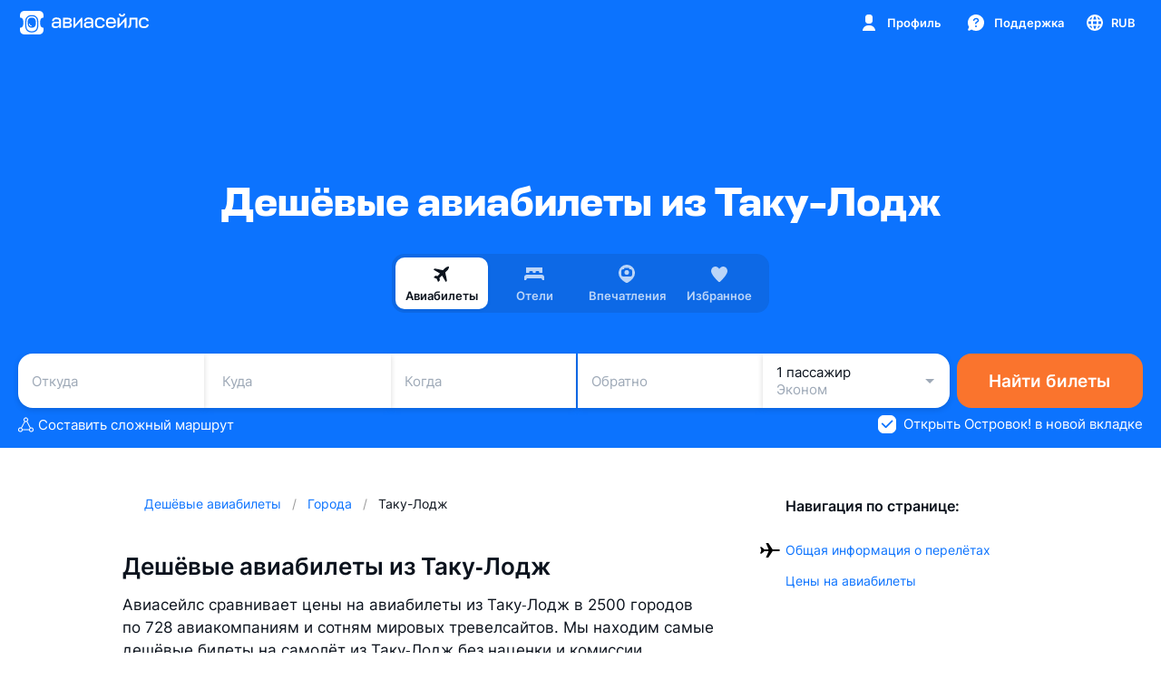

--- FILE ---
content_type: text/css; charset=utf-8
request_url: https://static.aviasales.com/selene-static/entrypoint/shared-9a2a6c7a325e13770eed419dc5bc2ad4b7998cdb.c091e4b22b61e6ea.css
body_size: 4944
content:
.s__AV0Sg5G1Q6hOU2Zm{flex-wrap:wrap;display:flex}.s__peLKgDzoOsw0AmGM{cursor:pointer;padding:16px}.s__U05GbwjA8hYv3nv8{object-fit:contain;width:24px;height:24px}:not(#\#).s__lqMXOLMgrSsOsAZJ{flex-direction:column;justify-content:center;align-items:center;row-gap:32px;display:flex}:not(#\#).s___1oveXoTi_I6GLWM{color:var(--text_primary);text-align:center}:not(#\#).s__gW2XDfhGhE04YZg9{flex-direction:column;align-items:flex-end;width:100%;height:100%;padding:20px;display:flex}:not(#\#).s__TYUlsR5ZO8gEPcsu{justify-content:flex-end;width:auto;margin:0;padding:0;display:flex}:not(#\#).s___wOpRsFm5IUkyCpZ{flex-direction:column;align-items:center;width:100%;height:100%;display:flex}:root{--more-background-color:transparent;--more-background-white-bubble:radial-gradient(50% 50% at 50% 50%,var(--white)0%,transparent 100%);--more-background-bubble-blue:radial-gradient(50% 50% at 50% 50%,var(--more_blue)0%,transparent 100%);--more-background-bubble-pink:radial-gradient(50% 50% at 50% 50%,var(--more_pink)0%,transparent 100%)}html:not(#\#).--night{--more-background-color:var(--ink_700)}:not(#\#).s__P6BiPBwFQ0AzDx0x{z-index:0;justify-content:center;align-items:center;width:100%;height:100%;display:flex;position:relative;overflow:hidden}:not(#\#).s__P6BiPBwFQ0AzDx0x.s__sm9qJrGEZJM1lzyx{background:var(--more-background-color)}:not(#\#).s__P6BiPBwFQ0AzDx0x.s__kcJYHMiS0Mg_OQ7F{background:var(--white)}:not(#\#).s__P6BiPBwFQ0AzDx0x.s__svTt8EIziaAzX03E{background:var(--more_gradient_pinkvioletblue)}:not(#\#).--night .s__P6BiPBwFQ0AzDx0x.s__svTt8EIziaAzX03E{background:var(--ink_700)}:not(#\#).s__M16gISk032ozSUgN{width:320px;height:100%;position:absolute;top:0;bottom:0;left:50%;transform:translate(-50%)}:not(#\#).s__JgojKLd1wUI5Znjt{border-radius:50%;width:600px;height:600px;position:absolute}:not(#\#).s__JgojKLd1wUI5Znjt.s__sm9qJrGEZJM1lzyx{opacity:.2}:not(#\#).--night .s__JgojKLd1wUI5Znjt.s__sm9qJrGEZJM1lzyx{opacity:.15}:not(#\#).s__JgojKLd1wUI5Znjt.s__svTt8EIziaAzX03E{opacity:.8}:not(#\#).--night .s__JgojKLd1wUI5Znjt.s__svTt8EIziaAzX03E{opacity:.15}:not(#\#).s__JgojKLd1wUI5Znjt.s__sm9qJrGEZJM1lzyx{background:var(--more-background-bubble-pink);top:392px;left:calc(-150% - 50px)}:not(#\#).s__JgojKLd1wUI5Znjt.s__svTt8EIziaAzX03E{background:var(--more-background-white-bubble);top:392px;left:calc(-150% - 50px)}:not(#\#).--night .s__JgojKLd1wUI5Znjt.s__svTt8EIziaAzX03E{background:var(--more-background-bubble-pink)}:not(#\#).s__J40K8NBWEioxwrF7{border-radius:50%;width:600px;height:600px;position:absolute}:not(#\#).s__J40K8NBWEioxwrF7.s__sm9qJrGEZJM1lzyx{opacity:.2}:not(#\#).--night .s__J40K8NBWEioxwrF7.s__sm9qJrGEZJM1lzyx{opacity:.15}:not(#\#).s__J40K8NBWEioxwrF7.s__svTt8EIziaAzX03E{opacity:.8}:not(#\#).--night .s__J40K8NBWEioxwrF7.s__svTt8EIziaAzX03E{opacity:.15}:not(#\#).s__J40K8NBWEioxwrF7.s__sm9qJrGEZJM1lzyx{background:var(--more-background-bubble-pink);top:-100px;right:calc(-150% - 50px)}:not(#\#).s__J40K8NBWEioxwrF7.s__svTt8EIziaAzX03E{background:var(--more-background-white-bubble);top:-100px;right:calc(-150% - 50px)}:not(#\#).--night .s__J40K8NBWEioxwrF7.s__svTt8EIziaAzX03E{background:var(--more-background-bubble-blue)}:not(#\#).s__SwueconLe98o3qog{border-radius:50%;width:600px;height:600px;position:absolute}:not(#\#).s__SwueconLe98o3qog.s__sm9qJrGEZJM1lzyx{opacity:.2}:not(#\#).--night .s__SwueconLe98o3qog.s__sm9qJrGEZJM1lzyx{opacity:.15}:not(#\#).s__SwueconLe98o3qog.s__svTt8EIziaAzX03E{opacity:.8}:not(#\#).--night .s__SwueconLe98o3qog.s__svTt8EIziaAzX03E{opacity:.15}:not(#\#).s__SwueconLe98o3qog.s__sm9qJrGEZJM1lzyx{background:var(--more-background-bubble-blue);top:350px;right:calc(-150% - 50px)}:not(#\#).--night .s__SwueconLe98o3qog.s__sm9qJrGEZJM1lzyx{top:400px;right:calc(-150% - 50px)}:not(#\#).s__SwueconLe98o3qog.s__svTt8EIziaAzX03E{display:none}:not(#\#).s__lbc2OcDjqKgTrnjW{color:var(--text_primary);text-align:center}:not(#\#).s__L7TGahfnsp8Klg3i{margin:0 0 16px}:not(#\#).s__cBHxoasfJpkopYG9,:not(#\#).s__TV36XampNcDv0uBU,:not(#\#).s__MgYV4TxBB00vNQqp,:not(#\#).s__q8WqhqXM8esP0i_a{width:96px;height:96px}@media (max-width:1024px){:not(#\#).s__cBHxoasfJpkopYG9,:not(#\#).s__TV36XampNcDv0uBU,:not(#\#).s__MgYV4TxBB00vNQqp,:not(#\#).s__q8WqhqXM8esP0i_a{width:72px;height:72px}}:not(#\#).s__MgYV4TxBB00vNQqp{color:var(--text_primary)}:not(#\#).s__Qf520wsNHWg9cCr8{width:120px;height:120px}@media (max-width:1024px){:not(#\#).s__Qf520wsNHWg9cCr8{width:96px;height:96px}}:not(#\#).s__KrugmYIe2gwQwKtw{width:224px;height:96px}@media (max-width:1024px){:not(#\#).s__KrugmYIe2gwQwKtw{width:168px;height:72px}}:not(#\#).s__jHy1u4Q4gJQ_QS6z{background-color:var(--card_gray_on_screen_background);border-radius:10px;width:100%;padding:12px 16px}:not(#\#).--night .s__jHy1u4Q4gJQ_QS6z{background-color:var(--white_alpha_4)}:not(#\#).s__nDRevuaREB6WcfMb{pointer-events:none;opacity:.5}:not(#\#).s__K9middUqIi32BsrM{color:var(--text_danger);justify-content:space-between;display:flex}:not(#\#).s__u8qtG9j4GkrYJS5w{margin:0}:not(#\#).s__H0NyJmkXTr0mYV51{justify-content:space-between;align-items:center;display:flex}:not(#\#).s__xmpsCJBBAUaKt1AC{width:40px;height:40px;color:var(--red_500);background-color:var(--red_50);border-radius:50%;flex-shrink:0;justify-content:center;align-items:center;margin-left:12px;display:flex}:not(#\#).s__kgABg2cc47EZLDSr{fill:currentColor}:not(#\#).s__rBWsFShvJ_kxgzOv{margin:4px 0 0}:not(#\#).s__uzJ7pPQqhYoJ4n1u{background-color:var(--ink_150-graphite_500);border:none;height:1px;margin:12px 0}:not(#\#).s__mx_JUzA_PesELTfI{justify-content:space-between;align-items:center;display:flex}:not(#\#).s__rjwcUNkRLSY4HFIg{flex:1;margin:0}:not(#\#).s__unNe8YY58cTbdWF0{color:var(--text_primary)}:not(#\#).s__NF7G8cbxHEMsrD9c{color:var(--text_secondary);margin:4px 0 0}:not(#\#).s__E_fQgtN_roJ2PqTJ{background-color:var(--white_alpha_40);max-width:320px;margin-top:40px}:not(#\#).s__Xcroacc6RkckYgxX{flex-direction:column;align-items:center;gap:8px;width:100%;margin-top:40px;display:flex}:not(#\#).s__toS8N2LHkyQJjCvV{pointer-events:none;opacity:.5}:not(#\#).s__Xcroacc6RkckYgxX .s__XvoelvJBqqADzf4o{max-width:320px}:not(#\#).s__Xcroacc6RkckYgxX .s__glhNJU8xwtcN58Io{color:var(--ink_800);background-color:var(--white)}:not(#\#).--night .s__Xcroacc6RkckYgxX .s__glhNJU8xwtcN58Io{background-color:var(--graphite_50)}:not(#\#).s__Xcroacc6RkckYgxX .s__glhNJU8xwtcN58Io:hover:after{background-color:var(--black_alpha_8)}:not(#\#).s__Xcroacc6RkckYgxX .s__glhNJU8xwtcN58Io:focus:after{background-color:var(--black_alpha_12)}:not(#\#).s__UGpHzFBGp0SOnByP{width:100%;display:block}:not(#\#).s__fCDtF0Uco_cDz3UP{width:100%;height:100%;padding:16px 0;display:flex}:not(#\#).s__P7xSAN8Pxs2O88Kh{z-index:1;width:100%;height:100%;position:absolute;top:0;bottom:0;left:0;right:0}:not(#\#).s__BacGVHAvONYZIbvm{z-index:2;flex-direction:column;flex:1;align-items:center;width:100%;height:-webkit-fit-content;height:-moz-fit-content;height:fit-content;display:flex;overflow:hidden}:not(#\#).s__OFETNB9AesX_A_hK{justify-content:flex-start;column-gap:12px;width:-webkit-fit-content;width:-moz-fit-content;width:fit-content;max-width:100%;margin:0 0 -30px;padding:0;list-style:none;display:flex;overflow-x:auto}@media (min-width:767px){:not(#\#).s__OFETNB9AesX_A_hK{column-gap:24px}}:not(#\#).s__xH6iIczgYyEkVye3{padding-bottom:30px}:not(#\#).s__xH6iIczgYyEkVye3:first-child{padding-left:16px}:not(#\#).s__xH6iIczgYyEkVye3:last-child{padding-right:16px}:not(#\#).s__OhPXW7CdaqcHdXN_{display:flex;position:relative}:not(#\#).s__FGMHh_zeziksOH4b{z-index:1;background:linear-gradient(#f6f7f9 67.37%,rgba(246,247,249,0) 98.51%);border-radius:20px 20px 0 0;width:24px;position:absolute;top:0;bottom:0;left:0}:not(#\#).--night .s__FGMHh_zeziksOH4b{opacity:.1;background:linear-gradient(#f6f7f9 67.37%,rgba(246,247,249,0) 98.51%)}:not(#\#).s__UXzuRWVGpjY2iwv0{z-index:2}:not(#\#).s__TERuJX0bWghNTB1R{margin:12px 0 0;padding:0 0 16px;list-style:none}:not(#\#).s__gN_3Y9WMvZktDtf5{margin:12px 0 0;display:flex}:not(#\#).s__gN_3Y9WMvZktDtf5:first-child{margin:0}:not(#\#).s__gN_3Y9WMvZktDtf5.s__VTlfNp5UQk2bS1Rc{color:var(--text_secondary)}:not(#\#).s__gN_3Y9WMvZktDtf5.s__X_lxKgN2s4wTecMQ{color:var(--text_primary)}:not(#\#).s__GWznG7OcTUQzc9kP{justify-content:center;width:24px;display:flex}:not(#\#).s__GWznG7OcTUQzc9kP.s__VTlfNp5UQk2bS1Rc{color:var(--ink_400-graphite_300)}:not(#\#).s__GWznG7OcTUQzc9kP.s__X_lxKgN2s4wTecMQ{color:var(--green_500)}:not(#\#).s__Xh5fM0SqEdkzxZoD{flex:1;margin-left:16px}:not(#\#).s__Xh5fM0SqEdkzxZoD.s__VTlfNp5UQk2bS1Rc{font-family:var(--text-font-family);font-size:11px;font-weight:400;line-height:14px}:not(#\#).s__Xh5fM0SqEdkzxZoD.s__X_lxKgN2s4wTecMQ{font-family:var(--text-font-family);font-size:11px;font-weight:600;line-height:14px}:not(#\#).s__esNUgOZypRohEXf_{width:24px;position:relative}:not(#\#).s__QRRkOQAz1lsVA3_Z{z-index:4;color:var(--ink_800);background:var(--more_gradient_pinkvioletblue);border-radius:50%;justify-content:center;align-items:center;display:flex;position:absolute;top:-12px;bottom:-12px;left:0;right:0}:not(#\#).s__wTQ687lUAEc_sB4q{justify-content:center;align-items:center;width:24px;height:18px;display:flex}:not(#\#).s__tg7m4VDR0wkGuhLM{background:var(--more_gradient_pinkvioletblue);border-radius:50%;width:8px;height:8px}:not(#\#).s__w72glEpCNbgqVGzI{background-color:var(--card_white_on_screen_background);border-radius:14px;flex-direction:column;flex:1;width:264px;height:100%;padding:16px;display:flex;position:relative}:not(#\#).s__w72glEpCNbgqVGzI.s__HgJHHa6xIQsCv3nj{box-shadow:0 12px 24px rgba(0,0,0,.1)}@media (min-width:767px){:not(#\#).s__w72glEpCNbgqVGzI{width:320px;padding:24px}}:not(#\#).s__w72glEpCNbgqVGzI.s__HgJHHa6xIQsCv3nj:before{content:"";background:var(--more_gradient_pinkvioletblue);-webkit-mask-composite:xor;-webkit-mask-composite:xor;-webkit-mask-source-type:auto,auto;border-radius:14px;padding:2px;position:absolute;top:0;bottom:0;left:0;right:0;-webkit-mask-image:linear-gradient(#fff 0,#fff 0),linear-gradient(#fff 0,#fff 0);-webkit-mask-position:0 0,0 0;-webkit-mask-size:auto,auto;-webkit-mask-repeat:repeat,repeat;-webkit-mask-clip:content-box,border-box;-webkit-mask-origin:content-box,border-box;-webkit-mask-composite:xor;mask-composite:exclude;-webkit-mask-source-type:auto,auto;mask-mode:match-source,match-source}:not(#\#).s__qnau2RbdVr4zDdbe{font-family:var(--text-font-family);color:var(--text_primary);margin:0;font-size:17px;font-weight:700;line-height:22px}@media (min-width:767px){:not(#\#).s__qnau2RbdVr4zDdbe{font-family:var(--brand-text-font-family);font-variant-numeric:lining-nums;font-size:19px;font-weight:700;line-height:21px}}:not(#\#).s__qnau2RbdVr4zDdbe~.s__ZWhkOGTGfMgSNdwQ{margin-top:16px}:not(#\#).s__lmhBNPkLneEbRHk9{align-items:center;display:flex}:not(#\#).s__re1M7080rCEiQi8x{color:var(--text_primary);margin-left:16px}:not(#\#).s__bMQT1fggoARS_dEZ{padding:4px 0 0 40px}:not(#\#).s__gcPWsH1XjJECv8Gx{color:var(--text_secondary);display:block}:not(#\#).s__Bc1h1FZvw6RZ9Eh_{flex-direction:column;flex:1;justify-content:flex-end;display:flex}:not(#\#).s__Px2YhKCos4kGM3lI,:not(#\#).s__N5x8a72bGBUl0b5R{margin-top:16px}:not(#\#).s__NcxumUK6EF9bw7Lq{color:var(--text_primary);-webkit-font-smoothing:antialiased}:not(#\#).s__NcxumUK6EF9bw7Lq a{color:var(--brand_primary_500);text-decoration:none;transition-property:color;transition-duration:.5s;transition-timing-function:cubic-bezier(.33,.96,.49,1.01)}@media (hover:hover),(pointer:fine){:not(#\#).s__NcxumUK6EF9bw7Lq a:hover{color:var(--orange_500)}}:not(#\#).s__NcxumUK6EF9bw7Lq h1{font-family:var(--text-font-family);margin:40px 0 16px;font-size:34px;font-weight:700;line-height:37px}:not(#\#).s__NcxumUK6EF9bw7Lq h2{font-family:var(--text-font-family);margin:28px 0 12px;font-size:26px;font-weight:700;line-height:31px}:not(#\#).s__NcxumUK6EF9bw7Lq h3{font-family:var(--text-font-family);margin:24px 0 8px;font-size:23px;font-weight:700;line-height:30px}:not(#\#).s__NcxumUK6EF9bw7Lq h4{font-family:var(--text-font-family);margin:20px 0 8px;font-size:19px;font-weight:700;line-height:25px}:not(#\#).s__NcxumUK6EF9bw7Lq del{-webkit-text-decoration-color:currentColor;text-decoration-color:currentColor}:not(#\#).s__NcxumUK6EF9bw7Lq p,:not(#\#).s__NcxumUK6EF9bw7Lq ul,:not(#\#).s__NcxumUK6EF9bw7Lq ol{margin:8px 0}:not(#\#).s__NcxumUK6EF9bw7Lq ul,:not(#\#).s__NcxumUK6EF9bw7Lq ol,:not(#\#).s__NcxumUK6EF9bw7Lq li{padding:0;list-style:none}:not(#\#).s__NcxumUK6EF9bw7Lq ul li{display:flex}:not(#\#).s__NcxumUK6EF9bw7Lq ul li:before{text-align:center;content:"•";width:20px;margin-right:6px}:not(#\#).s__NcxumUK6EF9bw7Lq ol{counter-reset:custom-counter}:not(#\#).s__NcxumUK6EF9bw7Lq ol li{counter-increment:custom-counter;display:flex}:not(#\#).s__NcxumUK6EF9bw7Lq ol li:before{text-align:center;content:counter(custom-counter)".";min-width:24px;margin-right:2px}:not(#\#).s__NcxumUK6EF9bw7Lq>:first-child{margin-top:0}:not(#\#).s__NcxumUK6EF9bw7Lq>:last-child{margin-bottom:0}:not(#\#).s__NcxumUK6EF9bw7Lq.s__mtf7WNWc04sza97m p,:not(#\#).s__NcxumUK6EF9bw7Lq.s__mtf7WNWc04sza97m li{font-family:var(--text-font-family);font-size:17px;font-weight:400;line-height:22px}:not(#\#).s__NcxumUK6EF9bw7Lq.s__mtf7WNWc04sza97m strong,:not(#\#).s__NcxumUK6EF9bw7Lq.s__mtf7WNWc04sza97m a,:not(#\#).s__NcxumUK6EF9bw7Lq.s__AWUjNh81skUtL5Aj p,:not(#\#).s__NcxumUK6EF9bw7Lq.s__AWUjNh81skUtL5Aj li{font-family:var(--text-font-family);font-size:17px;font-weight:600;line-height:22px}:not(#\#).s__NcxumUK6EF9bw7Lq.s__AWUjNh81skUtL5Aj strong,:not(#\#).s__NcxumUK6EF9bw7Lq.s__AWUjNh81skUtL5Aj a{font-family:var(--text-font-family);font-size:17px;font-weight:700;line-height:22px}:not(#\#).s__NcxumUK6EF9bw7Lq.s__i_GhTGLXJMDUh9Ii p,:not(#\#).s__NcxumUK6EF9bw7Lq.s__i_GhTGLXJMDUh9Ii li{font-family:var(--text-font-family);font-size:15px;font-weight:400;line-height:19px}:not(#\#).s__NcxumUK6EF9bw7Lq.s__i_GhTGLXJMDUh9Ii strong,:not(#\#).s__NcxumUK6EF9bw7Lq.s__i_GhTGLXJMDUh9Ii a,:not(#\#).s__NcxumUK6EF9bw7Lq.s__pNQVJinR4eAhb0g6 p,:not(#\#).s__NcxumUK6EF9bw7Lq.s__pNQVJinR4eAhb0g6 li,:not(#\#).s__NcxumUK6EF9bw7Lq.s__pNQVJinR4eAhb0g6 a{font-family:var(--text-font-family);font-size:15px;font-weight:600;line-height:19px}:not(#\#).s__NcxumUK6EF9bw7Lq.s__pNQVJinR4eAhb0g6 strong,:not(#\#).s__NcxumUK6EF9bw7Lq.s__pNQVJinR4eAhb0g6 a{font-family:var(--text-font-family);font-size:15px;font-weight:700;line-height:19px}:not(#\#).s__NcxumUK6EF9bw7Lq.s__Oa5M4_8Sn44Bh4af p,:not(#\#).s__NcxumUK6EF9bw7Lq.s__Oa5M4_8Sn44Bh4af li{font-family:var(--text-font-family);font-size:13px;font-weight:400;line-height:17px}:not(#\#).s__NcxumUK6EF9bw7Lq.s__Oa5M4_8Sn44Bh4af strong,:not(#\#).s__NcxumUK6EF9bw7Lq.s__Oa5M4_8Sn44Bh4af a,:not(#\#).s__NcxumUK6EF9bw7Lq.s__J4CuAV3fLnI6KBYJ p,:not(#\#).s__NcxumUK6EF9bw7Lq.s__J4CuAV3fLnI6KBYJ li{font-family:var(--text-font-family);font-size:13px;font-weight:600;line-height:17px}:not(#\#).s__NcxumUK6EF9bw7Lq.s__J4CuAV3fLnI6KBYJ strong,:not(#\#).s__NcxumUK6EF9bw7Lq.s__J4CuAV3fLnI6KBYJ a{font-family:var(--text-font-family);font-size:13px;font-weight:700;line-height:17px}@media (max-width:767px){:not(#\#).s__NcxumUK6EF9bw7Lq.s__mtf7WNWc04sza97m.s__tYBbf5VPr_41r474 p,:not(#\#).s__NcxumUK6EF9bw7Lq.s__mtf7WNWc04sza97m.s__tYBbf5VPr_41r474 li{font-family:var(--text-font-family);font-size:15px;font-weight:400;line-height:19px}:not(#\#).s__NcxumUK6EF9bw7Lq.s__mtf7WNWc04sza97m.s__tYBbf5VPr_41r474 strong,:not(#\#).s__NcxumUK6EF9bw7Lq.s__mtf7WNWc04sza97m.s__tYBbf5VPr_41r474 a,:not(#\#).s__NcxumUK6EF9bw7Lq.s__tYBbf5VPr_41r474.s__AWUjNh81skUtL5Aj p,:not(#\#).s__NcxumUK6EF9bw7Lq.s__tYBbf5VPr_41r474.s__AWUjNh81skUtL5Aj li{font-family:var(--text-font-family);font-size:15px;font-weight:600;line-height:19px}:not(#\#).s__NcxumUK6EF9bw7Lq.s__tYBbf5VPr_41r474.s__AWUjNh81skUtL5Aj strong,:not(#\#).s__NcxumUK6EF9bw7Lq.s__tYBbf5VPr_41r474.s__AWUjNh81skUtL5Aj a{font-family:var(--text-font-family);font-size:15px;font-weight:700;line-height:19px}:not(#\#).s__NcxumUK6EF9bw7Lq.s__tYBbf5VPr_41r474.s__i_GhTGLXJMDUh9Ii p,:not(#\#).s__NcxumUK6EF9bw7Lq.s__tYBbf5VPr_41r474.s__i_GhTGLXJMDUh9Ii li{font-family:var(--text-font-family);font-size:13px;font-weight:400;line-height:17px}:not(#\#).s__NcxumUK6EF9bw7Lq.s__tYBbf5VPr_41r474.s__i_GhTGLXJMDUh9Ii strong,:not(#\#).s__NcxumUK6EF9bw7Lq.s__tYBbf5VPr_41r474.s__i_GhTGLXJMDUh9Ii a,:not(#\#).s__NcxumUK6EF9bw7Lq.s__tYBbf5VPr_41r474.s__pNQVJinR4eAhb0g6 p,:not(#\#).s__NcxumUK6EF9bw7Lq.s__tYBbf5VPr_41r474.s__pNQVJinR4eAhb0g6 li{font-family:var(--text-font-family);font-size:13px;font-weight:600;line-height:17px}:not(#\#).s__NcxumUK6EF9bw7Lq.s__tYBbf5VPr_41r474.s__pNQVJinR4eAhb0g6 strong,:not(#\#).s__NcxumUK6EF9bw7Lq.s__tYBbf5VPr_41r474.s__pNQVJinR4eAhb0g6 a{font-family:var(--text-font-family);font-size:13px;font-weight:700;line-height:17px}:not(#\#).s__NcxumUK6EF9bw7Lq.s__tYBbf5VPr_41r474.s__Oa5M4_8Sn44Bh4af p,:not(#\#).s__NcxumUK6EF9bw7Lq.s__tYBbf5VPr_41r474.s__Oa5M4_8Sn44Bh4af li{font-family:var(--text-font-family);font-size:11px;font-weight:400;line-height:14px}:not(#\#).s__NcxumUK6EF9bw7Lq.s__tYBbf5VPr_41r474.s__Oa5M4_8Sn44Bh4af strong,:not(#\#).s__NcxumUK6EF9bw7Lq.s__tYBbf5VPr_41r474.s__Oa5M4_8Sn44Bh4af a,:not(#\#).s__NcxumUK6EF9bw7Lq.s__tYBbf5VPr_41r474.s__J4CuAV3fLnI6KBYJ p,:not(#\#).s__NcxumUK6EF9bw7Lq.s__tYBbf5VPr_41r474.s__J4CuAV3fLnI6KBYJ li{font-family:var(--text-font-family);font-size:11px;font-weight:600;line-height:14px}:not(#\#).s__NcxumUK6EF9bw7Lq.s__tYBbf5VPr_41r474.s__J4CuAV3fLnI6KBYJ strong,:not(#\#).s__NcxumUK6EF9bw7Lq.s__tYBbf5VPr_41r474.s__J4CuAV3fLnI6KBYJ a{font-family:var(--text-font-family);font-size:11px;font-weight:700;line-height:14px}}:not(#\#).s__GzxAEM0NuX881lBm{flex-direction:column;align-items:center;display:flex}:not(#\#).s__HtnRDFiOlwcryl1j{color:var(--text_primary);text-align:center;margin-top:8px}:not(#\#).s__VfzYpaASPEkNP404{color:var(--text_secondary);text-align:center;margin-top:4px}:not(#\#).s__vXlcj7AHMhYmCQxi{color:var(--text_primary);margin-top:16px}:not(#\#).s__HW9y0OpMu8M1iyJu{color:var(--text_secondary);margin-top:8px}:not(#\#).s__jH95wE6R8eQU4wp0{grid-template-rows:auto var(--premium-space-3xs)auto;grid-template-columns:auto 1fr auto;display:grid}:not(#\#).s__hl1ytM8l6QYkkIj7{grid-row:1/4;align-items:center;margin-right:14px;display:flex}:not(#\#).s__C6gBHfI6QAJ6KQHD{max-width:180px;color:var(--text_primary);grid-area:1/2;align-self:flex-start;justify-self:flex-start;margin:0}:not(#\#).s__C6gBHfI6QAJ6KQHD.s__EuKHvUerfV480fow{grid-area:1/2/4;align-self:center;justify-self:flex-start}:not(#\#).s__fj7RYUdiDqEWKy9Z{max-width:180px;color:var(--text_primary);text-align:left;grid-area:3/2;align-self:flex-end;justify-self:flex-start}:not(#\#).s__FHFHi9_ftfAtVYT1{background-color:transparent;border:none;grid-area:1/3/4;align-content:center;justify-content:center;justify-self:flex-end;align-items:center;display:flex}@media (hover:hover),(pointer:fine){:not(#\#).s__FHFHi9_ftfAtVYT1{cursor:pointer}:not(#\#).s__FHFHi9_ftfAtVYT1:hover path{fill:var(--brand_primary_500)}}:not(#\#).s__FHFHi9_ftfAtVYT1:focus{outline:0}:not(#\#)[data-interaction-mode=keyboard] .s__FHFHi9_ftfAtVYT1:focus{outline:2px solid rgba(239,83,37,.5)}@media (prefers-reduced-motion:no-preference){:not(#\#)[data-interaction-mode=keyboard] .s__FHFHi9_ftfAtVYT1:focus{outline-offset:5px;transition:outline-offset .25s}}@media not all and (-webkit-min-device-pixel-ratio:.0000264583),not all and (-webkit-min-device-pixel-ratio:.0000264583),not all and (min-resolution:.001dpcm){@supports ((-webkit-appearance:none)){:not(#\#)[data-interaction-mode=keyboard] .s__FHFHi9_ftfAtVYT1:focus{transition:none}}}:not(#\#)[data-interaction-mode=keyboard] .s__FHFHi9_ftfAtVYT1:focus path{fill:var(--brand_primary_500)}:not(#\#).s__FHFHi9_ftfAtVYT1:focus-visible{outline:2px solid rgba(239,83,37,.5)}@media (prefers-reduced-motion:no-preference){:not(#\#).s__FHFHi9_ftfAtVYT1:focus-visible{outline-offset:5px;transition:outline-offset .25s}}@media not all and (-webkit-min-device-pixel-ratio:.0000264583),not all and (-webkit-min-device-pixel-ratio:.0000264583),not all and (min-resolution:.001dpcm){@supports ((-webkit-appearance:none)){:not(#\#).s__FHFHi9_ftfAtVYT1:focus-visible{transition:none}}}:not(#\#).s__FHFHi9_ftfAtVYT1:focus-visible path{fill:var(--brand_primary_500)}:not(#\#).s__W61d1DBrnPE7ENQf path{fill:var(--icon_default)}:not(#\#).s__hvxiFfe9s5gCfYAU{background-color:var(--card_gray_on_card_background);border-radius:10px;padding:16px}:not(#\#).s__xOQgYqwrS_wtSybX{grid-gap:12px;grid-template-rows:auto auto;grid-template-columns:36px 1fr;display:grid}:not(#\#).s__oNBx6TQlITcH0L_B{grid-area:1/1}:not(#\#).s__bY4DsRzwrXAuXtrU{grid-area:1/2}:not(#\#).s__dZaqYSWhqo4IBa_T{grid-area:2/2}:not(#\#).s__WURVvEDY_Ooq1pa7{background-color:var(--black_alpha_8);border-radius:50%;justify-content:center;align-items:center;width:36px;height:36px;display:flex}:not(#\#).s__e9jUMjepyMUDM_bq{object-fit:contain;border-radius:50%;width:100%;height:100%}:not(#\#).s__mjIhjySSPe8tchaQ path{fill:var(--icon_default)}:not(#\#).s__ti0lVOuCBCgVA1Ay{flex-direction:column;justify-content:center;width:208px;height:100%;display:flex}:not(#\#).s__NNttZ9JhDU8MU_be{color:var(--text_primary);margin-bottom:2px}:not(#\#).s__onLHRVn12weB0BAu{width:100%;color:var(--text_primary);text-overflow:ellipsis;white-space:nowrap;overflow:hidden}:not(#\#).s__fy70nZoIUZgzwViN{position:relative}:not(#\#).s__zZsUm0612gWC9tkt{text-align:center;flex-direction:column;align-items:center;display:flex}:not(#\#).s__KuzStD1bULsYduYi{width:64px;height:64px;margin-bottom:24px}:not(#\#).s__VzHjZhcDBaQAYs14{width:15px;height:15px}:not(#\#).s__rCyBQvDpIEU_e_l8{margin-bottom:8px}:not(#\#).s__lJ7tk1ufZK0TCUB5{color:var(--text_secondary);overflow-wrap:anywhere;margin-bottom:16px}:not(#\#).s__m4Rzeke0qMICw2Z4{background-color:var(--card_gray_on_card_background);border-radius:10px;padding:16px}:not(#\#).s__wxh1Pf_rt28QUPHf{flex-direction:column;display:flex}:not(#\#).s__qtdgVsnE0BMz202j{align-items:flex-start;width:100%;padding-bottom:12px;display:flex}:not(#\#).s__Pl7gficqqwt39_oH{padding-left:48px;display:flex}:not(#\#).s__WX7vISt9vBQig5A_{position:absolute;top:0;left:0}:not(#\#).s__HO2wRFkdFbUuLbU5{justify-content:center;align-items:center;width:36px;height:36px;margin-right:12px;display:flex;position:relative}:not(#\#).s__aTBm2kzYAcbFdWhI{color:var(--text_primary);flex:1}:not(#\#).s__EsRhfe5nXCsRiGNo{width:100%;display:block}:not(#\#).s__BkwhwKiL0s1HVjQR{grid-template-columns:1fr;grid-auto-rows:min-content;justify-items:center;max-width:288px;display:grid}@media (min-width:768px){:not(#\#).s__BkwhwKiL0s1HVjQR{max-width:520px}}:not(#\#).s__pJgKmWivw1ss8x7W{text-align:center;margin-top:24px}
/*# sourceMappingURL=https://private-static.prod.k8s.int.avs.io/selene-source-maps/shared-9a2a6c7a325e13770eed419dc5bc2ad4b7998cdb.c091e4b22b61e6ea.css.map*/

--- FILE ---
content_type: text/css; charset=utf-8
request_url: https://static.aviasales.com/selene-static/entrypoint/explore/web2app.235cfe02b5559704.css
body_size: 5760
content:
:not(#\#).s__Zfj5p_eY4XclmvPH{z-index:10005}:not(#\#).s__kECIN0kmvs0SgomI{justify-content:center;display:flex}:not(#\#).s__k1vXe4jNEPwxAaf6{margin:0 0 16px}:not(#\#).s__kZOk2ld9YkLbwcZq{align-items:center;margin-top:24px;display:flex}:not(#\#).s__LJZc5AigTJAe2aNR{margin-top:24px;margin-bottom:16px}:not(#\#).s__j_ONPMBJIsEVtlUR{margin:0}:not(#\#).s__Gcu7cOhWMzAx1jFD{width:100%}:not(#\#).s__TE4KxJeBtUVMqGoS{flex-flow:row;justify-content:center;align-items:center;display:flex}:not(#\#).s__UmdCRKoW4QoxS1hf{flex-flow:column;justify-content:center;align-items:center;display:flex}:not(#\#).s__rvSlNAoSNYcdIV5q{background-image:url(/selene-static/entrypoint/2911177fe0c471f9.png);background-position:50%;background-repeat:no-repeat;background-size:64px;width:64px;height:64px}@media only screen and (-webkit-min-device-pixel-ratio:2),only screen and (min--moz-device-pixel-ratio:2),only screen and (-o-min-device-pixel-ratio:2),only screen and (min-device-pixel-ratio:2),only screen and (min-resolution:192dpi),only screen and (min-resolution:2dppx){:not(#\#).s__rvSlNAoSNYcdIV5q{background-image:url(/selene-static/entrypoint/a5945f534bcc2a0e.png)}}:not(#\#).s__P6bHb2Jio3Mk7U4J{margin:8px 0}:not(#\#).s__pO6kRUWrqkgKihbb{text-align:center;margin-bottom:24px}:not(#\#).s__VDL6MuegShToZF8x{width:280px}:not(#\#).s__spiByhwK8ngFpE8d{flex-flow:column;justify-content:center;align-items:center;padding:28px;display:flex}:not(#\#).s__MGD4jc9YqP0h11JX{width:48px;height:48px;margin-bottom:24px}:not(#\#).s__oImRzqtel2ExB3BL{margin:0 0 8px}:not(#\#).s__py3RCSijc_BVL8rY{text-align:center;margin:0 0 24px}:not(#\#).s___tdJRtK5FkgFr05z{width:280px}:not(#\#).s__dwObW1pG34QTHobb{color:var(--ink_400)}:not(#\#).s__RwtwIqUVdPgt2k3N{z-index:999}:not(#\#).s__bUxdK21Nt8McrwMg{height:138px}:not(#\#).s__pMIRJQ9ZmIImgdHT{width:568px}:not(#\#).s__viz_LgI4bOctbds7{margin-top:24px;padding:0 32px}:not(#\#).s__viz_LgI4bOctbds7 textarea:focus{border-color:var(--brand_primary_500)}:not(#\#).s__gvNBrHWzMWgWgaJZ{margin-top:8px;padding:0 32px 0 36px}:not(#\#).s__vWt43cPwWksjSQaw{background-color:var(--brand_primary_500)}:not(#\#).s__cOAwRcATYC0V3T2N{max-width:calc(100% - 64px);padding-left:36px}:not(#\#).s__xwmCkEqxHPkZremZ{flex-direction:column;align-items:center;gap:12px;margin:12px 0 48px;padding:0 32px;display:flex}div:not(#\#).s__Elka1X_W_Mw0Hwfv{padding:16px 32px 0}:not(#\#).s__d4bW7iV8EqUF4dRH{background-color:var(--brand_primary_500)}.s__agmdx5j2kYuJDUx5{color:#fff;white-space:break-spaces;background-color:var(--black_alpha_95-graphite_400);border-radius:8px}.s__iMG4l_hQT6cxNu2q{font-family:var(--text-font-family);font-size:13px;font-weight:600;line-height:17px}.s__gjJXSZATgUGlPQqT{width:240px}.s__wNaasTMEVEtDKz5v{padding:8px 12px}.s__agmdx5j2kYuJDUx5[data-reference-hidden]{pointer-events:none;visibility:hidden}.s__agmdx5j2kYuJDUx5:before{content:"";width:0;height:0;display:block;position:absolute}.s__agmdx5j2kYuJDUx5[data-placement^=top]:before{border-top:4px solid var(--black_alpha_95-graphite_400);border-left:4px solid transparent;border-right:4px solid transparent;bottom:-4px}.s__agmdx5j2kYuJDUx5[data-placement^=bottom]:before{border-right:4px solid transparent;border-bottom:4px solid var(--black_alpha_95-graphite_400);border-left:4px solid transparent;top:-4px}.s__agmdx5j2kYuJDUx5[data-placement^=left]:before{border-top:4px solid transparent;border-bottom:4px solid transparent;border-left:4px solid var(--black_alpha_95-graphite_400);right:-4px}.s__agmdx5j2kYuJDUx5[data-placement^=right]:before{border-top:4px solid transparent;border-right:4px solid var(--black_alpha_95-graphite_400);border-bottom:4px solid transparent;left:-4px}.s__agmdx5j2kYuJDUx5[data-placement=right]:before,.s__agmdx5j2kYuJDUx5[data-placement=left]:before{top:50%;transform:translateY(-50%)}.s__agmdx5j2kYuJDUx5[data-placement=top]:before,.s__agmdx5j2kYuJDUx5[data-placement=bottom]:before{left:50%;transform:translate(-50%)}.s__agmdx5j2kYuJDUx5[data-placement$=start]:before{left:12px}.s__agmdx5j2kYuJDUx5[data-placement$=end]:before{right:12px}:not(#\#).s__dM7p_8SVUEOu_qiC{z-index:999}:not(#\#).s__QISbaaCPaYtpT_3s{width:568px}:not(#\#).s__WM16ceZAU3llrcZB{margin-top:24px}:not(#\#).s__WM16ceZAU3llrcZB textarea:focus{border-color:var(--brand_primary_500)}:not(#\#).s__BgtQJ8VLwOjTDXR7 br{content:"";outline:red;margin:6px;display:block}:not(#\#).s__PW7qVvJVd8wJbnX2{flex-direction:column;justify-content:space-between;padding:0 32px 48px;display:flex}:not(#\#).s__Kh2JpzgOTykKzgDT{flex-direction:column;gap:12px;display:flex}:not(#\#).s__UgEht2pHjdowg1tS{position:relative}:not(#\#).s__qzXn8CL7Q6gDBihN{min-width:100px;height:48px;color:var(--text_danger);cursor:pointer;background-color:var(--card_white_on_screen_background);border:1px solid var(--border_picture);box-shadow:var(--shadow_s);border-radius:12px;padding:13px 16px;position:absolute;top:calc(100% + 8px);overflow:hidden}:not(#\#).s__qzXn8CL7Q6gDBihN:hover:after{content:"";background-color:var(--hover_table_cell);width:100%;height:100%;display:block;position:absolute;top:0;left:0}:not(#\#).s__zxTaO1_y0ImkeO6j{z-index:10;position:absolute;top:12px;left:12px}div:not(#\#).s__w4_sKtuVqGs4QK1V{width:auto;min-width:100px;height:48px;color:var(--text_danger);cursor:pointer;background-color:var(--card_white_on_screen_background);border:1px solid var(--border_picture);box-shadow:var(--shadow_s);border-radius:12px;margin-top:7px;position:absolute;overflow:hidden}div:not(#\#).s__w4_sKtuVqGs4QK1V:hover:after{content:"";background-color:var(--hover_table_cell);width:100%;height:100%;display:block;position:absolute;top:0;left:0}:not(#\#).s__UE8ZQPZlt1cwXS_u{padding:13px 16px}:not(#\#).s__wQVh8fOyFR4IX_vL{margin-top:12px;display:flex}:not(#\#).s__wQVh8fOyFR4IX_vL.s__DrzKwMntiYM1G4ob{justify-content:flex-end}:not(#\#).s__nzbGYmzbdnkNCEFf{column-gap:8px;display:flex}:not(#\#).s__p9Pol_nmtC4j1gZ6{transform:rotate(180deg)}:not(#\#).s__lP7fq7adnQQQdOIW{--button_icon:var(--ink_800);width:36px;height:36px}:not(#\#).--night .s__lP7fq7adnQQQdOIW{--button_icon:var(--white)}:not(#\#).s__lP7fq7adnQQQdOIW.s__CBMZnZ8YOFoSGcCR{background-color:var(--brand_primary_50);border-color:var(--brand_primary_500);--button_icon:var(--brand_primary_500)}:not(#\#).s__VoWDQNygdEZx5cku{flex-direction:column;align-items:center;gap:12px;margin-top:32px;display:flex}:not(#\#).s__tr61LkA5RlYepMPb{background-color:var(--brand_primary_500)}@keyframes s__iq7tjwWaXzcCeUVh{0%{width:0}to{width:320px}}:not(#\#).s__s79tcuXwl5YEnZ37{color:var(--text_primary);background-color:var(--card_white_on_screen_background);border-radius:14px}:not(#\#).s__s79tcuXwl5YEnZ37 .s__qHMeThCGpI_80dUm{margin-top:12px}:not(#\#).s__s79tcuXwl5YEnZ37 button.s__cORwzVHv4GwF61N4{left:8px!important}:not(#\#).s__s79tcuXwl5YEnZ37 button.s__rJ7joJSFqu0gx68F{right:8px!important}:not(#\#).s__s79tcuXwl5YEnZ37 .s__ZTTvHnqatg_N96hZ{height:130px;margin-top:16px;position:relative}:not(#\#).s__s79tcuXwl5YEnZ37 .s__CztsBeDEhwEJCZSA{width:100%;height:100%;position:absolute;top:0;left:0}:not(#\#).s__s79tcuXwl5YEnZ37 .s__zk65suyNFec3ufuP{display:flex}:not(#\#).s__s79tcuXwl5YEnZ37 .s__tIyEr0M4H9sD9u1S{width:100%;min-width:288px}:not(#\#).s__s79tcuXwl5YEnZ37 .s__YB63j9JPjksi4IN4{opacity:1}:not(#\#).s__s79tcuXwl5YEnZ37 .s__fhlbfpDeT5UxcvqQ{opacity:0;transition:opacity .2s cubic-bezier(.65,0,.35,1)}:not(#\#).s__s79tcuXwl5YEnZ37 .s__eVkvEiSMkk_0GTkK{opacity:0}:not(#\#).s__s79tcuXwl5YEnZ37 .s__dMbIQArr3_8FFxE4{opacity:1;transition:opacity .2s cubic-bezier(.65,0,.35,1) .1s}:not(#\#).s__s79tcuXwl5YEnZ37 .s__N2ZG6nxteCQHGIOd{animation-name:s__iq7tjwWaXzcCeUVh;animation-duration:.2s;animation-timing-function:cubic-bezier(.65,0,.35,1)}:not(#\#).s__LNppPcjxvm0_SreP{flex-direction:column;gap:32px;padding:0 20px;display:flex}@media (min-width:768px){:not(#\#).s__LNppPcjxvm0_SreP{padding:0 40px}}:not(#\#).s__j1M4E42924UuQ4nq{flex-direction:column;gap:12px;padding-left:4px;display:flex}:not(#\#).s__oMRJGvOjmCgGErWo{color:var(--text_secondary)}:not(#\#).s__oMRJGvOjmCgGErWo.s__Jqc9s5qJ9cnPj9_d{color:var(--text_brand);cursor:pointer;align-items:center;gap:4px;display:flex}:not(#\#).s__oMRJGvOjmCgGErWo.s__Jqc9s5qJ9cnPj9_d:hover{opacity:.6}:not(#\#).s__CdJhyk3Lim0VIfaH{flex-shrink:0}:not(#\#).s__NtCW4zOzzgMUv4Ds{flex-direction:column;gap:12px;display:flex}:not(#\#).s__LBeuVHwrg0YvPX_w{grid-template-columns:repeat(2,1fr);gap:12px;display:grid}:not(#\#).s__LBeuVHwrg0YvPX_w>.s__zCPKOgB1gU0z0rdl:last-child:nth-child(odd){grid-column:span 2}:not(#\#).s__zCPKOgB1gU0z0rdl{border-radius:16px;padding:36px 16px 16px;position:relative}:not(#\#).s__zCPKOgB1gU0z0rdl:nth-child(odd) .s__A56Ri2o5lfYuayaH{transform:rotate(-4deg)}:not(#\#).s__zCPKOgB1gU0z0rdl:nth-child(2n) .s__A56Ri2o5lfYuayaH{transform:rotate(4deg)}:not(#\#).s__gSEn56OVCwswftil{margin-top:4px}:not(#\#).s__RIom9ZfgnkRLOoYC{background-color:var(--red_shading)}:not(#\#).s__RIom9ZfgnkRLOoYC .s__A56Ri2o5lfYuayaH{background-color:var(--accent_red_500)}:not(#\#).s__NqhQs6GGOEkTPmMC{background-color:var(--card_info_green_background)}:not(#\#).s__NqhQs6GGOEkTPmMC .s__A56Ri2o5lfYuayaH{background-color:var(--accent_green_500)}:not(#\#).s__hmRHb9ytoWseX2gb{background-color:var(--card_gray_on_card_background)}:not(#\#).s__hmRHb9ytoWseX2gb .s__A56Ri2o5lfYuayaH{background-color:var(--accent_fog_500)}:not(#\#).s__A56Ri2o5lfYuayaH{border:3px solid var(--white);width:39px;height:39px;box-shadow:var(--shadow_s);border-radius:12px;justify-content:center;align-items:center;display:flex;position:absolute;top:-13px}:not(#\#).s__oUAF5l_pq0glvjpS{width:24px;height:24px}:not(#\#).s__ENY7IzBpQoc3i0LY{flex-direction:column;gap:12px;display:flex}:not(#\#).s__F7naQ1f8oFEbcQye{background-color:var(--card_gray_on_card_background);border-radius:16px;padding:12px}:not(#\#).s__GpXjK4s1s2Y_iBwe{align-items:center;gap:8px;margin-bottom:8px;display:flex}:not(#\#).s__RQjQ3BLpNE4XBFzb{flex-shrink:0}:not(#\#).s__FNxm4BKtV7k7Vbmv{cursor:pointer;align-self:stretch;align-items:center;gap:12px;min-height:48px;padding:12px 24px;display:flex;position:relative}:not(#\#).s__CSrh1LX4W7AOPhux{object-fit:cover;border:1px solid var(--black_alpha_8);border-radius:4px;flex-shrink:0;width:24px;height:24px;overflow:hidden}:not(#\#).s__FNxm4BKtV7k7Vbmv svg{color:var(--icon_brand);flex-shrink:0;margin-left:auto}:not(#\#).s__SPAuyLCD5JEOTLQe{flex-direction:column;gap:8px;height:100%;display:flex}:not(#\#).s__i7Euq482nMcBsyub{border-bottom:1px solid var(--black_alpha_8);padding:0 16px 12px}:not(#\#).s__tngn9dAtbiEDc3tD{flex-direction:column;display:flex;overflow-y:auto}@media (min-width:768px){:not(#\#).s__tngn9dAtbiEDc3tD{max-height:463px}}:not(#\#).s__AUYCiPmoYEg1jqBR{background-color:var(--card_gray_on_card_background);border-radius:16px;align-items:center;gap:12px;margin:12px 16px 16px;padding:16px;display:flex}.s__zaZzVqvgLRYWmunY{--search-input-background:var(--black_alpha_8);--search-input-background-hover:var(--black_alpha_12);--clear-button-icon-color:var(--black_alpha_72);--clear-button-icon-background:var(--black_alpha_8)}.--night .s__zaZzVqvgLRYWmunY{--search-input-background:var(--white_alpha_8);--search-input-background-hover:var(--white_alpha_12);--clear-button-icon-color:var(--white);--clear-button-icon-background:var(--white_alpha_16)}.s__nPUx_5F9lcHfYbKu{background-color:var(--search-input-background);border-radius:8px;transition-property:background-color,opacity;transition-duration:.5s;transition-timing-function:cubic-bezier(.33,.96,.49,1.01);display:block;position:relative}.s__nPUx_5F9lcHfYbKu:hover{background-color:var(--search-input-background-hover)}.s__omVLYYY6akw5ZmJV{width:100%;min-height:36px;color:var(--ink_800-graphite_50);text-overflow:ellipsis;white-space:nowrap;border-radius:inherit;-webkit-appearance:none;font-size:15px;font-family:var(--text-font-family);background-color:transparent;border:0;padding:9px 44px 9px 36px;font-size:15px;font-weight:400;line-height:19px;position:relative;overflow:hidden}.s__omVLYYY6akw5ZmJV:focus{outline:0}.s__omVLYYY6akw5ZmJV::-webkit-input-placeholder{color:var(--ink_400-graphite_300);opacity:1}.s__omVLYYY6akw5ZmJV::-ms-input-placeholder{color:var(--ink_400-graphite_300);opacity:1}.s__omVLYYY6akw5ZmJV::placeholder{color:var(--ink_400-graphite_300);opacity:1}.s__omVLYYY6akw5ZmJV::-ms-clear{display:none}.s__xXc7pDyge7svndyk{height:100%;color:var(--ink_400-graphite_300);align-items:center;display:flex;position:absolute;left:6px}.s__uqLTZGHv33gCVA_E{align-items:center;height:100%;display:flex;position:absolute;top:0;right:8px}.s__uqLTZGHv33gCVA_E .s__cL3pDn4oif0UkqDG{width:20px;height:20px}.s__uqLTZGHv33gCVA_E .s__cL3pDn4oif0UkqDG .s__ToP2At5w2EuGSQSi{width:12px;height:12px}:not(#\#).s__XoHumm3QIMY9l1R3:hover{background-color:var(--hover_table_cell);border-radius:12px;transition-property:background-color;transition-duration:.15s;transition-timing-function:cubic-bezier(.33,.96,.49,1.01)}:not(#\#).s__UfgFbi0EEmEbFGnX{padding:0}:not(#\#).s__VEoJT7Gtvc8MDlNo{padding:16px 12px 16px 16px}:not(#\#).s__jhxZLskLmEnCZzxQ,:not(#\#).s__jv3MvPlEqdU6jnQ2{align-self:stretch;align-items:center;display:flex}div:not(#\#).s__JLSqAoTlVgFxaw3P{align-self:stretch;align-items:center;padding:0;display:flex}:not(#\#).s__KDGwdoa2SnoSkq3t{padding:12px 0}:not(#\#).s__KDGwdoa2SnoSkq3t b,:not(#\#).s__KDGwdoa2SnoSkq3t strong{font-weight:600}:not(#\#).s__yprl3HXNXuwtTeAU{font-weight:500}:not(#\#).s__Z9l0ce_n5AbN39fO{width:16px;height:16px}:not(#\#).s__suQaJVKE4pIWTHOA{color:var(--icon_default)}:not(#\#).s__AqteU9cDz8HWjp2P{transform:rotate(180deg)}:not(#\#).s__zwTB5AY1H0siU_mG{cursor:pointer}:not(#\#).s__cmfBZsJvPy8B1rzL{padding:0 16px 12px 44px}:not(#\#).s__buq5aBIQj0o53EBN{color:var(--text_secondary)}:not(#\#).s__vdRadpdLqFIY_bud{align-self:flex-start;padding-top:12px}:not(#\#).s__iPcX9WtRJN8Qk2wV{color:var(--text_secondary);padding:0 40px}:not(#\#).s__FNaij7G444k5avmi{align-items:center;gap:6px;display:flex}:not(#\#).s__xSpX0GQwDAsN5z6f{padding:0 16px}:not(#\#).s__YAi7vHk8knUJeBOt{flex-flow:column;justify-content:center;align-items:center;padding:28px;display:flex}:not(#\#).s__BjCLXmg4gUwGIwzX{width:48px;height:48px;margin-bottom:24px}:not(#\#).s__jNErqsCx17QgNMNp{margin:0 0 8px}:not(#\#).s__h3DHSQEzaJ4Mzbbz{text-align:center;margin:0 0 24px}:not(#\#).s__YPZPKlNxeGwPfckF{width:280px}:not(#\#).s__Zao41OgZR9M37BhY{position:relative}:not(#\#).s__IUR3eSag2Qcv0mMC .s__Zao41OgZR9M37BhY:not(:last-child):after{content:"";background-color:var(--ink_150-graphite_500);width:calc(100% - 60px);height:1px;position:absolute;bottom:0;left:calc(50% + 14px);transform:translate(-50%)}:not(#\#).s__vF1rMEecaS89kldV{z-index:999}div:not(#\#).s__dto546rYykUoQbPj{background-color:unset;padding:0 16px}div:not(#\#).s__VEI9V6EVAvcT2FaD{width:480px}:not(#\#).s__bnyouFnFvfEA1kww{align-items:center;display:flex}:not(#\#).s__s5kaHM1Ip3k3FQCA{flex-direction:column;gap:32px;padding:0 16px;display:flex}@media (min-width:768px){:not(#\#).s__s5kaHM1Ip3k3FQCA{padding:0 28px}}:not(#\#).s__ZrnfwBjthFoXguaS{margin-bottom:8px;padding-left:16px}:not(#\#).s__u6gFwPOJj2ofhqBZ{flex-direction:column;gap:32px;width:100%;display:flex}:not(#\#).s__bnyouFnFvfEA1kww{padding-bottom:48px}:not(#\#).s__GZGmtuMgfEzjc3jR{flex-direction:column;flex-grow:1;row-gap:32px;padding:0 16px;display:flex}@media (min-width:768px){:not(#\#).s__GZGmtuMgfEzjc3jR{padding:0 40px}}:not(#\#).s__Qs4SfVlTtuQWZ1mT{flex-direction:row;justify-content:space-between;column-gap:12px;display:flex}:not(#\#).s__QYl1kpfuYvMwiPz1{background-color:var(--shimmering_text_deprecated);border-radius:16px;flex-grow:1;height:71px}:not(#\#).s__A7BpVzOwleEx6gPL{flex-direction:column;row-gap:32px;display:flex}:not(#\#).s__xsMYSCj7k4nJntz5{flex-direction:column;row-gap:12px;display:flex}:not(#\#).s__CYLMbzK1cnYB6yBZ{background-color:var(--shimmering_text_deprecated);border-radius:16px;width:392px;height:24px;margin-bottom:8px}:not(#\#).s__uSmpxb1kzghQbZq9{background-color:var(--shimmering_text_deprecated);border-radius:16px;height:16px}:not(#\#).s__htw7Polkp8OeYXEQ{background-color:var(--shimmering_text_deprecated);border-radius:16px;width:392px;height:16px}div:not(#\#).s__zF2RtOsNZkkgIavl a{font-weight:unset}:not(#\#).s__AYKcdXwQGKwjeL4Q{color:var(--text_secondary)}:not(#\#).s__UY2bQA_HabguW3c5{width:100%;padding:0 16px}@media (min-width:768px){:not(#\#).s__UY2bQA_HabguW3c5{align-self:flex-start;width:auto;padding-left:16px}}:not(#\#).s__Ulgu_upJNTAzJkKC{color:var(--accent_green_500)}:not(#\#).s__pDQB1SMkuq4woxDw{background-color:var(--modal_white_background);height:auto;margin-top:auto;padding:60px 20px 20px;position:relative;overflow:visible}:not(#\#).s__v64zWWbysHULYq35{margin-bottom:6px;margin-left:4px}:not(#\#).s__WMdjT4ZqZaQZOKlT{white-space:pre-line;margin-bottom:20px;margin-left:4px}:not(#\#).s__owiEPMnZNUsYaalZ{box-sizing:content-box;width:60px;height:60px;color:var(--white);background:var(--brand_primary_500);border:5px solid var(--white);border-radius:20px;margin-left:4px;position:absolute;top:-24px;transform:rotate(-8deg);box-shadow:0 8px 16px rgba(0,0,0,.08)}:not(#\#).--night .s__owiEPMnZNUsYaalZ{background:var(--graphite_700);border:5px solid var(--graphite_800);box-shadow:none}:not(#\#).s__gZBe7eZea3IrJvKy{flex-direction:row;gap:12px;display:flex;position:absolute;top:12px;right:12px}:not(#\#).s__cUAiTDqotmsbz4GA{color:var(--ink_400-graphite_300);border:1px solid var(--black_alpha_12);border-radius:8px;padding:1px 5px}:not(#\#).--night .s__cUAiTDqotmsbz4GA{border:1px solid var(--white_alpha_12)}:not(#\#).s__z1mqpkFFztsr6PVJ{flex-direction:column;gap:12px;display:flex}.s__eL0W5ckpiszGCJAh{cursor:pointer;display:block;position:relative}.s__eL0W5ckpiszGCJAh input{cursor:pointer;opacity:0;width:0;height:0;position:absolute}.s__fdcBCtrL6y4o2Sjr{flex-shrink:0;display:block;position:relative;top:0;left:0}.s__fdcBCtrL6y4o2Sjr.s__Ps5K7itC5wgwyiux{background-image:url(/selene-static/entrypoint/94a48da73f7a51bc.svg);background-position:50%;border-radius:100px;width:50px;height:30px;box-shadow:inset 0 0 4px rgba(0,0,0,.3)}.s__fdcBCtrL6y4o2Sjr.s__Ps5K7itC5wgwyiux:before{z-index:3;content:"";border-radius:inherit;opacity:0;background-image:url(/selene-static/entrypoint/b3cd8f10bc0e2e27.svg);background-position:50%;width:100%;height:100%;transition-property:opacity;transition-duration:.2s;transition-timing-function:ease-in-out;display:block;position:absolute;top:0;left:0}.s__fdcBCtrL6y4o2Sjr.s__pCT4e05sB0PbySJY{will-change:transform;background-image:url(/selene-static/entrypoint/dc971dfb1693e011.svg);background-position:50%;border-radius:10px;width:32px;height:32px;overflow:hidden}.s__fdcBCtrL6y4o2Sjr.s__pCT4e05sB0PbySJY:before{z-index:3;content:"";border-radius:inherit;opacity:0;background-image:url(/selene-static/entrypoint/d0a835da6a744b09.svg);background-position:50%;width:100%;height:100%;transition-property:opacity;transition-duration:.2s;transition-timing-function:ease-in-out;display:block;position:absolute;top:0;left:0}.s__ehrkZTNF8DYQY2hg{z-index:3;background:var(--white);border-radius:20px;width:20px;height:20px;position:absolute}.s__ehrkZTNF8DYQY2hg.s__Ps5K7itC5wgwyiux{background-image:url(/selene-static/entrypoint/554fa5bcc36e9374.svg);background-position:50%;transition-property:transform,box-shadow;transition-duration:.2s;transition-timing-function:ease-in-out;top:5px;left:5px}.s__ehrkZTNF8DYQY2hg.s__Ps5K7itC5wgwyiux:before{z-index:3;content:"";border-radius:inherit;opacity:0;background-image:radial-gradient(49.25% 49.25%,#ff8742 0%,#ffd092 100%);background-position:50%;width:100%;height:100%;transition-property:opacity;transition-duration:.2s;transition-timing-function:ease-in-out;display:block;position:absolute;top:0;left:0}.s__ehrkZTNF8DYQY2hg.s__pCT4e05sB0PbySJY{transition-property:transform;transition-duration:.2s;transition-timing-function:ease-in-out;bottom:0;overflow:hidden}.s__ehrkZTNF8DYQY2hg.s__pCT4e05sB0PbySJY.s__M89P_dNrPxIEDbUy{background-image:radial-gradient(49.25% 49.25%,#ff8742 0%,#ffad25 100%);left:0;box-shadow:0 0 5px rgba(0,0,0,.25),inset 0 0 10px rgba(255,255,255,.5)}.s__ehrkZTNF8DYQY2hg.s__pCT4e05sB0PbySJY.s___PdQBJVPkyNW61za{background-image:url(/selene-static/entrypoint/554fa5bcc36e9374.svg);right:0}.s__eL0W5ckpiszGCJAh input[data-privet-kotlega]~.s__fdcBCtrL6y4o2Sjr .s__ehrkZTNF8DYQY2hg.s__pCT4e05sB0PbySJY.s__M89P_dNrPxIEDbUy{background-image:url(/selene-static/entrypoint/da4bf7f9a3cb0ac3.jpg);background-position:50%;background-size:cover}.s__eL0W5ckpiszGCJAh input:not(:checked)~.s__fdcBCtrL6y4o2Sjr:before{opacity:1}.s__eL0W5ckpiszGCJAh input:not(:checked)~.s__fdcBCtrL6y4o2Sjr.s__Ps5K7itC5wgwyiux{background-image:none}.s__eL0W5ckpiszGCJAh input:not(:checked)~.s__fdcBCtrL6y4o2Sjr .s__ehrkZTNF8DYQY2hg.s__Ps5K7itC5wgwyiux{transform:translate(0);box-shadow:0 0 5px rgba(0,0,0,.25),inset 0 0 10px rgba(255,255,255,.5)}.s__eL0W5ckpiszGCJAh input:checked~.s__fdcBCtrL6y4o2Sjr .s__ehrkZTNF8DYQY2hg.s__Ps5K7itC5wgwyiux:before{opacity:0}.s__eL0W5ckpiszGCJAh input:not(:checked)~.s__fdcBCtrL6y4o2Sjr .s__ehrkZTNF8DYQY2hg.s__pCT4e05sB0PbySJY.s__M89P_dNrPxIEDbUy{transform:translate(-2px,2px)}.s__eL0W5ckpiszGCJAh input:not(:checked)~.s__fdcBCtrL6y4o2Sjr .s__ehrkZTNF8DYQY2hg.s__pCT4e05sB0PbySJY.s___PdQBJVPkyNW61za{transform:translate(20px,20px)}.s__eL0W5ckpiszGCJAh input:checked~.s__fdcBCtrL6y4o2Sjr:before{opacity:0}.s__eL0W5ckpiszGCJAh input:checked~.s__fdcBCtrL6y4o2Sjr .s__ehrkZTNF8DYQY2hg.s__Ps5K7itC5wgwyiux{transform:translate(20px);box-shadow:inset 0 -3px 6px rgba(0,0,0,.15)}.s__eL0W5ckpiszGCJAh input:not(:checked)~.s__fdcBCtrL6y4o2Sjr .s__ehrkZTNF8DYQY2hg.s__Ps5K7itC5wgwyiux:before{opacity:1}.s__eL0W5ckpiszGCJAh input:checked~.s__fdcBCtrL6y4o2Sjr .s__ehrkZTNF8DYQY2hg.s__pCT4e05sB0PbySJY.s__M89P_dNrPxIEDbUy{transform:translate(-20px,20px)}.s__eL0W5ckpiszGCJAh input:checked~.s__fdcBCtrL6y4o2Sjr .s__ehrkZTNF8DYQY2hg.s__pCT4e05sB0PbySJY.s___PdQBJVPkyNW61za{transform:translate(2px,2px)}html.captcha-active>body{overflow:hidden}.captcha-container{z-index:1000;visibility:hidden;-webkit-user-select:none;-moz-user-select:none;-ms-user-select:none;user-select:none;background-color:rgba(26,32,40,.72);justify-content:center;align-items:center;width:calc(100vw + 2px);display:flex;position:fixed;top:0;left:0;height:100vh!important}@media (max-width:767px){.captcha-container{align-items:flex-end;padding-bottom:calc(2rem + 100vh - 100dvh)}}.captcha-container.visible,.captcha-container>.grecaptcha-badge{visibility:visible}.g-recaptcha-challenge{-webkit-user-select:none;-moz-user-select:none;-ms-user-select:none;user-select:none;justify-content:center;align-items:center;display:flex;z-index:1000!important;border:unset!important;background:0 0!important;width:100vw!important;height:100dvh!important;position:fixed!important;top:0!important;left:0%!important}.g-recaptcha-challenge>div:first-child{pointer-events:none;touch-action:none;-webkit-user-select:none;-moz-user-select:none;-ms-user-select:none;user-select:none;background-color:transparent!important}.g-recaptcha-challenge>div:last-child{background:#fff;box-shadow:0 1px 4px rgba(0,0,0,.06);position:unset!important;border:unset!important}.g-recaptcha-bubble-arrow{visibility:hidden!important}@media (max-width:767px){.g-recaptcha-challenge{align-items:flex-end;padding-bottom:2rem}}.SmartCaptcha-Shield{z-index:1000!important}.SmartCaptcha-Overlay{background:0 0!important}html:not(#\#):not(.--night),:not(#\#).--night{--hotels_checkbox_text_color:var(--white)}:not(#\#).s__VRtqfWUL7ZozJKha{color:var(--hotels_checkbox_text_color);margin-left:8px;line-height:20px}:not(#\#).s__Ls1aKFJizkfPTDBV{color:var(--black);background:var(--more_gradient_pinkvioletblue);border-radius:4px;margin-left:2px;padding:2px 4px}
/*# sourceMappingURL=https://private-static.prod.k8s.int.avs.io/selene-source-maps/explore/web2app.235cfe02b5559704.css.map*/

--- FILE ---
content_type: text/javascript; charset=utf-8
request_url: https://static.aviasales.com/selene-static/entrypoint/explore/market_change_offer.bacdb8d37a9f62f4.min.js
body_size: 11096
content:
(self.__LOADABLE_LOADED_CHUNKS__=self.__LOADABLE_LOADED_CHUNKS__||[]).push([["43106"],{21985:function(e,t,n){"use strict";n.d(t,{G:function(){return a},m:function(){return i}});var r=n(4865),s=n(25598);function a(e){let t=(0,r.withFactory)({sid:"c0ci6qhz",fn:()=>(0,s.f5)({initialData:e.initialData,name:e.name,enabled:e.enabled,params:e.params,request:{url:e.request.url,method:"POST",body:(0,r.withFactory)({sid:"bks867yu",fn:()=>(0,s.Fk)({query:e.graphQL.query,variables:e.graphQL.variables??null,extra:e.graphQL.extra??{}},e=>{let{extra:t,...n}=e;return{...n,...t}})}),headers:e.request.headers,credentials:e.request.credentials},response:e.response})});return(0,r.withFactory)({sid:"1k19jrej",fn:()=>(0,s.Ex)(t,{abortAll:e.abort,strategy:e.strategy??"TAKE_LATEST"})}),t}let i=(0,r.createEvent)({sid:"5u5ig1cb"})},73579:function(e,t,n){"use strict";n.d(t,{y:function(){return o}});let r=e=>"string"==typeof e,s=e=>t=>r(t)&&t.length>=e,a=/^(([^<>()[\]\\.,;:\s@"]+(\.[^<>()[\]\\.,;:\s@"]+)*)|(".+"))@((\[[0-9]{1,3}\.[0-9]{1,3}\.[0-9]{1,3}\.[0-9]{1,3}\])|(([a-zA-Z\-0-9]+\.)+[a-zA-Z]{2,}))$/,i=/^(\+?\d{1,2}\s?)?1?-?\.?\s?\(?\d{3}\)?[\s.-]?\d{3}[\s.-]?\d{4}$/,o={isString:r,required:e=>r(e)&&!!(e&&e.length>0),minLengthTwo:e=>s(2)(e),onlyLatin:e=>r(e)&&/^([A-Za-z\s]*)$/.test(e),wrongEmail:e=>r(e)&&new RegExp(a).test(e),minLength:s,maxLength:e=>t=>r(t)&&t.length<=e,wrongPhoneNumber:e=>r(e)&&new RegExp(i).test(e)}},15839:function(e,t,n){"use strict";n.d(t,{W:function(){return r.W}});var r=n(32337)},32337:function(e,t,n){"use strict";n.d(t,{W:function(){return i}}),n(65315),n(837);var r=n(4865),s=n(25598),a=n(82961);function i(e){let{query:t,entity:n,level:i,message:o,filter:l,extra:c,tags:u,isAriadneApi:f=!1,samplingRate:d}=e,p=(0,a.g3)("explore",{name:n,samplingRate:d}),h={warning:p.sendWarningLog,error:p.sendErrorLog,critical:p.sendCriticalLog}[i];(0,r.sample)({and:[{clock:t.finished.failure,source:{extraData:c??(0,r.createStore)({},{sid:"5s6yw01n"}),tagsData:u??(0,r.createStore)({},{sid:"g32gq2w"})},filter:(e,t)=>{let n=(0,r.withFactory)({sid:"c4ny04cm",fn:()=>(0,s.TX)(t)}),a=l?.(t)??!0;return!n&&a},fn:(e,t)=>{let{extraData:n,tagsData:r}=e,{error:s,params:a}=t;return{msg:o,error:f?Error(JSON.stringify({...s,...s?.response?.errors?.[0]&&{message:s.response.errors[0]?.message,path:s.response.errors[0]?.path}})):Error(JSON.stringify(s)),extra:{error:s,params:a,...n},tags:{...r}}},target:h}],or:{sid:"3rasetas"}})}},58132:function(e,t,n){"use strict";n.d(t,{DH:function(){return b},EA:function(){return j},RJ:function(){return k},_e:function(){return C}});var r=n(96887),s=n.n(r),a=n(86616),i=n.n(a),o=n(4865),l=n(82984),c=n(74666),u=n(37270),f=n(53618),d=n(75936),p=n(86469),h=n(94610);let{$auid:m}=l.z.outputs,{$isClient:x}=c.g.outputs,{$isMobile:g}=u.o.outputs,{$jwt:v}=f.y.outputs,{urlWithApiHost:_}=h.E.outputs,{$ssrId:y}=c.g.outputs,j=(0,o.combine)({and:[m,g,x,(e,t,n)=>n?{"Client-Device-Info":`type=${t?"mobile_web":"desktop_web"}; auid=${e}`}:{}],or:{sid:"b16gn9ry"}}),C=(0,o.combine)({and:[{auid:m,ssrId:y},e=>{let{ssrId:t,auid:n}=e;return s()(i(),{"X-Ssr-Id":t,"X-Auid":n})}],or:{sid:"dmeb0yb9"}}),b=(0,o.combine)({and:[v,e=>({Authorization:i()(e)?"":`Bearer ${e}`})],or:{sid:"3zltf1id"}});function k(e){let{path:t,host:n}=e,r=n||p.n.EXPLORE_API_HOST;return _((0,d.ec)`${r}${t}`,{escape:!1})}},61307:function(e,t,n){"use strict";n.r(t),n.d(t,{MarketChangeOfferContainer:function(){return eY}});var r,s,a=n(4865),i=n(83277),o=n(79004),l=n(79935),c=n(74666);n(65315),n(37089);var u=n(74848);let f=Symbol("MarketChangeOfferPlugin");var d=n(96540),p=n(57726),h=n.n(p),m=n(61198),x=n(32485),g=n.n(x),v=n(65219),_=n(18060),y=n(62793),j=n(30832),C=n(46740),b={body:"s__lc3K4izGSeQSnjHV",suggestions:"s__dG5VbiRH4CIGk7kE"};let k=e=>{let{visible:t,children:n,className:r,headerSlot:s,step:a}=e;return(0,u.jsxs)(v.z,{className:r,visible:t,padding:0,noHeader:!0,children:[(0,u.jsx)(_.S,{children:s}),(0,u.jsx)("div",{className:g()(b.body,b[a]),children:n})]})};k.Header=e=>{let{step:t,title:n,subtitle:r,onChangeStep:s}=e,a=(0,d.useCallback)(()=>{s&&s("suggestions")},[s]);switch(t){case"suggestions":return(0,u.jsxs)("div",{className:"s__f01sN964dvoXDZxJ",children:[(0,u.jsx)(y.E,{tag:"h2",className:"s__njYllQOgRYJn4wfZ",type:j.M.Title2Bold,transformOnMobile:!0,children:n}),r&&(0,u.jsx)(y.E,{tag:"p",className:"s__cS0GbfT9dgyUeUK3",type:j.M.Body1Paragraph,transformOnMobile:!0,children:r})]});case"search":return(0,u.jsxs)(v.z.Navigation,{children:[(0,u.jsx)(C.F.LeftAccessory,{children:(0,u.jsx)(C.F.Back,{onClick:a})}),(0,u.jsx)(C.F.Title,{title:n})]});default:return null}};var N=n(38489),w=n(3271),E=n(68863),S=n(18001),T=n(39120),M={root:"s__QNjNnDknHN8Z1lD6",info:"s__kmvly6vr0yAA52i0",warning:"s__heWyoqIvkSkyUR3M",icon:"s__q1PlXJz9Gd81oW3d",cell:"s__qly5IFgIOEJbVlKG"};let A=(0,d.memo)(e=>{let{text:t,type:n,className:r}=e;return(0,u.jsx)("div",{className:g()(M.root,M[n],r),children:(0,u.jsx)(w.n,{labelContent:(0,u.jsx)(y.E,{type:j.M.Body2Regular,children:t}),leftSideContent:(0,u.jsx)(T.b,{className:g()(M.icon,M[n])}),className:M.cell,preventHoverState:!0})})});A.displayName="PaymentInformer";var D=((r={}).Info="info",r.Warning="warning",r),R=n(72115),F=n.n(R),I=n(75285),L=n.n(I);function B(e){var t;return!!e&&!!(t=e.iata)&&F()(L()(t),"ru")}function P(e,t){return!!e&&!!t&&F()(L()(e.iata),L()(t.iata))}let O=e=>{let{className:t,country:n,onClick:r,isActive:s,hasRuTrace:a=!1}=e,i=function(e,t){let{t:n}=(0,N.useTranslation)("component_market_change_offer_list");return t?"":B(e)?n("payWithRussianCard"):""}(n,s),{description:o,informer:l}=function(e,t){var n;let{t:r}=(0,N.useTranslation)("component_market_change_offer_list");return!t&&B(e)?e.translations?.ro?{description:r("ruBenefitList",{country:e.translations.ro}),informer:{text:null,type:null}}:{description:r("benefitListFallback"),informer:{text:null,type:null}}:t||B(e)?B(e)?{description:r("ruBenefits"),informer:{text:r("canBePaidByRussianCard"),type:D.Info}}:(n=e.iata)&&F()(L()(n),"uz")?{description:r("benefits"),informer:{text:r("uzCanBePaidByRussianCard"),type:D.Info}}:{description:r("benefits"),informer:{text:r("canNotBePaidByRussianCard"),type:D.Warning}}:e.translations?.ro?{description:r("benefitList",{country:e.translations.ro}),informer:{text:null,type:null}}:{description:r("benefitListFallback"),informer:{text:null,type:null}}}(n,a),c=(0,d.useCallback)(()=>{r(n)},[r,n]);return(0,u.jsxs)("div",{onClick:c,className:g()("s__DVLP4gre9NgXQ8EX",t,{s__Vp5wA4iRYKE7MqRD:s}),children:[(0,u.jsx)(w.n,{mainText:n.translations.su,subText:i,className:g()("s__kQvSFgFYMRcbfCjR",t),leftSideContent:(0,u.jsx)(S.J,{code:n.iata,className:"s__TsKv3_eh7hAprmsb"}),rightSideContent:s&&(0,u.jsx)(E.c,{className:"s__U4xYStARFGM6pv5b"}),preventHoverState:!0}),s&&(0,u.jsx)("div",{className:"s__ttESaR9Xgm0RuXOS",children:(0,u.jsxs)(y.E,{type:j.M.Body2Paragraph,children:[(0,u.jsx)(N.Trans,{ns:"component_market_change_offer_list",values:{country:n.translations?.pr?n.translations.pr:n.translations.su},components:{list:(0,u.jsx)("ul",{className:"s__kcSwOBXKFFICAt1y"}),item:(0,u.jsx)("li",{}),text:(0,u.jsx)(y.E,{type:j.M.Body2Paragraph}),introduction:(0,u.jsx)(y.E,{type:j.M.Body2Paragraph,className:"s__JgiNVmv2t42nZxfW"})},children:o}),l.type&&(0,u.jsx)(A,{type:l.type,text:l.text,className:"s__DZhJcwLtWAa2SPST"})]})})]})};var q=n(87631),z=((s={}).Default="default",s.Custom="custom",s);let G={[z.Default]:!1,[z.Custom]:!0};var U={root:"s__aGkTvjJWmOMhcLNn",custom:"s__LDh5VjEPy4iryp0b",emoji:"s__jeS5tlCeVhcnqohE"};let Y=(0,d.memo)(e=>{let{className:t,onClick:n,type:r=z.Default}=e,{t:s}=(0,N.useTranslation)("component_market_change_offer_list");return(0,u.jsx)(w.n,{mainText:s("anotherCountry"),className:g()(U.root,U[r],t),leftSideContent:(0,u.jsx)(q.M,{className:U.emoji}),preventHoverState:G[r],onClick:n})});Y.displayName="AnotherCountry";let H=e=>{let{children:t,className:n}=e;return(0,u.jsx)("ul",{className:g()("s__DT6GLJqhZEEG1rRb",n),children:t})};H.Item=e=>{let{children:t,className:n}=e;return(0,u.jsx)("li",{className:g()("s__hEiZ4MamMBEdl5Fp",n),children:t})};var K=n(38309),V=n(86538);let $=(0,d.memo)(e=>{let{onClick:t,className:n}=e,{t:r}=(0,N.useTranslation)("component_market_change_offer_confirm_button");return(0,u.jsx)(K.$,{className:n,onClick:t,mod:V.tp.Default,priority:V.dk.Primary,size:V.Mp.M,children:r("confirm")})});$.displayName="ConfirmButton";var J=n(92211);let W=(0,d.memo)(e=>{let{className:t}=e;return(0,u.jsx)(J.s,{className:g()("s__Kp7FrcpgxfAidtB2",t)})});W.displayName="CountryConfirmedIcon";var X={root:"s__KD_ARvLdB8sRjdMa",check:"s__DbXvIVPjf3g1UtbE",flag:"s__lORNbUB_dY4ELua_"};let Z=h().bind(X),Q=e=>{let{country:t,isActive:n,onClick:r,className:s}=e,a=function(e){let{t}=(0,N.useTranslation)("component_market_change_offer_list");return B(e)?t("payWithRussianCard"):""}(t),i=(0,d.useCallback)(()=>{r(t)},[r,t]);return(0,u.jsx)(w.n,{mainText:t.translations.su,subText:a,onClick:i,className:Z(X.root,s),leftSideContent:(0,u.jsx)(S.J,{code:t.iata,className:X.flag}),rightSideContent:n&&(0,u.jsx)(E.c,{className:X.check})})};var ee=n(86616),et=n.n(ee);let{$hasRuTrace:en,$activeCountry:er,$suggestedCountries:es}=l.y.outputs,{activeCountryChanged:ea,countryConfirmed:ei,activeStepChanged:eo}=l.y.inputs,el=(0,i.E4)({view:e=>{let{hasRuTrace:t,activeCountry:n,suggestedCountries:r,onChangeActiveStep:s,onChangeActiveCountry:a,onConfirmCountry:i}=e,o=(0,d.useCallback)(()=>{s("search")},[s]);return(0,u.jsxs)(u.Fragment,{children:[(0,u.jsxs)(H,{children:[r.map(e=>(0,u.jsx)(H.Item,{children:(0,u.jsx)(O,{country:e,onClick:a,hasRuTrace:t,isActive:P(n,e)})},e.iata)),(0,u.jsx)(H.Item,{children:(0,u.jsx)(Y,{type:z.Custom,onClick:o})})]}),!et()(n)&&(0,u.jsx)($,{onClick:i})]})},bind:{hasRuTrace:en,activeCountry:er,suggestedCountries:es,onChangeActiveCountry:ea,onConfirmCountry:ei,onChangeActiveStep:eo}});var ec=n(60851),eu=n(16309),ef="s__Yf6coDqimQVpId_l";let{$activeCountry:ed,$suggestedCountries:ep,$possibleCountries:eh,$searchedCountries:em,$searchValue:ex}=l.y.outputs,{searchValueChanged:eg,temporaryCountryChanged:ev,anotherCountryRedirected:e_}=l.y.inputs,ey=(0,i.E4)({view:e=>{let{suggestedCountries:t,possibleCountries:n,searchedCountries:r,activeCountry:s,onTemporaryCountryChanged:a,searchValue:i,onChangeSearchValue:o,onAnotherCountryRedirect:l}=e;return(0,u.jsxs)(u.Fragment,{children:[(0,u.jsx)("div",{className:"s__TfuDUUdm_EcLdapr",children:(0,u.jsx)(ec.D,{value:i,onChange:o})}),(0,u.jsx)("div",{className:"s__NLXN_MIwTTgfosbw",children:i?(0,u.jsxs)(H,{children:[r.map(e=>(0,u.jsx)(H.Item,{className:ef,children:(0,u.jsx)(Q,{country:e,onClick:a,isActive:P(s,e)})},e.iata)),(0,u.jsx)(H.Item,{children:(0,u.jsx)(Y,{onClick:l})})]}):(0,u.jsxs)(u.Fragment,{children:[(0,u.jsx)(H,{children:t.map(e=>(0,u.jsx)(H.Item,{className:ef,children:(0,u.jsx)(Q,{country:e,onClick:a,isActive:P(s,e)})},e.iata))}),(0,u.jsx)(eu.c,{className:"s__FRyhcoki8E7Ybej8"}),(0,u.jsxs)(H,{children:[n.map(e=>(0,u.jsx)(H.Item,{className:ef,children:(0,u.jsx)(Q,{country:e,onClick:a,isActive:P(s,e)})},e.iata)),(0,u.jsx)(H.Item,{children:(0,u.jsx)(Y,{onClick:l})})]})]})})]})},bind:{searchValue:ex,activeCountry:ed,suggestedCountries:ep,possibleCountries:eh,searchedCountries:em,onChangeSearchValue:eg,onTemporaryCountryChanged:ev,onAnotherCountryRedirect:e_}});var ej={popup:"s__lFKDzbCRMHUFx6hf",step_suggestions:"s__u0OqiByPKRYCdyPb",step_search:"s__qq6HvOi9YWkhIXDT"};let eC=h().bind(ej);var eb=n(1531),ek=n(7110),eN=n(82961);let{$t:ew}=ek.K.outputs,{$activeCountry:eE,$activeStep:eS,$isForeignScenarioActive:eT}=l.y.outputs,{notify:eM}=eb.l.inputs,{countryConfirmed:eA}=l.y.inputs,eD=(0,eN.g3)("explore",{name:"market_change_offer_popup"}),eR=(0,a.createEvent)({sid:"dq1fplgd"});(0,a.sample)({and:[{clock:eR,fn:e=>({msg:"Failed to render market change offer popup",error:Error(JSON.stringify(e)),extra:{error:e},tags:{scope:"market_change_offer_popup"}}),target:eD.sendWarningLog}],or:{sid:"2a15zgii"}}),eM({clock:eA,icon:W,message:(0,a.combine)({and:[ew,eE,function(e,t){return t?.translations?.ro?e("service_market_change_offer:redirect.message",{country:t.translations.ro}):e("service_market_change_offer:redirect.fallback")}],or:{sid:"7uyo2x97"}}),autoClose:!0});let eF=(0,a.combine)({and:[ew,e=>e("service_market_change_offer:popup.title")],or:{sid:"1n25hoqu"}}),eI=(0,a.combine)({and:[ew,eS,eT,function(e,t,n){return"suggestions"===t?e(n?"service_market_change_offer:popup.subtitle.withForeignTrace":"service_market_change_offer:popup.subtitle.withRuTrace"):null}],or:{sid:"3t39ogs6"}}),{$isServer:eL}=c.g.outputs,{$isPopupVisible:eB,$activeStep:eP,$activeMode:eO}=l.y.outputs,{activeStepChanged:eq}=l.y.inputs,ez=(0,i.E4)({view:e=>{let{isServer:t,isPopupVisible:n,title:r,subtitle:s,activeStep:a,onChangeStep:i,logError:o,activeMode:l}=e,c=(0,d.useMemo)(()=>{switch(a){case"suggestions":return(0,u.jsx)(el,{});case"search":return(0,u.jsx)(ey,{});default:return null}},[a]);return t||"popup"!==l?null:(0,u.jsx)(m.tH,{logError:o,children:(0,u.jsx)(k,{className:eC(ej.popup,ej[`step_${a}`]),step:a,visible:n,headerSlot:(0,u.jsx)(k.Header,{step:a,title:r,subtitle:s,onChangeStep:i}),children:c})})},bind:{isServer:eL,isPopupVisible:eB,activeMode:eO,title:eF,subtitle:eI,activeStep:eP,onChangeStep:eq,logError:eR}}),{$isClient:eG}=c.g.outputs,{$isPopupVisible:eU}=l.y.outputs,eY=(0,i.Ox)({if:(0,a.withFactory)({sid:"5d5qj7aj",fn:()=>(0,o.U)(eG,eU)}),then:(0,i.E4)({view:function(e){let{blocks:t}=e;return t?.map(e=>{let{Component:t,name:n}=e;return(0,u.jsx)(t,{},n)})},bind:{blocks:[{name:"marketChangeOfferPlugin",Component:ez,type:f}]}})})},73730:function(e,t,n){"use strict";n.d(t,{D:function(){return c}});var r=n(86616),s=n.n(r),a=n(96887),i=n.n(a),o=n(86646),l=n.n(o);function c(e,t){let n;if(void 0===e)return t;let r=(n=i()(s(),e),l()(n)?null:n);return r?{...r,...t}:t}},18001:function(e,t,n){"use strict";n.d(t,{J:function(){return l}});var r=n(74848),s=n(96540),a=n(32485),i=n.n(a),o=n(15284);let l=(0,s.memo)(e=>{let{code:t,className:n}=e;return(0,r.jsx)(o.l,{countryCode:t,className:i()("s__HeTf7zAVuiY_wkCV",n)})});l.displayName="CountryFlag"},67044:function(e,t,n){"use strict";function r(e){var t=new Date(Date.UTC(e.getFullYear(),e.getMonth(),e.getDate(),e.getHours(),e.getMinutes(),e.getSeconds(),e.getMilliseconds()));return t.setUTCFullYear(e.getFullYear()),e.getTime()-t.getTime()}n.d(t,{A:function(){return r}})},80909:function(e,t,n){var r=n(30641);e.exports=n(38329)(r)},16574:function(e,t,n){var r=n(80909);e.exports=function(e,t){var n=[];return r(e,function(e,r,s){t(e,r,s)&&n.push(e)}),n}},86649:function(e,t,n){e.exports=n(83221)()},30641:function(e,t,n){var r=n(86649),s=n(95950);e.exports=function(e,t){return e&&r(e,t,s)}},27185:function(e,t,n){var r=n(38859),s=n(15325),a=n(29905),i=n(34932),o=n(27301),l=n(19219),c=Math.min;e.exports=function(e,t,n){for(var u=n?a:s,f=e[0].length,d=e.length,p=d,h=Array(d),m=1/0,x=[];p--;){var g=e[p];p&&t&&(g=i(g,o(t))),m=c(g.length,m),h[p]=!n&&(t||f>=120&&g.length>=120)?new r(p&&g):void 0}g=e[0];var v=-1,_=h[0];e:for(;++v<f&&x.length<m;){var y=g[v],j=t?t(y):y;if(y=n||0!==y?y:0,!(_?l(_,j):u(x,j,n))){for(p=d;--p;){var C=h[p];if(!(C?l(C,j):u(e[p],j,n)))continue e}_&&_.push(j),x.push(y)}}return x}},5128:function(e,t,n){var r=n(80909),s=n(64894);e.exports=function(e,t){var n=-1,a=s(e)?Array(e.length):[];return r(e,function(e,r,s){a[++n]=t(e,r,s)}),a}},46155:function(e,t,n){var r=n(34932),s=n(47422),a=n(15389),i=n(5128),o=n(73937),l=n(27301),c=n(43714),u=n(83488),f=n(56449);e.exports=function(e,t,n){t=t.length?r(t,function(e){return f(e)?function(t){return s(t,1===e.length?e[0]:e)}:e}):[u];var d=-1;return t=r(t,l(a)),o(i(e,function(e,n,s){return{criteria:r(t,function(t){return t(e)}),index:++d,value:e}}),function(e,t){return c(e,t,n)})}},76001:function(e,t,n){var r=n(97420),s=n(80631);e.exports=function(e,t){return r(e,t,function(t,n){return s(e,n)})}},25160:function(e){e.exports=function(e,t,n){var r=-1,s=e.length;t<0&&(t=-t>s?0:s+t),(n=n>s?s:n)<0&&(n+=s),s=t>n?0:n-t>>>0,t>>>=0;for(var a=Array(s);++r<s;)a[r]=e[r+t];return a}},90916:function(e,t,n){var r=n(80909);e.exports=function(e,t){var n;return r(e,function(e,r,s){return!(n=t(e,r,s))}),!!n}},73937:function(e){e.exports=function(e,t){var n=e.length;for(e.sort(t);n--;)e[n]=e[n].value;return e}},30514:function(e,t,n){var r=n(34932);e.exports=function(e,t){return r(t,function(t){return e[t]})}},80741:function(e,t,n){var r=n(83693);e.exports=function(e){return r(e)?e:[]}},53730:function(e,t,n){var r=n(44394);e.exports=function(e,t){if(e!==t){var n=void 0!==e,s=null===e,a=e==e,i=r(e),o=void 0!==t,l=null===t,c=t==t,u=r(t);if(!l&&!u&&!i&&e>t||i&&o&&c&&!l&&!u||s&&o&&c||!n&&c||!a)return 1;if(!s&&!i&&!u&&e<t||u&&n&&a&&!s&&!i||l&&n&&a||!o&&a||!c)return -1}return 0}},43714:function(e,t,n){var r=n(53730);e.exports=function(e,t,n){for(var s=-1,a=e.criteria,i=t.criteria,o=a.length,l=n.length;++s<o;){var c=r(a[s],i[s]);if(c){if(s>=l)return c;return c*("desc"==n[s]?-1:1)}}return e.index-t.index}},38329:function(e,t,n){var r=n(64894);e.exports=function(e,t){return function(n,s){if(null==n)return n;if(!r(n))return e(n,s);for(var a=n.length,i=t?a:-1,o=Object(n);(t?i--:++i<a)&&!1!==s(o[i],i,o););return n}}},83221:function(e){e.exports=function(e){return function(t,n,r){for(var s=-1,a=Object(t),i=r(t),o=i.length;o--;){var l=i[e?o:++s];if(!1===n(a[l],l,a))break}return t}}},66929:function(e,t,n){var r=n(56017),s=n(38816),a=n(37381),i=n(62284),o=n(56449),l=n(85087);e.exports=function(e){return s(function(t){var n=t.length,s=n,c=r.prototype.thru;for(e&&t.reverse();s--;){var u=t[s];if("function"!=typeof u)throw TypeError("Expected a function");if(c&&!f&&"wrapper"==i(u))var f=new r([],!0)}for(s=f?s:n;++s<n;){var d=i(u=t[s]),p="wrapper"==d?a(u):void 0;f=p&&l(p[0])&&424==p[1]&&!p[4].length&&1==p[9]?f[i(p[0])].apply(f,p[3]):1==u.length&&l(u)?f[d]():f.thru(u)}return function(){var e=arguments,r=e[0];if(f&&1==e.length&&o(r))return f.plant(r).value();for(var s=0,a=n?t[s].apply(this,e):r;++s<n;)a=t[s].call(this,a);return a}})}},36800:function(e,t,n){var r=n(75288),s=n(64894),a=n(30361),i=n(23805);e.exports=function(e,t,n){if(!i(n))return!1;var o=typeof t;return("number"==o?!!(s(n)&&a(t,n.length)):"string"==o&&t in n)&&r(n[t],e)}},87612:function(e,t,n){var r=n(79770),s=n(16574),a=n(15389),i=n(56449);e.exports=function(e,t){return(i(e)?r:s)(e,a(t,3))}},49870:function(e,t,n){e.exports=n(66929)()},15497:function(e,t,n){var r=n(79920)("filter",n(87612));r.placeholder=n(2874),e.exports=r},89899:function(e,t,n){var r=n(79920)("flow",n(49870));r.placeholder=n(2874),e.exports=r},36170:function(e,t,n){var r=n(79920)("includes",n(79859));r.placeholder=n(2874),e.exports=r},73738:function(e,t,n){var r=n(79920)("intersection",n(5287));r.placeholder=n(2874),e.exports=r},86616:function(e,t,n){var r=n(79920)("isNil",n(69843),n(96493));r.placeholder=n(2874),e.exports=r},68821:function(e,t,n){var r=n(79920)("map",n(55378));r.placeholder=n(2874),e.exports=r},96887:function(e,t,n){var r=n(79920)("omitBy",n(42194));r.placeholder=n(2874),e.exports=r},10790:function(e,t,n){var r=n(79920)("pick",n(44383));r.placeholder=n(2874),e.exports=r},77319:function(e,t,n){e.exports=n(89899)},78203:function(e,t,n){var r=n(79920)("some",n(42426));r.placeholder=n(2874),e.exports=r},79859:function(e,t,n){var r=n(96131),s=n(64894),a=n(85015),i=n(61489),o=n(35880),l=Math.max;e.exports=function(e,t,n,c){e=s(e)?e:o(e),n=n&&!c?i(n):0;var u=e.length;return n<0&&(n=l(u+n,0)),a(e)?n<=u&&e.indexOf(t,n)>-1:!!u&&r(e,t,n)>-1}},5287:function(e,t,n){var r=n(34932),s=n(27185),a=n(69302),i=n(80741);e.exports=a(function(e){var t=r(e,i);return t.length&&t[0]===e[0]?s(t):[]})},85015:function(e,t,n){var r=n(72552),s=n(56449),a=n(40346);e.exports=function(e){return"string"==typeof e||!s(e)&&a(e)&&"[object String]"==r(e)}},68090:function(e){e.exports=function(e){var t=null==e?0:e.length;return t?e[t-1]:void 0}},55378:function(e,t,n){var r=n(34932),s=n(15389),a=n(5128),i=n(56449);e.exports=function(e,t){return(i(e)?r:a)(e,s(t,3))}},44383:function(e,t,n){var r=n(76001);e.exports=n(38816)(function(e,t){return null==e?{}:r(e,t)})},42426:function(e,t,n){var r=n(14248),s=n(15389),a=n(90916),i=n(56449),o=n(36800);e.exports=function(e,t,n){var l=i(e)?r:a;return n&&o(e,t,n)&&(t=void 0),l(e,s(t,3))}},33031:function(e,t,n){var r=n(83120),s=n(46155),a=n(69302),i=n(36800);e.exports=a(function(e,t){if(null==e)return[];var n=t.length;return n>1&&i(e,t[0],t[1])?t=[]:n>2&&i(t[0],t[1],t[2])&&(t=[t[0]]),s(e,r(t,1),[])})},35880:function(e,t,n){var r=n(30514),s=n(95950);e.exports=function(e){return null==e?[]:r(e,s(e))}},87631:function(e,t,n){"use strict";n.d(t,{M:function(){return a}});var r=n(74848),s=n(96540);let a=(0,s.memo)((0,s.forwardRef)((e,t)=>{let{className:n,...a}=e,i=s.useId();return(0,r.jsxs)("svg",{xmlns:"http://www.w3.org/2000/svg",width:24,height:24,fill:"none",viewBox:"0 0 24 24","aria-hidden":!0,className:n,"data-test-id":`${i}-icon`,ref:t,style:{display:"inline-block"},...a,children:[(0,r.jsxs)("g",{clipPath:`url(#${i}-EmojiGlobe__a)`,children:[(0,r.jsx)("path",{fill:"#0080FF",d:"M12 23.25c6.213 0 11.25-5.037 11.25-11.25S18.213.75 12 .75.75 5.787.75 12 5.787 23.25 12 23.25"}),(0,r.jsx)("path",{fill:"#CF0",d:"M6.557 3.251c.08.27.334.267.466.46.125.186-.156.116-.24.21a1.7 1.7 0 0 1-.074.387c-.108.416.247.103.477.07.301-.043 1.007-.317.456-.525-.034-.247-.33-.367-.388-.616-.048-.202-.02-.463-.359-.439-.252.019-.399.249-.338.453"}),(0,r.jsx)("path",{fill:"#CF0",d:"M6.006 3.668c-.063.068-.201-.062-.138.125.055.164-.09.205-.075.345.037.34.4.015.53-.015.213-.051.415-.309.356-.437-.07-.153-.504-.187-.673-.018M16.068 12.079c-.048-.256-.323-.493-.588-.61-.318-.14-.21-.354-.415-.572-.25-.262-.233-.536-.426-.813-.265-.177-.365-.464-.533-.7-.22-.312-.184-1.352-.96-.946-.15.079-.75-.037-.891-.12-.115-.067-.47-.201-.605-.192-.47.031-.26.556-.6.44-.125-.042-.227-.119-.363-.138-.247-.037-.139-.05-.288-.218-.234-.066-.557.01-.761-.125-.138-.09.107-.55-.01-.682-.195-.221-.855.004-1.23.022-.208.011-.455.053-.663.081-.156.023-.282.189-.452.232-.497.124-.8-.176-1.017.307-.476.122-.501.511-.723.82-.216.3-.737.46-.833.808-.076.282-.475.54-.438.85.014.118.076.355.149.452.094.125.033.317-.038.437-.183.31-.214.613-.036.835.143.178.42.263.56.46.117.164.113.34.298.473.333.24.79.595 1.216.42.253-.104.406-.095.664-.03.21.054.393-.087.584-.144.293-.086.698-.324.953-.023.222.267.16.186.544.21.277.019.418.177.346.399-.137.422-.17.698.198 1.018.274.238.518.693.519 1.028 0 .202.205.356.163.557-.029.138-.183.217-.234.348-.22.562-.183 1.134.315 1.59.194.178.147.7.216.948.075.265.329.413.426.68.097.265.062.643.357.773.29.128.644-.078.94-.093.892-.046.99-.704 1.598-1.09.1-.18.047-.437.242-.576.102-.072.242-.106.318-.206.037-.145.099-.28.08-.432-.016-.133-.114-.253-.086-.39.105-.518 1.092-.52 1.117-1.093s-.172-1.084-.312-1.64c-.058-.227.206-.57.372-.719.249-.223.371-.539.668-.724.584-.362.918-.84 1.126-1.455.417-1.23-1.102.183-1.467-.457M17.461 16.796c-.144-.308-.208-.27-.368.028-.186.345-.552.399-.73.536-.09.069-.158.24-.12.416.029.136.08.262.01.395-.139.271-.252.383-.141.704.098.285.31.3.59.23.254-.062.306-.493.364-.667.167-.512.64-1.117.395-1.642"}),(0,r.jsx)("path",{fill:"#CF0",d:"M12 .75c-.72 0-1.422.07-2.104.2a4 4 0 0 0-.426.418c-.213.252-.441.312-.712.507-.166.12-.409.16-.38.385.015.124.077.229.116.346.114.346.349.28.62.102.187-.12.467.147.559.314.104.194-.288.15-.19.359.368.059.83-.174.852-.498.02-.316.528-.325.168-.635-.33-.284.066-.39.28-.54.268-.188.223-.48.66-.343-.095.377-.707.263-.469.779.09.197.855.445.281.637-.346.116-.093.532-.566.588-.245.03-.467.138-.695.219-.105-.183-.354-.143-.503-.035-.133-.119-.245-.064-.204-.292.023-.128.062-.404-.182-.308-.16.063-.196.245-.202.383-.017.305-.033.282-.348.427-.354.164-.58.569-.916.75-.156.084-.321-.053-.43.092-.145.192-.375.055-.54.198.086.263.4.163.563.402a.59.59 0 0 1 0 .636c-.37-.012-.741-.01-1.113-.021-.294.192-.186.207-.205.525-.01.182-.06.365-.154.526a.24.24 0 0 1 .107.203c.035.32.217.063.455.186.293.151.363.038.677.038.238 0 .233-.16.43-.215-.006-.157.105-.228.092-.393.182-.156.187-.258.406-.368a.8.8 0 0 0 .242-.193c-.022-.49.245-.202.568-.256.09-.015.377-.217.44-.278.254.14.403.385.65.53.153.09.367.1.482.235.498.591-.294.222-.447.512.14.115.337.206.526.22.083-.025.024-.165.053-.217.418-.038.143-.37.259-.516.106-.02.185.1.284.059.019-.327-.743-.452-.912-.68-.091-.123-.441-.324-.077-.426.177.054.274.202.414.303.204.147.51.173.666.396.103.184.125.355.232.544.174.305.65.888.71.176.017-.204-.183-.62.234-.521.218.052.155.413.235.58.206.433.79.141 1.134.274.236.09.415-.16.603-.056.168.093.067.421.007.586-.083.227-.163.423-.105.666.052.218.204.413.335.596.145.204.299.403.42.622.134.071.247.17.319.298.082.15.059.35.17.484.112.135.272.133.374.299.21.338.519 1.444 1.066 1.193.434-.2.956-.34 1.273-.666.216-.223.566-.279.796-.493.312-.29.776-1.23-.04-1.194-.318-.285-.273-.38-.617-.116-.142.109-.366.086-.53.053-.058-.137.052-.254-.085-.372-.218-.19-.444-.213-.61-.46-.168-.249.124-.474.33-.233.219.258.253.438.626.553.3.092.367-.012.653-.047.165.183.06.235.35.277.197.03.393.066.593.079.368.023.817-.221 1.092.023.258.231.486.432.735.645.245.209.482-.016.548.336.22.636-.019 1.173.33 1.75.058.098.105-1.4.328-1.624.11-.11.262-.362.412-.655C21.896 4.544 17.393.75 12 .75"}),(0,r.jsx)("path",{fill:`url(#${i}-EmojiGlobe__b)`,d:"M12 23.25c6.213 0 11.25-5.037 11.25-11.25S18.213.75 12 .75.75 5.787.75 12 5.787 23.25 12 23.25",opacity:.5})]}),(0,r.jsxs)("defs",{children:[(0,r.jsxs)("radialGradient",{id:`${i}-EmojiGlobe__b`,cx:0,cy:0,r:1,gradientTransform:"translate(10.266 9.984)scale(11.7926)",gradientUnits:"userSpaceOnUse",children:[(0,r.jsx)("stop",{offset:.206,stopColor:"#00B3FF",stopOpacity:0}),(0,r.jsx)("stop",{offset:.579,stopColor:"#005D96",stopOpacity:.47}),(0,r.jsx)("stop",{offset:.868,stopColor:"#001F4B",stopOpacity:.833}),(0,r.jsx)("stop",{offset:1,stopColor:"#00072E"})]}),(0,r.jsx)("clipPath",{id:`${i}-EmojiGlobe__a`,children:(0,r.jsx)("path",{fill:"#fff",d:"M0 0h24v24H0z"})})]})]})}));a.displayName="EmojiGlobe",a.UIKitCoreIcon=!0,t.default=a},10339:function(e,t,n){"use strict";n.d(t,{e:function(){return a}});var r=n(74848),s=n(96540);let a=(0,s.memo)((0,s.forwardRef)((e,t)=>{let{className:n,...s}=e;return(0,r.jsx)("svg",{xmlns:"http://www.w3.org/2000/svg",width:16,height:16,fill:"currentColor",viewBox:"0 0 16 16","aria-hidden":!0,className:n,"data-test-id":"icon",ref:t,style:{display:"inline-block"},...s,children:(0,r.jsx)("path",{d:"M9.929 14a.89.89 0 0 0 .643-.266l5.09-4.985c.225-.227.331-.46.338-.746 0-.286-.106-.525-.338-.745l-5.09-4.992A.9.9 0 0 0 9.93 2 .923.923 0 0 0 9 2.925c0 .253.106.493.292.679l4.512 4.4-4.512 4.392a.96.96 0 0 0-.292.679c0 .512.411.925.929.925"})})}));a.displayName="Icon16ControlsDisclosure",a.UIKitCoreIcon=!0,t.default=a},39120:function(e,t,n){"use strict";n.d(t,{b:function(){return a}});var r=n(74848),s=n(96540);let a=(0,s.memo)((0,s.forwardRef)((e,t)=>{let{className:n,...s}=e;return(0,r.jsxs)("svg",{xmlns:"http://www.w3.org/2000/svg",width:24,height:24,fill:"currentColor",viewBox:"0 0 24 24","aria-hidden":!0,className:n,"data-test-id":"icon",ref:t,style:{display:"inline-block"},...s,children:[(0,r.jsx)("path",{d:"M3 8a3 3 0 0 1 3-3h12a3 3 0 0 1 3 3z"}),(0,r.jsx)("path",{fillRule:"evenodd",d:"M3 10v6a3 3 0 0 0 3 3h12a3 3 0 0 0 3-3v-6zm12 5a1 1 0 0 1 1-1h2a1 1 0 0 1 1 1v1a1 1 0 0 1-1 1h-2a1 1 0 0 1-1-1z",clipRule:"evenodd"})]})}));a.displayName="Icon24CommonCard",a.UIKitCoreIcon=!0,t.default=a},26963:function(e,t,n){"use strict";n.d(t,{G:function(){return a}});var r=n(74848),s=n(96540);let a=(0,s.memo)((0,s.forwardRef)((e,t)=>{let{className:n,...s}=e;return(0,r.jsx)("svg",{xmlns:"http://www.w3.org/2000/svg",width:24,height:24,fill:"currentColor",viewBox:"0 0 24 24","aria-hidden":!0,className:n,"data-test-id":"icon",ref:t,style:{display:"inline-block"},...s,children:(0,r.jsx)("path",{fillRule:"evenodd",d:"M10.5 3A7.5 7.5 0 1 0 15 16.5l4.5 4.5 1.5-1.5-4.5-4.5a7.5 7.5 0 0 0-6-12M5 10.5a5.5 5.5 0 1 1 11 0 5.5 5.5 0 0 1-11 0",clipRule:"evenodd"})})}));a.displayName="Icon24ControlsSearch",a.UIKitCoreIcon=!0,t.default=a},60851:function(e,t,n){"use strict";n.d(t,{D:function(){return d}});var r=n(74848),s=n(57726),a=n(38489),i=n(98476),o=n(82004),l=n(89004),c=n(26963),u=n(96540);let f=s.bind({variables:"s__zaZzVqvgLRYWmunY",wrapper:"s__nPUx_5F9lcHfYbKu",input:"s__omVLYYY6akw5ZmJV","search-icon":"s__xXc7pDyge7svndyk","button-container":"s__uqLTZGHv33gCVA_E",button:"s__cL3pDn4oif0UkqDG","button-icon":"s__ToP2At5w2EuGSQSi"}),d=e=>{let{t}=(0,a.useTranslation)("uiKit"),{className:n,innerClassname:s,placeholder:d=t("search_input.search"),forwardedRef:p,id:h,value:m,title:x,showClearButton:g=!0,onChange:v,..._}=e,{inputRef:y,onInputChange:j,onInputClear:C}=(e=>{let{onChange:t,forwardedRef:n,onClear:r}=e,s=(0,u.useRef)(null),a=n||s,i=(0,u.useCallback)(e=>{t&&t(e.target.value)},[t]),o=(0,u.useCallback)(()=>{r?r():t&&t(""),a.current?.focus()},[t,r,a]);return{inputRef:a,onInputChange:i,onInputClear:o}})(e);return(0,r.jsxs)("span",{className:f("variables","wrapper",n),"data-test-id":"search-input",children:[(0,r.jsx)("div",{className:f("search-icon"),children:(0,r.jsx)(c.G,{})}),(0,r.jsx)("input",{..._,id:h,value:m,ref:y,placeholder:d,onChange:j,className:f("input",s)}),g&&m&&(0,r.jsx)("div",{className:f("button-container"),children:(0,r.jsx)(i.v,{className:f("button"),size:o.u.S,onClick:C,children:(0,r.jsx)(l.t,{className:f("button-icon")})})})]})}},384:function(e,t,n){"use strict";n.d(t,{o:function(){return l}});var r=n(74848),s=n(96540),a=n(32485),i={container:"s__eL0W5ckpiszGCJAh",checkbox:"s__fdcBCtrL6y4o2Sjr",line:"s__Ps5K7itC5wgwyiux",square:"s__pCT4e05sB0PbySJY",mark:"s__ehrkZTNF8DYQY2hg",light:"s__M89P_dNrPxIEDbUy",dark:"s___PdQBJVPkyNW61za"};let o=(0,s.forwardRef)((e,t)=>{let{className:n,innerClassName:s,switchType:o="line",testId:l,...c}=e;return(0,r.jsxs)("label",{className:a(i.container,n),"data-test-id":l??"switch",children:[(0,r.jsx)("input",{type:"checkbox",ref:t,...c}),(0,r.jsxs)("span",{className:a(i.checkbox,s,i[o]),children:[(0,r.jsx)("span",{className:a(i.mark,i[o],"square"===o&&i.light)}),"square"===o&&(0,r.jsx)("span",{className:a(i.mark,i[o],i.dark)})]})]})}),l=(0,s.memo)(o)}}]);
//# sourceMappingURL=https://private-static.prod.k8s.int.avs.io/selene-source-maps/explore/market_change_offer.bacdb8d37a9f62f4.min.js.map

--- FILE ---
content_type: text/javascript; charset=utf-8
request_url: https://static.aviasales.com/selene-static/entrypoint/shared-f1e2c6eda2ad76340b3617a9b254b89b48656dd4.138d1c616c95e79d.min.js
body_size: 79456
content:
(self.__LOADABLE_LOADED_CHUNKS__=self.__LOADABLE_LOADED_CHUNKS__||[]).push([["56454"],{50453:function(e,t,a){"use strict";a.d(t,{a:function(){return E}});var r=a(31823),i=a(4865),n=a(37146),s=a(54623),o=a(86469),l=a(3385),d=a(18883),c=a(65395);a(65315),a(37089);var u=a(36755),m=a(92998),p=a(53145),f=a(29167);let h=(0,f.Record)({periods:(0,f.Array)((0,f.Record)({start_date:f.String,end_date:f.String,type:(0,f.Union)((0,f.Literal)("weekends"),(0,f.Literal)("holidays"))}))}),{$market:y}=l.G.outputs,{$weekendsHolidaysEnabled:g,$weekendsServiceEnabled:b}=d.P.outputs,{EXPLORE_API_AGGREGATED_URL_V1:_}=o.n,x=(0,i.createEvent)({sid:"6uvd41sq"}),w=(0,i.createStore)([],{sid:"6l5ksifr"}),{createQuery:v}=(0,i.withFactory)({sid:"bqvwd9z6",fn:()=>(0,s.l)(()=>(0,c.UL)({logger:{entity:"calendar_weekends",level:"warning",message:"Failed to get weekends and holidays calendar",tags:(0,i.combine)({and:[{scope:"calendar"}],or:{sid:"1u8mwpwu"}})}}))}),k=v({name:"calendar_weekends",enabled:b,request:{method:"GET",url:(0,c.RJ)({path:"/holidays.json",host:_}),query:(0,i.combine)({and:[{holidays_enabled:g,market:y}],or:{sid:"cg0ecjh5"}})},response:{contract:(0,n.G)(h),mapData:e=>{let{result:t}=e;return t.periods.map(e=>{let t=(0,p._U)(e.start_date)??new Date(e.start_date),a=(0,p._U)(e.end_date)??new Date(e.end_date);return{daysOff:(0,u.A)({start:t,end:a}),extraDays:[(0,m.A)(t,-1),(0,m.A)(a,1)],type:e.type}})}}}),F=k.finished.success,j=k.$failed,C=k.$pending;(0,i.sample)({and:[{clock:x,source:w,filter:e=>!e.length,target:k.start}],or:{sid:"759s84e9"}}),(0,i.sample)({and:[{clock:F,source:b,filter:e=>!!e,fn:(e,t)=>{let{result:a}=t;return a},target:w}],or:{sid:"465g2zbz"}}),k.__.executeFx;let E=(0,r.sR)({importMetaUrl:"file:///home/jenkins/agent/workspace/selene/client/src/product/explore/services/feat-form-data_calendar_weekends/index.ts",api:{inputs:{fetchWeekendsCalendar:x},outputs:{$weekendsAndHolidaysList:w,$weekendsCalendarQueryFailed:j,$weekendsCalendarQueryLoading:C}},attachTestApi:()=>{throw Error("Test API is not available in production")}})},58965:function(e,t,a){"use strict";a.d(t,{m:function(){return F4}});var r,i,n,s,o,l=a(31823);a(65315),a(37089),a(837);var d=a(74848),c=a(96540),u=a(61198),m=a(83277),p=a(75502),f=a(14835),h=a(78814),y=a(81809),g=a(32485),b=a.n(g),_=a(7222),x=a(70796),w=a(38489),v=a(66394),k=a(62793),F=a(30832),j=a(76262),C=a(38309),E=a(86538),I=a(47386),A=a(14733),D=a(7350),M=a.n(D);let S=parseInt("100px",10),N=parseInt("110px",10);var T=a(25656);let z=(0,m.E4)({bind:{directions:T.bX,onEdit:T.wi.prepend(()=>null)},view:e=>{let{directions:t,onEdit:a}=e,{t:r}=(0,w.useTranslation)("lib_forms_avia_form"),{ref:i,width:n}=(0,v.w)(),s=(0,c.useRef)(null),o=(0,c.useRef)(null),{hiddenCount:l,handleContentOverflow:u}=function(e,t){let[a,r]=(0,c.useState)(t-1),i=(0,c.useCallback)(()=>{e&&r(Math.max(t-Math.floor((e-S)/N),0))},[e,t]);return(0,c.useEffect)(()=>{let e=M()(i,500);return window.addEventListener("resize",e),()=>{window.removeEventListener("resize",e)}},[i]),{hiddenCount:a,handleContentOverflow:i}}(n,t.length);(0,c.useEffect)(()=>{n&&u()},[n,u]);let m=(0,c.useCallback)(e=>{let t=e.target,r="collapsed-plate";(s.current?.contains(t)||o.current?.contains(t))&&(r="edit-button"),a(r)},[a]),p=l?t.slice(0,-l):t,f=(0,I.r)("ts_day_month");return(0,d.jsxs)("div",{className:"s___lBXRG94SwTuUGIA","data-test-id":"collapsed-form",children:[(0,d.jsxs)("button",{ref:i,className:"s__xiCOoEdKQD0PcCTw",onClick:m,children:[(0,d.jsx)("ol",{className:"s__PUSea1bnT4KD5Emy",children:p.map((e,t)=>{let{destination:a,origin:r,date:i}=e;return(0,d.jsxs)("li",{className:"s__ZXCptvRK0kQg2bnd","data-test-id":`collapsed-direction-${t+1}`,children:[(0,d.jsxs)(k.E,{className:"s__UaV0ge6dTkWwBm0C",type:F.M.Body3Semi,testId:"direction-iatas",children:[r.iata," – ",a.iata]}),(0,d.jsx)(k.E,{className:"s__vSPFsp22tEk1WHwP",type:F.M.CaptionRegular,tag:"time",dateTime:(0,A.a)("yyyy-MM-dd",i),testId:`date-${(0,A.a)("yyyy-MM-dd",i)}`,children:f(i)})]},`${r.iata}-${a.iata}-${i}`)})}),!!l&&(0,d.jsxs)(k.E,{className:"s__G_ZPB_fwH0IcHaFC",type:F.M.Body2Semi,children:["+\xa0",l]}),(0,d.jsx)(j.l,{ref:o,className:"s__oFlp2HpbbIcvUnyv","aria-label":r("editButtonText")})]}),(0,d.jsx)(C.$,{ref:s,inline:!0,className:"s__Q6jGm2hzLwIGplK1",mod:E.tp.Orange,size:E.Mp.M,onClick:m,children:r("editButtonText")})]})}});var B=a(84025),q=a(7856);let{Tabbar:$}=a(21232).O.containers,O=(0,c.forwardRef)((e,t)=>{let{showFormTabs:a,isHotelsPromoVisible:r,isSearchPage:i}=e,n=(0,u.mQ)();return(0,d.jsx)(d.Fragment,{children:a&&(0,d.jsx)("div",{className:b()("s__FvQ2ppgxeKUo3iUS",i&&"s__L5sGelMwQAt5xnKg",r&&n&&"s__FzUdlMDOTc4cDDUb"),ref:t,children:(0,d.jsxs)("div",{className:"s__f_PGmVa2_24Nmhb7",children:[(0,d.jsx)("div",{className:"s__dSLuLDROkmQgIQQB",children:(0,d.jsx)(q.Z,{})}),(0,d.jsx)("div",{className:"s__rB6v72k3k6kHzMBE",children:(0,d.jsx)($,{isCompact:!1})})]})})})});O.displayName="TabsView";let{$promoVisible:R}=B.m.outputs,{pages:P,matchPage:L}=p.T.outputs,U=L(P.SearchPage).$isOpen,V=(0,m.E4)({view:O,bind:{isHotelsPromoVisible:R,showFormTabs:x.CO,isSearchPage:U}});var W=a(37008),H=a(5562),Q=a(57726),K=a.n(Q),G=a(2704),Y=a(74666),X=a(4865),J=a(79004),Z=a(29167),ee=a(54623),et=a(37270),ea=a(54379);let{createFlag:er}=ea.Le.inputs,{$isDesktop:ei}=et.o.outputs,en=(0,X.withFactory)({sid:"35g7fhxz",fn:()=>(0,ee.l)(()=>er({name:"ex-exp-calendarRedesign2025",contract:Z.Boolean,defaultValue:!1,team:"explore"}))}),es=(0,X.withFactory)({sid:"5nt88ch9",fn:()=>(0,J.U)(en.$value,ei)}),eo=(0,l.sR)({importMetaUrl:"file:///home/jenkins/agent/workspace/selene/client/src/product/explore/services/feat-form-data_new_calendar/index.ts",api:{outputs:{$newCalendarEnabled:es}}});var el=a(45078),ed=a(96356),ec=a(47175),eu=a(62521),em=a(40628),ep=a(66880),ef=a(68557),eh=a(31121),ey=a(18883),eg=a(63718),eb=a(15731),e_=a(52067),ex=a(7110),ew=a(17851),ev=a(2726),ek=a(47666),eF=a(23762),ej=a(80954),eC=a(63873),eE=a(98549),eI=a(87457),eA=a(34570);a(48169),a(99342),a(84136);var eD=a(81348),eM=a(48060),eS=a(10968),eN=a(57690),eT=a(25474),ez=a(49317),eB=a(92998),eq=a(2118),e$=a(27827),eO=a(81810),eR=a(69031),eP=a(7183),eL=a(47009),eU=a(78913),eV=a(25598),eW=a(86663),eH=a(37146),eQ=a(43776),eK=a(86469),eG=a(90887),eY=a(65395);let eX=(0,Z.Record)({prices:(0,Z.Array)((0,Z.Record)({price:Z.Number,depart_date:Z.String,return_date:Z.String.nullable(),day_score:Z.Number}))});a(22416);var eJ=a(10123),eZ=a(70551);function e0(e){return(0,eZ.A)(1,arguments),(0,eJ.A)(e).getFullYear()}function e1(e){return(0,eZ.A)(1,arguments),(0,eJ.A)(e).getMonth()}function e2(e){let{prices:t,isOneWay:a,currency:r}=e,i={};return t.forEach(e=>{let t=new Date(e.depart_date),n=e.return_date?new Date(e.return_date):t,s=`${e0(t)}-${e1(t)}`,o={isGood:!1,price:e.price,date:t,currency:r};a||(s=`${e0(n)}-${e1(n)}`,o={isGood:!1,price:e.price,date:n,currency:r}),i[s]?i[s].push(o):i[s]=[o]}),i}function e4(e){let t=[];return Object.values(e).forEach(e=>{let a=function(e,t){if(0===e.length)return 0;let a=[...e.sort((e,t)=>e-t)],r=(a.length-1)*.2,i=Math.floor(r),n=i+1,s=r%1,o=a[i]??0,l=a[n]??0;return n>=a.length?o:o*(1-s)+l*s}(e.map(e=>e.price),0);e.forEach(e=>{let r={...e,isGood:e.price<=a};t.push(r)})}),t}let{$localeDeprecated:e3}=eQ.e.outputs,{$origin:e5,$destination:e8,$isEconomy:e6,$tripClass:e7}=W.z.outputs,{$currency:e9}=eA.H.outputs,{$businessClassMinPricesEnabled:te}=eG.t.outputs,{EXPLORE_API_AGGREGATED_URL_V2:tt}=eK.n,ta=(0,X.combine)({and:[{origin_iata:(0,X.combine)({and:[e5,ef.d1],or:{sid:"10dtbful"}}),destination_iata:(0,X.combine)({and:[e8,ef.d1],or:{sid:"24mxos1q"}}),brand:"AS",locale:e3,currency:e9,trip_class:(0,X.withFactory)({sid:"6lkaxzwv",fn:()=>(0,eT.g)(te,e7,null)})}],or:{sid:"t1uii6e"}}),tr=(0,X.combine)({and:[e5,e8,(e,t)=>(0,ef.i$)(e,t)&&!(0,ef.mO)(e,t)],or:{sid:"4y4grtnd"}}),ti=(0,X.withFactory)({sid:"chgby9gi",fn:()=>(0,J.U)(tr,(0,X.withFactory)({sid:"9amp91qg",fn:()=>(0,eT.g)(te,!0,e6)}))}),{createQuery:tn}=(0,X.withFactory)({sid:"621ft88w",fn:()=>(0,ee.l)(()=>(0,eY.UL)({logger:{entity:"calendar_min_prices",level:"warning",message:"Failed to get one way calendar min prices",tags:(0,X.combine)({and:[{scope:"calendar"}],or:{sid:"c7nq0wjh"}})}}))}),ts=tn({name:"calendar_one_way_min_prices",params:(0,X.withFactory)({sid:"644b0mzr",fn:()=>(0,eV.NR)()}),enabled:ti,request:{method:"GET",url:(0,eY.RJ)({path:"/city/calendar.json",host:tt}),query:{source:ta,fn:(e,t)=>(0,eW.stringify)({...t,one_way:!0,depart_months:e.departMonthsISO},{arrayFormat:"bracket",skipEmptyString:!0,skipNull:!0})}},response:{contract:(0,eH.G)(eX),mapData:{source:e9,fn:(e,t)=>{let{result:a}=e;return function(e){let{response:t,currency:a}=e;return e4(e2({prices:t.prices,isOneWay:!0,currency:a}))}({response:a,currency:t})}}}}),{createQuery:to}=(0,X.withFactory)({sid:"a9qyy6v4",fn:()=>(0,ee.l)(()=>(0,eY.UL)({logger:{entity:"calendar_min_prices",level:"warning",message:"Failed to get round trip calendar min prices",tags:(0,X.combine)({and:[{scope:"calendar"}],or:{sid:"5v3yy0rl"}})}}))}),tl=to({name:"calendar_round_trip_min_prices",params:(0,X.withFactory)({sid:"3nhljf80",fn:()=>(0,eV.NR)()}),enabled:ti,request:{method:"GET",url:(0,eY.RJ)({path:"/city/calendar.json",host:tt}),query:{source:ta,fn:(e,t)=>(0,eW.stringify)({...t,one_way:!1,depart_date:e.departDateISO},{arrayFormat:"bracket",skipEmptyString:!0,skipNull:!0})}},response:{contract:(0,eH.G)(eX),mapData:{source:e9,fn:(e,t)=>{let{result:a}=e;return function(e){let{response:t,currency:a}=e;return e4(e2({prices:t.prices,isOneWay:!1,currency:a}))}({response:a,currency:t})}}}}),td=ts.start,tc=ts.finished.success,tu=tl.start,tm=tl.finished.success;ts.__.executeFx,tl.__.executeFx;let tp=(0,l.sR)({importMetaUrl:"file:///home/jenkins/agent/workspace/selene/client/src/product/explore/services/feat-form-data_calendar_min_prices/index.ts",api:{inputs:{fetchOneWayCalendarPrices:td,fetchRoundTripCalendarPrices:tu},outputs:{oneWayCalendarPricesQueryFinished:tc,roundTripCalendarPricesQueryFinished:tm}},attachTestApi:()=>{throw Error("Test API is not available in production")}});a(81071),a(92714),a(55885);var tf=a(89143),th=a.n(tf),ty=a(86646),tg=a.n(ty);let tb=(0,Z.Record)({prices:(0,Z.Array)((0,Z.Record)({price:Z.Number,depart_date:Z.String,return_date:Z.String.nullable(),state:Z.String}))});function t_(e){return["EXISTS","FILTERS_UNSATISFIABLE","NO_DATA","EMPTY"].includes(e)?e:"EMPTY"}function tx(e){let{prices:t,isOneWay:a,currency:r}=e,i={};return t.forEach(e=>{let t=new Date(e.depart_date),n=e.return_date?new Date(e.return_date):t,s=`${e0(t)}-${e1(t)}`,o={isGood:!1,price:e.price,date:t,currency:r,state:t_(e.state)};a||(s=`${e0(n)}-${e1(n)}`,o={isGood:!1,price:e.price,date:n,currency:r,state:t_(e.state)}),i[s]?i[s].push(o):i[s]=[o]}),i}function tw(e){let t=[];return Object.values(e).forEach(e=>{let a=function(e,t){if(0===e.length)return 0;let a=[...e.sort((e,t)=>e-t)],r=(a.length-1)*.2,i=Math.floor(r),n=i+1,s=r%1,o=a[i]??0,l=a[n]??0;return n>=a.length?o:o*(1-s)+l*s}(e.filter(e=>"EXISTS"===e.state).map(e=>e.price),0);e.filter(e=>"EXISTS"===e.state).forEach(e=>{let r={...e,isGood:e.price<=a};t.push(r)})}),t}let{$localeDeprecated:tv}=eQ.e.outputs,{$origin:tk,$destination:tF,$isEconomy:tj,$tripClass:tC}=W.z.outputs,{$currency:tE}=eA.H.outputs,{$calendarFiltersFlagEnabled:tI}=eI.d.outputs,{$selectedCalendarFilters:tA}=eE.b$.outputs,{$businessClassMinPricesEnabled:tD}=eG.t.outputs,{EXPLORE_API_HOST:tM}=eK.n,tS=(0,X.combine)({and:[{origin_iata:(0,X.combine)({and:[tk,ef.d1],or:{sid:"bcqvzv7v"}}),destination_iata:(0,X.combine)({and:[tF,ef.d1],or:{sid:"jgkj3ff"}}),origin_type:(0,X.combine)({and:[tk,ef.SP],or:{sid:"dch0t1cu"}}),destination_type:(0,X.combine)({and:[tF,ef.SP],or:{sid:"ahmrm4ip"}}),brand:"AS",locale:tv,currency:tE,trip_class:(0,X.withFactory)({sid:"ddiy1h7y",fn:()=>(0,eT.g)(tD,tC,null)})}],or:{sid:"c1igswgf"}}),tN=(0,X.combine)({and:[tA,e=>th()(e=>e.value,e)],or:{sid:"dftrnj5j"}}),tT=(0,X.combine)({and:[tN,e=>Object.fromEntries(Object.entries(e).filter(e=>{let[t,a]=e;return(0,eE.dW)(a)}))],or:{sid:"slqv6ba"}}),tz=(0,X.combine)({and:[tN,e=>Object.fromEntries(Object.entries(e).filter(e=>{let[t,a]=e;return!(0,eE.dW)(a)}))],or:{sid:"93nhxevn"}}),tB=(0,X.combine)({and:[tk,tF,(e,t)=>!(0,ef.v)(e)&&!(0,ef.v)(t)&&(0,ef.i$)(e,t)&&!(0,ef.mO)(e,t)],or:{sid:"8y4hknsl"}}),tq=(0,X.withFactory)({sid:"ccvlyr94",fn:()=>(0,J.U)(tB,tI,(0,X.withFactory)({sid:"mvsyys1",fn:()=>(0,eT.g)(tD,!0,tj)}))}),{createQuery:t$}=(0,X.withFactory)({sid:"4jj8eapy",fn:()=>(0,ee.l)(()=>(0,eY.UL)({concurrency:{strategy:"TAKE_EVERY"},logger:{entity:"calendar_min_prices_with_filters",level:"warning",message:"Failed to get one way calendar min prices with filters",tags:(0,X.combine)({and:[{scope:"calendar"}],or:{sid:"5eyb120m"}})}}))}),tO=t$({name:"calendar_one_way_min_prices_with_filters",params:(0,X.withFactory)({sid:"252sl7g1",fn:()=>(0,eV.NR)()}),enabled:tq,request:{method:"GET",url:(0,eY.RJ)({path:"/api/v5/calendar.json",host:tM}),query:{source:(0,X.combine)({and:[{variables:tS,rangeFilters:tT,notRangeFilters:tz}],or:{sid:"9b88oiq6"}}),fn:(e,t)=>{let{departMonthsISO:a}=e,{variables:r,rangeFilters:i,notRangeFilters:n}=t,s=(0,eW.stringify)({...r,...n,one_way:!0,depart_months:a},{skipEmptyString:!0,skipNull:!0});if(!tg()(i)){let e=new URLSearchParams;return Object.entries(i).forEach(t=>{let[a,r]=t;e.set(a,JSON.stringify(r))}),`${s}&${e.toString()}`}return s}}},response:{contract:(0,eH.G)(tb),mapData:{source:tE,fn:(e,t)=>{let{result:a}=e;return function(e){let{response:t,currency:a}=e;return tw(tx({prices:t.prices,isOneWay:!0,currency:a}))}({response:a,currency:t})}}}}),{createQuery:tR}=(0,X.withFactory)({sid:"dhl9awj0",fn:()=>(0,ee.l)(()=>(0,eY.UL)({concurrency:{strategy:"TAKE_EVERY"},logger:{entity:"calendar_min_prices_with_filters",level:"warning",message:"Failed to get round trip calendar min prices with filters",tags:(0,X.combine)({and:[{scope:"calendar"}],or:{sid:"1epbwubz"}})}}))}),tP=tR({name:"calendar_round_trip_min_prices_with_filters",params:(0,X.withFactory)({sid:"55n7zvae",fn:()=>(0,eV.NR)()}),enabled:tq,request:{method:"GET",url:(0,eY.RJ)({path:"/api/v5/calendar.json",host:tM}),query:{source:(0,X.combine)({and:[{variables:tS,rangeFilters:tT,notRangeFilters:tz}],or:{sid:"7g4022o6"}}),fn:(e,t)=>{let{departDateISO:a}=e,{variables:r,rangeFilters:i,notRangeFilters:n}=t,s=(0,eW.stringify)({...r,...n,one_way:!1,depart_date:a},{skipEmptyString:!0,skipNull:!0});if(!tg()(i)){let e=new URLSearchParams;return Object.entries(i).forEach(t=>{let[a,r]=t;e.set(a,JSON.stringify(r))}),`${s}&${e.toString()}`}return s}}},response:{contract:(0,eH.G)(tb),mapData:{source:tE,fn:(e,t)=>{let{result:a}=e;return function(e){let{response:t,currency:a}=e;return tw(tx({prices:t.prices,isOneWay:!1,currency:a}))}({response:a,currency:t})}}}});(0,X.withFactory)({sid:"a26mmc8r",fn:()=>(0,eV.PP)(tO,{staleAfter:"5m",adapter:(0,X.withFactory)({sid:"9lry9a48",fn:()=>(0,eV.Lb)()})})}),(0,X.withFactory)({sid:"7z1a3ks1",fn:()=>(0,eV.L5)(tO,{times:1,delay:(0,X.withFactory)({sid:"ba7q0yf0",fn:()=>(0,eV.L8)(500)}),filter:eV.TX})}),(0,X.withFactory)({sid:"68bazwu2",fn:()=>(0,eV.PP)(tP,{staleAfter:"5m",adapter:(0,X.withFactory)({sid:"2wbgxvkr",fn:()=>(0,eV.Lb)()})})}),(0,X.withFactory)({sid:"b1p1jimu",fn:()=>(0,eV.L5)(tP,{times:1,delay:(0,X.withFactory)({sid:"4jbnpyot",fn:()=>(0,eV.L8)(500)}),filter:eV.TX})});let tL=tO.start,tU=tO.finished.success,tV=tP.start,tW=tP.finished.success;tO.__.executeFx,tP.__.executeFx;let tH=(0,l.sR)({importMetaUrl:"file:///home/jenkins/agent/workspace/selene/client/src/product/explore/services/feat-form-data_calendar_min_prices_with_filters/index.ts",api:{inputs:{fetchOneWayCalendarPricesWithFilters:tL,fetchRoundTripCalendarPricesWithFilters:tV},outputs:{oneWayCalendarPricesWithFiltersQueryFinished:tU,roundTripCalendarPricesWithFiltersQueryFinished:tW}},attachTestApi:()=>{throw Error("Test API is not available in production")}});var tQ=a(1531),tK=a(10979),tG=a(50453);let{createFlag:tY}=ea.Le.inputs,tX=(0,X.withFactory)({sid:"7e19d5w0",fn:()=>(0,ee.l)(()=>tY({name:"ex-exp-calendarPricesSelection",contract:(0,Z.Record)({enabled:Z.Boolean}),defaultValue:{enabled:!1},team:"explore"}))}),tJ=(0,X.combine)({and:[tX.$value,e=>!!e.enabled],or:{sid:"6noy26el"}}),tZ=(0,l.sR)({importMetaUrl:"file:///home/jenkins/agent/workspace/selene/client/src/product/explore/services/feat-form-data_calendar_min_prices_selection/index.ts",api:{outputs:{$calendarPricesSelectionFlagEnabled:tJ}},attachTestApi:()=>{throw Error("Test API is not available in production")}});var t0=a(13036),t1=a(49453),t2=a(45019);function t4(e){return(0,eZ.A)(1,arguments),1===(0,eJ.A)(e).getDay()}function t3(e){return(0,eZ.A)(1,arguments),0===(0,eJ.A)(e).getDay()}function t5(e){return(0,eZ.A)(1,arguments),6===(0,eJ.A)(e).getDay()}var t8=a(95427),t6=a(35901),t7=a(64437),t9=a(21633),ae=a(14792),at=a.n(ae),aa=a(77155),ar=a(91208),ai=a(63670);let{$isDesktop:an}=et.o.outputs,as=(0,c.memo)(function(e){let{month:t,minMonth:a,maxMonth:r,onMonthChange:i,className:n,disabled:s=!1,testId:o="select-month"}=e,{isDesktop:l}=(0,y.useUnit)({isDesktop:an}),u=t.getYear()===new Date().getFullYear(),m=(0,I.r)("ts_month_year",t.startDate),p=(0,I.r)("ts_month_full",t.startDate),f=(0,I.r)("ts_month_full"),h=(0,aa.A)({start:a.startDate,end:r.endDate}).map(e=>new eP.f(e)),g=(0,c.useCallback)(e=>{let a=new eP.f(e.target.value);i&&i(t,a)},[t,i]);return(0,d.jsx)("div",{className:b()("s__OjPDqJ9JbFomLw89",n),children:(0,d.jsxs)("div",{className:b()("s__CWsmjNc0GgIV7NTc",{s__Q9U_vmdWZFwCpOXe:s}),children:[(0,d.jsxs)(k.E,{type:F.M.Body1Bold,className:"s__FZwYWEQV8DMXp7Cj",children:[l||!u?m:p,(0,d.jsx)(ai.R,{className:"s__lgfPAEyTu1UEmm67"})]}),!s&&(0,d.jsx)("select",{className:"s__RhFxaii_LXQtnUMT",onChange:g,"data-test-id":o,value:(0,t7.A)(new Date(t.getYear(),t.getMonth()),"yyyy-MM"),children:h.map((e,t)=>{let a=(0,t7.A)(new Date(e.getYear(),e.getMonth()),"yyyy-MM");return(0,d.jsxs)(c.Fragment,{children:[(0===t||e.getYear()!==h[t-1].getYear())&&(0,d.jsx)("option",{disabled:!0,children:e.getYear()}),(0,d.jsx)("option",{value:a,children:at()(f(e.startDate))})]},a)})})]})})},ar.e);var ao=a(57601),al={variables:"s__Xt5rWUQPUUY3fTns",wrapper:"s__x5LhMhAmDHomWxga",date:"s__yWiFef6Zz7YNn9_k",extraDayOff:"s__uNdxypAJFvIkZffs",disabled:"s__VS38js0tsloTNCvG",selected:"s__VELDoDvm7pkQ6WyR",estimated:"s__hofEKhxFG3gFoDG0",boundedFrom:"s__NIwMKxpgmlE0V_fL",boundedTo:"s__RJNush71CiMoIvGC",gradient:"s__p_jbSF9z10GY4Vug",exactDay:"s__AsmehulQTQgcJUaL",between:"s__brSIq_DM5LgJnfQD",singleDay:"s__am4ssf7fbYUBIe9h",lastWeekDay:"s__vxR28uCElHM1VX3o",firstWeekDay:"s__SnGl7GKWPQ0ozOz4",firstDayOfMonth:"s__Ba8td9Pseu0Xb5tw",lastDayOfMonth:"s__iK63di20nnoYXn3T",inactiveBoundedFrom:"s__hcz2k6qCEJYJBpe3",inactiveBoundedTo:"s__ihSt4C6AMSG1S8Ui",inactive:"s__L8FS0gY2OoO65ZM6",flexibleDatesStartingDate:"s__XweIm6bDwUcx7Nat",active:"s__lxCUofmBFW4xKjMd",activeBoundedTo:"s__U488GaHRCjAn0dD2",activeBoundedFrom:"s__GYwRKMWxQC89yYlS",crossed:"s__ZqDurEU9v5k4Ihfi",dayOff:"s__ocqgumZfMNcIWviR",holiday:"s__cIVhRmgc3Uw3ai07",visuallyHovered:"s__WUSFWuQICHMbuSGa",estimatedDaysCrossed:"s__nzdGX2P73FIt_a6j",visuallyBoundedFrom:"s__BlJF_LvBW1c99JWb",visuallyBoundedTo:"s__CpQu7c7iZjASpRsT",hiddenOnMobile:"s__oOMIUx0e2ZAKLNzc"};let ad=K().bind(al);function ac(e){let{day:t,modifiers:a,className:r,children:i,testId:n,...s}=e,{selected:o=!1,disabled:l=!1,estimated:c=!1,between:u=!1,visuallyHovered:m=!1,active:p=!1,inactive:f=!1,boundedFrom:h=!1,inactiveBoundedFrom:y=!1,activeBoundedFrom:g=!1,boundedTo:b=!1,inactiveBoundedTo:_=!1,activeBoundedTo:x=!1,dayOff:w=!1,holiday:v=!1,extraDayOff:j=!1,visuallyBoundedFrom:C=!1,visuallyBoundedTo:E=!1,exactDay:I=!1,isFirstWeekDay:A=!1,isLastWeekDay:D=!1,isFirstDayOfMonth:M=!1,isLastDayOfMonth:S=!1,hiddenOnMobile:N=!1,singleDay:T=!1,crossed:z=!1,estimatedDaysCrossed:B=!1,flexibleDatesStartingDate:q=!1}=a;return(0,d.jsxs)(ao.x,{className:ad("variables","wrapper",{[al.exactDay]:I,[al.dayOff]:w,[al.holiday]:v,[al.extraDayOff]:j,[al.selected]:o,[al.disabled]:l,[al.singleDay]:T,[al.estimated]:c,[al.between]:u,[al.visuallyHovered]:m,[al.active]:p,[al.inactive]:f,[al.boundedFrom]:h,[al.inactiveBoundedFrom]:y,[al.activeBoundedFrom]:g,[al.boundedTo]:b,[al.inactiveBoundedTo]:_,[al.activeBoundedTo]:x,[al.crossed]:z,[al.estimatedDaysCrossed]:B,[al.flexibleDatesStartingDate]:q,[al.visuallyBoundedFrom]:C,[al.visuallyBoundedTo]:E,[al.firstWeekDay]:A,[al.lastWeekDay]:D,[al.firstDayOfMonth]:M,[al.lastDayOfMonth]:S,[al.hiddenOnMobile]:N},r),day:t,modifiers:a,...s,children:[(0,d.jsx)("div",{className:al.gradient}),(0,d.jsx)(k.E,{type:F.M.Body2Regular,className:al.date,testId:n,children:t.date.getDate()}),i]},`${t}_${+l}${+c}`)}var au=a(33971),am={button:"s__AU7WFHLNJnkVxJ3X",right:"s__ZIMMrNmMM00eMhel",icon:"s__zZXQ8zeHiJoKRU_t"};let ap=(0,c.memo)(function(e){let{disabled:t,direction:a,onClick:r}=e;return(0,d.jsx)(C.$,{className:b()(am.button,am[a]),priority:E.dk.Primary,mod:E.tp.Default,size:E.Mp.Custom,disabled:t,onClick:r,children:(0,d.jsx)(au.X,{className:am.icon})})});var af=((r={}).Left="left",r.Right="right",r),ah={navbar:"s__TnRGtYuZHsS0xS2z",prev:"s__qZ_VVv7c3SIQv807",next:"s__yz9RUOZvHM2ubyMU",disabled:"s__l6oE61D4M7wDBTCa"};let ay=K().bind(ah),ag=(0,c.memo)(function(e){let{showPreviousButton:t,showNextButton:a,onPreviousClick:r,onNextClick:i}=e;return(0,d.jsxs)("div",{className:ay(ah.navbar),children:[(0,d.jsx)("div",{className:ah.prev,children:(0,d.jsx)(ap,{onClick:r,disabled:!t,direction:af.Left})}),(0,d.jsx)("div",{className:ah.next,children:(0,d.jsx)(ap,{onClick:i,disabled:!a,direction:af.Right})})]})});var ab={calendar:"s__wfv8qYMyUK7ItMMO",navbar:"s__L3Wy2J2wHAYjEDW0",months:"s__kRf1JouiOLo3WaRq",month:"s__nzlfFihCOZgvBKMP",caption:"s__Te53LiIzHgw4jCPK",weekdaysRow:"s__taIAHNcfqRMQ8gja",weekday:"s__mxGDVRyijfQHmSjO",weekday_firstWeekdayMonday:"s__u6FCO6r5cRUVILVa",weekday_firstWeekdaySunday:"s__kso4eGO9HVUkwSpM",dayCell:"s__MXNJIZo0U6E3Y8Ja",week:"s__M4p5_CQ35NkKyMoR",vertical:"s__mfNiAw9eSBoc2KM9"};let a_={root:ab.calendar,nav:ab.navbar,months:ab.months,month:ab.month,caption:ab.caption,weekdays:ab.weekdaysRow,weekday:ab.weekday,week:ab.week,day:ab.dayCell,today:"today",selected:"selected",disabled:"disabled",outside:"outside"},{$isDesktop:ax}=et.o.outputs;function aw(e){let{availableDays:t,selectedDays:a,currentMonth:r,canSelectMonthCaption:i,orientation:n,showNavbar:s=!0,numberOfMonths:o,onDayClick:l,onDayMouseEnter:u,onCurrentMonthChange:m,onPreviousClick:p,onNextClick:f,onCalendarMouseLeave:h,renderDayContent:g,onDayTouchEnd:_,hideWeekdays:x=!1,disabledDays:w,onDayTouchStart:v,...k}=e,{isDesktop:F}=(0,y.useUnit)({isDesktop:ax}),j=(0,I.r)("ts_day_short"),{dateFnsLocale:C}=(0,t9.P)(),E=(0,I.i)()??1,A=(0,c.useCallback)((e,t,a)=>{let{disabled:r}=t;!r&&l&&(e.setHours(0,0,0,0),l(e,t,a))},[l]),D=(0,c.useCallback)((e,t,a)=>{let{disabled:r}=t;!r&&_&&(e.setHours(0,0,0,0),_(e,t,a))},[_]),M=(0,c.useCallback)((e,t,a)=>{let{disabled:r}=t;!r&&F&&u&&(e.setHours(0,0,0,0),u(e,t,a))},[F,u]),S=(0,c.useCallback)(()=>{h&&h()},[h]),N=(0,c.useCallback)(e=>e.getMonth()-r.getMonth()+12*(e.getYear()-r.getYear()),[r]),T=(0,c.useCallback)((e,t)=>{let a=N(e);m(new eP.f((0,eq.A)(t.startDate,-a)))},[N,m]),z=(0,c.useCallback)(()=>{let e=new eP.f((0,eq.A)(r.startDate,-1));m(e),p&&p(e)},[r,m,p]),B=(0,c.useCallback)(()=>{let e=new eP.f((0,eq.A)(r.startDate,1));m(e),f&&f(e)},[r,m,f]),q=(0,c.useCallback)(e=>{let{calendarMonth:a}=e,{date:r}=a,n=N(new eP.f(r));return(0,d.jsx)(d.Fragment,{children:(0,d.jsx)(as,{disabled:!i,minMonth:new eP.f((0,eq.A)(t.from||r,n)),maxMonth:new eP.f((0,eq.A)(t.to||r,n-1)),month:new eP.f(r),onMonthChange:T})})},[t,i,N,T]),$=(0,c.useCallback)(e=>(0,d.jsx)(ag,{...e,showPreviousButton:!!e.previousMonth,showNextButton:!!e.nextMonth,onPreviousClick:z,onNextClick:B}),[z,B]),O=(0,c.useCallback)(e=>(0,d.jsx)("th",{...e,className:b()(e.className,ab.weekday,{[ab.weekday_firstWeekdayMonday]:1===E,[ab.weekday_firstWeekdaySunday]:0===E})}),[E]),R=(0,c.useCallback)(e=>{var t;let{day:a,modifiers:r,...i}=e,{date:n}=a;return(0,d.jsx)(ac,{...i,onMouseEnter:e=>M(n,r,e),onTouchEnd:e=>D(n,r,e),onTouchStart:e=>v?.(n,r,e),day:a,modifiers:{...r,isFirstWeekDay:1===E?t4(n):t3(n),isLastWeekDay:1===E?t3(n):t5(n),isFirstDayOfMonth:(0,t8.A)(n),isLastDayOfMonth:(0,t6.A)(n)},testId:(t=n,`date-${(0,t7.A)(t,"dd.MM.yyyy")}`),children:g?.(n,r)})},[E,M,D,v,g]),P=(0,c.useCallback)(e=>(0,d.jsx)(t1.D,{...e,cellSpacing:"0",cellPadding:"0"}),[]),L=F?r.startDate:t.from,U=(0,c.useMemo)(()=>({...k.modifiers||(e=>{if(Array.isArray(e)&&1===e.length){let[t]=e;return{boundedFrom:t.from,boundedTo:t.to}}return{boundedFrom:e,boundedTo:e}})(a),selected:a}),[k,a]);return(0,d.jsx)("div",{className:ab[n],onMouseLeave:S,children:(0,d.jsx)(t2.h,{...k,disabled:w,locale:C,startMonth:t.from,endMonth:t.to,month:L,numberOfMonths:o,weekStartsOn:E,modifiers:U,classNames:a_,components:{MonthCaption:q,Weekday:O,...s&&{Nav:$},MonthGrid:P,DayButton:R},onDayClick:A,hideWeekdays:x,formatters:{formatWeekdayName:e=>j(e)}})})}var av=((i={})[i.min=2]="min",i[i.max=13]="max",i),ak=a(62193),aF=a.n(ak),aj=a(31170),aC=a(57463),aE=a(52655),aI=a(86616),aA=a.n(aI),aD=a(32623),aM=a(3682),aS=a(43315),aN=a.n(aS),aT=a(22037),az=a(94515),aB=a(94900),aq=a(26963),a$=a(89004),aO={container:"s__Kak6N0CSeiki4Qbo",input:"s__CSQNha_eGygm6jzU",searchIconContainer:"s__wfjuT3qxP4AReC0M",clearBtnContainer:"s__NkwdSip0Ft0IV1d9",clearBtn:"s__zJ9KwiHbkQuzcfzV",clearIcon:"s__iA8EMfZ5bF8_kwS2"};let aR=b().bind(aO),aP=(0,c.forwardRef)((e,t)=>{let{placeholder:a,id:r,value:i,dataTestId:n,showClearBtn:s=!1,onClear:o,readOnly:l,...c}=e;return(0,d.jsxs)("div",{className:aO.container,children:[(0,d.jsx)("input",{...c,"data-test-id":n,ref:t,id:r,className:aO.input,placeholder:a,value:i,readOnly:l,autoComplete:"off"}),(0,d.jsx)("div",{className:aR(aO.searchIconContainer),children:(0,d.jsx)(aq.G,{className:aO.icon})}),s&&(0,d.jsx)("div",{className:aR(aO.clearBtnContainer),children:(0,d.jsx)("button",{"aria-label":"clear",className:aO.clearBtn,onClick:o,children:(0,d.jsx)(a$.t,{className:aO.clearIcon})})})]})});aP.displayName="MobileInput",a(59023);var aL=a(65641),aU=((n={}).Place="place",n.Country="country",n.SmartSearch="smart_search",n.Services="services",n.AirportsNearby="airports_nearby",n.Recommendations="recommendations",n);function aV(e,t){if(t&&e?.type===aL.s.Airport)return e?`${e.name}, ${e.cityName}`:"";return e?e.name:""}function aW(e){return e?.sectionType===aU.Recommendations}function aH(e){return!aW(e)&&!!(0,aD.kd)(e)}function aQ(e){return!(aH(e)||aW(e))&&!!(0,ef.KQ)(e)}function aK(e){return!!((e?.sectionType===aU.Place||e?.sectionType===aU.Country)&&(0,ef.KQ)(e,[aL.s.City,aL.s.Airport,aL.s.Country]))}function aG(e){return e?.type==="smart_search_service"}let aY=e=>e.reduce((t,a)=>{if(a.type===aL.s.Airport&&a.inMetropolis)return t;if(a.type===aL.s.City){let r=e.filter(e=>e.inMetropolis&&e.cityIata===a.iata);return[...t,a,...r]}return[...t,a]},[]);function aX(e,t){let{places:a,airportsNearby:r,anywhere:i,weekends:n,hotTickets:s,smartSearch:o,recommendations:l}=e,{airportsNearbyFailed:d=!1,servicesOnTop:c=!1,hideServices:u=!1}=t,m=[],p=[i,s,o,n].filter(Boolean),f=0;c&&p.length&&!u&&(m.push({type:aU.Services,items:p.map((e,t)=>({...e,index:t+f,sectionType:aU.Services}))}),f+=p.length);let h=[];for(;a?.[0]?.type===aL.s.Country;){let e=a.shift();e&&h.push(e)}return h.length&&(m.push({type:aU.Country,items:h.map((e,t)=>({...e,comment:e.iata,index:t,sectionType:aU.Country}))}),f+=h.length),a?.length&&(m.push({type:aU.Place,items:a.map((e,t)=>({...e,comment:e.iata,index:t+f,sectionType:aU.Place}))}),f+=a.length),(r?.length||d)&&(m.push({type:aU.AirportsNearby,items:r?.map((e,t)=>({...e,comment:e.iata,index:t+f,sectionType:aU.AirportsNearby})),failed:d}),f+=r?.length??0),l?.length&&(m.push({type:aU.Recommendations,items:l.map((e,t)=>({...e,index:t+f,sectionType:aU.Recommendations}))}),f+=l.length),!p.length||u||c||m.push({type:aU.Services,items:p.map((e,t)=>({...e,index:t+f,sectionType:aU.Services}))}),m}var aJ=a(63950),aZ=a.n(aJ);function a0(){return"undefined"==typeof window?[0,0]:window.visualViewport?[window.visualViewport.width,window.visualViewport.height]:[window.innerWidth,window.innerHeight]}function a1(e){return!!e&&"complex_search"===e.type}function a2(e){return"smart_search_service"===e.type}var a4=a(98476),a3=a(82004),a5={error:"s__BpDdjgKVMB03r9Tk"};let a8=K().bind(a5);function a6(e){let{text:t,className:a}=e;return(0,d.jsx)(k.E,{type:F.M.CaptionRegular,className:a8(a5.error,a),children:t})}var a7={compactMobileForm:"s__USIx5f6Qx8Z416_C",wrapper:"s__gIffEB3OUUe6CMEK",fakeCaret:"s__ZyWMNR78kuQmYtBj",blink:"s__dAEt10XvAV8dVYD3",input:"s__nwPpMAyTVCIBOgMC",error:"s__X66MQsXReg01Zej9",comment:"s__GA6OpFvSBlcse3kC",clearButton:"s__AMVewMMFNLoQzfsA",clearIcon:"s__TNlFqQXBHsE6F4wt",defaultMobileForm:"s__E_sMQo16YHcOvBMj"};let a9=K().bind(a7),re=(0,c.forwardRef)((e,t)=>{let{placeholder:a,value:r,errorText:i,item:n,showClearButton:s=!1,showComment:o=!0,showTopErrorMessage:l=!1,showPlaceholderErrorMessage:c=!1,showFakeCaret:m=!1,clearInput:p,dataTestId:f,inputDataTestId:h,errorClassName:y,inputClassName:g,wrapperClassName:b,clearButtonClassName:_,readOnly:x,isCompactMobileForm:w,...v}=e,j=(0,u.mQ)();return(0,d.jsxs)("div",{className:a9({[a7.defaultMobileForm]:!w,[a7.compactMobileForm]:w},a7.wrapper,{[a7.fakeCaret]:m},b),"data-test-id":f,children:[l&&!!i&&(0,d.jsx)(a6,{text:i,className:y}),(0,d.jsx)("input",{...v,value:r,ref:t,placeholder:c&&i||a,className:a9(a7.input,g,{[a7.error]:!!i}),"data-test-id":h,readOnly:x||m}),j&&o&&n?.comment&&(0,d.jsx)(k.E,{className:a9(a7.comment),type:F.M.CaptionAllCaps,testId:"iata",children:n.comment}),j&&s&&(0,d.jsx)(a4.v,{size:a3.u.S,onClick:p,className:a9(a7.clearButton,_),children:(0,d.jsx)(a$.t,{className:a7.clearIcon})})]})});re.displayName="AutocompleteInput";var rt=a(38028),ra=a(53012),rr={group:"s__IaqsvBlE6rYauz8r",item:"s__K8srEZGzisCzUBck",loaderItem:"s__T0Fq0gfwfkwqFpZH",columnLast:"s__FAORK7rWnKsdgwZa",errorItem:"s__tGwcLi7a9C80ss1Z",serviceItem:"s___K_Wb4Zvx5oSw5B8",columnFirst:"s__yBwKPQvIQdsYTEI0",nested:"s__fCpHGF5xR04jTqS2",icon:"s__ZjTNB3nFR8LHaDaq",recommendation:"s__AUB6sBkewEkz8ZDI",highlighted:"s__G7iFWXic8c6Nouh5",item_firstItem:"s__b8uUMl50n8M1Ex4d",nestedFirst:"s__gCZrZ33AuVocvnLY","--night":"s__XDsAo5oFwHMkruLq",box:"s__P2i0BTdq4Swh3e_h",title:"s__wJ0Ao3LOXLcVY195",inGroup:"s__Dhp7msepDiYvxw7U",primaryText:"s__p5g8_sgEwpQyg8ut",truncatedTextOnDesktop:"s__WfysuoVVoBUGCAhn",text:"s__M3Kt8cyzH4f5_5PG",textHighlighted:"s__JY9hcbQEKgmhpgzJ",textLabel:"s__KZFbOKFLQg0VlSzT",flagContainer:"s__OgtcywVm9UL05c7c",flag:"s__Kl_Y9bpjfsCvtqhv",compactServicesSection:"s__eZttbxp3s08u7w_E"};let ri=b().bind(rr);function rn(e){let{isGroupingEnabled:t}=e,{t:a}=(0,w.useTranslation)("lib_forms_avia_form");function r(){return(0,d.jsxs)("li",{className:ri(rr.item,rr.loaderItem),children:[(0,d.jsx)("div",{className:rr.columnFirst,children:(0,d.jsx)(rt.y,{size:ra.HU.S})}),(0,d.jsx)(k.E,{className:ri(rr.columnLast,rr.primaryText),type:F.M.Body2Regular,children:a("autocomplete.loadingState")})]})}return t?(0,d.jsx)("div",{className:rr.group,children:r()}):r()}var rs=a(70367),ro=a(78354);function rl(e){return e.replace(/[[\]/{}()*+?.\\^$|]/g,"")}function rd(e){let{inputValue:t,textToHighlight:a,textType:r,tag:i="span",className:n,highlightClassName:s}=e,o=(0,c.useMemo)(()=>(function(e,t){let a=t.length,r=[],i=RegExp(function(e){try{return ro.A.sanitize(rl(e),{USE_PROFILES:{html:!1}})}catch(e){return""}}(rl(e)),"gi"),n=0,s=i.exec(t);for(;s;){let e=s.index,a=i.lastIndex;if(!(a>e))return[{isHighlighted:!1,text:t}];n<e&&r.push({isHighlighted:!1,text:t.slice(n,e)}),r.push({isHighlighted:!0,text:t.slice(e,a)}),n=a,s.index===i.lastIndex&&(i.lastIndex+=1),s=i.exec(t)}return n<a&&r.push({isHighlighted:!1,text:t.slice(n,a)}),r})(t,a),[t,a]);return(0,d.jsx)(k.E,{tag:i,type:r,className:n,children:o.map((e,t)=>{let{isHighlighted:a,text:r}=e;return(0,d.jsx)("span",{className:b()({[s]:a}),children:r},t)})})}let rc=b().bind(rr);var ru=a(64392);let rm=b().bind(rr);var rp=a(15284);let rf=b().bind(rr),rh={[aL.s.City]:function(e){let{item:t,highlightedIndex:a,inputValue:r,isTextHighlightingEnabled:i,itemProps:n,onClick:s}=e,o=rm(rr.primaryText,rr.truncatedTextOnDesktop);return(0,d.jsxs)("li",{"data-test-id":`suggested-${t.type}-${t.iata}`,className:rm(rr.item,a===t.index&&rr.highlighted),...n({item:t,index:t.index,onClick:()=>s?.(t)}),children:[(0,d.jsx)("div",{className:rr.columnFirst,children:(0,d.jsx)(ru.v,{className:rr.icon})}),(0,d.jsxs)("div",{className:rr.columnLast,children:[(0,d.jsxs)("div",{className:rr.text,children:[i?(0,d.jsx)(rd,{inputValue:r,textToHighlight:t.name,textType:F.M.Body2Regular,className:o,highlightClassName:rr.textHighlighted}):(0,d.jsx)(k.E,{tag:"span",type:F.M.Body2Regular,className:o,children:t.name}),(0,d.jsx)(k.E,{tag:"span",type:F.M.Body2Regular,className:rr.textLabel,children:t.iata})]}),(0,d.jsx)(k.E,{type:F.M.Body3Regular,children:t.countryName})]})]})},[aL.s.Airport]:function(e){let{item:t,highlightedIndex:a,inputValue:r,isFirstWithinNested:i=!1,isTextHighlightingEnabled:n,itemProps:s,onClick:o}=e,l=t.inMetropolis,c=l?F.M.Body3Regular:F.M.Body2Regular,u=rc(rr.primaryText,rr.truncatedTextOnDesktop),m=[t.cityName,t.countryName].filter(Boolean).join(", ");return(0,d.jsxs)("li",{"data-test-id":`suggested-${t.type}-${t.iata}`,className:rc(rr.item,{[rr.nested]:l,[rr.nestedFirst]:i,[rr.highlighted]:a===t.index}),...s({item:t,index:t.index,onClick:()=>o?.(t)}),children:[(0,d.jsx)("div",{className:rr.columnFirst,children:(0,d.jsx)(rs.v,{className:rr.icon})}),(0,d.jsxs)("div",{className:rr.columnLast,children:[(0,d.jsxs)("div",{className:rr.text,children:[n?(0,d.jsx)(rd,{inputValue:r,textToHighlight:t.name,textType:c,className:u,highlightClassName:rr.textHighlighted}):(0,d.jsx)(k.E,{tag:"span",type:c,className:u,children:t.name}),(0,d.jsx)(k.E,{tag:"span",type:c,className:rr.textLabel,children:t.iata})]}),!l&&(0,d.jsx)(k.E,{type:F.M.Body3Regular,children:m})]})]})},[aL.s.Country]:function(e){let{isTextHighlightingEnabled:t,highlightedIndex:a,inputValue:r,itemProps:i,onClick:n,item:s}=e,{t:o}=(0,w.useTranslation)("lib_forms_avia_form"),l=rf(rr.primaryText,rr.truncatedTextOnDesktop),c=s?.cases?.ro?o("autocomplete.suggestions_country",{country:s.cases.ro}):s.name;return(0,d.jsxs)("li",{className:rf(rr.item,a===s.index&&rr.highlighted),"data-test-id":`suggested-country-${s.iata}`,...i({item:s,index:s.index,onClick:()=>n?.(s)}),children:[(0,d.jsx)("div",{className:rr.columnFirst,children:(0,d.jsx)("div",{className:rr.flagContainer,children:(0,d.jsx)(rp.l,{className:rr.flag,countryCode:s.iata})})}),(0,d.jsxs)("div",{className:rr.columnLast,children:[t?(0,d.jsx)(rd,{tag:"div",inputValue:r,textToHighlight:c,textType:F.M.Body2Regular,className:l,highlightClassName:rr.textHighlighted}):(0,d.jsx)(k.E,{type:F.M.Body2Regular,className:l,children:c}),(0,d.jsx)(k.E,{type:F.M.Body3Regular,children:o("autocomplete.countryText")})]})]},s.name)}};function ry(e){let{isGroupingEnabled:t=!1,isLoading:a=!1,isTextHighlightingEnabled:r,items:i,highlightedIndex:n,inputValue:s,itemProps:o,onClick:l}=e;function c(){return[i.map((e,t)=>{let a=rh[e.type],c=e.inMetropolis&&!i[t-1]?.inMetropolis;return a?(0,d.jsx)(a,{item:e,highlightedIndex:n,inputValue:s,isFirstWithinNested:c,isTextHighlightingEnabled:r,itemProps:o,onClick:l},`${e.type}${e.iata}${e.index}`):null}),a&&(0,d.jsx)(rn,{},"loading-state")]}return t?(0,d.jsx)("div",{className:rr.group,children:c()}):c()}var rg=a(11465);let rb=b().bind(rr);function r_(e){return(0,d.jsxs)("svg",{width:"24",height:"24",viewBox:"0 0 24 24",fill:"currentColor",xmlns:"http://www.w3.org/2000/svg",...e,children:[(0,d.jsx)("rect",{opacity:"0.5",x:"7",y:"12",width:"2",height:"2"}),(0,d.jsx)("rect",{opacity:"0.5",x:"7",y:"16",width:"2",height:"2"}),(0,d.jsx)("rect",{opacity:"0.5",x:"11",y:"12",width:"2",height:"2"}),(0,d.jsx)("rect",{opacity:"0.5",x:"11",y:"16",width:"2",height:"2"}),(0,d.jsx)("rect",{x:"15",y:"12",width:"2",height:"2"}),(0,d.jsx)("rect",{x:"15",y:"16",width:"2",height:"2"}),(0,d.jsx)("path",{d:"M16 2V4H8V2H6V4H5C3.89 4 3.01 4.9 3.01 6L3 20C3 21.1 3.89 22 5 22H19C20.1 22 21 21.1 21 20V6C21 4.9 20.1 4 19 4H18V2H16ZM19 20H5V9H19V20Z"})]})}let rx=b().bind(rr);var rw=a(67318);let rv=b().bind(rr);var rk=a(14534);let rF=b().bind(rr);var rj=a(23020);let rC=b().bind(rr),rE=b().bind(rr),rI={anywhere_service:function(e){let{isCompact:t,item:a,highlightedIndex:r,itemProps:i,onClick:n}=e;return(0,d.jsxs)("li",{className:rb(rr.item,rr.serviceItem,r===a.index&&rr.highlighted),"data-test-id":"suggested-anywhere",...i({item:a,index:a.index,type:"li",onClick:()=>n?.(a)}),children:[(0,d.jsx)("div",{className:rr.columnFirst,children:(0,d.jsx)("div",{className:rb(rr.box,rr.boxAnywhere),style:{backgroundColor:a.color},children:(0,d.jsx)(rg.Y,{className:rr.icon})})}),(0,d.jsx)("div",{className:rr.columnLast,children:(0,d.jsx)(k.E,{type:t?F.M.Body3Regular:F.M.Body2Semi,className:rb(rr.primaryText,rr.text,{[rr.truncatedTextOnDesktop]:!t}),children:a.name})})]},a.name)},hot_tickets_service:function(e){let{isCompact:t,item:a,highlightedIndex:r,itemProps:i,onClick:n}=e;return(0,d.jsxs)("li",{className:rv(rr.item,rr.serviceItem,r===a.index&&rr.highlighted),"data-test-id":"suggested-hot-tickets",...i({item:a,index:a.index,type:"li",onClick:()=>n?.(a)}),children:[(0,d.jsx)("div",{className:rr.columnFirst,children:(0,d.jsx)("div",{className:rv(rr.box,rr.boxHotTickets,{[rr.boxInGroup]:t}),style:{backgroundColor:a.color},children:(0,d.jsx)(rw.Icon24CommonFire,{className:rr.icon})})}),(0,d.jsx)("div",{className:rr.columnLast,children:(0,d.jsx)(k.E,{type:t?F.M.Body3Regular:F.M.Body2Semi,className:rv(rr.primaryText,rr.text,{[rr.truncatedTextOnDesktop]:!t}),children:a.name})})]},a.name)},weekends_service:function(e){let{isCompact:t,item:a,highlightedIndex:r,itemProps:i,onClick:n}=e;return(0,d.jsxs)("li",{className:rx(rr.item,rr.serviceItem,r===a.index&&rr.highlighted,t&&rr.boxInGroup),"data-test-id":"suggested-weekends",...i({item:a,index:a.index,type:"li",onClick:()=>n?.(a)}),children:[(0,d.jsx)("div",{className:rr.columnFirst,children:(0,d.jsx)("div",{className:rx(rr.box,rr.boxWeekends,{[rr.boxInGroup]:t}),style:{backgroundColor:a.color},children:(0,d.jsx)(r_,{className:rr.icon})})}),(0,d.jsx)("div",{className:rr.columnLast,children:(0,d.jsx)(k.E,{type:t?F.M.Body3Regular:F.M.Body2Semi,className:rx(rr.primaryText,rr.text),children:a.sectionName??a.name})})]},a.name)},smart_search_service:function(e){let{isCompact:t,item:a,highlightedIndex:r,itemProps:i,onClick:n}=e;return(0,d.jsxs)("li",{className:rC(rr.item,rr.serviceItem,r===a.index&&rr.highlighted,t&&rr.boxInGroup),"data-test-id":"suggested-smart-search",...i({item:a,index:a.index,type:"li",onClick:()=>n?.(a)}),children:[(0,d.jsx)("div",{className:rr.columnFirst,children:(0,d.jsx)("div",{className:rC(rr.box,rr.boxSmartSearch,{[rr.boxInGroup]:t}),style:{backgroundColor:a.color},children:(0,d.jsx)(rj.n,{className:rr.icon})})}),(0,d.jsx)("div",{className:rr.columnLast,children:(0,d.jsx)(k.E,{type:t?F.M.Body3Regular:F.M.Body2Semi,className:rC(rr.primaryText,rr.text),children:a.name})})]},a.name)},complex_search:function(e){let{isCompact:t,item:a,highlightedIndex:r,itemProps:i,onClick:n}=e;return(0,d.jsxs)("li",{className:rF(rr.item,rr.serviceItem,r===a.index&&rr.highlighted,t&&rr.boxInGroup),"data-test-id":"suggested-complex-search",...i({item:a,index:a.index,type:"li",onClick:()=>n?.(a)}),children:[(0,d.jsx)("div",{className:rr.columnFirst,children:(0,d.jsx)("div",{className:rF(rr.box,rr.boxComplexSearch,{[rr.boxInGroup]:t}),style:{backgroundColor:a.color},children:(0,d.jsx)(rk.H,{className:rr.icon})})}),(0,d.jsx)("div",{className:rr.columnLast,children:(0,d.jsx)(k.E,{type:t?F.M.Body3Regular:F.M.Body2Semi,className:rF(rr.primaryText,rr.text),children:a.name})})]},a.name)}};function rA(e){let{isCompact:t=!1,items:a,highlightedIndex:r,itemProps:i,onClick:n}=e;function s(){return a.map(e=>{let a=rI[e.type];return a?(0,d.jsx)(a,{isCompact:t,item:e,highlightedIndex:r,itemProps:i,onClick:n},`${e.type}${e.index}`):null})}return t?(0,d.jsx)("div",{className:rE({[rr.compactServicesSection]:t}),children:s()}):s()}var rD=a(99413);let rM=b().bind(rr),rS=b().bind(rr);var rN=a(54507);let rT=b().bind(rr);function rz(){let{t:e}=(0,w.useTranslation)("lib_forms_avia_form");return(0,d.jsxs)("li",{className:rT(rr.item,rr.item_firstItem,rr.errorItem),children:[(0,d.jsx)("div",{className:rr.columnFirst,children:(0,d.jsx)(rN.x,{className:rr.icon})}),(0,d.jsx)("div",{className:rr.columnLast,children:(0,d.jsx)("div",{className:rr.text,children:(0,d.jsx)(k.E,{type:F.M.Body3Regular,children:e("autocomplete.airportsNearbyFailed")})})})]})}let rB={[aL.s.City]:function(e){let{item:t,highlightedIndex:a,itemProps:r,onClick:i,isFirstItem:n}=e,s=rS(rr.primaryText,rr.truncatedTextOnDesktop);return(0,d.jsxs)("li",{"data-test-id":`suggested-${t.type}-${t.iata}`,className:rS(rr.item,{[rr.item_firstItem]:n,[rr.highlighted]:a===t.index}),...r({item:t,index:t.index,onClick:()=>i?.(t)}),children:[(0,d.jsx)("div",{className:rr.columnFirst,children:(0,d.jsx)(rD.u,{className:rr.icon})}),(0,d.jsxs)("div",{className:rr.columnLast,children:[(0,d.jsxs)("div",{className:rr.text,children:[(0,d.jsx)(k.E,{tag:"span",type:F.M.Body2Regular,className:s,children:t.name}),(0,d.jsx)(k.E,{tag:"span",type:F.M.Body2Regular,className:rr.textLabel,children:t.iata})]}),(0,d.jsx)(k.E,{type:F.M.Body3Regular,children:t.countryName})]})]})},[aL.s.Airport]:function(e){let{item:t,highlightedIndex:a,isFirstWithinNested:r=!1,itemProps:i,onClick:n,isFirstItem:s}=e,o=t.inMetropolis,l=o?F.M.Body3Regular:F.M.Body2Regular,c=rM(rr.primaryText,rr.truncatedTextOnDesktop),u=[t.cityName,t.countryName].filter(Boolean).join(", "),m=o?rs.v:rD.u;return(0,d.jsxs)("li",{"data-test-id":`suggested-${t.type}-${t.iata}`,className:rM(rr.item,{[rr.nested]:o,[rr.nestedFirst]:r,[rr.highlighted]:a===t.index,[rr.item_firstItem]:s}),...i({item:t,index:t.index,onClick:()=>n?.(t)}),children:[(0,d.jsx)("div",{className:rr.columnFirst,children:(0,d.jsx)(m,{className:rr.icon})}),(0,d.jsxs)("div",{className:rr.columnLast,children:[(0,d.jsxs)("div",{className:rr.text,children:[(0,d.jsx)(k.E,{tag:"span",type:l,className:c,children:t.name}),(0,d.jsx)(k.E,{tag:"span",type:l,className:rr.textLabel,children:t.iata})]}),!o&&(0,d.jsx)(k.E,{type:F.M.Body3Regular,children:u})]})]})}};function rq(e){let{isGroupingEnabled:t=!1,items:a,highlightedIndex:r,itemProps:i,onClick:n,isFailed:s}=e,{t:o}=(0,w.useTranslation)("lib_forms_avia_form");function l(){return(0,d.jsxs)(d.Fragment,{children:[(0,d.jsx)(k.E,{type:F.M.Body1Bold,className:b()(rr.title,{[rr.inGroup]:t}),children:o("autocomplete.airportsNearby")}),s&&(0,d.jsx)(rz,{}),!s&&a.map((e,t)=>{let s=rB[e.type],o=e.inMetropolis&&!a[t-1]?.inMetropolis;return s?(0,d.jsx)(s,{item:e,highlightedIndex:r,isFirstWithinNested:o,itemProps:i,onClick:n,isFirstItem:0===t},`${e.type}${e.iata}${e.index}`):null})]})}return t?(0,d.jsx)("div",{className:rr.group,children:l()}):l()}var r$=a(30779);let{$isDesktop:rO}=et.o.outputs,rR=e=>{let{items:t,onClick:a,isGroupingEnabled:r,highlightedIndex:i,itemProps:n,isLoading:s}=e,o=(0,y.useUnit)(rO),{t:l}=(0,w.useTranslation)("lib_forms_avia_form"),c=b()(rr.primaryText,rr.truncatedTextOnDesktop);if(s&&o)return(0,d.jsx)(rn,{});if(s&&!o)return(0,d.jsx)(rt.y,{size:ra.HU.L});function u(){return t.map((e,t)=>(0,d.jsxs)("li",{className:b()(rr.item,rr.recommendation,{[rr.highlighted]:i===e.index,[rr.item_firstItem]:0===t}),"data-test-id":`popular-destination-${e.name}`,...n({item:e,index:e.index,onClick:()=>a?.(e)}),children:[(0,d.jsx)("div",{className:rr.columnFirst,children:(0,d.jsx)(r$._,{className:rr.icon,srcTemplate:e.imageUrl,width:48,height:48})}),(0,d.jsxs)("div",{className:rr.columnLast,children:[(0,d.jsx)(k.E,{type:F.M.Body2Bold,className:c,children:e.name}),(0,d.jsx)(k.E,{type:F.M.Body3Regular,children:l(`autocomplete.popularDestinations.reason.${e.reason}`)})]})]},`${e.name}`))}return r?(0,d.jsx)("div",{className:rr.group,children:u()}):u()};function rP(e){let{isGroupingEnabled:t=!1,isLoading:a=!1,isTextHighlightingEnabled:r,items:i,highlightedIndex:n,inputValue:s,itemProps:o,onClick:l}=e,{t:c}=(0,w.useTranslation)("lib_forms_avia_form");function u(){return[i.map(e=>{let t=b()(rr.primaryText,rr.truncatedTextOnDesktop);return(0,d.jsxs)("li",{className:b()(rr.item,n===e.index&&rr.highlighted),"data-test-id":`suggested-country-${e.iata}`,...o({item:e,index:e.index,onClick:()=>l?.(e)}),children:[(0,d.jsx)("div",{className:rr.columnFirst,children:(0,d.jsx)("div",{className:rr.flagContainer,children:(0,d.jsx)(rp.l,{className:rr.flag,countryCode:e.iata})})}),(0,d.jsxs)("div",{className:rr.columnLast,children:[r?(0,d.jsx)(rd,{tag:"div",inputValue:s,textToHighlight:e.name,textType:F.M.Body2Regular,className:t,highlightClassName:rr.textHighlighted}):(0,d.jsx)(k.E,{type:F.M.Body2Regular,className:t,children:e.name}),(0,d.jsx)(k.E,{type:F.M.Body3Regular,children:c("autocomplete.countryText")})]})]},e.name)}),a&&(0,d.jsx)(rn,{},"loading-state")]}return t?(0,d.jsx)("div",{className:rr.group,children:u()}):u()}var rL=a(59101),rU=a(5158);function rV(){let{t:e}=(0,w.useTranslation)("lib_forms_avia_form");return(0,d.jsxs)(rL.M,{size:rU.n.Mobile,className:"s__O_VNDSjJGV0eMQw7",children:[(0,d.jsx)(rL.M.Icon,{className:"s__EzG_K4zHVaITr0fL",children:(0,d.jsx)(aq.G,{})}),(0,d.jsx)(rL.M.Title,{children:e("autocomplete.emptyState.noSuggestions.title")}),(0,d.jsx)(rL.M.Content,{className:"s__gaVEZJQ_OwaVh9e8",children:e("autocomplete.emptyState.noSuggestions.content")})]})}var rW=a(48015);function rH(){let{t:e}=(0,w.useTranslation)("lib_forms_avia_form");return(0,d.jsxs)(rL.M,{size:rU.n.Mobile,className:"s__fvWHuvUuKnY1aq8h",children:[(0,d.jsx)(rL.M.Icon,{className:"s__ikEEv7vg9Fgceo43",children:(0,d.jsx)(rW.Z,{})}),(0,d.jsx)(rL.M.Title,{children:e("autocomplete.emptyState.noServices.title")}),(0,d.jsx)(rL.M.Content,{children:e("autocomplete.emptyState.noServices.content")})]})}var rQ=a(16965),rK={container:"s__kG_I_dBcpOwArAhn",compact:"s__Nl3QJAcK14xs_ozV"};let rG=b().bind(rK);function rY(e){let{isRedesignedSectionsEnabled:t,onButtonClick:a}=e,{t:r}=(0,w.useTranslation)("lib_forms_avia_form"),i=(0,c.useCallback)(e=>{a&&(e.preventDefault(),e.stopPropagation(),a())},[a]);return(0,d.jsxs)(rL.M,{size:rU.n.Mobile,className:rG(rK.container,{[rK.compact]:t}),children:[(0,d.jsx)(rL.M.Icon,{children:(0,d.jsx)(rQ.L,{})}),(0,d.jsx)(rL.M.Title,{children:r("autocomplete.emptyState.networkError.title")}),(0,d.jsx)(rL.M.Content,{children:r("autocomplete.emptyState.networkError.content")}),(0,d.jsx)(rL.M.Actions,{children:(0,d.jsx)(rL.M.Action,{type:E.dk.Primary,onClick:i,children:r("autocomplete.emptyState.networkError.button")})})]})}function rX(){let{t:e}=(0,w.useTranslation)("lib_forms_avia_form");return(0,d.jsxs)(rL.M,{size:rU.n.Mobile,className:"s__P9AfmHdUBe0NnWPy",children:[(0,d.jsx)(rL.M.Icon,{className:"s__NnaZdwodYQkKn7v4",children:(0,d.jsx)(rW.Z,{})}),(0,d.jsx)(rL.M.Title,{children:e("autocomplete.emptyState.multiway.title")}),(0,d.jsx)(rL.M.Content,{children:e("autocomplete.emptyState.multiway.content")})]})}let rJ=e=>{let{isGroupingEnabled:t=!1,isCompactServices:a=!1,isLoading:r=!1,isPlacesLoading:i=!1,isCountryLoading:n=!1,isNoSuggestionsEmptyState:s=!1,isNoServicesEmptyState:o=!1,isNetworkErrorState:l=!1,isTextHighlightingEnabled:u=!0,shouldDetectVirtualKeyboard:m=!1,sections:p,highlightedIndex:f,inputValue:h="",itemProps:y,menuProps:g,onItemClick:b,onRefetchRequest:_,isMultiwayEmptyState:x,isRecommendationsLoading:w}=e,v=function(e){void 0===e&&(e=!1);let t=(0,c.useRef)(a0()),[a,r]=(0,c.useState)(0),i=(0,c.useCallback)(()=>{let e=a0();t.current[0]>t.current[1]!=e[0]>e[1]&&(t.current=[t.current[1],t.current[0]]),t.current[1]>e[1]?r(t.current[1]-e[1]):r(0)},[r]);return(0,c.useEffect)(()=>e?(window.visualViewport?.addEventListener("resize",i),()=>{window.visualViewport?.removeEventListener("resize",i)}):aZ(),[e,i]),a}(m),k=(0,c.useMemo)(()=>({paddingBottom:v}),[v]);return x?(0,d.jsx)(rX,{}):o?(0,d.jsx)(rH,{}):s?(0,d.jsx)(rV,{}):l?(0,d.jsx)(rY,{onButtonClick:_}):(0,d.jsx)("section",{"data-test-id":"autocomplete-menu",style:k,children:(0,d.jsxs)("ul",{className:"s__pS_dnwVFEMyvYUgx",...g(),children:[r&&(0,d.jsx)(rn,{isGroupingEnabled:t}),p.map((e,r)=>{switch(e.type){case aU.Place:return(0,d.jsx)(ry,{isGroupingEnabled:t,isLoading:i,isTextHighlightingEnabled:u,items:e.items,highlightedIndex:f,inputValue:h,itemProps:y,onClick:b},`${e.type}${r}`);case aU.Country:return(0,d.jsx)(rP,{isGroupingEnabled:t,isLoading:n,isTextHighlightingEnabled:u,items:e.items,highlightedIndex:f,inputValue:h,itemProps:y,onClick:b},`${e.type}${r}`);case aU.Services:return t?null:(0,d.jsx)(rA,{isCompact:a,items:e.items,highlightedIndex:f,itemProps:y,onClick:b},`${e.type}${r}`);case aU.AirportsNearby:return(0,d.jsx)(rq,{isGroupingEnabled:t,items:e.items,itemProps:y,onClick:b,highlightedIndex:f,isFailed:e.failed},`${e.type}${r}`);case aU.Recommendations:return(0,d.jsx)(rR,{isGroupingEnabled:t,items:e.items,itemProps:y,onClick:b,highlightedIndex:f,isLoading:w},`${e.type}${r}`);default:return null}})]})})};var rZ={container:"s__YFRMg8kDS0mygLwL",list:"s__rYbTI1APBx4joKuG",item:"s__SX1gZQfudVAxpVIf",button:"s__ofXBA222xg_SBMkN",box:"s__CufXjxuxrEI6M_jv",text:"s__kauHmdPzViQzdcIV"};let r0=b().bind(rZ),r1={anywhere_service:rg.Y,hot_tickets_service:rw.Icon24CommonFire,weekends_service:r_,smart_search_service:rj.n,complex_search:rk.H};function r2(e){let{items:t,onItemSelect:a}=e;return(0,d.jsx)("div",{className:rZ.container,"body-scroll-lock-ignore":"",children:(0,d.jsx)("ul",{className:rZ.list,children:t.map(e=>{let t=r1[e.type];return(0,d.jsx)("li",{className:r0(rZ.item),children:(0,d.jsxs)("button",{className:r0(rZ.button),onClick:()=>a(e),"data-test-id":e.type,children:[(0,d.jsx)("div",{className:r0(rZ.box,rZ[e.type]),style:{backgroundColor:e.color},children:(0,d.jsx)(t,{})}),(0,d.jsx)(k.E,{type:F.M.Body3Regular,className:b()(rZ.text),children:e.sectionName??e.name})]})},e.type)})})})}var r4={defaultMobileForm:"s__uRzVkZUe1ykcNziM",dropdown:"s__R3zlVpg_EHURnTzN",compactMobileForm:"s__HcdxDrGdhNoIAlei",dropdown_v2:"s__hSuavxYwtikTbzLK",modalContent:"s__wd2SLH4hwB4u1VtS",mobileSearchInputContainer:"s__qEKEuTvAcZABBJu4",modalRoot:"s__Rx6NSZIzhvYxweAP"};let r3=b().bind(r4),{$isDesktop:r5,$isMobile:r8}=et.o.outputs,{$isIOS:r6,$isSafari:r7}=aM.o.outputs,r9=(0,m.E4)({view:e=>{let t,a,r,i,{isDesktop:n,isMobile:s,isModalVisible:o=!1,isServicesSectionVisible:l=!1,isCompactServices:m,isLoading:p=!1,isPlacesLoading:f=!1,isCountryLoading:h=!1,isNoSuggestionsEmptyState:y=!1,isNoServicesEmptyState:g=!1,isNetworkErrorState:b=!1,id:_,onClick:x,onItemClick:w,onItemSelect:v,onInputValueChange:k,mobileInputValue:F="",onMobileInputValueChange:j=aN(),onMobileTopMenuItemSelect:C=aN(),hasFocus:E,selectedItem:I,sections:A,mobileTopMenu:D,autoSelect:M,placeholder:S,mobilePlaceholder:N=S,error:T,tabIndex:z,onInputBlur:B,onInputFocus:q,dataTestId:$,inputTestId:O,autocompleteContainerClassName:R,inputClassName:P,wrapperClassName:L,errorClassName:U,inputClearButtonClassName:V,onRenderError:W,openModal:H=aN(),closeModal:Q=aN(),forbidClearingInputValue:K,shouldDetectVirtualKeyboard:G=!1,showComment:Y,showTopErrorMessage:X,showPlaceholderErrorMessage:J,showFakeCaret:Z,showClearButton:ee,clearInput:et,onRefetchRequest:ea,initialInputValue:er,initialIsOpen:ei,readOnly:en,isCompactMobileForm:es,isMultiwayEmptyState:eo,isRecommendationsLoading:el}=e,ed=(0,u.mQ)(),{downshiftInputValue:ec,inputRef:eu,handleInputBlur:em,handleInputFocus:ep,handleInput:ef,handleSelect:eh,stateReducer:ey}=(e=>{let{hasFocus:t,hasError:a,sections:r,onInputValueChange:i,onInputFocus:n,onInputBlur:s,onItemSelect:o,forbidClearingInputValue:l=!1,isCompactMobileForm:d=!1}=e,[u,m]=(0,c.useState)(null),p=(0,c.useRef)(null),f=(0,c.useRef)(!1);(0,c.useEffect)(()=>{let e=null;return t?e=setTimeout(()=>{p.current?.select()},50):p.current?.blur(),()=>{e&&clearTimeout(e)}},[t]);let h=(0,c.useCallback)((e,t)=>{t.selectedItem?.isForSelectionOnly&&t.selectedItem?.name===e||(m(e),i(e??""))},[i]),y=(0,c.useCallback)(e=>{o(e),s(e?.name||null)},[s,o]),g=(0,c.useCallback)(e=>()=>{!t&&(e.selectedItem||e.openMenu(),t||n())},[t,n]),b=(0,c.useCallback)(e=>()=>{if(a||e.selectedItem?.isForSelectionOnly)return;if(e.closeMenu(),t&&s(e.inputValue),!e.inputValue&&l)return void e.setState({inputValue:aV(e.selectedItem,d)});if(e.inputValue===aV(e.selectedItem,d)||!e.inputValue&&!e.selectedItem)return;if(!e.inputValue)return void e.setState({selectedItem:null,inputValue:null});if(!e.selectedItem?.isForSelectionOnly&&f.current){f.current=!1,e.reset();return}let i=r.filter(e=>e.type!==aU.Services&&e.type!==aU.Recommendations).map(e=>e.items).flat(),n=i.length?i[0]:null;n||(n=e.selectedItem);let c=aV(e.selectedItem,d)||e.inputValue;e.setState({selectedItem:n,inputValue:c}),o(n)},[a,t,l,d,r,o,s]),_=(0,c.useCallback)((e,t)=>{let{type:a,...r}=t;return a===aT.Ay.stateChangeTypes.touchEnd?{...r,inputValue:e.inputValue}:r.selectedItem?.isForSelectionOnly?(f.current=!0,p.current?.blur(),e):r},[]);return{downshiftInputValue:u,inputRef:p,handleInputFocus:g,handleInputBlur:b,handleInput:h,handleSelect:y,stateReducer:_}})({hasFocus:n&&E,hasError:b,sections:A,onInputValueChange:k,onInputFocus:q,onInputBlur:B,onItemSelect:v,forbidClearingInputValue:K,isCompactMobileForm:es&&s}),{mobileInputRef:eg,handleMobileInputChange:eb,handleMobileInputClear:e_,handleModalOpened:ex}=(t=(0,c.useRef)(null),a=(0,c.useCallback)(e=>{j(e.target.value)},[j]),r=(0,c.useCallback)(()=>{j(""),t.current?.focus()},[j]),i=(0,c.useCallback)(()=>{setTimeout(()=>{t.current?.select()},50)},[]),{mobileInputRef:t,handleMobileInputChange:a,handleMobileInputClear:r,handleModalOpened:i});((e,t,a,r,i,n)=>{let[s,o]=(0,c.useState)(e),l=(0,c.useRef)(null);(0,c.useEffect)(()=>r?(l.current=setTimeout(()=>{o(e)},600),()=>{l.current&&clearTimeout(l.current)}):()=>null,[e,r]),(0,c.useEffect)(()=>{!a&&(o(""),l.current&&clearTimeout(l.current))},[a]),(0,c.useEffect)(()=>{if(r&&a&&e){let a=t.filter(e=>e.type!==aU.AirportsNearby&&e.type!==aU.Services&&e.type!==aU.Recommendations).map(e=>e.items).flat();e===s&&!(a.length<1)&&((e,t)=>{let a;if(!t.length)return!1;let r=e.toLowerCase();return!(t.filter(e=>e.name.toLowerCase().includes(r)).length>1)&&t[0].name.toLowerCase()===r&&(a=t[0],!t.filter(e=>!!e).some(e=>e.countryName===a.name||e.cityName===a.name))})(e,a)&&a[0]&&(i(a[0]),n(e),o(""))}},[e,t,a,r,s,i,n])})(ec,A,E,M,v,B);let ew=(0,c.useCallback)(e=>()=>{n?e.openMenu():(eu.current?.blur(),H()),x?.()},[n,eu,H,x]),ev=(0,c.useCallback)(()=>{n?eu.current?.focus():eg.current?.focus(),ea()},[n,eu,eg,ea]),ek=(0,c.useCallback)(e=>aV(e,es&&s),[s,es]);return(0,d.jsx)(u.tH,{logError:W,children:(0,d.jsx)(aT.Ay,{id:_,itemToString:ek,selectedItem:I,stateReducer:ey,onInputValueChange:ef,onSelect:eh,initialInputValue:er??void 0,initialIsOpen:ei,children:e=>(0,d.jsx)("div",{"data-test-id":$,className:R,children:(0,d.jsx)(az.Q,{visible:n?e.isOpen&&(A.length>0||p||y||b):o,noModalAutoFocus:!0,hideArrow:!0,onClose:Q,onOpened:n?void 0:ex,dropdownPosition:aB.n.BottomRight,contentClassName:r4.dropdown_v2,modalHeader:S,modalRootClassName:r3({[r4.modalRoot]:!o}),hideDropdownsOverflowContent:!1,dropdownContent:(0,d.jsxs)(d.Fragment,{children:[!n&&(0,d.jsxs)(d.Fragment,{children:[(0,d.jsx)("div",{className:r4.mobileSearchInputContainer,children:(0,d.jsx)(aP,{autoFocus:!0,ref:eg,value:F||er||"",placeholder:N,tabIndex:z,showClearBtn:!!F,onChange:eb,onClear:e_,dataTestId:`search-${O}`,readOnly:en})}),D&&l&&(0,d.jsx)(r2,{items:D,onItemSelect:C})]}),(0,d.jsx)("div",{className:r3({[r4.modalContent]:!n}),children:(0,d.jsx)(rJ,{isGroupingEnabled:!n,isCompactServices:m,isLoading:p,isPlacesLoading:f,isCountryLoading:h,isRecommendationsLoading:el,isNoSuggestionsEmptyState:y,isNoServicesEmptyState:!n&&g,isNetworkErrorState:b,shouldDetectVirtualKeyboard:G,inputValue:n?e.inputValue??"":F,sections:A,highlightedIndex:e.highlightedIndex,itemProps:e.getItemProps,menuProps:e.getMenuProps,onItemClick:w,onRefetchRequest:ev,isMultiwayEmptyState:eo})})]}),children:(0,d.jsx)(d.Fragment,{children:(0,d.jsx)(re,{...e.getInputProps(),ref:eu,placeholder:S,value:e.inputValue??"",item:e.selectedItem,onFocus:ep(e),onBlur:em(e),onClick:ew(e),errorText:T,tabIndex:z,inputClassName:P,wrapperClassName:L,showFakeCaret:!!ed&&!n&&!e.inputValue&&Z,errorClassName:U,dataTestId:$,inputDataTestId:O,showComment:Y,showTopErrorMessage:X,showPlaceholderErrorMessage:J,showClearButton:ee,clearButtonClassName:V,clearInput:et,readOnly:en,isCompactMobileForm:es})})})})})})},bind:{isDesktop:r5,isMobile:r8,shouldDetectVirtualKeyboard:(0,X.withFactory)({sid:"6ktu620a",fn:()=>(0,J.U)(r6,r7)})}}),{$origin:ie,$destination:it,$activeService:ia}=W.z.outputs,{changeOrigin:ir,changeDestination:ii,changeService:is,updateAnalyticsDirectionSource:io}=W.z.inputs,il=(0,X.createEvent)({sid:"59htiio6"}),id=(0,X.combine)({and:[ie,e=>!e||(0,ef.v)(e)?null:{...e,comment:e?.iata}],or:{sid:"7li5qxpa"}}),ic=(0,X.createEvent)({sid:"8cvwf0y"});(0,X.sample)({and:[{clock:il,target:ic}],or:{sid:"b0ie319u"}}),(0,X.sample)({and:[{clock:ic,source:it,filter:(e,t)=>!(0,ef.Z4)(e)&&aQ(t),fn:()=>ec.RN.SearchFormAutocomplete,target:io}],or:{sid:"ajz2jd3k"}}),(0,X.sample)({and:[{clock:ic,fn:e=>(0,ef.BS)(e),target:ir}],or:{sid:"38fb7o9k"}});let iu=(0,X.combine)({and:[it,ia,(e,t)=>(0,aD.kd)(t)?{...t}:!e||(0,ef.v)(e)?null:{...e,comment:e.iata}],or:{sid:"3d7r6q0v"}}),im=(0,X.createEvent)({sid:"bnn6ovr4"}),ip=(0,X.createEvent)({sid:"9dpq9w5u"});(0,X.sample)({and:[{clock:im,filter:aQ,fn:()=>ec.RN.SearchFormAutocomplete,target:io}],or:{sid:"1e1yamw9"}}),(0,X.sample)({and:[{clock:im,filter:e=>aA()(e),fn:()=>null,target:[ii,is]}],or:{sid:"440ljan0"}}),(0,X.sample)({and:[{clock:im,filter:function(e){return!!(0,ef.Uj)(e)},fn:e=>(0,ef.BS)(e),target:ii}],or:{sid:"5mkeduzm"}}),(0,X.sample)({and:[{clock:im,filter:aH,fn:()=>ec.RN.SearchForm,target:io}],or:{sid:"ctxewodd"}}),(0,X.sample)({and:[{clock:im,filter:aH,fn:e=>(0,aD.$1)(e),target:is}],or:{sid:"5ddphcis"}});let{forceOriginChoice:ih,forceDestinationChoice:iy,changeOrigin:ig,forceStartDateChoice:ib,forceEndDateChoice:i_}=W.z.inputs,{$searchMode:ix,$destination:iw,$origin:iv,segmentsInitialDataIsLoaded:ik,$isSegmentsInitialDataLoaded:iF,$activeService:ij,$emptyDates:iC}=W.z.outputs,{scrollToTop:iE}=aE.W.inputs,iI=(0,X.withFactory)({sid:"2gy78ygd",fn:()=>(0,ee.B)(e=>{let t=(0,X.createStore)(!1,{sid:"2n4ltm40"}),a=(0,X.createStore)(e,{sid:"df3jb2jy"}),r=(0,X.createEvent)({sid:"3w1hvazd"}),i=(0,X.createEvent)({sid:"7flugq79"}),n=(0,X.createEvent)({sid:"do5uicqz"});return(0,X.sample)({and:[{clock:(0,X.withFactory)({sid:"3r4b13or",fn:()=>(0,ew.Xs)({clock:n,until:x.a9.status})}),target:r}],or:{sid:"3bbq9z7y"}}),(0,X.sample)({and:[{clock:r,filter:x.a9.status,fn:()=>!0,target:t}],or:{sid:"9qwn3a6d"}}),(0,X.sample)({and:[{clock:i,filter:x.a9.status,fn:()=>!1,target:t}],or:{sid:"32cv0don"}}),{$value:t,$tabIndex:a,focus:r,blur:i,focusAfterRender:n}})}),{$value:iA,focus:iD,focusAfterRender:iM,blur:iS,$tabIndex:iN}=(0,X.withFactory)({sid:"dq31asqk",fn:()=>(0,ee.l)(iI,0)}),{$value:iT,focus:iz,focusAfterRender:iB,blur:iq,$tabIndex:i$}=(0,X.withFactory)({sid:"byhwwyyq",fn:()=>(0,ee.l)(iI,0)}),{$value:iO,focus:iR,blur:iP,$tabIndex:iL}=(0,X.withFactory)({sid:"59avyw2z",fn:()=>(0,ee.l)(iI,0)}),{$value:iU,focus:iV,blur:iW,$tabIndex:iH}=(0,X.withFactory)({sid:"7mlvnw9i",fn:()=>(0,ee.l)(iI,0)}),{$value:iQ,focus:iK,blur:iG}=(0,X.withFactory)({sid:"ctl4iv9i",fn:()=>(0,ee.l)(iI,0)}),iY=(0,X.createEvent)({sid:"adwslavh"});(0,X.createStore)(!1,{sid:"4ii92fj7"}).on(iY,()=>!0),(0,X.sample)({and:[{clock:(0,X.withFactory)({sid:"aqwefb6a",fn:()=>(0,aj.j)([x.yr,ik])}),source:{origin:iv,destination:iw,service:ij},filter:e=>{let{origin:t,destination:a,service:r}=e;return!(0,ef.Z4)(t)&&(0,ef.Z4)(a)&&aF()(r)},target:iY}],or:{sid:"24e653do"}}),(0,X.sample)({and:[{clock:iY,target:iz}],or:{sid:"4evdopcl"}});let iX=(0,X.withFactory)({sid:"dwvw02u7",fn:()=>(0,aC.P)({source:iv,clock:iS})});(0,X.sample)({and:[{clock:ig,source:{destination:iw,service:ij,prevOrigin:iX,isSegmentsInitialDataLoaded:iF},filter:(e,t)=>{let{prevOrigin:a,destination:r,service:i,isSegmentsInitialDataLoaded:n}=e;return n&&!(0,ef.Z4)(t)&&t?.iata!==a?.iata&&(0,ef.Z4)(r)&&aF()(i)},target:iz}],or:{sid:"bgkhk3fj"}});let iJ=(0,X.createEvent)({sid:"2erqdqt5"}),iZ=[iS,iq,iP,iW,iJ];(0,X.sample)({and:[{clock:ic,source:{autocompleteDestinationField:iu,emptyDates:iC},filter:(e,t)=>{let{autocompleteDestinationField:a,emptyDates:r}=e;return null!==t&&null!==a&&!r},target:iK}],or:{sid:"4w0trm2o"}}),(0,X.sample)({and:[{clock:im,source:{autocompleteOriginField:id,emptyDates:iC},filter:(e,t)=>{let{autocompleteOriginField:a,emptyDates:r}=e;return null!==t&&null!==a&&!r},target:iK}],or:{sid:"3qwfyr8o"}}),(0,X.sample)({and:[{clock:[ih,iy,ib,i_],target:iE}],or:{sid:"d4vqtj31"}}),(0,X.sample)({and:[{clock:ih,target:iD}],or:{sid:"bl4g0mt0"}}),(0,X.sample)({and:[{clock:iy,target:iz}],or:{sid:"da7nv5fj"}}),(0,X.sample)({and:[{clock:ix.updates,filter:iO,target:iP}],or:{sid:"6mg9zte6"}}),(0,X.sample)({and:[{clock:ix.updates,filter:iU,target:iW}],or:{sid:"31ku4xsm"}}),(0,X.sample)({and:[{clock:[ix.updates,iD,iz,iR,iV],filter:iQ,target:iG}],or:{sid:"3mzz2byt"}});var i0=a(36755),i1=a(79672);let i2=e=>e?.from&&e?.to?(0,i0.A)({start:e.from,end:e.to}):[e?.from||e?.to].filter(e=>null!=e),i4=e=>{let t=e?.[0]?.from??null,a=e?.[0]?.to??null,r=e?.[1]?.from??null,i=e?.[1]?.to??null,n=t&&r&&(0,i1.A)(t,r)?r:t,s=a&&i&&(0,i1.A)(a,i)?a:i;return{startRangeFrom:t,startRangeTo:a,endRangeFrom:r,endRangeTo:i,minRangeFrom:n||t||r,maxRangeTo:s||i||a}};function i3(e){return Array.isArray(e)?e.map(e=>e||{from:null,to:null}):e}a(12791);var i5=a(80191),i8=a.n(i5),i6=a(88055),i7=a.n(i6),i9=a(93479),ne=a(27813);function nt(e,t){(0,eZ.A)(2,arguments);var a=(0,eJ.A)(e).getTime(),r=(0,eJ.A)(t.start).getTime(),i=(0,eJ.A)(t.end).getTime();if(!(r<=i))throw RangeError("Invalid interval");return a>=r&&a<=i}var na=a(48447);let nr=(e,t)=>t.some(t=>(0,eO.A)(t,e)),ni=(e,t)=>!!t.daysOff.some(t=>(0,eO.A)(t,e)),nn=(e,t,a,r)=>{let i=t.filter(t=>[...t.daysOff,...t.extraDays].some(t=>(0,eO.A)(t,e))),n=nr(e,a),s=r.flatMap(e=>{let{from:t,to:a}=e;return t&&a&&(0,i0.A)({start:t,end:a})}).filter(e=>!!e),o=i.find(t=>ni(e,t));return o||(s.length&&n&&(i=i.filter(e=>i8()(s,e.daysOff,eO.A).length>0)),i[0])};var ns=a(10838),no=a(67440),nl=a(89045);let nd=e=>{let{from:t,to:a}=e;return t&&a&&(0,i1.A)(t,a)?{from:a,to:t}:e},nc=e=>e?.from&&e?.to?(0,i0.A)({start:(0,ns.A)([e.from,e.to]),end:(0,no.A)([e.from,e.to])}):[],nu=(e,t)=>!e&&!t||!!e&&!!t&&(0,eO.A)(e,t),nm=(e,t)=>{let a=e instanceof Date?e:e?.[0]?.from||e?.[1]?.from||new Date;return new eP.f(t&&(0,ne.A)(a,t.from)?t.from:a)},np=(e,t)=>{let a=Array(t).fill(0);return a.map((t,a)=>new eP.f((0,eq.A)(e.startDate,a)))},{flexible:nf}=W.z.outputs,{translated:nh}=ex.K.outputs,{flexible:ny}=W.z.inputs,ng=(0,X.createEvent)({sid:"au6idg7u"}),nb=(0,X.createEvent)({sid:"rcf8lsi"}),n_=(0,X.createStore)(null,{sid:"6v81mrv3"}).on(nb,(e,t)=>t),nx=(0,X.createEvent)({sid:"7l0ksult"}),nw=(0,X.createEvent)({sid:"clzsp7iq"}),nv=(0,X.createStore)(null,{sid:"79ww6pef",and:{updateFilter:ew.Sr}}).on(nx,(e,t)=>t).reset(nw);(0,X.sample)({and:[{source:nf.$flexibleDates,fn:e=>[{from:e?.departRange?.from??null,to:e?.departRange?.to??null},{from:e?.returnRange?.from??null,to:e?.returnRange?.to??null}],target:nx}],or:{sid:"76e9jpuu"}});let nk=(0,X.createEvent)({sid:"9m55jguc"}),nF=(0,X.createEvent)({sid:"a5snjco2"});(0,X.withFactory)({sid:"o415fku",fn:()=>(0,eM.u)({source:nk,if:e=>{let t=e?.[0],a=e?.[1];if(!t&&!a)return!1;let r=!(t?.from&&t?.to)||(0,eO.A)(t?.from,t?.to),i=!(a?.from&&a?.to)||(0,eO.A)(a?.from,a?.to);return r&&i},then:ng,else:nF})}),(0,X.sample)({and:[{clock:nF,fn:e=>{if(!(e&&Array.isArray(e)))return{departRange:{from:null,to:null},returnRange:{from:null,to:null}};let t=[...e||[]].map(e=>e?e?.from&&!e.to?{...e,to:e.from}:e:{from:null,to:null});return{departRange:(t[0]?.from&&t[0]?.to&&t[0])??{from:null,to:null},returnRange:(t[1]?.from&&t[1]?.to&&t[1])??{from:null,to:null}}},target:ny.changeFlexibleDates}],or:{sid:"a2flyzjs"}});let nj=nh("lib_forms_trip_duration:avia.flexible.departure.title"),nC=nh("lib_forms_trip_duration:avia.flexible.return.title"),nE=nh("lib_forms_trip_duration:avia.flexible.prompt"),nI=nh("lib_forms_trip_duration:avia.flexible.departure.title"),nA=nh("lib_forms_trip_duration:avia.flexible.return.title"),nD=(0,X.createEvent)({sid:"622aaglt"}),nM=(0,X.createEvent)({sid:"3fjtoekh"});var nS=a(44282),nN=a(58494),nT=a(6615);let{exact:nz}=W.z.outputs,{translated:nB}=ex.K.outputs,{$localize:nq}=tK.Z.outputs,{$isCompactMobileFormVisible:n$}=h.L.outputs,{exact:nO}=W.z.inputs,nR=(0,X.createEvent)({sid:"7rq4xx2i"}),nP=(0,X.createStore)(null,{sid:"cebs3b7s"}).on(nR,(e,t)=>t),nL=(0,X.createStore)(null,{sid:"7kur312o",and:{updateFilter:ew.Sr}}),nU=(0,X.createStore)(null,{sid:"b3vkvjn1",and:{updateFilter:ew.Sr}}),nV=(0,X.withFactory)({sid:"bw2z9xbw",fn:()=>(0,nS.k)(nU)}),nW=(0,X.combine)({and:[{from:nL,to:nU}],or:{sid:"518cgyfp"}}),nH=(0,X.withFactory)({sid:"3uuc93qm",fn:()=>(0,J.U)((0,X.withFactory)({sid:"5ple78gy",fn:()=>(0,eS.I)(nL)}),(0,X.withFactory)({sid:"a3p4fn4e",fn:()=>(0,eS.I)(nU)}))}),nQ=(0,X.createEvent)({sid:"73utk8y4"}),nK=(0,X.createEvent)({sid:"bd9in22o"});(0,X.sample)({and:[{clock:nQ,target:(0,X.withFactory)({sid:"12p944dy",fn:()=>(0,eD.i)({from:nL,to:nU})})}],or:{sid:"79d2piw2"}}),(0,X.withFactory)({sid:"53liolp",fn:()=>(0,nN.c)({clock:nK,target:[nL,nU]})}),(0,X.sample)({and:[{source:nz.$exactDates,fn:e=>({from:e?.departDate??null,to:e?.returnDate??null}),target:nQ}],or:{sid:"38biwxnw"}});let nG=(0,X.createEvent)({sid:"bivk8xfz"});(0,X.sample)({and:[{clock:nG,fn:e=>!e||Array.isArray(e)||"range"in e||"ranges"in e||"duration"in e?{departDate:null,returnDate:null}:{departDate:e.from??null,returnDate:e.to??null},target:nO.changeExactDates}],or:{sid:"cs8x86nf"}});let nY=nB("lib_forms_trip_duration:avia.exact.departure.title"),nX=nB("lib_forms_trip_duration:avia.exact.return.title"),nJ=(0,X.combine)({and:[nP,nW,(e,t)=>!!(e?.from||t?.from)],or:{sid:"30thvilk"}}),nZ=(0,X.combine)({and:[nP,nW,(e,t)=>!(e?.from||t?.from)],or:{sid:"9snfl6q4"}}),n0=(0,X.createEvent)({sid:"6s1sfxtp"}),n1=(0,X.createEvent)({sid:"ceibjojw"}),n2=(0,X.combine)({and:[nq,nP,nW,n$,(e,t,a,r)=>{let i=t?.from||a?.from,n=t?.to||a?.to;return r?i&&n?e("interval_day_month_short_weekday",new nT.IX({start:i,end:n})):i?e("ts_day_month_weekday",i):n?e("ts_day_month_weekday",n):null:i?e("ts_day_month_weekday",i):null}],or:{sid:"26hl96ha"}}),n4=(0,X.combine)({and:[nq,nP,nW,(e,t,a)=>{let r=t?.to||a?.to;return r?e("ts_day_month_weekday",r):null}],or:{sid:"3jhrlss"}}),n3=(0,X.combine)({and:[nq,nP,nW,(e,t,a)=>{let r=t?.from||a?.from;return r?e("ts_day_month_weekday",r):null}],or:{sid:"4c3iriyd"}});a(14423),a(51721);var n5=a(64889),n8=a.n(n5);let{translated:n6}=ex.K.outputs,{$availableDateCases:n7,weekends:n9}=W.z.outputs,{$localize:se}=tK.Z.outputs,{weekends:st}=W.z.inputs,{$weekendsHolidaysEnabled:sa,$weekendsServiceEnabled:sr}=ey.P.outputs,{$weekendsAndHolidaysList:si}=tG.a.outputs,sn=(0,X.createEvent)({sid:"912ofxxj"}),ss=(0,X.createEvent)({sid:"7282ze6m"}),so=(0,X.createStore)({ranges:null},{sid:"dkdqzyhc",and:{updateFilter:ew.Sr}}).on(sn,(e,t)=>t).reset(ss);(0,X.sample)({and:[{clock:n9.$weekendsDates,source:so,fn:(e,t)=>({ranges:t?.ranges?.map(e=>({from:e.from??null,to:e.to??null}))??null}),target:sn}],or:{sid:"dm4fy470"}});let sl=(0,X.createEvent)({sid:"1bn8x9dd"});(0,X.sample)({and:[{clock:sl,fn:e=>e&&"ranges"in e?{ranges:e.ranges?.map(e=>({from:e?.from??null,to:e?.to??null}))??null}:{ranges:null},target:st.changeWeekendsDates}],or:{sid:"4j1xhubm"}});let[sd,sc]=(0,X.withFactory)({sid:"2zlzvp94",fn:()=>(0,eL.f)((0,X.combine)({and:[n7,e=>e.includes(eF.I.Weekends)?(()=>{let e=function(e){(0,eZ.A)(1,arguments);for(var t=(0,i0.A)(e),a=[],r=0;r<t.length;){var i=t[r++];(0,i9.A)(i)&&(a.push(i),t3(i)&&(r+=5))}return a}({start:new Date,end:(0,eB.A)(new Date,90)}),t=t3(e[0])?3:2,a=[];for(let r=t;r<=e.length;r+=2)a.push({daysOff:[e[r-2],e[r-1]],extraDays:[(0,eB.A)(e[r-2],-1),(0,eB.A)(e[r-1],1)],type:"weekends"});return a})():[]],or:{sid:"7izeclzv"}}))}),su=(0,X.createStore)([],{sid:"8uxunmhh"}),sm=(0,X.combine)({and:[su,e=>e.filter(e=>"holidays"===e.type).flatMap(e=>e.daysOff)],or:{sid:"9p7q80rq"}}),sp=(0,X.combine)({and:[su,e=>e.flatMap(e=>e.daysOff)],or:{sid:"9eixfetr"}}),sf=(0,X.combine)({and:[[su,sp],e=>{let[t,a]=e;return n8()(t.flatMap(e=>e.extraDays),a,eO.A)}],or:{sid:"350uwkfg"}});(0,X.sample)({and:[{source:sd,filter:(0,X.withFactory)({sid:"2skzoc2n",fn:()=>(0,ed.A)(sr)}),fn:e=>e,target:su}],or:{sid:"5vwdg7b7"}}),(0,X.sample)({and:[{clock:si.updates,filter:sr,fn:e=>e,target:su}],or:{sid:"fby18bd"}});let{$enabled:sh,turnOn:sy,turnOff:sg}=(0,X.withFactory)({sid:"dvslzzxd",fn:()=>(0,ee.l)(ew.zD,!1)}),sb=(0,X.createEvent)({sid:"8mk57ley"});(0,X.withFactory)({sid:"5pqlcgcd",fn:()=>(0,eM.u)({source:sb,if:sh,then:sg,else:sy})});let{$enabled:s_,turnOn:sx,turnOff:sw}=(0,X.withFactory)({sid:"5ve5sr4e",fn:()=>(0,ee.l)(ew.zD,!1)}),sv=(0,X.createEvent)({sid:"61eqxf6a"});(0,X.withFactory)({sid:"801r8ist",fn:()=>(0,eM.u)({source:sv,if:s_,then:sw,else:sx})}),(0,X.sample)({and:[{clock:sy,source:su,fn:e=>({ranges:e.map(e=>({from:e?.daysOff[0],to:e?.daysOff.at(-1)??null}))}),target:sn}],or:{sid:"ck6f9la4"}}),(0,X.sample)({and:[{clock:sg,target:[ss,sw]}],or:{sid:"dqwyiat3"}}),(0,X.sample)({and:[{clock:sw,source:su,filter:sh,fn:e=>({ranges:e.map(e=>({from:e?.daysOff[0],to:e?.daysOff.at(-1)??null}))}),target:sn}],or:{sid:"cf0f35y7"}}),(0,X.sample)({and:[{clock:sx,source:su,fn:e=>({ranges:e.map(e=>({from:e?.extraDays[0],to:e?.extraDays.at(-1)??null}))}),target:sn}],or:{sid:"5q3vxu7p"}});let sk=(0,X.createEvent)({sid:"2wgkuwe9"});(0,X.sample)({and:[{clock:sk,source:sh,filter:(0,X.withFactory)({sid:"6feuwr72",fn:()=>(0,ed.A)((0,X.withFactory)({sid:"4wpq45hp",fn:()=>(0,eN.a)(sh,n9.$isAllDatesSelected)}))}),target:st.changeAllDatesSelection}],or:{sid:"86lkb4js"}}),(0,X.sample)({and:[{clock:sk,source:s_,filter:(0,X.withFactory)({sid:"8zd87l3l",fn:()=>(0,ed.A)((0,X.withFactory)({sid:"b1s9arxb",fn:()=>(0,eN.a)(s_,n9.$isExtraDaysSelected)}))}),target:st.changeExtraDaysSelection}],or:{sid:"c1lo63ue"}}),(0,X.sample)({and:[{clock:st.clean,target:[sg,sw]}],or:{sid:"85g98cjm"}});let sF=(0,X.combine)({and:[sa,e=>e?"titleHolidays":"title"],or:{sid:"8i1zmj2h"}}),sj=n6`lib_forms_trip_duration:avia.weekends.departure.${sF}`,sC=n6`lib_forms_trip_duration:avia.weekends.departure.${sF}`,sE=(0,X.createStore)("",{sid:"2ishw835"}),sI=(0,X.combine)({and:[so,e=>!!e?.ranges?.[0]],or:{sid:"o31oqjw"}}),sA=(0,X.createStore)(!1,{sid:"cg28iwjh"}),sD=(0,X.createEvent)({sid:"56jcjbe9"}),sM=(0,X.combine)({and:[se,so,sh,(e,t,a)=>!t?.ranges?.[0]||a?null:[...t?.ranges||[]].sort((e,t)=>e.from.getTime()-t.from.getTime()).map(t=>e("interval_date",new nT.IX({start:t.from,end:t.to}))).join(", ")],or:{sid:"5fidv9ub"}}),{translated:sS,$t:sN}=ex.K.outputs,{$flexibleAIQuery:sT}=eU.v.outputs,{changeFlexibleAIDatesQuery:sz}=eU.v.inputs,{notify:sB,notificationsViewContext:sq}=tQ.l.inputs,{$origin:s$,$destination:sO}=W.z.outputs,sR=(0,X.createEvent)({sid:"b3dyvt0b"}),sP=(0,X.createEvent)({sid:"6ch1mmrs"}),sL=(0,X.createEvent)({sid:"1723eq44"});(0,X.sample)({and:[{clock:sR,target:sP}],or:{sid:"bsk8emvk"}});let sU=(0,X.createStore)("",{sid:"9q7qm1sg"}).on(sP,(e,t)=>t).reset(sL);(0,X.sample)({and:[{source:sT.updates,fn:e=>e??"",target:sP}],or:{sid:"cjp395xg"}});let sV=(0,X.createEvent)({sid:"3yvc829w"}),sW=(0,X.createEvent)({sid:"4ozxguiv"});(0,X.sample)({and:[{clock:sV,source:sU,filter:e=>e.trim().length>=3,target:sW}],or:{sid:"acj0nmih"}}),(0,X.sample)({and:[{clock:sW,source:sU,fn:e=>e.trim(),target:sz}],or:{sid:"5jm0c650"}});let sH=(0,X.combine)({and:[sU,e=>0===e.trim().length],or:{sid:"9eofx1rb"}}),sQ=(0,X.createEvent)({sid:"dzxupgb2"}),sK=(0,X.createEffect)(e=>e?.stopPropagation(),{sid:"8q343c6b"});(0,X.sample)({and:[{clock:sQ,target:sK}],or:{sid:"b4co0j1l"}});let sG=(0,X.createEvent)({sid:"5fyxa8p8"}),sY=(0,X.createEvent)({sid:"65ibviu8"});sB({clock:{show:sG,hide:sY},id:"calendar_flexible_ai_validation_error",autoClose:!1,message:{source:sN,fn:(e,t)=>t(`lib_forms_trip_duration:avia.flexibleAI.departure.${e}`)}}),sq({overrides:{position:(0,X.createStore)("bottom",{sid:"3d750br1"})},setupOn:sG,dropOn:sY}),(0,X.sample)({and:[{clock:sV,source:sU,filter:e=>e.trim().length<3,fn:()=>"validationMinLengthError",target:sG}],or:{sid:"cq11x8dj"}}),(0,X.sample)({and:[{clock:sP,source:sU,filter:e=>e.length>=200,fn:()=>"validationMaxLengthError",target:sG}],or:{sid:"wa3hm42"}}),(0,X.sample)({and:[{clock:sP,source:sU,filter:e=>e.length>=3&&e.length<200||0===e.length,target:sY}],or:{sid:"5fc6oeqr"}}),(0,X.sample)({and:[{clock:sV,source:sU,filter:e=>e.length>=200,target:sY}],or:{sid:"dllhk7eg"}});let sX=sS("lib_forms_trip_duration:avia.flexibleAI.departure.value"),sJ=sS("lib_forms_trip_duration:avia.flexibleAI.departure.title"),sZ=(0,X.combine)({and:[s$,sO,sN,(e,t,a)=>a("lib_forms_trip_duration:avia.flexibleAI.departure.prompt",{origin:e?.cityName??e?.name??"",destination:t?.cityName??t?.name??""})],or:{sid:"awx45uq9"}}),s0=sS("lib_forms_trip_duration:avia.flexibleAI.departure.placeholder"),s1=sS("lib_forms_trip_duration:actionButton.ready"),s2=sS("lib_forms_trip_duration:avia.flexibleAI.departure.additionalContent"),s4=sS("lib_forms_trip_duration:avia.flexibleAI.departure.tooltip"),s3=(0,X.combine)({and:[sU,e=>!!e],or:{sid:"2yc90x48"}}),s5=(0,X.createStore)(!1,{sid:"brr2lr8u"}),{$enabled:s8,turnOn:s6,turnOff:s7}=(0,X.withFactory)({sid:"65g1e9rt",fn:()=>(0,ee.l)(ew.zD,!1)}),s9=sS("lib_forms_trip_duration:avia.flexibleAI.departure.value"),{$currency:oe}=eA.H.outputs,{$isEconomy:ot,$tripClass:oa}=W.z.outputs,{originChanged:or,destinationChanged:oi}=W.z.outputs,{roundTripCalendarPricesQueryFinished:on,oneWayCalendarPricesQueryFinished:os}=tp.outputs,{roundTripCalendarPricesWithFiltersQueryFinished:oo,oneWayCalendarPricesWithFiltersQueryFinished:ol}=tH.outputs,{$businessClassMinPricesEnabled:od}=eG.t.outputs,{selectedCalendarFiltersUpdated:oc,selectedCalendarFiltersUpdatedByReset:ou}=eE.b$.outputs,om=(0,X.withFactory)({sid:"b53m92g6",fn:()=>(0,el.or)((0,X.withFactory)({sid:"9xj15hdn",fn:()=>(0,eN.a)(oe,"usd")}),(0,X.withFactory)({sid:"wa9ghw4",fn:()=>(0,eN.a)(oe,"eur")}))}),op=(0,X.combine)({and:[ot,od,nH,iO,(e,t,a,r)=>t?!a||r:e&&(!a||r)],or:{sid:"btqn26p"}}),of=(0,X.createEvent)({sid:"8sw4fkdq"}),oh=(0,X.createEvent)({sid:"1v89ny8q"}),oy=(0,X.createStore)([],{sid:"6jbz4z4p"}).on(of,(e,t)=>[...e,...t]).reset(oh),og=(0,X.createEvent)({sid:"6od20n7f"}),ob=(0,X.createEvent)({sid:"ctriat96"}),o_=(0,X.createStore)(null,{sid:"dxp0dxcl"}).on(ob,(e,t)=>t).reset(og),ox=(0,X.createEvent)({sid:"9ysu6wgc"}),ow=(0,X.createEvent)({sid:"1j9b0txp"}),ov=(0,X.createEvent)({sid:"v71hyhf"}),ok=(0,X.createEvent)({sid:"88a9odb6"}),oF=(0,X.createStore)([],{sid:"5iu0fodz"}).on(ox,(e,t)=>[...e,...t]).reset(ow),oj=(0,X.createStore)([],{sid:"94tl1a33"}).on(ov,(e,t)=>[...e,...t]).reset(ok),oC=(0,X.createEvent)({sid:"9q8jfbmj"}),oE=(0,X.createEvent)({sid:"u1p16s3"}),oI=(0,X.createEvent)({sid:"5wck5qss"}),oA=(0,X.createEvent)({sid:"901yj9u7"}),oD=(0,X.createStore)([],{sid:"52m70i8g"}).on(oC,(e,t)=>[...e,...t]).reset(oE),oM=(0,X.createStore)([],{sid:"19yrxsnp"}).on(oI,(e,t)=>[...e,...t]).reset(oA);(0,X.sample)({and:[{clock:os,fn:e=>{let{result:t}=e;return t},target:ox}],or:{sid:"bux96ym7"}}),(0,X.sample)({and:[{clock:os,fn:e=>{let{params:t}=e;return t.departMonthsISO},target:of}],or:{sid:"cb94cmlx"}}),(0,X.sample)({and:[{clock:on,fn:e=>{let{result:t}=e;return t},target:ov}],or:{sid:"3lhlhccn"}}),(0,X.sample)({and:[{clock:on,fn:e=>{let{params:t}=e;return t.departDateISO},target:ob}],or:{sid:"cpzv53dw"}}),(0,X.sample)({and:[{clock:[or,oi],filter:(0,X.withFactory)({sid:"3h11lwog",fn:()=>(0,el.or)((0,X.withFactory)({sid:"2635fypj",fn:()=>(0,ed.A)((0,X.withFactory)({sid:"ctinashq",fn:()=>(0,eS.I)(oF)}))}),(0,X.withFactory)({sid:"5y65oiyr",fn:()=>(0,ed.A)((0,X.withFactory)({sid:"9fsokibn",fn:()=>(0,eS.I)(oy)}))}))}),target:[ow,oh]}],or:{sid:"26xygv5b"}}),(0,X.sample)({and:[{clock:oa.updates,filter:(0,X.withFactory)({sid:"7cs2e90l",fn:()=>(0,J.U)(od,(0,X.withFactory)({sid:"7lqjnad7",fn:()=>(0,el.or)((0,X.withFactory)({sid:"7g3eakg7",fn:()=>(0,ed.A)((0,X.withFactory)({sid:"ccauqg73",fn:()=>(0,eS.I)(oF)}))}),(0,X.withFactory)({sid:"7rwa8qjb",fn:()=>(0,ed.A)((0,X.withFactory)({sid:"ex1thh5",fn:()=>(0,eS.I)(oy)}))}))}))}),target:[ow,oh]}],or:{sid:"7mzuf1pc"}}),(0,X.sample)({and:[{clock:[or,oi],filter:(0,X.withFactory)({sid:"99ocmbrn",fn:()=>(0,el.or)((0,X.withFactory)({sid:"aqh8668l",fn:()=>(0,ed.A)((0,X.withFactory)({sid:"229xdcoz",fn:()=>(0,eS.I)(oj)}))}),(0,X.withFactory)({sid:"9muowub6",fn:()=>(0,ed.A)((0,X.withFactory)({sid:"avoeggro",fn:()=>(0,eS.I)(o_)}))}))}),target:[ok,og]}],or:{sid:"5mk574ci"}}),(0,X.sample)({and:[{clock:nL.updates,filter:(0,X.withFactory)({sid:"2vtobhqc",fn:()=>(0,el.or)((0,X.withFactory)({sid:"9b9x9o3f",fn:()=>(0,ed.A)((0,X.withFactory)({sid:"82rsdkak",fn:()=>(0,eS.I)(oj)}))}),(0,X.withFactory)({sid:"260h3r24",fn:()=>(0,ed.A)((0,X.withFactory)({sid:"44s8bk3m",fn:()=>(0,eS.I)(o_)}))}))}),target:[ok,og]}],or:{sid:"3lzilmak"}}),(0,X.sample)({and:[{clock:oa.updates,filter:(0,X.withFactory)({sid:"7y78wdte",fn:()=>(0,J.U)(od,(0,X.withFactory)({sid:"4rr4su9b",fn:()=>(0,el.or)((0,X.withFactory)({sid:"bd9xmkvp",fn:()=>(0,ed.A)((0,X.withFactory)({sid:"py7q1yi",fn:()=>(0,eS.I)(oj)}))}),(0,X.withFactory)({sid:"2n1kycgb",fn:()=>(0,ed.A)((0,X.withFactory)({sid:"1wi3ctxq",fn:()=>(0,eS.I)(o_)}))}))}))}),target:[ok,og]}],or:{sid:"a6w2wkr7"}}),(0,X.sample)({and:[{clock:ol,fn:e=>{let{result:t}=e;return t},target:oC}],or:{sid:"7agjnw86"}}),(0,X.sample)({and:[{clock:ol,fn:e=>{let{params:t}=e;return t.departMonthsISO},target:of}],or:{sid:"bwcpxut0"}}),(0,X.sample)({and:[{clock:oo,fn:e=>{let{result:t}=e;return t},target:oI}],or:{sid:"58naqvxv"}}),(0,X.sample)({and:[{clock:oo,fn:e=>{let{params:t}=e;return t.departDateISO},target:ob}],or:{sid:"o6x8kqk"}}),(0,X.sample)({and:[{clock:[or,oi],filter:(0,X.withFactory)({sid:"61k80hyu",fn:()=>(0,el.or)((0,X.withFactory)({sid:"catqsffs",fn:()=>(0,ed.A)((0,X.withFactory)({sid:"d33yqa3e",fn:()=>(0,eS.I)(oD)}))}),(0,X.withFactory)({sid:"22k9b2o6",fn:()=>(0,ed.A)((0,X.withFactory)({sid:"32ml4vnu",fn:()=>(0,eS.I)(oy)}))}))}),target:[oE,oh]}],or:{sid:"bpdc658c"}}),(0,X.sample)({and:[{clock:oa.updates,filter:(0,X.withFactory)({sid:"6uelutjj",fn:()=>(0,J.U)(od,(0,X.withFactory)({sid:"4upq23fx",fn:()=>(0,el.or)((0,X.withFactory)({sid:"5hions3f",fn:()=>(0,ed.A)((0,X.withFactory)({sid:"83yvfksm",fn:()=>(0,eS.I)(oD)}))}),(0,X.withFactory)({sid:"6ahb4ewy",fn:()=>(0,ed.A)((0,X.withFactory)({sid:"1tywivr4",fn:()=>(0,eS.I)(oy)}))}))}))}),target:[oE,oh]}],or:{sid:"bevgiexu"}}),(0,X.sample)({and:[{clock:[or,oi],filter:(0,X.withFactory)({sid:"4qr6jfr2",fn:()=>(0,el.or)((0,X.withFactory)({sid:"b8jls6v4",fn:()=>(0,ed.A)((0,X.withFactory)({sid:"ced7wrkm",fn:()=>(0,eS.I)(oM)}))}),(0,X.withFactory)({sid:"dedwzevd",fn:()=>(0,ed.A)((0,X.withFactory)({sid:"4p14lw6g",fn:()=>(0,eS.I)(o_)}))}))}),target:[oA,og]}],or:{sid:"7rwjc9ii"}}),(0,X.sample)({and:[{clock:nL.updates,filter:(0,X.withFactory)({sid:"cd0oooab",fn:()=>(0,el.or)((0,X.withFactory)({sid:"8njoh5lx",fn:()=>(0,ed.A)((0,X.withFactory)({sid:"cg4z1gsj",fn:()=>(0,eS.I)(oM)}))}),(0,X.withFactory)({sid:"4kvs4bvo",fn:()=>(0,ed.A)((0,X.withFactory)({sid:"ae8wcq64",fn:()=>(0,eS.I)(o_)}))}))}),target:[oA,og]}],or:{sid:"8jpf571"}}),(0,X.sample)({and:[{clock:oa.updates,filter:(0,X.withFactory)({sid:"dfw640k3",fn:()=>(0,J.U)(od,(0,X.withFactory)({sid:"cpt8tse",fn:()=>(0,el.or)((0,X.withFactory)({sid:"9jcvx13i",fn:()=>(0,ed.A)((0,X.withFactory)({sid:"3bay8jmk",fn:()=>(0,eS.I)(oM)}))}),(0,X.withFactory)({sid:"3jpan440",fn:()=>(0,ed.A)((0,X.withFactory)({sid:"bvbrw4qw",fn:()=>(0,eS.I)(o_)}))}))}))}),target:[oA,og]}],or:{sid:"66b87709"}}),(0,X.sample)({and:[{clock:[oc,ou],filter:(0,X.withFactory)({sid:"6n5ncuhq",fn:()=>(0,ed.A)((0,X.withFactory)({sid:"hb77o7y",fn:()=>(0,eS.I)(oy)}))}),target:oh}],or:{sid:"68hduske"}}),(0,X.sample)({and:[{clock:[oc,ou],filter:(0,X.withFactory)({sid:"3xy4v0wb",fn:()=>(0,el.or)((0,X.withFactory)({sid:"29ibb8nf",fn:()=>(0,ed.A)((0,X.withFactory)({sid:"6izerfva",fn:()=>(0,eS.I)(oM)}))}),(0,X.withFactory)({sid:"463gdaar",fn:()=>(0,ed.A)((0,X.withFactory)({sid:"4xqat08o",fn:()=>(0,eS.I)(o_)}))}))}),target:[oA,og]}],or:{sid:"8920qmr2"}}),(0,X.sample)({and:[{clock:[oc,ou],filter:(0,X.withFactory)({sid:"aer5wyc6",fn:()=>(0,el.or)((0,X.withFactory)({sid:"34sjub0p",fn:()=>(0,ed.A)((0,X.withFactory)({sid:"31eshj3e",fn:()=>(0,eS.I)(oD)}))}),(0,X.withFactory)({sid:"8y7llsv9",fn:()=>(0,ed.A)((0,X.withFactory)({sid:"t4j6c9r",fn:()=>(0,eS.I)(oy)}))}))}),target:[oE,oh]}],or:{sid:"2ah2wbuu"}});let{$isDesktop:oS}=et.o.outputs,{$currentDateCase:oN,$origin:oT,$destination:oz,$emptyDates:oB,exact:{$segments:oq},synchronizer:{openDatePickerParsed:o$}}=W.z.outputs,{$flexibleAIQuery:oO}=eU.v.outputs,{$weekendsCalendarQueryFailed:oR,$weekendsCalendarQueryLoading:oP}=tG.a.outputs,{translated:oL}=ex.K.outputs,{$calendarFiltersFlagEnabled:oU}=eI.d.outputs,{$isCompactMobileFormVisible:oV}=h.L.outputs,{resetDateCases:oW,forceStartDateChoice:oH,forceEndDateChoice:oQ,changeCurrentDateCase:oK,expectedMinPriceSource:{setExpectedMinPriceSource:oG,setExpectedMinPriceCurrencySource:oY,resetExpectedMinPriceSource:oX,resetExpectedMinPriceCurrencySource:oJ}}=W.z.inputs,{fetchOneWayCalendarPrices:oZ,fetchRoundTripCalendarPrices:o0}=tp.inputs,{fetchOneWayCalendarPricesWithFilters:o1,fetchRoundTripCalendarPricesWithFilters:o2}=tH.inputs,{selectedCalendarFiltersUpdated:o4,selectedCalendarFiltersUpdatedByReset:o3,$isCalendarFiltersLoaded:o5,calendarClosed:o8,calendarOpened:o6,$showHasOnlySerpFiltersNotification:o7}=eE.b$.outputs,{fetchWeekendsCalendar:o9}=tG.a.inputs,{$weekendsServiceEnabled:le}=ey.P.outputs,{notify:lt}=tQ.l.inputs,{$weekStartsOn:la}=tK.Z.outputs,{$calendarPricesSelectionFlagEnabled:lr}=tZ.outputs,{$newCalendarEnabled:li}=eo.outputs,{hideFiltersButtonSnackbar:ln}=t0.N.inputs,ls=(0,X.createEvent)({sid:"5d6wh40j"}),lo=(0,X.createStore)(eF.I.Exact,{sid:"5ye0w91g"}).on(ls,(e,t)=>t);(0,X.sample)({and:[{source:oN,target:lo}],or:{sid:"421aqugz"}}),(0,X.split)({and:[{clock:ls,source:lo,match:e=>e,cases:{[eF.I.Exact]:[nw,sg],[eF.I.Flexible]:[nK,sg],[eF.I.Weekends]:[nw,nK],[eF.I.FlexibleAI]:[nK,nw,sg]}}],or:{sid:"55zxh4wc"}});let ll=(0,X.createEvent)({sid:"8cfg4qnb"}),ld=(0,X.createEvent)({sid:"vn2eiif"}),lc=(0,X.createEvent)({sid:"k32suk8"}),lu=(0,X.createEvent)({sid:"bz0ziv5v"}),{$enabled:lm,turnOn:lp,turnOff:lf}=(0,X.withFactory)({sid:"1yk5phpv",fn:()=>(0,ee.l)(ew.zD,!1)}),lh=(0,X.createEvent)({sid:"840d1snv"});(0,X.sample)({and:[{clock:lf,filter:(0,X.withFactory)({sid:"bmjkti3u",fn:()=>(0,ed.A)(oS)}),target:lh}],or:{sid:"cyge0kez"}}),(0,X.sample)({and:[{clock:lf,target:[ld,lu]}],or:{sid:"aro48sw"}}),(0,X.sample)({and:[{clock:lf,source:{origin:oT,destination:oz,emptyDates:oB},filter:e=>{let{origin:t,destination:a,emptyDates:r}=e;return null!==t&&null!==a&&!r},target:iK}],or:{sid:"7ko81lt3"}}),(0,X.sample)({and:[{clock:sW,target:lf}],or:{sid:"4fxkpyb3"}});let ly=(0,X.createStore)(!1,{sid:"7jkdz29q"}),lg=(0,X.createStore)(!1,{sid:"a2ogaxyx"});(0,X.sample)({and:[{clock:ll,filter:(0,X.withFactory)({sid:"dc4k27dw",fn:()=>(0,ed.A)(lm)}),target:lp}],or:{sid:"3nwnu84c"}}),(0,X.sample)({and:[{clock:ll,target:iR}],or:{sid:"9yasai7b"}}),(0,X.sample)({and:[{clock:iR,target:iW}],or:{sid:"7l23y1w6"}}),(0,X.sample)({and:[{clock:ll,fn:()=>({startClicked:!0,endClicked:!1}),target:(0,X.withFactory)({sid:"8asbpkx6",fn:()=>(0,eD.i)({startClicked:ly,endClicked:lg})})}],or:{sid:"205y3az5"}}),(0,X.sample)({and:[{clock:[lp,ls],source:lo,filter:e=>e===eF.I.FlexibleAI,target:s6}],or:{sid:"b620fy2m"}}),(0,X.sample)({and:[{clock:ls,source:lo,filter:e=>e!==eF.I.FlexibleAI,target:s7}],or:{sid:"e0niq2bi"}}),(0,X.sample)({and:[{clock:lf,source:lo,filter:e=>e===eF.I.FlexibleAI,target:s7}],or:{sid:"8xe1paq8"}}),(0,X.sample)({and:[{clock:ld,target:iP}],or:{sid:"46fh1exj"}}),(0,X.sample)({and:[{clock:lc,fn:()=>({startClicked:!1,endClicked:!0}),target:(0,X.withFactory)({sid:"cvaqqgax",fn:()=>(0,eD.i)({startClicked:ly,endClicked:lg})})}],or:{sid:"cru3twg3"}}),(0,X.sample)({and:[{clock:lc,filter:(0,X.withFactory)({sid:"2cpcq19y",fn:()=>(0,ed.A)(lm)}),target:lp}],or:{sid:"aidcpd1a"}}),(0,X.sample)({and:[{clock:lc,target:iV}],or:{sid:"kdj7gxz"}}),(0,X.sample)({and:[{clock:iV,target:iP}],or:{sid:"30eubvv7"}}),(0,X.sample)({and:[{clock:lu,target:iW}],or:{sid:"jxr36am"}}),(0,X.sample)({and:[{clock:oH,target:ll}],or:{sid:"v7czm6u"}}),(0,X.sample)({and:[{clock:oQ,target:lc}],or:{sid:"20axsbfg"}});let lb=(0,X.createEvent)({sid:"56070mf8"});(0,X.sample)({and:[{clock:lb,target:[ll,ls]}],or:{sid:"5ua8aaeg"}});let[l_,lx]=(0,X.withFactory)({sid:"7u5f80h8",fn:()=>(0,eL.f)((0,X.combine)({and:[lo,nW,nv,so,(e,t,a,r)=>{let i=[];switch(e){case eF.I.Flexible:i=a||[];break;case eF.I.Weekends:i=r&&r.ranges?r.ranges:[];break;case eF.I.Exact:default:i=t?[t]:[]}return i.reduce((e,t)=>{if(t.from||t.to){let a={from:t.from||t.to,to:t.to||t.from};a&&e.push(a)}return e},[])}],or:{sid:"5cr8r0no"}}))}),lw=(0,X.createEvent)({sid:"dbt34rpx"}),lv=(0,X.createEvent)({sid:"341qffru"});(0,X.withFactory)({sid:"5f9bzjqr",fn:()=>(0,eM.u)({source:(0,X.sample)({and:[{clock:lf,source:{selectedDays:l_,selectedDateCase:lo,flexibleAIQuery:oO,currentFlexibleAIQuery:sU}}],or:{sid:"29ia3orn"}}),if:e=>{let{selectedDays:t,selectedDateCase:a,flexibleAIQuery:r,currentFlexibleAIQuery:i}=e;switch(a){case eF.I.Exact:case eF.I.Flexible:return!!t.length;case eF.I.Weekends:return!0;case eF.I.FlexibleAI:if(!r)return!1;return!!i.length;default:return!1}},then:lv,else:lw})}),(0,X.sample)({and:[{clock:lv,source:lo,target:oK}],or:{sid:"c4p9varh"}}),(0,X.sample)({and:[{clock:lw,fn:()=>eF.I.Exact,target:[oK,ls]}],or:{sid:"61z8cc8h"}}),(0,X.sample)({and:[{clock:lf,filter:(0,X.withFactory)({sid:"8625036p",fn:()=>(0,eS.I)(oO)}),target:sL}],or:{sid:"5kqcgft5"}}),(0,X.sample)({and:[{clock:lf,source:oO,filter:e=>null!==e&&!!e.length,fn:e=>e??"",target:sP}],or:{sid:"7nr1al3f"}}),(0,X.sample)({and:[{clock:lf,source:nW,filter:(0,X.withFactory)({sid:"8ccy41nd",fn:()=>(0,eN.a)(lo,eF.I.Exact)}),target:nG}],or:{sid:"7zq1f0fc"}}),(0,X.sample)({and:[{clock:lf,source:nv,filter:(0,X.withFactory)({sid:"5htcxrip",fn:()=>(0,eN.a)(lo,eF.I.Flexible)}),target:nk}],or:{sid:"crcdahiq"}}),(0,X.sample)({and:[{clock:lf,source:so,filter:(0,X.withFactory)({sid:"1a0pw8ey",fn:()=>(0,eN.a)(lo,eF.I.Weekends)}),target:[sl,sk]}],or:{sid:"3t5r9kgp"}}),(0,X.sample)({and:[{clock:ng,fn:e=>({from:e?.[0]?.from??null,to:e?.[1]?.from??null}),target:[nG,lw]}],or:{sid:"adt6if48"}});let lk=(0,X.createEvent)({sid:"7e6jzlki"}),lF=(0,X.createEvent)({sid:"c5ljvobp"});(0,X.sample)({and:[{clock:[sg,lo.updates],target:lF}],or:{sid:"5gboo8it"}});let lj=(0,X.createStore)({from:new Date,to:(0,ez.A)((0,eB.A)(new Date,-1),1)},{sid:"2zxbf3w0"}).on(lk,(e,t)=>t).reset(lF);(0,X.sample)({and:[{clock:sy,fn:()=>({from:new Date,to:(0,eq.A)(new Date,1)}),target:lk}],or:{sid:"9vpn5plj"}});let lC=(0,X.createEvent)({sid:"3v2c1jb4"}),lE=(0,X.createStore)(new eP.f(new Date),{sid:"639r4cai"}).on(lC,(e,t)=>t).reset([oW,sy]),lI=(0,X.withFactory)({sid:"dba2f8dl",fn:()=>(0,eT.g)(oS,av.min,av.max)}),lA=(0,X.withFactory)({sid:"1is2fbty",fn:()=>(0,eT.g)(oS,eR.t.Horizontal,eR.t.Vertical)});(0,X.sample)({and:[{clock:lh,source:{selectedDays:l_,availableDays:lj},fn:e=>{let{selectedDays:t,availableDays:a}=e;return nm(t,a)},target:lC}],or:{sid:"93wfs11f"}}),(0,X.sample)({and:[{source:{selectedDays:l_,availableDays:lj},filter:(0,X.withFactory)({sid:"3k0q6zx8",fn:()=>(0,ed.A)(lm)}),fn:e=>{let{selectedDays:t,availableDays:a}=e;return nm(t,a)},target:lC}],or:{sid:"crnd8aex"}});let lD=(0,X.combine)({and:[lo,sp,ly,lg,nv,so,sh,(e,t,a,r,i,n,s)=>{if(e===eF.I.Flexible)return((e,t,a)=>{let r=new Date,i=(0,ez.A)((0,eB.A)(new Date,-1),1),{minRangeFrom:n,maxRangeTo:s}=i4(a);return e?i=a?.[1]?.from&&s||i:t&&(r=a?.[0]?.from&&n||r),{before:r,after:i}})(a,r,i);if(e===eF.I.Weekends){let e,a;return s?()=>!0:(e=e=>t.some(t=>(0,eO.A)(t,e)),a=(e,t)=>t&&(0,eO.A)(e,t),t=>{let r=!1;if(n?.ranges?.length){let i=n?.ranges;r=!!i?.find(r=>{let{from:i,to:n}=r;return a(t,i)||a(t,n)||i&&e(i)&&(0,eO.A)((0,eB.A)(t,1),i)||n&&e(n)&&(0,eO.A)((0,eB.A)(t,-1),n)||i&&n&&nt(t,{start:i,end:n})})}return!(r||e(t))})}return{before:new Date,after:(0,ez.A)((0,eB.A)(new Date,-1),1)}}],or:{sid:"9ch2y0qv"}}),lM=(0,X.combine)({and:[la,e=>{let t=new Date;return{before:(0,e$.A)(t,{weekStartsOn:e??1})}}],or:{sid:"csxjmfco"}}),lS=(0,X.combine)({and:[oS,lo,nv,sh,(e,t,a,r)=>e&&!(t===eF.I.Flexible&&(a?.[0]?.from||a?.[1]?.from))&&!(t===eF.I.Weekends&&r)],or:{sid:"6501v6ld"}}),lN=(0,X.withFactory)({sid:"d487dltm",fn:()=>(0,eT.g)(oS,(0,X.withFactory)({sid:"9pcpa2sz",fn:()=>(0,eT.g)(oU,oL("lib_forms_trip_duration:avia.exact.departure.titleWithFilters"),oL("lib_forms_trip_duration:avia.exact.departure.title"))}),oL("lib_forms_trip_duration:avia.exact.departure.mobileTitle"))}),lT=(0,X.withFactory)({sid:"5x2950sn",fn:()=>(0,eT.g)(oS,(0,X.withFactory)({sid:"c1bvy2yp",fn:()=>(0,eT.g)(oU,oL("lib_forms_trip_duration:avia.exact.return.titleWithFilters"),oL("lib_forms_trip_duration:avia.exact.return.title"))}),oL("lib_forms_trip_duration:avia.exact.return.mobileTitle"))}),lz=(0,X.withFactory)({sid:"8fy7fphe",fn:()=>(0,eT.g)(ly,lN,lT)}),lB=(0,X.withFactory)({sid:"4ymknl5z",fn:()=>(0,eT.g)(ly,nj,nC)}),lq=(0,X.combine)({and:[lo,lz,lB,sj,sX,(e,t,a,r,i)=>{switch(e){case eF.I.Exact:return t;case eF.I.Flexible:return a;case eF.I.Weekends:return r;case eF.I.FlexibleAI:return i;default:return""}}],or:{sid:"6f6futzd"}}),l$=(0,X.combine)({and:[lo,nE,sZ,(e,t,a)=>{switch(e){case eF.I.Flexible:return t;case eF.I.FlexibleAI:return a;default:return""}}],or:{sid:"1iahbe1a"}}),lO=(0,X.withFactory)({sid:"7tzz2r50",fn:()=>(0,eT.g)(oS,(0,X.combine)({and:[lE,lI,np],or:{sid:"2a2sfcnp"}}),(0,X.combine)({and:[lI,e=>np(new eP.f(new Date),e)],or:{sid:"9nray46d"}}))}),lR=(0,X.combine)({and:[nW,ly,lr,(e,t,a)=>!e.from&&!e.to||!!e.from&&!!e.to||!!a&&t&&!!e.from],or:{sid:"5orerv5c"}}),lP=(0,X.combine)({and:[nW,e=>!!e.from&&!e.to],or:{sid:"cd38kirp"}}),lL=(0,X.withFactory)({sid:"asihe075",fn:()=>(0,eT.g)(oU,oD,oF)}),lU=(0,X.withFactory)({sid:"23t6dtes",fn:()=>(0,eT.g)(oU,oM,oj)}),lV=(0,X.withFactory)({sid:"cf337p7l",fn:()=>(0,eT.g)(lR,lL,lU)}),lW=(0,X.withFactory)({sid:"4s1ys7gc",fn:()=>(0,eT.g)((0,X.withFactory)({sid:"4l9fsecv",fn:()=>(0,eN.a)(lo,eF.I.Exact)}),(0,X.combine)({and:[lO,oy,(e,t)=>e.reduce((e,a)=>{let r=(0,ek.C6)(a.startDate);return t.includes(r)||e.push(r),e},[])],or:{sid:"9ehmd2r6"}}),[])}),lH=(0,X.combine)({and:[lW,e=>!!e.length],or:{sid:"cwnnyrp9"}}),lQ=(0,X.createEvent)({sid:"pwwulu1"}),lK=(0,X.createEvent)({sid:"dricmgr8"});(0,X.withFactory)({sid:"4zxyl7x5",fn:()=>(0,eM.u)({source:lQ,if:oU,then:o1,else:oZ})}),(0,X.withFactory)({sid:"12gim3in",fn:()=>(0,eM.u)({source:lK,if:oU,then:o2,else:o0})}),(0,X.sample)({and:[{clock:[ll,nQ,lC],source:lW,filter:(0,X.withFactory)({sid:"7dds3zj3",fn:()=>(0,J.U)((0,X.withFactory)({sid:"avzbolh0",fn:()=>(0,eN.a)(lo,eF.I.Exact)}),lm,iO,lR,lH)}),fn:e=>({departMonthsISO:e}),target:lQ}],or:{sid:"bt25r98v"}});let lG=(0,X.combine)({and:[o_,nW,(e,t)=>{let{from:a}=t;return!!a&&e!==(0,ek.C6)(a)}],or:{sid:"6v1hi64o"}});(0,X.sample)({and:[{clock:lp,source:nL,filter:(0,X.withFactory)({sid:"4mic2l89",fn:()=>(0,J.U)((0,X.withFactory)({sid:"am2hoju5",fn:()=>(0,eN.a)(lo,eF.I.Exact)}),lP,lG)}),fn:e=>({departDateISO:(0,ek.C6)(e??new Date)}),target:lK}],or:{sid:"dc0k2iyy"}}),(0,X.sample)({and:[{clock:nQ,source:nL,filter:(0,X.withFactory)({sid:"6s10subi",fn:()=>(0,J.U)((0,X.withFactory)({sid:"9lugqdc0",fn:()=>(0,eN.a)(lo,eF.I.Exact)}),lm,lP,lG)}),fn:e=>({departDateISO:(0,ek.C6)(e??new Date)}),target:lK}],or:{sid:"bjtn49d9"}}),(0,X.sample)({and:[{clock:[o4,o3],source:lW,filter:(0,X.withFactory)({sid:"g1v3rfx",fn:()=>(0,J.U)((0,X.withFactory)({sid:"97gvj9m7",fn:()=>(0,eN.a)(lo,eF.I.Exact)}),lm,lR,oU)}),fn:e=>({departMonthsISO:e}),target:lQ}],or:{sid:"13qq7krx"}}),(0,X.sample)({and:[{clock:[o4,o3],source:nL,filter:(0,X.withFactory)({sid:"71t6wsb0",fn:()=>(0,J.U)((0,X.withFactory)({sid:"d51eey8w",fn:()=>(0,eN.a)(lo,eF.I.Exact)}),lm,lP,oU)}),fn:e=>({departDateISO:(0,ek.C6)(e??new Date)}),target:lK}],or:{sid:"57r3rdi1"}});let lY=(0,X.withFactory)({sid:"df8a2r7x",fn:()=>(0,J.U)(x.LE,(0,X.withFactory)({sid:"c8xcbj6b",fn:()=>(0,ed.A)(oV)}))}),lX=(0,X.withFactory)({sid:"9h7nkv01",fn:()=>(0,J.U)(x.LE,oV)});(0,X.sample)({and:[{clock:lp,source:le,filter:e=>e,target:o9}],or:{sid:"aqzzn1f"}});let lJ=(0,X.withFactory)({sid:"bi080hsj",fn:()=>(0,J.U)(oR,(0,X.withFactory)({sid:"1xz6cbi3",fn:()=>(0,eN.a)(lo,eF.I.Weekends)}))}),lZ=(0,X.withFactory)({sid:"80j287m2",fn:()=>(0,J.U)(oP,(0,X.withFactory)({sid:"5ro2u09g",fn:()=>(0,eN.a)(lo,eF.I.Weekends)}))}),{$enabled:l0,turnOn:l1,turnOff:l2}=(0,X.withFactory)({sid:"1pzhhg4",fn:()=>(0,ee.l)(ew.zD,!1)});(0,X.withFactory)({sid:"45g1q6ep",fn:()=>(0,eM.u)({source:(0,X.sample)({and:[{clock:[lp,ls],source:{isCalendarFiltersLoaded:o5,selectedDateCase:lo},fn:e=>{let{isCalendarFiltersLoaded:t,selectedDateCase:a}=e;return t&&a===eF.I.Exact}}],or:{sid:"9n74tahv"}}),if:Boolean,then:l1,else:l2})}),lt({clock:{show:(0,X.sample)({and:[{clock:lp,filter:(0,X.withFactory)({sid:"6wrwizs9",fn:()=>(0,J.U)(o7,l0)})}],or:{sid:"d651psbq"}}),hide:lf},message:oL("plugin_calendar_filters:partialFiltersNotification"),icon:"warning",autoClose:!0}),(0,X.sample)({and:[{clock:(0,X.withFactory)({sid:"aaaoe5uc",fn:()=>(0,ew.Xs)({clock:o$,until:x.S8})}),source:oq,filter:(e,t)=>0===e.length&&t,target:ll}],or:{sid:"c7mh7cbv"}}),(0,X.sample)({and:[{clock:lf,target:o8}],or:{sid:"60ob6ial"}}),(0,X.sample)({and:[{clock:lp,target:o6}],or:{sid:"ceifgiys"}});let l4=(0,X.createEvent)({sid:"bxypsdkw"});(0,X.sample)({and:[{clock:[ll,lc],filter:(0,X.withFactory)({sid:"bjcoqcym",fn:()=>(0,eN.a)(lo,eF.I.Flexible)}),target:l4}],or:{sid:"1uifbv1u"}}),(0,X.sample)({and:[{clock:l4,source:{flexibleDateRange:nv,isStartFieldClicked:ly,isEndFieldClicked:lg},filter:e=>{let{flexibleDateRange:t,isStartFieldClicked:a,isEndFieldClicked:r}=e;return a&&!!t?.[1]?.from&&!t?.[1]?.to||r&&!!t?.[0]?.from&&!t?.[0]?.to},fn:e=>{let{flexibleDateRange:t}=e;return[...t||[]].map(e=>e?e?.from&&!e.to?{...e,to:e.from}:e:{from:null,to:null})},target:nx}],or:{sid:"8if00zmd"}}),(0,X.sample)({and:[{clock:[(0,X.sample)({and:[{clock:[lL.updates,nL.updates],filter:(0,X.withFactory)({sid:"120v4odq",fn:()=>(0,ed.A)(nU)})}],or:{sid:"33rxrj2c"}}),n1],source:{OWPrices:lL,exactDateFrom:nL},filter:(0,X.withFactory)({sid:"d3hyll0r",fn:()=>(0,ed.A)(li)}),fn:e=>{let{OWPrices:t,exactDateFrom:a}=e;if(!a)return{price:null,currency:null};let r=t.find(e=>(0,eO.A)(e.date,a))??null;return{price:r?.price??null,currency:r?.currency??null}},target:(0,X.withFactory)({sid:"73q5n144",fn:()=>(0,eD.i)({price:oG,currency:oY})})}],or:{sid:"4o82aa87"}}),(0,X.sample)({and:[{clock:[lU.updates,nU.updates],source:{RTPrices:lU,exactDateTo:nU,previousExactDateTo:nV},filter:(0,X.withFactory)({sid:"ofzd819",fn:()=>(0,J.U)(nU,(0,X.withFactory)({sid:"bqc1dpcy",fn:()=>(0,ed.A)(li)}))}),fn:e=>{let{RTPrices:t,exactDateTo:a,previousExactDateTo:r}=e;if(null!==r||!a)return{price:null,currency:null};let i=t.find(e=>(0,eO.A)(e.date,a))??null;return{price:i?.price??null,currency:i?.currency??null}},target:(0,X.withFactory)({sid:"dckf85b0",fn:()=>(0,eD.i)({price:oG,currency:oY})})}],or:{sid:"9z6ppvzy"}}),(0,X.sample)({and:[{clock:nK,filter:(0,X.withFactory)({sid:"39wybnq7",fn:()=>(0,ed.A)(li)}),target:[oX,oJ]}],or:{sid:"1wxa025"}}),(0,X.sample)({and:[{clock:lp,target:ln}],or:{sid:"1221smz8"}});var l3=a(35883);let{$availableDateCases:l5,$isEconomy:l8}=W.z.outputs,{matchPage:l6,pages:l7}=p.T.outputs,{countryScreen:l9}=l3.s.outputs,{$businessClassMinPricesEnabled:de}=eG.t.outputs,dt=l6(l7.MapPage).$isOpen,da=l9.$active,dr=(0,X.withFactory)({sid:"2k3qd053",fn:()=>(0,el.or)(dt,da,(0,X.withFactory)({sid:"2mieprvr",fn:()=>(0,eT.g)(de,!1,(0,X.withFactory)({sid:"7caos4yy",fn:()=>(0,ed.A)(l8)}))}))}),di=(0,X.createStore)(!1,{sid:"549wpodh"}),dn=(0,X.createStore)(!1,{sid:"7jqb1dol"}),ds=(0,X.createStore)(!1,{sid:"4nk0rys5"}),dl=(0,X.createStore)(!1,{sid:"9bhvfglj"}),dd=(0,X.createEvent)({sid:"1wehw5ue"}),dc=(0,X.createEvent)({sid:"2398iqch"}),du=(0,X.createEvent)({sid:"5ied7p4v"}),dm=(0,X.createEvent)({sid:"ciuibpgt"}),dp=(0,X.createEvent)({sid:"6bvzpzir"}),df=(0,X.createEvent)({sid:"8qbkix7x"}),dh=(0,X.createEvent)({sid:"7qclnfpo"}),dy=(0,X.createEvent)({sid:"6o32u7ih"}),dg=(0,X.createEvent)({sid:"aniiuk33"}),db=(0,X.createEvent)({sid:"3lstp0d3"}),d_=(0,X.createEvent)({sid:"7kr5b8uj"}),dx=(0,X.createEvent)({sid:"bkr8uyeo"}),dw=(0,X.createEvent)({sid:"cq89qnia"}),dv=(0,X.createEvent)({sid:"4dolikj7"}),dk=(0,X.createEvent)({sid:"bwfucfb8"}),{$enabled:dF,turnOn:dj,turnOff:dC}=(0,X.withFactory)({sid:"awy01747",fn:()=>(0,ee.l)(ew.zD,!1)}),dE=(0,X.createEvent)({sid:"4tvxhycl"}),dI=(0,X.createStore)(new eP.f(new Date),{sid:"dlukylrj"}).on(dE,(e,t)=>t),dA=av.min,dD=eR.t.Horizontal,dM=(0,X.createEvent)({sid:"6ojs2osy"}),dS=(0,X.createEvent)({sid:"93s3fy5c"}),dN=(0,X.createEvent)({sid:"54qh0yhu"}),dT=(0,X.createEvent)({sid:"71t16xaf"}),dz=(0,X.createEvent)({sid:"5t466r1i"}),dB=(0,X.createStore)(eF.I.Exact,{sid:"9hih5vwj"}).on(dN,(e,t)=>t),dq=(0,X.createEvent)({sid:"7m8jivxm"}),d$=(0,X.createEvent)({sid:"59q9sm1x"}),dO=(0,X.combine)({and:[l5,e=>e.includes(eF.I.Flexible)],or:{sid:"a7axl0lc"}}),dR=(0,X.combine)({and:[l5,e=>e.includes(eF.I.FlexibleAI)],or:{sid:"dnu3ikec"}}),dP=(0,X.createStore)(null,{sid:"5q86tglx"}),dL=(0,X.createStore)(null,{sid:"8j31k7e3"}),dU=(0,X.createEvent)({sid:"bk2lqhom"}),dV=(0,X.createEvent)({sid:"c12t542f"}),dW=(0,X.createEvent)({sid:"x7o54lh"}),dH=(0,X.createEvent)({sid:"51v4cz4q"}),dQ=(0,X.createStore)(!1,{sid:"ct84jzh3"}).on(dU,()=>!0).on(dW,()=>!1),dK=(0,X.createStore)(!1,{sid:"4fe1ktbp"}).on(dV,()=>!0).on(dH,()=>!1),dG=(0,X.createEvent)({sid:"2h5svr4e"}),dY=(0,X.createStore)(null,{sid:"59r3tcw0"}).reset(dG),dX=(0,X.createStore)(null,{sid:"dw9mozz1"}).reset(dG),dJ=(0,X.withFactory)({sid:"cr4cjqqy",fn:()=>(0,J.U)(dY,dX)}),dZ=(0,X.createEvent)({sid:"agifu2t9"}),d0=(0,X.createEvent)({sid:"dpb4kf5b"}),d1=(0,X.createEvent)({sid:"dbgqn5za"}),{$currency:d2}=eA.H.outputs,{$availableDateCases:d4,$origin:d3,$destination:d5}=W.z.outputs,{$dynamicSavedFilters:d8}=eC.u.outputs,{createAnalytics:d6}=ej.E.inputs,{$selectedCalendarFiltersForAnalytics:d7}=eE.b$.outputs,{$calendarFiltersFlagEnabled:d9}=eI.d.outputs,{$newCalendarEnabled:ce}=eo.outputs,ct=d6({data:{service:ev.Service.Explore}}),ca=(0,X.createEvent)({sid:"4cgeulk2"}),cr=(0,X.createEvent)({sid:"cawt4hg4"}),ci=(0,X.createEvent)({sid:"4lap30y3"}),cn=(0,X.createEvent)({sid:"3i6a4mpi"}),cs=(0,X.createEvent)({sid:"a6ih3ggj"}),co=(0,X.createEvent)({sid:"dpsjw1if"}),cl=(0,X.createEvent)({sid:"hvunxbj"}),cd=(0,X.createEvent)({sid:"6e3nc9rb"}),cc=(0,X.createEvent)({sid:"alh15w51"}),cu=(0,X.createEvent)({sid:"dlnwfmn"});ct("calendar--screen--opened",{clock:(0,X.sample)({and:[{clock:[ls,lp],source:{dateCase:lo,availableDateCases:d4,origin:d3,destination:d5}}],or:{sid:"b3242jw1"}}),payload:e=>{let{dateCase:t,availableDateCases:a,origin:r,destination:i}=e,n=null,s=a.includes(eF.I.Flexible)?"active":"hidden",o=a.includes(eF.I.Weekends)?"active":"hidden";switch(t){case eF.I.Exact:n="exact";break;case eF.I.Flexible:n="flex";break;case eF.I.Weekends:n="weekends";break;case eF.I.FlexibleAI:n="ai";break;default:n=null}return{mode:n,flex:s,weekends:o,origin:(0,ef.d1)(r),destination:(0,ef.d1)(i)}}}),ct("calendar--screen--opened",{clock:(0,X.sample)({and:[{clock:[dj],source:{dateCase:lo,availableDateCases:d4,origin:d3,destination:d5,filters:d7},filter:ce}],or:{sid:"4djwu5zf"}}),payload:e=>{let{filters:t,origin:a,destination:r}=e;return{origin:(0,ef.d1)(a),destination:(0,ef.d1)(r),filters:t}}}),ct("calendar--date--clicked",{clock:(0,X.sample)({and:[{clock:ca,source:{range:nW,saved_filters:d8,filters:d7,calendarFiltersFlagEnabled:d9},fn:(e,t)=>{let{range:a,saved_filters:r,filters:i,calendarFiltersFlagEnabled:n}=e;return{departDate:a.from?(0,ek.C6)(a.from):null,returnDate:a.to?(0,ek.C6)(a.to):null,price:t?.price??null,currency:t?.currency??null,isLow:t?.isGood??null,filters:n?i:null,saved_filters:n?r:null}}}],or:{sid:"bee529f6"}}),payload:e=>e}),ct("calendar--date--clicked",{clock:(0,X.sample)({and:[{clock:cr,source:{saved_filters:d8,filters:d7,calendarFiltersFlagEnabled:d9},filter:ce,fn:(e,t)=>{let{saved_filters:a,filters:r,calendarFiltersFlagEnabled:i}=e,{price:n,from:s,to:o,disabled:l}=t;return{departDate:s?(0,ek.C6)(s):null,returnDate:o?(0,ek.C6)(o):null,price:n?.price??null,currency:n?.currency??null,isLow:n?.isGood??null,filters:i?r:null,saved_filters:i?a:null,disabled:l}}}],or:{sid:"95h3w6el"}}),payload:e=>e}),ct("calendar--filters--loaded",{clock:(0,X.sample)({and:[{clock:lp,source:{filters:d7,savedFilters:d8,origin:(0,X.combine)({and:[d3,ef.UH],or:{sid:"5rmzzdf2"}}),destination:(0,X.combine)({and:[d5,ef.UH],or:{sid:"5pu1bjxf"}})},filter:l0}],or:{sid:"d0f8hyp3"}}),payload:e=>{let{filters:t,savedFilters:a,origin:r,destination:i}=e;return{origin:r,destination:i,filters:t,saved_filters:a}}}),ct("calendar--depart_input--clicked",{clock:(0,X.sample)({and:[{clock:ci,source:{origin:(0,X.combine)({and:[d3,ef.UH],or:{sid:"c5ht72yg"}}),destination:(0,X.combine)({and:[d5,ef.UH],or:{sid:"1wwvf3yl"}})},filter:ce}],or:{sid:"9o9k4z2c"}}),payload:e=>{let{origin:t,destination:a}=e;return{origin:t,destination:a,clear:!1}}}),ct("calendar--depart_input--clicked",{clock:(0,X.sample)({and:[{clock:cn,source:{origin:(0,X.combine)({and:[d3,ef.UH],or:{sid:"7aojbflu"}}),destination:(0,X.combine)({and:[d5,ef.UH],or:{sid:"5shhup4o"}})},filter:ce}],or:{sid:"3z5d6gqx"}}),payload:e=>{let{origin:t,destination:a}=e;return{origin:t,destination:a,clear:!0}}}),ct("calendar--return_input--clicked",{clock:(0,X.sample)({and:[{clock:cs,source:{origin:(0,X.combine)({and:[d3,ef.UH],or:{sid:"8sf52pwv"}}),destination:(0,X.combine)({and:[d5,ef.UH],or:{sid:"daul1yl8"}})},filter:ce}],or:{sid:"dvbv0az6"}}),payload:e=>{let{origin:t,destination:a}=e;return{origin:t,destination:a,clear:!1}}}),ct("calendar--return_input--clicked",{clock:(0,X.sample)({and:[{clock:co,source:{origin:(0,X.combine)({and:[d3,ef.UH],or:{sid:"bjxjpczr"}}),destination:(0,X.combine)({and:[d5,ef.UH],or:{sid:"79yc878t"}})},filter:ce}],or:{sid:"alfjeqd4"}}),payload:e=>{let{origin:t,destination:a}=e;return{origin:t,destination:a,clear:!0}}}),ct("calendar--flex_depart--selected",{clock:(0,X.sample)({and:[{clock:cl,source:{origin:(0,X.combine)({and:[d3,ef.UH],or:{sid:"d7tsju99"}}),destination:(0,X.combine)({and:[d5,ef.UH],or:{sid:"8j8itmlv"}})},filter:ce,fn:(e,t)=>{let{origin:a,destination:r}=e;return{origin:a,destination:r,date_from:t?.from?(0,ek.C6)(t.from):null,date_to:t?.to?(0,ek.C6)(t.to):null}}}],or:{sid:"3um9dp5y"}}),payload:e=>e}),ct("calendar--flex_return--selected",{clock:(0,X.sample)({and:[{clock:cd,source:{origin:(0,X.combine)({and:[d3,ef.UH],or:{sid:"bevveycm"}}),destination:(0,X.combine)({and:[d5,ef.UH],or:{sid:"4k10vop6"}})},filter:ce,fn:(e,t)=>{let{origin:a,destination:r}=e;return{origin:a,destination:r,date_from:t?.from?(0,ek.C6)(t.from):null,date_to:t?.to?(0,ek.C6)(t.to):null}}}],or:{sid:"vith2o1"}}),payload:e=>e}),ct("calendar--select_dates--clicked",{clock:(0,X.sample)({and:[{clock:cc,source:{origin:(0,X.combine)({and:[d3,ef.UH],or:{sid:"7kgw6avx"}}),destination:(0,X.combine)({and:[d5,ef.UH],or:{sid:"840b1wah"}}),currency:d2,filters:d7},filter:ce,fn:(e,t)=>{let{origin:a,destination:r,currency:i,filters:n}=e,{price:s,departDate:o,returnDate:l}=t;return{origin:a,destination:r,price:s,currency:i,depart_date:o?(0,ek.C6)(o):null,return_date:l?(0,ek.C6)(l):null,filters:n}}}],or:{sid:"9qedqkja"}}),payload:e=>e}),ct("calendar--select_dates--clicked",{clock:(0,X.sample)({and:[{clock:cu,source:{origin:(0,X.combine)({and:[d3,ef.UH],or:{sid:"vc0s502"}}),destination:(0,X.combine)({and:[d5,ef.UH],or:{sid:"djyddsq4"}}),currency:d2,filters:d7},filter:ce,fn:(e,t)=>{let{origin:a,destination:r,currency:i,filters:n}=e,{price:s,departDateFrom:o,departDateTo:l,returnDateFrom:d,returnDateTo:c}=t;return{origin:a,destination:r,price:s,currency:i,depart_date_from:o?(0,ek.C6)(o):null,depart_date_to:l?(0,ek.C6)(l):null,return_date_from:d?(0,ek.C6)(d):null,return_date_to:c?(0,ek.C6)(c):null,filters:n}}}],or:{sid:"5wi8krz2"}}),payload:e=>e});var cm=a(64912);let{matchPage:cp,pages:cf}=p.T.outputs,{$isSegmentsInitialDataLoaded:ch,$tripClass:cy,$passengers:cg,$directionSegments:cb,$destination:c_,$origin:cx,exact:{$segments:cw}}=W.z.outputs,{resetExpectedMinPriceSource:cv,resetExpectedMinPriceCurrencySource:ck}=W.z.inputs.expectedMinPriceSource,cF=cp(cf.MainPage).$isOpen,cj=(0,X.createStore)(!1,{sid:"7gq0qi0x"}),cC=(0,X.sample)({and:[{clock:[cb,cw,cy,cg]}],or:{sid:"22rgg79t"}});(0,X.sample)({and:[{clock:cC,filter:(0,X.withFactory)({sid:"dgs1d5a6",fn:()=>(0,J.U)(cj,cF)}),target:cm.j.inputs.prefetch}],or:{sid:"32h0fh1m"}});let cE=(0,X.withFactory)({sid:"59d5gwy",fn:()=>(0,ew.Xs)({clock:cC,until:ch})});(0,X.sample)({and:[{clock:cE,fn:()=>!0,target:cj}],or:{sid:"87h136vx"}}),(0,X.sample)({and:[{clock:[c_.updates,cx.updates],target:[cv,ck]}],or:{sid:"dgdu35d5"}});let{matchPage:cI,pages:cA}=p.T.outputs,{$isExplorePage:cD}=eu.K.outputs,{weekendsScreen:cM}=eh.A.outputs,{$origin:cS,$destination:cN}=W.z.outputs,{changeExactDates:cT}=W.z.inputs.exact,{tryToStartSearch:cz}=em.B.inputs,{$weekendsAvailableInAutocomplete:cB}=ey.P.outputs,{$exploreFlowEnabled:cq}=f.P.outputs,{$hotTicketsScreenEnabled:c$}=eg.$.outputs,{$isSmartSearchAutocompleteEnabled:cO,$shouldShowPassengersTooltip:cR,$shouldShowTripClassTooltip:cP,$shouldShowTripClassAndPassengersTooltip:cL}=eb.v.outputs,{smartPricesResultsV2Screen:cU}=e_.B.outputs,{$isDesktop:cV}=et.o.outputs,{$t:cW}=ex.K.outputs,cH=(0,X.withFactory)({sid:"9rjvtzj4",fn:()=>(0,J.U)(cq,cD)}),cQ=(0,X.withFactory)({sid:"bc4a4y38",fn:()=>(0,J.U)(cB,cD)}),cK=(0,X.withFactory)({sid:"ba4eoqpt",fn:()=>(0,J.U)(c$,cD)}),cG=(0,X.withFactory)({sid:"8yvfe2hp",fn:()=>(0,J.U)(cO,cD)}),cY=(0,X.withFactory)({sid:"a8qscppf",fn:()=>(0,el.or)(cI(cA.MainPage).$isOpen,cI(cA.MapPage).$isOpen)}),cX=(0,X.withFactory)({sid:"62tw9qt2",fn:()=>(0,ed.A)(cI(cA.SearchPage).$isOpen)}),cJ=(0,X.withFactory)({sid:"1um9xti9",fn:()=>(0,J.U)((0,X.withFactory)({sid:"2dqu4b6p",fn:()=>(0,ed.A)(cI(cA.MapPage).$isOpen)}),(0,X.withFactory)({sid:"8ddw0qaq",fn:()=>(0,ed.A)(cM.$active)}))}),cZ=(0,X.combine)({and:[{isFormMounted:x.LE,origin:cS,destination:cN},e=>{let{isFormMounted:t,origin:a,destination:r}=e;return t&&(0,ef.i$)(a,r)}],or:{sid:"1966kur9"}}),c0=(0,X.withFactory)({sid:"3dymml0h",fn:()=>(0,ed.A)(cU.$active)}),c1=(0,ep.RE)((0,ep.QN)("service/helios/prediction/new_dates"));(0,X.sample)({and:[{clock:c1,fn:e=>{let{segments:t}=e;return{departDate:t[0]?.date??null,returnDate:t[1]?.date??null}},target:[cT,cz.prepend(()=>({requestSource:ec.gS.Prediction}))]}],or:{sid:"7zocobsv"}});let{$enabled:c2,turnOn:c4,turnOff:c3}=(0,X.withFactory)({sid:"6xlq5vjf",fn:()=>(0,ee.l)(ew.zD,!1)}),c5=(0,X.combine)({and:[cW,cR,cP,cL,(e,t,a,r)=>r?e("widget_smart_prices_results_v2:passengersAndTripClassTooltip"):t?e("widget_smart_prices_results_v2:passengersTooltip"):a?e("widget_smart_prices_results_v2:tripClassTooltip"):""],or:{sid:"4q92q93u"}}),c8=(0,X.withFactory)({sid:"ahud0wv6",fn:()=>(0,el.or)(cR,cP,cL)});(0,X.split)({and:[{source:c8,match:{show:(0,X.withFactory)({sid:"a1x9o6gz",fn:()=>(0,J.U)(c8,cV)}),hide:(0,X.withFactory)({sid:"3rrv67m",fn:()=>(0,J.U)((0,X.withFactory)({sid:"2wl1krxx",fn:()=>(0,ed.A)(c8)}),cV)})},cases:{show:c4,hide:c3}}],or:{sid:"b4lzgg4o"}});var c6=a(7067),c7=a(82961),c9=a(62990);let{$isDesktop:ue}=et.o.outputs,{$enabled:ut,turnOn:ua,turnOff:ur}=(0,X.withFactory)({sid:"f77647d",fn:()=>(0,ee.l)(ew.zD,!1)}),ui=(0,X.createEvent)({sid:"2o0bgcdl"}),un=(0,X.createStore)(null,{sid:"5gc2jl13"}).on(ui,(e,t)=>t).reset(ur);(0,X.sample)({and:[{clock:ui,target:ua}],or:{sid:"vtew5kc"}}),(0,X.sample)({and:[{clock:ui,target:c9.Hz}],or:{sid:"7b8u7f0n"}}),(0,X.sample)({and:[{clock:ur,target:c9._j}],or:{sid:"5rt0bd8y"}});let us=(0,X.withFactory)({sid:"2h1tsmod",fn:()=>(0,eT.g)(ue,1,av.max)}),uo=(0,X.withFactory)({sid:"at3una12",fn:()=>(0,eT.g)(ue,eR.t.Horizontal,eR.t.Vertical)}),ul=(0,X.createEvent)({sid:"7nwalwqw"}),ud=(0,X.createStore)(new eP.f(new Date),{sid:"138k68z0"}).on(ul,(e,t)=>t),{$page:uc}=p.T.outputs,uu=(0,X.combine)({and:[{page:uc},e=>{let{page:t}=e;return t?.type==="seo_airline"?ec.gS.SeoAirlines:t?.type==="seo_airport"?ec.gS.SeoAirports:t?.type==="seo_country"?ec.gS.SeoCountry:t?.type==="seo_flight"?ec.gS.SeoFlight:t?.type==="seo_city"?ec.gS.SeoCity:t?.type==="seo_city_city"||t?.type==="seo_from_city"?ec.gS.SeoRoute:ec.gS.SearchForm}],or:{sid:"62u8fkt1"}}),um=(0,X.createEvent)({sid:"dsy23p98"});(0,X.sample)({and:[{clock:um,filter:lm,target:lf}],or:{sid:"6kapvcd2"}}),(0,X.sample)({and:[{clock:um,filter:dF,target:dC}],or:{sid:"as9zri4b"}}),(0,X.sample)({and:[{clock:um,filter:ut,target:ur}],or:{sid:"265x3sk"}});let{$destination:up,$origin:uf,$currentDateCase:uh,exact:uy,flexible:ug}=W.z.outputs,{tryToStartSearch:ub}=em.B.inputs,{translated:u_}=ex.K.outputs,{countryScreen:ux}=l3.s.outputs,{smartPricesResultsV2Screen:uw}=e_.B.outputs,{createAnalytics:uv}=ej.E.inputs,{$expectedMinPriceCurrencySource:uk,$expectedMinPriceSource:uF}=W.z.outputs.expectedMinPriceSource,uj=(0,c7.g3)("explore",{name:"avia_form_validation",samplingRate:.1}),uC=(0,X.createEvent)({sid:"bbnvwr9f"}),uE=(0,X.createEvent)({sid:"bos4oa8p"}),uI=(0,X.createEvent)({sid:"48lircue"}),uA=(0,X.createEvent)({sid:"587gmhgi"}),uD=(0,X.createStore)("",{sid:"3c2z3ank"}).reset(uE),uM=(0,X.createStore)("",{sid:"9k8y6q05"}).reset(uI),uS=(0,X.createStore)("",{sid:"cr92wx76"}).reset(uA),uN=(0,X.createStore)("",{sid:"75b5jexu"}).reset(uA),uT=(0,X.combine)({and:[uD,uM,(e,t)=>!!e||!!t],or:{sid:"camvo5a7"}});(0,X.combine)({and:[{startDate:uS,endDate:uN}],or:{sid:"7wxorj3x"}});let uz=(0,X.combine)({and:[{origin:uf,destination:up},e=>{let{origin:t,destination:a}=e;return(0,ef.O1)(t,a)}],or:{sid:"c9h874xz"}}),uB=(0,X.combine)({and:[uf,ef.Z4],or:{sid:"gag7w84"}}),uq=(0,X.combine)({and:[up,ef.Z4],or:{sid:"5ykhve4q"}}),{$isExactDateFieldEmpty:u$,$isFlexibleDateFieldEmpty:uO}=(0,X.withFactory)({sid:"a8cg0ffn",fn:()=>(0,c6.t)({source:(0,X.combine)({and:[{activeTab:uh,isExactDateEmpty:uy.$isEmpty,isFlexibleDateEmpty:ug.$isEmpty}],or:{sid:"3jgtlgd8"}}),shape:{$isExactDateFieldEmpty:e=>{let{activeTab:t,isExactDateEmpty:a}=e;return t===eF.I.Exact&&a},$isFlexibleDateFieldEmpty:e=>{let{activeTab:t,isFlexibleDateEmpty:a}=e;return t===eF.I.Flexible&&a}}})});(0,X.sample)({and:[{clock:uC,source:u_("lib_forms_avia_form:errors.emptyOrigin"),filter:uB,target:uD}],or:{sid:"od02m9v"}}),(0,X.sample)({and:[{clock:uC,source:u_("lib_forms_avia_form:errors.emptyDestination"),filter:(0,X.withFactory)({sid:"8lreemal",fn:()=>(0,J.U)(uq,(0,X.withFactory)({sid:"46ygyvrr",fn:()=>(0,ed.A)(uw.$active)}))}),target:uM}],or:{sid:"d6rafqcw"}}),(0,X.sample)({and:[{clock:uC,source:u_("lib_forms_avia_form:errors.emptyDestination"),filter:ux.$active,target:uM}],or:{sid:"c1qtgacm"}}),(0,X.sample)({and:[{clock:uC,source:u_("lib_forms_avia_form:errors.sameCities"),filter:uz,target:uM}],or:{sid:"8kpmlgs4"}}),(0,X.sample)({and:[{clock:uC,source:u_("lib_forms_avia_form:errors.emptyDate"),filter:u$,target:uS}],or:{sid:"d6ffrfya"}}),(0,X.sample)({and:[{clock:uC,source:u_("lib_forms_avia_form:errors.emptyRange"),filter:uO,target:uS}],or:{sid:"aa7d5xjz"}}),(0,X.sample)({and:[{source:{error:uD,isFocused:iA,isOriginEmpty:uB},filter:e=>{let{isOriginEmpty:t,isFocused:a,error:r}=e;return!!r&&(a||!t)},target:uE}],or:{sid:"cuzz0zk1"}}),(0,X.sample)({and:[{source:{error:uM,isFocused:iT,isPlacesSame:uz,isDestinationEmpty:uq,isCountryScreenActive:ux.$active},filter:e=>{let{isDestinationEmpty:t,isFocused:a,error:r,isPlacesSame:i,isCountryScreenActive:n}=e;return!!r&&!i&&(a||!t)&&!n},target:uI}],or:{sid:"12k312f"}}),(0,X.sample)({and:[{source:{error:uS,isFocused:iO},filter:e=>{let{isFocused:t,error:a}=e;return!!a&&t},target:uA}],or:{sid:"94j65x56"}});let uR=(0,X.createEvent)({sid:"3ozdzoi2"}),uP=(0,X.createEffect)(e=>e.preventDefault(),{sid:"14ss4fa4"});(0,X.sample)({and:[{clock:uR,target:[...iZ,uP]}],or:{sid:"7hl7o86a"}}),(0,X.sample)({and:[{clock:(0,X.withFactory)({sid:"3ezykqw2",fn:()=>(0,ew.Xs)({clock:uP.done,until:(0,X.withFactory)({sid:"zbajws9",fn:()=>(0,ed.A)(lm)})})}),target:uC}],or:{sid:"37pbg3xe"}}),(0,X.sample)({and:[{clock:uC,source:{requestSource:uu,expectedMinPriceSource:uF,expectedMinPriceCurrencySource:uk},fn:e=>{let{requestSource:t,expectedMinPriceSource:a,expectedMinPriceCurrencySource:r}=e;return a&&r?{requestSource:t,expectedPrice:{value:a,currency:r,source:ec.XS.SearchForm}}:{requestSource:t}},target:ub}],or:{sid:"8ofb42po"}});let uL=uv({data:{service:ev.Service.Explore}}),uU=(0,X.createEvent)({sid:"bwyzgavx"});(0,X.sample)({and:[{clock:uC,source:{origin:uD,destination:uM,startDate:uS},filter:(0,X.withFactory)({sid:"6z54p5nw",fn:()=>(0,el.or)(uD,uM,uS)}),fn:e=>{let{origin:t,destination:a,startDate:r}=e,i=[];return t&&i.push("origin"),a&&i.push("destination"),r&&i.push("depart_date"),{emptyFields:i}},target:uU}],or:{sid:"9se8t9t"}}),uL("search_form--validation--showed",{clock:uU,payload:e=>{let{emptyFields:t}=e;return{empty_fields:t}}}),(0,X.sample)({and:[{clock:uC,source:{origin:uf},filter:uB,fn:e=>{let{origin:t}=e;return{msg:"Form empty origin validation showed",extra:{origin:t}}},target:uj.sendWarningLog}],or:{sid:"dp04fv36"}});var uV=a(37688);let uW=(0,c.memo)(e=>(0,d.jsx)("svg",{...e,width:"13",height:"6",viewBox:"0 0 13 6",fill:"currentColor",xmlns:"http://www.w3.org/2000/svg",children:(0,d.jsx)("path",{d:"M3 4V6L0 3L3 0V2H13V4H3Z",fill:"currentColor"})}));var uH="s__KDZeAI7dOfshAs8c";let uQ=(0,c.memo)(function(e){let{onClick:t,isCompactMobileForm:a,className:r}=e;return(0,d.jsx)(a4.v,{size:a3.u.S,className:b()({s__XTi4rDLngQ8lg2TU:a,s__o7bBNBKQvrsmmA3K:!a},"s__GLceLO0_8_Qoy8Qv",r),onClick:t,type:"button","data-test-id":"avia-swap-places",tabIndex:-1,floating:!0,children:(0,d.jsx)(a4.v.Icon,{children:(0,d.jsxs)(d.Fragment,{children:[(0,d.jsx)(uW,{className:b()(uH,"s__mRTzdsKQ29wHDLST")}),(0,d.jsx)(uW,{className:b()(uH,"s__dpgKUWDAhlgNMSe6")}),a&&(0,d.jsx)(uV.$,{className:"s__OR4kzZMd0ULPe7Eq"})]})})})});var uK=a(30793),uG={variables:"s___RttAzPUM89mAlKX",footer:"s__dXxn5vy3ja0d7tsO",multiwayForm:"s__j5zh2GNdZTUroH6e",multiwayIcon:"s__W7vNcrppElk_3gpo"};function uY(e){let{className:t}=e;return(0,d.jsx)("svg",{className:t,width:"17",height:"16",viewBox:"0 0 17 16",xmlns:"http://www.w3.org/2000/svg",fill:"currentColor",children:(0,d.jsx)("path",{d:"M13.698 11.131l-3.482-6.813a2.5 2.5 0 1 0-3.391.038L3.29 11.127A2.5 2.5 0 1 0 4.95 14h7.1a2.5 2.5 0 1 0 1.648-2.869zM8.5 4a1.5 1.5 0 1 0 0-3 1.5 1.5 0 0 0 0 3zm-6 11a1.5 1.5 0 1 0 0-3 1.5 1.5 0 0 0 0 3zm12 0a1.5 1.5 0 1 0 0-3 1.5 1.5 0 0 0 0 3zm-1.647-3.38L9.45 4.812a2.493 2.493 0 0 1-1.77.05l-3.573 6.722c.424.356.729.851.843 1.415h7.1c.11-.546.4-1.027.803-1.38z",fillRule:"evenodd"})})}let uX=(0,c.memo)(e=>{let{onClick:t}=e,{t:a}=(0,w.useTranslation)("lib_forms_avia_form");return(0,d.jsxs)("button",{className:uG.multiwayForm,onClick:t,"data-test-id":"switch-to-multiwayform",type:"button",children:[(0,d.jsx)(uY,{className:uG.multiwayIcon}),(0,d.jsx)(k.E,{type:F.M.Body2Regular,children:a("footer.complexRoute")})]})}),{toComplexSearch:uJ}=W.z.inputs,{HotelsCheckboxContainer:uZ}=uK.G.containers,u0=e=>{let{showCheckbox:t}=e,{handleMultiwayClick:a}=(0,y.useUnit)({handleMultiwayClick:uJ});return(0,d.jsxs)("div",{className:uG.footer,"data-test-id":"avia-footer",children:[(0,d.jsx)(uX,{onClick:a}),t&&(0,d.jsx)(uZ,{className:uG.hotelsCheckbox})]})},u1=(0,c.forwardRef)((e,t)=>{let{className:a,children:r,hasFocus:i,isCompactMobileForm:n,...s}=e,o=(0,c.useRef)(null);return(0,c.useImperativeHandle)(t,()=>o.current),(0,c.useEffect)(()=>{i?o.current?.focus():o.current?.blur()},[i]),(0,d.jsx)(C.$,{className:b()(a,{s__o2LUMS6S6DsiJjO_:!n,s__JGeCHL9VwyWiEFcM:n},"s__kg_lJ8nYygeEDSL1"),size:E.Mp.M,mod:E.tp.Orange,testId:"form-submit",type:"button",ref:o,...s,children:(0,d.jsx)(C.$.Label,{className:"s__h5IaXP99gMErjWqw",type:F.M.Title4Semi,children:r})})});var u2=a(9312),u4=a(75460),u3=a(81538),u5=a(79699),u8=a(24952),u6=a(3385),u7=a(82984),u9=a(53618),me=a(6923);let mt=(0,Z.Record)({empty_autocomplete_places_v1:(0,Z.Record)({recommendations:(0,Z.Record)({rec_id:Z.String,items:(0,Z.Array)((0,Z.Record)({city_info:(0,Z.Record)({city:(0,Z.Intersect)(me.uH,(0,Z.Record)({country:me.uH})),image_url:Z.String}),reason:Z.String}))})})}),ma=`
    query EmptyAutocompletePlacesV1(
      $input: EmptyAutocompletePlacesV1Input!,
      $brand: Brand!
      $locales: [String!]
    ) { 
      empty_autocomplete_places_v1(
      input: $input,
      brand: $brand
      ) {
      __typename
      recommendations
      {
      __typename
      rec_id
      items 
        { 
        __typename
         city_info 
        {
          __typename
         city 
          { 
          __typename
          iata
           translations(filters: {locales: $locales})
           country 
            { 
            __typename
            iata
            translations(filters: {locales: $locales})
            }
          }
        image_url
        }
      reason
      }
    }
  }
}`,mr=(e,t)=>({recommendationId:e.empty_autocomplete_places_v1.recommendations.rec_id,items:e.empty_autocomplete_places_v1.recommendations.items.map(e=>({iata:e.city_info.city.iata,name:e.city_info.city?.translations[t]?.su??e.city_info.city?.translations.en?.su??"",reason:(e=>{switch(e){case"popularity":return"popularity";case"search_frecency":return"search_frecency";default:return"other"}})(e.reason),imageUrl:e.city_info.image_url,type:aL.s.City,countryIata:e.city_info.city?.country.iata,cityIata:e.city_info.city?.iata})).filter(e=>""!==e.name)}),{$origin:mi,$destination:mn}=W.z.outputs,{$market:ms}=u6.G.outputs,{$language:mo}=u8.E.outputs,{$auid:ml}=u7.z.outputs,{EXPLORE_API_AGGREGATED_URL_V1:md}=eK.n,{$jwt:mc}=u9.y.outputs,mu=(0,X.combine)({and:[mn,e=>(0,ef.d1)(e)],or:{sid:"7i5wo1jh"}}),mm=(0,X.combine)({and:[mi,ef.d1],or:{sid:"9987djkg"}}),mp=(0,X.combine)({and:[{brand:"AS",locales:(0,X.combine)({and:[mo,e=>[e]],or:{sid:"2j7tuulp"}}),input:(0,X.combine)({and:[{origin_iata:mm,origin_type:(0,X.combine)({and:[mi,ef.SP],or:{sid:"b43wayj8"}}),market:ms,language:mo,auid:ml,limit:6}],or:{sid:"7gu0ohwu"}})}],or:{sid:"dol5oy3x"}}),mf=(0,X.withFactory)({sid:"cc3vyaga",fn:()=>(0,J.U)((0,X.withFactory)({sid:"7ab3v34g",fn:()=>(0,el.or)(ml,mc)}),mm)}),mh=(0,X.withFactory)({sid:"6dimsi8",fn:()=>(0,ee.l)(()=>(0,u5.jw)({initialData:{recommendationId:"",items:[]},enabled:mf,graphQL:{query:ma,operationName:"empty_autocomplete_places_v1",variables:mp},contract:mt,mapData:{source:mo,fn:mr},logger:{entity:"empty_autocomplete_places_v1",level:"warning",message:"Failed to load recommendations in autocomplete",extra:(0,X.combine)({and:[{origin:mm}],or:{sid:"29ftxgk7"}}),tags:(0,X.combine)({and:[{scope:"autocomplete"}],or:{sid:"1c62dwmu"}})}}))});mh.start;let my=(0,X.withFactory)({sid:"bn6m57kl",fn:()=>(0,el.or)(mh.$finished,mh.$pending)}),{$recommendations:mg,$recommendationId:mb}=(0,X.withFactory)({sid:"3hbfcych",fn:()=>(0,c6.t)({source:(0,X.combine)({and:[{data:mh.$data,destination:mu}],or:{sid:"4e2mxgrd"}}),shape:{$recommendations:e=>{let{data:t,destination:a}=e,{items:r}=t;return(r=r.filter(e=>{let{iata:t}=e;return t!==a})).length>5&&r.pop(),r},$recommendationId:e=>{let{data:t}=e;return t.recommendationId}}})}),m_=mh.$pending;(0,X.withFactory)({sid:"alhh8is2",fn:()=>(0,eV.yA)(mh,{triggers:[mm.updates]})}),(0,X.sample)({and:[{clock:mm.updates,filter:(0,X.withFactory)({sid:"chz5cm2i",fn:()=>(0,ed.A)(my)}),target:mh.start}],or:{sid:"dzfacozt"}});let{createQuery:mx}=(0,X.withFactory)({sid:"afao6d64",fn:()=>(0,ee.l)(()=>(0,eY.UL)({logger:{entity:"recommendations_feedback",level:"warning",message:"Failed to send recommendations feedback",tags:(0,X.combine)({and:[{scope:"autocomplete"}],or:{sid:"39uehrc6"}})}}))}),mw=mx({name:"recommendations_feedback",params:(0,X.withFactory)({sid:"9jd2b8w0",fn:()=>(0,eV.NR)()}),request:{method:"POST",url:(0,eY.RJ)({host:md,path:"/city/autocomplete_feedback.json"}),body:{source:(0,X.combine)({and:[{rec_id:mb,source:"zero-autocomplete-v1"}],or:{sid:"bfc5cyho"}}),fn:(e,t)=>({...t,item_id:e})}},response:{contract:(0,eH.G)(Z.Unknown)}});(0,X.withFactory)({sid:"arh2qhts",fn:()=>(0,eV.L5)(mw,{times:3,delay:(0,X.withFactory)({sid:"nybwk10",fn:()=>(0,eV.Nv)(50)}),filter:eV.TX})});let mv=mw.start,mk=(0,l.sR)({importMetaUrl:"file:///home/jenkins/agent/workspace/selene/client/src/product/explore/services/feat-form-data_autocomplete_recommendations/index.ts",api:{outputs:{$recommendations:mg,$isRecommendationsLoading:m_},inputs:{sendRecommendationsFeedback:mv}}});var mF=a(15839);function mj(e){return e.map(t=>{var a,r,i;return{iata:t.code??t.iata??"",name:t.name,cases:t.cases??t.city_cases??void 0,type:t.type,cityIata:(a=t).type===aL.s.City?a.city_code??a.iata??a.code??void 0:a.city_code??void 0,cityName:t.city_name??void 0,coordinates:t.coordinates??void 0,countryIata:t.country_code??void 0,countryName:t.country_name??void 0,countryCases:t.country_cases??void 0,weight:t.weight??void 0,inMetropolis:t.type===aL.s.Airport&&(r=e,i=t,r.some(e=>e.type===aL.s.City&&e.code===i.city_code)),isVirtual:!1}})}let mC=(0,Z.Record)({id:Z.String,type:(0,Z.Union)((0,Z.Literal)("city"),(0,Z.Literal)("airport"),(0,Z.Literal)("country")),name:Z.String,code:Z.String.nullable().optional(),slug:Z.String.nullable().optional(),iata:Z.String.nullable().optional(),country_code:Z.String.nullable().optional(),country_name:Z.String.nullable().optional(),state_code:Z.String.nullable().optional(),coordinates:(0,Z.Record)({lon:Z.Number,lat:Z.Number}).nullable().optional(),index_strings:(0,Z.Array)(Z.String).nullable().optional(),weight:Z.Number.nullable().optional(),cases:u5.ds.nullable().optional(),country_cases:u5.ds.nullable().optional(),city_cases:u5.ds.nullable().optional(),city_code:Z.String.nullable().optional(),city_name:Z.String.nullable().optional(),main_airport_name:Z.String.nullable().optional()}),mE=(0,Z.Array)(mC),{$localeDeprecated:mI}=eQ.e.outputs,{SUGGEST_HOST:mA}=eK.n,mD=(0,X.withFactory)({sid:"7d3pnlc9",fn:()=>(0,eV.f5)({name:"originAutocompleteSuggestionsQuery",params:(0,X.withFactory)({sid:"az0a0cp3",fn:()=>(0,eV.NR)()}),request:{method:"GET",url:(0,eY.RJ)({path:"/v2/places.json",host:mA}),query:{source:(0,X.combine)({and:[{locale:mI}],or:{sid:"d7kr0mpm"}}),fn:(e,t)=>(0,eW.stringify)({...e,...t},{arrayFormat:"bracket"})}},response:{contract:(0,eH.G)(mE),mapData:e=>{let{result:t}=e;return mj(t)}}})});(0,X.withFactory)({sid:"97spqm4g",fn:()=>(0,eV.Ex)(mD,{strategy:"TAKE_LATEST"})}),(0,X.withFactory)({sid:"1a777hx7",fn:()=>(0,eV.wR)(mD,{after:"10s"})});let mM=mD.start,mS=mD.finished.success,mN=mD.finished.failure,mT=mD.$pending,mz=mD.$data,mB=mD.reset;mD.__.executeFx;let mq=(0,X.withFactory)({sid:"dkm9iblk",fn:()=>(0,eV.f5)({name:"destinationAutocompleteSuggestionsQuery",params:(0,X.withFactory)({sid:"3vt2omdz",fn:()=>(0,eV.NR)()}),request:{method:"GET",url:(0,eY.RJ)({path:"/v2/places.json",host:mA}),query:{source:(0,X.combine)({and:[{locale:mI}],or:{sid:"8gv173hm"}}),fn:(e,t)=>(0,eW.stringify)({...e,...t},{arrayFormat:"bracket"})}},response:{contract:(0,eH.G)(mE),mapData:e=>{let{result:t}=e;return mj(t)}}})});(0,X.withFactory)({sid:"4toh7wv4",fn:()=>(0,eV.Ex)(mq,{strategy:"TAKE_LATEST"})}),(0,X.withFactory)({sid:"a6z972a4",fn:()=>(0,eV.wR)(mq,{after:"10s"})});let m$=mq.start,mO=mq.finished.success,mR=mq.finished.failure,mP=mq.$pending,mL=mq.$data,mU=mq.reset;mq.__.executeFx;let mV=(0,c7.g3)("platform",{name:"autocompleteTimeout",samplingRate:.1});(0,X.sample)({and:[{clock:[mD.finished.failure,mq.finished.failure],filter:eV.LK,fn:e=>{let{error:t,params:a}=e;return{msg:"Autocomplete timeout",label:"autocomplete",error:Error(t.errorType),extra:{params:a,error:t}}},target:mV.sendWarningLog}],or:{sid:"3m1flv8l"}}),(0,mF.W)({query:mD,entity:"origin_autocomplete_suggestion_places",level:"error",message:"Failed to load origin autocomplete suggestion places",filter(e){let t=!(0,X.withFactory)({sid:"d3ghc7hh",fn:()=>(0,eV.gJ)(400)})(e);return!(0,X.withFactory)({sid:"a58sxtvp",fn:()=>(0,eV.LK)(e)})&&t},tags:(0,X.combine)({and:[{scope:"autocomplete"}],or:{sid:"92dbgs2y"}})}),(0,mF.W)({query:mq,entity:"destination_autocomplete_suggestion_places",level:"error",message:"Failed to load destination autocomplete suggestion places",filter(e){let t=!(0,X.withFactory)({sid:"aq9jfz5w",fn:()=>(0,eV.gJ)(400)})(e);return!(0,X.withFactory)({sid:"1vcun0cb",fn:()=>(0,eV.LK)(e)})&&t},tags:(0,X.combine)({and:[{scope:"autocomplete"}],or:{sid:"8haxy7ja"}})});let mW=(e,t)=>{if(0===e.length)return;let a=t,r=e.findIndex(t=>t.iata===e?.[a]?.countryIata);-1!==r&&e.splice(r,1),-1!==r&&r<a&&(a-=1);let i=e[a];if(!i||i.type!==aL.s.City||!i.countryIata||!i.countryName)return;let n={iata:i.countryIata,cases:i.countryCases,name:i.countryName,type:aL.s.Country},s=a+1;for(;e?.[s]?.type===aL.s.Airport&&e?.[s]?.inMetropolis;)s+=1;e.splice(s,0,n)},{$anywhereService:mH,$weekendsService:mQ,$hotTicketsService:mK,$isSimpleSearch:mG,$smartSearchService:mY}=W.z.outputs,{$isDesktop:mX}=et.o.outputs,{createAnalytics:mJ}=ej.E.inputs,{$t:mZ}=ex.K.outputs,{$isCompactMobileFormVisible:m0}=h.L.outputs,{toComplexSearch:m1,forceOriginChoice:m2,forceDestinationChoice:m4}=W.z.inputs,{showSmartPricesModal:m3}=u4.W.inputs,{$geoIpNearestPlaces:m5,$geoIpNearestPlacesFailed:m8}=u3.W.outputs,{$recommendations:m6,$isRecommendationsLoading:m7}=mk.outputs,{sendRecommendationsFeedback:m9}=mk.inputs,{matchPage:pe,pages:pt}=p.T.outputs,{weekendsScreen:pa}=eh.A.outputs,{hideFiltersButtonSnackbar:pr}=t0.N.inputs,pi=["city","airport"],pn=(0,X.createEvent)({sid:"581pra23"});(0,X.sample)({and:[{clock:pn,target:iS}],or:{sid:"culmillh"}}),(0,X.sample)({and:[{clock:pn,target:mB}],or:{sid:"91hd484p"}});let ps=(0,X.createEvent)({sid:"awm3cztk"}),po=(0,X.restore)(ps,null,{sid:"4leqssvz"}),pl=(0,X.createEvent)({sid:"8sl32jey"}),pd=(0,X.restore)(pl,"",{sid:"982aub"}),pc=(0,X.createEvent)({sid:"2rgcgl12"});(0,X.sample)({and:[{clock:[(0,X.withFactory)({sid:"dumuplv",fn:()=>(0,u2.s)(ps,300)}),(0,X.withFactory)({sid:"2963ziqz",fn:()=>(0,u2.s)(pl,300)}),pc],source:{originFieldValue:id,inputValue:po,mobileInputValue:pd,isMobile:(0,X.withFactory)({sid:"8u0mfypy",fn:()=>(0,ed.A)(mX)})},filter:(e,t)=>{let{originFieldValue:a}=e;return void 0===t||!tg()(t.trim())&&a?.name!==t.trim()},fn:e=>{let{inputValue:t,mobileInputValue:a,isMobile:r}=e;return{max:r?100:7,types:[...pi],term:(r?a:t??"").trim()}},target:mM}],or:{sid:"24c1n2cy"}});let pu=(0,X.combine)({and:[mz,e=>aY(e?.filter(e=>e.type===aL.s.City||e.type===aL.s.Airport)??[])],or:{sid:"4twa07lm"}}),pm=(0,X.combine)({and:[m5,e=>e&&aY(e)],or:{sid:"db219ijj"}}),pp=(0,X.createStore)([],{sid:"b4e4vc74"}),pf=(0,X.createEvent)({sid:"2uscluvv"}),ph=(0,X.createEvent)({sid:"dqj9o0ar"});(0,X.sample)({and:[{clock:pf,source:{airportsNearby:pm,airportsNearbyFailed:m8},filter:(e,t)=>tg()(t),fn:e=>{let{airportsNearby:t,airportsNearbyFailed:a}=e;return aX({airportsNearby:t},{airportsNearbyFailed:a})},target:pp}],or:{sid:"cx2b5uwm"}}),(0,X.sample)({and:[{clock:ph,source:{places:pu,inputValue:po,mobileInputValue:pd},filter:e=>{let{inputValue:t,mobileInputValue:a}=e;return!tg()(t)||!tg()(a)},fn:e=>{let{places:t}=e;return aX({places:t},{airportsNearbyFailed:!1})},target:pp}],or:{sid:"52cv80g4"}}),(0,X.sample)({and:[{clock:[iD,ps,pl],target:pf}],or:{sid:"697p6e7"}}),(0,X.sample)({and:[{clock:mS,target:ph}],or:{sid:"cualg1kb"}});let py=(0,X.combine)({and:[pp,e=>!e.find(e=>e.type===aU.Place)],or:{sid:"3lvenjxd"}}),pg=(0,X.withFactory)({sid:"95hi54tm",fn:()=>(0,J.U)(mT,(0,X.withFactory)({sid:"7vije3mu",fn:()=>(0,ed.A)(py)}))}),pb=(0,X.withFactory)({sid:"2rpfs7d5",fn:()=>(0,J.U)(mT,py)}),p_="avia_form_destination",px=(0,X.createEvent)({sid:"664rsamr"});(0,X.sample)({and:[{clock:px,target:iq}],or:{sid:"bwdl56tl"}}),(0,X.sample)({and:[{clock:px,target:mU}],or:{sid:"aogdvw3w"}});let pw=(0,X.createEvent)({sid:"58in3eg4"}),pv=(0,X.restore)(pw,null,{sid:"bsdm5u21"}),pk=(0,X.createEvent)({sid:"c5ds9zh6"}),pF=(0,X.restore)(pk,"",{sid:"5dacql8x"}),pj=(0,X.createEvent)({sid:"co3sqb95"}),pC=(0,X.createStore)(null,{sid:"79f9y1ro"}).on(pj,(e,t)=>t).reset([pw,pk]);(0,X.withFactory)({sid:"bcytesyt",fn:()=>(0,eM.u)({source:(0,X.sample)({and:[{clock:ip}],or:{sid:"bddkzyz4"}}),if:aG,then:m3,else:im})});let pE=(0,X.createEvent)({sid:"6b4p30i"});(0,X.sample)({and:[{clock:[(0,X.withFactory)({sid:"d4htcfgf",fn:()=>(0,u2.s)(pw,300)}),(0,X.withFactory)({sid:"b4p408kc",fn:()=>(0,u2.s)(pk,300)}),pj,pE],source:{showCountriesInAutocomplete:cY,destinationFieldValue:iu,inputValue:pv,mobileInputValue:pF,initialValue:pC,isMobile:(0,X.withFactory)({sid:"u3qiirz",fn:()=>(0,ed.A)(mX)}),isFormRendered:x.S8},filter:(e,t)=>{let{destinationFieldValue:a}=e;return void 0===t||!tg()(t.trim())&&a?.name!==t.trim()},fn:e=>{let{showCountriesInAutocomplete:t,inputValue:a,mobileInputValue:r,initialValue:i,isMobile:n,isFormRendered:s}=e,o=[...pi];return t&&o.push("country"),{max:n&&s?100:7,types:o,term:((n?r:a)||(i??"")).trim()}},target:m$}],or:{sid:"c1k57wqo"}});let pI=(0,X.combine)({and:[mL,cY,(e,t)=>{let a=aY(e??[]);return t&&mW(a,0),((e,t,a)=>{if(0===e.length||-1!==e.findIndex(a=>a.iata===e?.[t]?.cityIata))return;let r=e[t];if(!r||r.type!==aL.s.Airport||!r.cityIata||!r.cityName)return;let i={iata:r.cityIata,cases:r.cityCases,name:r.cityName,type:aL.s.City,countryName:r.countryName,countryIata:r.countryIata,countryCases:r.countryCases,isMetropolis:!1};e.splice(t+1,0,i),a&&mW(e,t+1)})(a,0,t),a}],or:{sid:"5oyhpr0w"}}),pA=(0,X.createStore)([],{sid:"53gqg4n0"}),pD=(0,X.createEvent)({sid:"c9y9do6m"}),pM=(0,X.createEvent)({sid:"9pow24gd"}),pS=(0,X.withFactory)({sid:"43vofg7u",fn:()=>(0,eT.g)(cH,mH,null)}),pN=(0,X.withFactory)({sid:"3a5f4wgg",fn:()=>(0,eT.g)(cQ,mQ,null)}),pT=(0,X.withFactory)({sid:"2o24yqed",fn:()=>(0,eT.g)(cK,mK,null)}),pz=(0,X.withFactory)({sid:"9kpribu0",fn:()=>(0,eT.g)(cG,mY,null)});(0,X.sample)({and:[{clock:[pD,pS.updates,pN.updates,pT.updates,pz.updates,m6.updates],source:{anywhere:pS,weekends:pN,hotTickets:pT,smartSearch:pz,recommendations:m6},fn:e=>{let{anywhere:t,weekends:a,hotTickets:r,smartSearch:i,recommendations:n}=e;return aX({anywhere:t,weekends:a,hotTickets:r,smartSearch:i,recommendations:n},{airportsNearbyFailed:!1,servicesOnTop:n.length>0})},target:pA}],or:{sid:"2kjaznrx"}}),(0,X.sample)({and:[{clock:pM,source:{places:pI,anywhere:pS,weekends:pN,hotTickets:pT,smartSearch:pz,recommendations:m6},fn:e=>{let{places:t,anywhere:a,weekends:r,hotTickets:i,smartSearch:n,recommendations:s}=e;return aX({places:t,anywhere:a,weekends:r,hotTickets:i,smartSearch:n},{airportsNearbyFailed:!1,hideServices:s.length>0})},target:pA}],or:{sid:"16yzvf8s"}}),(0,X.sample)({and:[{clock:[m6.updates],source:pI,filter:e=>tg()(e),target:pD}],or:{sid:"9kinesxo"}}),(0,X.sample)({and:[{clock:iz,source:[pC,x.S8],filter:e=>{let[t,a]=e;return!!a&&tg()(t)},target:pD}],or:{sid:"61s8myw1"}}),(0,X.sample)({and:[{clock:[pw,pk],filter:e=>tg()(e),target:pD}],or:{sid:"4fbrtm7d"}}),(0,X.sample)({and:[{clock:mO,source:[pv,pF,pC],filter:e=>{let[t,a,r]=e;return!tg()(t)||!tg()(a)||!tg()(r)},target:pM}],or:{sid:"dp1kcr4o"}});let pB=(0,X.combine)({and:[pA,e=>!e.find(e=>e.type===aU.Place)],or:{sid:"apxxolz7"}}),pq=(0,X.combine)({and:[pA,e=>!e.find(e=>e.type===aU.Country)],or:{sid:"2eequei2"}}),p$=(0,X.withFactory)({sid:"bbo9wq9s",fn:()=>(0,J.U)(mP,pq,(0,X.withFactory)({sid:"byfdqt78",fn:()=>(0,ed.A)(pB)}))}),pO=(0,X.withFactory)({sid:"18iw3i6y",fn:()=>(0,J.U)(mP,(0,X.withFactory)({sid:"bmt426bb",fn:()=>(0,ed.A)(pq)}))}),pR=(0,X.withFactory)({sid:"a9bgu9f8",fn:()=>(0,J.U)(mP,pB,pq)}),pP=(0,X.combine)({and:[m6,m7,(e,t)=>t&&!e?.length],or:{sid:"7ee9qwum"}}),pL=(0,X.withFactory)({sid:"124nebkq",fn:()=>(0,el.or)(pR,pP)});(0,X.sample)({and:[{clock:px,filter:e=>tg()(e),fn:()=>null,target:im}],or:{sid:"7rjfd7t4"}});let pU=(0,X.withFactory)({sid:"2q48yufy",fn:()=>(0,J.U)((0,X.combine)({and:[iu,e=>!tg()(e)],or:{sid:"czxh9oy5"}}),m0)}),pV=(0,X.createEvent)({sid:"2x59bl0h"});(0,X.sample)({and:[{clock:pV,fn:()=>null,target:im}],or:{sid:"5r9fyphl"}}),(0,X.sample)({and:[{clock:pV,fn:()=>"",target:pw}],or:{sid:"rm2hb0e"}});let pW=(0,c7.g3)("explore",{name:"autocomplete_avia_form"}),pH=(0,X.createEvent)({sid:"7u22f9u"}),pQ=(0,X.createEvent)({sid:"2x52nn30"});(0,X.sample)({and:[{clock:pH,fn:e=>({msg:"Failed to render origin autocomplete in avia form",error:Error(JSON.stringify(e)),extra:{error:e},tags:{scope:"autocomplete"}}),target:pW.sendWarningLog}],or:{sid:"35055bg"}}),(0,X.sample)({and:[{clock:pQ,fn:e=>({msg:"Failed to render destination autocomplete in avia form",error:Error(JSON.stringify(e)),extra:{error:e},tags:{scope:"autocomplete"}}),target:pW.sendWarningLog}],or:{sid:"b8honrtj"}});let{$enabled:pK,turnOn:pG,turnOff:pY}=(0,X.withFactory)({sid:"dqqnqmju",fn:()=>(0,ee.l)(ew.zD,!1)}),{$enabled:pX,turnOn:pJ,turnOff:pZ}=(0,X.withFactory)({sid:"come6zt2",fn:()=>(0,ee.l)(ew.zD,!1)});(0,X.sample)({and:[{clock:m2,target:pG}],or:{sid:"105olxif"}}),(0,X.sample)({and:[{clock:m4,target:pJ}],or:{sid:"8dj1t4lt"}}),(0,X.sample)({and:[{clock:pG,source:id,fn:e=>e?.name??"",target:pd}],or:{sid:"1c07j0yq"}}),(0,X.sample)({and:[{clock:pJ,source:iu,fn:e=>e?.name??"",target:pF}],or:{sid:"d1d1rgl"}}),(0,X.sample)({and:[{clock:pk,filter:e=>tg()(e),fn:()=>null,target:im}],or:{sid:"26bl96hi"}}),(0,X.sample)({and:[{clock:ic,source:pK,filter:(e,t)=>e&&!aA()(t),target:pY}],or:{sid:"60wk0jhl"}}),(0,X.sample)({and:[{clock:im,source:pX,filter:(e,t)=>e&&!aA()(t),target:pZ}],or:{sid:"8xrpae6z"}});let p0=(0,X.withFactory)({sid:"b9j1l5cl",fn:()=>(0,ed.A)(m0)}),p1=(0,X.withFactory)({sid:"tg4rd9g",fn:()=>(0,ed.A)(m0)}),p2=(0,X.combine)({and:[pB,pq,m6,(e,t,a)=>!e||!t||!tg()(a)],or:{sid:"v6b9fs1"}}),{$enabled:p4,turnOn:p3,turnOff:p5}=(0,X.withFactory)({sid:"bkrotu86",fn:()=>(0,ee.l)(ew.zD,!0)});(0,X.sample)({and:[{clock:[pw,pk],filter:e=>tg()(e),target:p3}],or:{sid:"91szgxux"}}),(0,X.sample)({and:[{clock:pJ,target:p3}],or:{sid:"6uq9cgxi"}}),(0,X.sample)({and:[{clock:m$,target:p5}],or:{sid:"b911j3g0"}}),(0,X.sample)({and:[{clock:im,filter:e=>!aA()(e),target:p3}],or:{sid:"bt9s003w"}});let p8=(0,X.createEvent)({sid:"bhis20s7"});(0,X.sample)({and:[{clock:p8,filter:a1,target:[pZ,m1]}],or:{sid:"4tv0ycmq"}}),(0,X.sample)({and:[{clock:p8,filter:a2,target:[pZ,m3]}],or:{sid:"3fj5htpc"}}),(0,X.sample)({and:[{clock:p8,filter:e=>!a1(e)&&!!(0,aD.kd)(e)&&!a2(e),target:im}],or:{sid:"34ee98at"}});let p6=(0,X.withFactory)({sid:"ao5n475k",fn:()=>(0,J.U)(m0,(0,X.withFactory)({sid:"c2fwmkwx",fn:()=>(0,ed.A)(pe(pt.MapPage).$isOpen)}),(0,X.withFactory)({sid:"8d3zne6j",fn:()=>(0,ed.A)(pa.$active)}))}),p7=(0,X.combine)({and:[p6,mZ,(e,t)=>e?{type:"complex_search",name:t("lib_forms_avia_form:autocomplete.complexSearch"),color:"var(--green_500)"}:null],or:{sid:"88loufxd"}}),p9=(0,X.combine)({and:[p7,pz,pS,pN,pT,(e,t,a,r,i)=>[e,a,i,t,r].filter(Boolean)],or:{sid:"68n63274"}}),{$enabled:fe,turnOn:ft,turnOff:fa}=(0,X.withFactory)({sid:"1te49vjj",fn:()=>(0,ee.l)(ew.zD,!1)}),{$enabled:fr,turnOn:fi,turnOff:fn}=(0,X.withFactory)({sid:"2inzgjbf",fn:()=>(0,ee.l)(ew.zD,!1)});(0,X.sample)({and:[{clock:[ps,pl],filter:e=>tg()(e),target:[fa,fn]}],or:{sid:"5itwlwyt"}}),(0,X.sample)({and:[{clock:[mM,pY,ic],target:[fa,fn]}],or:{sid:"aze0868u"}}),(0,X.sample)({and:[{clock:mS,filter:py,target:ft}],or:{sid:"1am5wude"}}),(0,X.sample)({and:[{clock:mN,target:fi}],or:{sid:"cp5cz8jt"}});let{$enabled:fs,turnOn:fo,turnOff:fl}=(0,X.withFactory)({sid:"4yt13sam",fn:()=>(0,ee.l)(ew.zD,!1)}),{$enabled:fd,turnOn:fc,turnOff:fu}=(0,X.withFactory)({sid:"10y56202",fn:()=>(0,ee.l)(ew.zD,!1)});(0,X.sample)({and:[{clock:[pw,pk],filter:e=>tg()(e),target:[fl,fu]}],or:{sid:"g10i3wa"}}),(0,X.sample)({and:[{clock:[m$,pZ,im],target:[fl,fu]}],or:{sid:"8jn07dmk"}}),(0,X.sample)({and:[{clock:mO,filter:(0,X.withFactory)({sid:"3650q0qn",fn:()=>(0,J.U)(pB,pq)}),target:fo}],or:{sid:"dakrp4o"}}),(0,X.sample)({and:[{clock:mR,target:fc}],or:{sid:"4qi7aot5"}});let fm=(0,X.combine)({and:[pS,pN,pT,p7,pF,(e,t,a,r,i)=>tg()(e)&&tg()(t)&&tg()(a)&&tg()(r)&&tg()(i)],or:{sid:"2xm82wlr"}}),fp=mJ({data:{service:ev.Service.Explore}}),ff=(0,X.createEvent)({sid:"2qykgdx7"}),fh=(0,X.createEvent)({sid:"1q2kewqc"}),fy=(0,X.createEvent)({sid:"2miug9q2"}),fg=(0,X.createEvent)({sid:"c269g6kg"}),fb=(0,X.createEvent)({sid:"7gs2miou"}),f_=(0,X.createEvent)({sid:"buufysya"}),fx=(0,X.createEvent)({sid:"27br2aps"});(0,X.split)({and:[{source:p8,match:{map:e=>"anywhere_service"===e.type,hotTickets:e=>"hot_tickets_service"===e.type,weekends:e=>"weekends_service"===e.type,complex:e=>"complex_search"===e.type,smartSearch:e=>"smart_search_service"===e.type},cases:{map:fy,hotTickets:fg,weekends:fb,complex:fh,smartSearch:f_}}],or:{sid:"b8213zaf"}}),(0,X.split)({and:[{source:ip,match:{map:function(e){return e?.type==="anywhere_service"},hotTickets:function(e){return e?.type==="hot_tickets_service"},weekends:function(e){return e?.type==="weekends_service"},smartSearch:aG},cases:{map:fy,hotTickets:fg,weekends:fb,smartSearch:f_}}],or:{sid:"5ky9qc8v"}}),(0,X.sample)({and:[{clock:ip,filter:aW,target:fx}],or:{sid:"aymwl4ho"}});let fw=(0,X.createEvent)({sid:"bpxomgb6"});(0,X.sample)({and:[{clock:pG,fn:()=>"origin",target:ff}],or:{sid:"6f8elqjn"}}),(0,X.sample)({and:[{clock:pJ,fn:()=>"destination",target:ff}],or:{sid:"1gltqhql"}}),(0,X.sample)({and:[{clock:ft,source:{input:po,mobileInput:pd,isDesktop:mX},filter:mG,fn:e=>{let{input:t,mobileInput:a,isDesktop:r}=e;return{type:"origin",input:(r?t:a)??""}},target:fw}],or:{sid:"5qde7ccq"}}),(0,X.sample)({and:[{clock:fo,source:{input:pv,mobileInput:pF,isDesktop:mX},filter:mG,fn:e=>{let{input:t,mobileInput:a,isDesktop:r}=e;return{type:"destination",input:(r?t:a)??""}},target:fw}],or:{sid:"amcky0gb"}}),(0,X.sample)({and:[{clock:ff,target:pr}],or:{sid:"3bv7a2z1"}}),fp("search_form--screen--opened",{clock:ff,payload:e=>({type:e})}),fp("search_form--empty_state--showed",{clock:fw,payload:e=>e}),fp("search_form--multicity--clicked",{clock:fh}),fp("search_form--world--clicked",{clock:fy}),fp("search_form--hot_tickets--clicked",{clock:fg}),fp("search_form--weekends--clicked",{clock:fb}),fp("search_form--ai_search--clicked",{clock:f_}),(0,X.sample)({and:[{clock:fx,fn:e=>e.iata,target:m9}],or:{sid:"77jbgizp"}}),fp("search_form--recs--clicked",{clock:fx,payload:e=>({type:e.reason})}),fp("search_form--autocomplete--clicked",{clock:(0,X.sample)({and:[{clock:ip,filter:aK}],or:{sid:"by1nw6zp"}}),payload:e=>({search_form_type:"destination",place_type:e.type,place_iata:e.iata})}),fp("search_form--autocomplete--clicked",{clock:(0,X.sample)({and:[{clock:il,filter:aK}],or:{sid:"ka7u3f6"}}),payload:e=>({search_form_type:"origin",place_type:e.type,place_iata:e.iata})}),fp("search_form--nearby_airports--clicked",{clock:(0,X.sample)({and:[{clock:il,filter:function(e){return e?.sectionType===aU.AirportsNearby}}],or:{sid:"8ajf72tt"}}),payload:e=>({iata:e.iata})});let{translated:fv}=ex.K.outputs,{$isCompactMobileFormEnabled:fk}=h.L.outputs,fF=(0,m.E4)({view:r9,bind:{id:"avia_form_origin",selectedItem:id,onItemSelect:il,sections:pp,mobileInputValue:pd,onInputValueChange:ps,onMobileInputValueChange:pl,hasFocus:iA,onInputFocus:iD,onInputBlur:pn,tabIndex:iN,autoSelect:!0,error:uD,onRenderError:pH,forbidClearingInputValue:!0,isModalVisible:pK,openModal:pG,closeModal:pY,isLoading:pb,isPlacesLoading:pg,isNoSuggestionsEmptyState:fe,isNetworkErrorState:fr,placeholder:fv("lib_forms_avia_form:originPlaceholder"),inputTestId:"origin-input",dataTestId:"origin-autocomplete",showComment:p0,showPlaceholderErrorMessage:m0,showTopErrorMessage:p1,onRefetchRequest:pc,readOnly:(0,X.withFactory)({sid:"4zip87zv",fn:()=>(0,ed.A)(x.LE)}),isCompactMobileForm:fk}});var fj=a(61392);let{disableDirectionParsing:fC}=W.z.inputs,fE=(0,X.withFactory)({sid:"1kjivmi4",fn:()=>(0,ee.B)(e=>(0,X.createEffect)(()=>{let t=document.getElementById(`${e}-input`);if(!t)throw Error("Target element not found");if(!("value"in t))throw Error("Target element has no value property");let a=t.value;if(!a||"string"!=typeof a)throw Error("No initial value found");return a},{sid:"augklc8t"}))}),fI=(0,X.withFactory)({sid:"9vuiva8",fn:()=>(0,ee.l)(fE,p_)}),fA=(0,X.withFactory)({sid:"6gjix1k0",fn:()=>(0,ew.Ab)(fI.done)});(0,X.sample)({and:[{clock:fI.doneData,target:[fC,pj,iB,pJ]}],or:{sid:"dfvx4lwl"}});let fD=(0,X.createEvent)({sid:"5yt55j1a"});(0,X.sample)({and:[{clock:fD,target:fI}],or:{sid:"bs1mbb7n"}});let fM=(0,fj.K)();fM&&(0,X.scopeBind)(fD,{scope:fM})();let{translated:fS}=ex.K.outputs,{$isCompactMobileFormEnabled:fN}=h.L.outputs,{$isRecommendationsLoading:fT}=mk.outputs,fz=(0,m.E4)({view:r9,bind:{id:p_,selectedItem:iu,onItemSelect:ip,sections:pA,mobileTopMenu:p9,mobileInputValue:pF,onInputValueChange:pw,onMobileInputValueChange:pk,onMobileTopMenuItemSelect:p8,hasFocus:iT,onInputFocus:iz,onInputBlur:px,tabIndex:i$,autoSelect:!0,error:uM,onRenderError:pQ,openModal:pJ,closeModal:pZ,isModalVisible:pX,isServicesSectionVisible:p4,isCompactServices:p2,isLoading:pL,isPlacesLoading:p$,isCountryLoading:pO,isRecommendationsLoading:fT,isNoSuggestionsEmptyState:fs,isNoServicesEmptyState:fm,isNetworkErrorState:fd,showClearButton:pU,clearInput:pV,placeholder:fS("lib_forms_avia_form:destinationPlaceholder"),mobilePlaceholder:fS("lib_forms_avia_form:destinationMobilePlaceholder"),inputTestId:"destination-input",dataTestId:"destination-autocomplete",showComment:p0,showPlaceholderErrorMessage:m0,showTopErrorMessage:p1,onRefetchRequest:pE,initialInputValue:pC,initialIsOpen:fA,isCompactMobileForm:fN}});var fB=a(88784),fq=((s={}).Avia="avia",s.Multiway="multiway",s.Hotel="hotel",s),f$=a(9647),fO=a(18586),fR=a(86819),fP=a(67839);let fL=K().bind({icon:"s__UgNsM8NiskEK6NV5"}),fU=(0,c.forwardRef)((e,t)=>{let{title:a,isSelected:r,testId:i,iconUrl:n,onChange:s,isDisabled:o,iconRight:l,className:c}=e,u=n?(0,d.jsx)(r$._,{width:16,height:16,src:n,className:fL("icon")}):null;return(0,d.jsx)(fR.v,{leftElement:u,rightElement:l,type:fP.p.Floating,size:fP.S.S,onClick:e=>{e.preventDefault(),e.stopPropagation(),s()},isSelected:r,testId:i,ref:t,isDisabled:o,className:c,children:a})});function fV(e){let{filtersRef:t,expandButtonRef:a,containerRef:r}=e;if(!t.current||!a.current||!r.current)return{containerWidth:0,availableWidth:0,gap:0};let i=a.current.clientWidth,n=r.current.clientWidth,s=parseInt(window.getComputedStyle(r.current).gap,10)||6;return{containerWidth:n,availableWidth:n-i-s,gap:s}}function fW(e){let{filtersRef:t,availableWidth:a,gap:r,sortedCalendarFiltersExploreIds:i}=e;if(!t.current)return i.length-1;let n=Array.from(t.current.children),s=n[0]?.clientWidth||0;for(let e=1;e<n.length;e+=1){let t=n[e];if(t&&(s+=r+t.clientWidth),s>a)return e-1}return i.length-1}fU.displayName="FilterChip";var fH=a(2675),fQ=a(74427);let{$newCalendarEnabled:fK}=eo.outputs,{$origin:fG,$destination:fY}=W.z.outputs,{$availableCalendarFiltersExploreIds:fX,$selectedCalendarFiltersExploreIds:fJ,calendarOpened:fZ,calendarClosed:f0}=eE.b$.outputs,{$calendarFiltersFlagEnabled:f1}=eI.d.outputs,f2=(0,X.combine)({and:[fG,fY,(e,t)=>(0,ef.i$)(e,t)&&!(0,ef.mO)(e,t)],or:{sid:"be8ywryn"}}),f4=(0,X.withFactory)({sid:"4zc1am5r",fn:()=>(0,J.U)(f2,f1,(0,X.combine)({and:[fX,e=>e.length>0],or:{sid:"8xs76u3n"}}))}),f3=(0,X.combine)({and:[fX,fJ,function(e,t){if(0===e.length)return[];let a=e.filter(e=>!t.includes(e));return[...t,...a]}],or:{sid:"8wj1k9gz"}}),f5=(0,X.createEvent)({sid:"3axmsz3q"}),f8=(0,fQ.xI)("calendar_filters_tooltip_shown",{adapter:fQ.Vq.boolean()}),f6=(0,X.createEffect)(f8.write,{sid:"3tt2xsr4"}),f7=(0,X.createEffect)(f8.read,{sid:"4nviunzy"}),f9=(0,X.createStore)(!1,{sid:"5klwm82h"}).on(f7.doneData,(e,t)=>t??!1);(0,X.sample)({and:[{clock:f5,target:f7}],or:{sid:"dy4bxlc4"}});let{$enabled:he,turnOn:ht,turnOff:ha}=(0,X.withFactory)({sid:"56vqsvt1",fn:()=>(0,ee.l)(ew.zD,!1)});(0,X.sample)({and:[{clock:fZ,filter:(0,X.withFactory)({sid:"5s3m4j2v",fn:()=>(0,J.U)((0,X.withFactory)({sid:"del4qiy1",fn:()=>(0,ed.A)(f9)}),(0,X.withFactory)({sid:"agdvej8t",fn:()=>(0,ed.A)(fK)}))}),target:ht}],or:{sid:"8ez1c3en"}}),(0,X.sample)({and:[{clock:f0,filter:f9,target:ha}],or:{sid:"3rcw33w6"}}),(0,X.sample)({and:[{clock:ha,fn:()=>!0,target:[f6,f9]}],or:{sid:"a5zjhsbh"}});let hr=K().bind({filter:"s__jS1TvRBktnE1L5ur",hidden:"s__JPUl_WfKQiEUPhvi"}),{$availableCalendarFilters:hi,$selectedCalendarFiltersExploreIds:hn,$selectedCalendarFilters:hs}=eE.b$.outputs,{translated:ho}=ex.K.outputs,{$isMobile:hl,$isTablet:hd}=et.o.outputs,{selectCalendarFilterByUser:hc}=eE.b$.inputs,hu=(0,m.E4)({view:function(e){let{filterExploreId:t,onFilterClick:a,isTooltipVisible:r,tooltipText:i,hideTooltip:n,isMobile:s,isHidden:o,disabled:l}=e,u=(0,y.useStoreMap)({store:hi,keys:[t],fn:(e,t)=>{let[a]=t;return e?e[a]??null:null},defaultValue:null}),m=(0,y.useStoreMap)({store:hn,keys:[t],fn:(e,t)=>{let[a]=t;return e.includes(a)},defaultValue:!1}),p=(0,y.useStoreMap)({store:hs,keys:[u],fn:(e,t)=>{let[a]=t;if(!a)return!1;let r=e[a.id];return!!(0,eE.x8)(r)&&!!(0,eE.x8)(a)&&(r.value.max!==a.value.max||r.value.min!==a.value.min)},defaultValue:!1}),f=(0,y.useStoreMap)({store:f3,keys:[t],fn:(e,t)=>{let[a]=t;return e[e.length-1]===a},defaultValue:!1}),h=(0,y.useStoreMap)({store:f3,keys:[t],fn:(e,t)=>{let[a]=t;return e[0]===a},defaultValue:!1}),g=(0,c.useCallback)(()=>{u&&a({filter:u,filterExploreId:t,isSelected:!m})},[u,t,m,a]);return u?(0,d.jsx)(fH.m,{visible:r&&(s?h:f),placement:s?"bottom-start":"right",fallbackPlacements:["bottom-start"],content:i,onClickOutside:n,delay:400,touch:!0,children:(0,d.jsx)(fU,{isSelected:!l&&m,title:u.title,iconUrl:u.iconUrl,onChange:g,testId:`filter-${t}`,isDisabled:l||p,className:hr("filter",{hidden:o})})}):null},bind:{onFilterClick:hc,isTooltipVisible:he,tooltipText:ho("plugin_calendar_filters:tooltip"),hideTooltip:ha,isMobile:(0,X.withFactory)({sid:"6ty2glty",fn:()=>(0,el.or)(hl,hd)})}});var hm={container:"s__Jr9BDkhBbi8lmBz9",filters:"s__uZvGL54lJowgNhFq",expandButton:"s__p6kT6wAchKQFevv5",hidden:"s__xy6Eq9DSFTkyS4y2",chevronIcon:"s__WwTLHGjXgXYRaj32",collapsed:"s__AiLjs7OC8HAEnoho",crossIcon:"s__ir12BVWFJwlaRTHt"};let hp=K().bind(hm),{$selectedCalendarFiltersExploreIds:hf}=eE.b$.outputs,{translated:hh}=ex.K.outputs,{$isMobile:hy,$isTablet:hg}=et.o.outputs,hb=(0,m.Ox)({if:f4,then:(0,m.E4)({view:function(e){let{sortedCalendarFiltersExploreIds:t,selectedCalendarFiltersExploreIds:a,isMobile:r,expandedButtonText:i,collapsedButtonText:n,className:s,disabled:o}=e,{isFiltersCollapsible:l,lastVisibleFilterIndex:u,isFiltersCollapsed:m,hasCollapsedSelectedFilters:p,onExpandButtonClick:f,containerRef:h,filtersRef:y,expandButtonRef:g}=function(e){let{sortedCalendarFiltersExploreIds:t,selectedCalendarFiltersExploreIds:a,isMobile:r}=e,[i,n]=(0,c.useState)(!0),[s,o]=(0,c.useState)(!0),[l,d]=(0,c.useState)(t.length-1),[u,m]=(0,c.useState)(!1),p=(0,c.useRef)(null),f=(0,c.useRef)(null),h=(0,c.useRef)(null);(0,c.useLayoutEffect)(()=>{if(r){n(!1),o(!1);return}if(!f.current||!h.current||!p.current)return;let{gap:e,containerWidth:a,availableWidth:i}=fV({filtersRef:f,expandButtonRef:h,containerRef:p}),s=function(e){let{filtersRef:t,gap:a,containerWidth:r}=e;if(!t.current)return!1;let i=Array.from(t.current.children),n=i[0]?.clientWidth||0;for(let e=1;e<i.length;e+=1){let t=i[e];if(t&&(n+=a+t.clientWidth),n>r)return!0}return!1}({filtersRef:f,gap:e,containerWidth:a}),l=fW({filtersRef:f,availableWidth:i,gap:e,sortedCalendarFiltersExploreIds:t});n(s),d(l)},[r]);let y=(0,c.useCallback)(()=>{if(s)d(t.length-1),o(!1);else{let{gap:e,availableWidth:a}=fV({filtersRef:f,expandButtonRef:h,containerRef:p});d(fW({filtersRef:f,availableWidth:a,gap:e,sortedCalendarFiltersExploreIds:t})),o(!0)}},[s,t]);return(0,c.useEffect)(()=>{i?m(t.slice(l+1).some(e=>a?.includes(e))):m(!1)},[i,l,t,a]),{isFiltersCollapsible:i,isFiltersCollapsed:s,lastVisibleFilterIndex:l,onExpandButtonClick:y,hasCollapsedSelectedFilters:u,containerRef:p,filtersRef:f,expandButtonRef:h}}({sortedCalendarFiltersExploreIds:t,selectedCalendarFiltersExploreIds:a,isMobile:r}),b=m&&p;return(0,d.jsxs)("div",{className:hp("container",s),ref:h,children:[(0,d.jsx)("div",{className:hm.filters,ref:y,children:t.map((e,t)=>(0,d.jsx)(hu,{filterExploreId:e,isHidden:t>u,disabled:o},e))}),(0,d.jsx)(fU,{title:m?i:n,isSelected:b,onChange:f,className:hp("expandButton",{hidden:!l}),ref:g,isDisabled:o,iconRight:b?(0,d.jsx)(f$.C,{className:hp("crossIcon")}):(0,d.jsx)(fO.c,{className:hp("chevronIcon",{collapsed:m})}),testId:"expand-filters-button"})]})},bind:{sortedCalendarFiltersExploreIds:f3,selectedCalendarFiltersExploreIds:hf,expandedButtonText:hh("plugin_calendar_filters:expandFiltersButton"),collapsedButtonText:hh("plugin_calendar_filters:collapseFiltersButton"),isMobile:(0,X.withFactory)({sid:"98pf0o77",fn:()=>(0,el.or)(hy,hg)})}}),else:()=>null}),h_=(0,l.sR)({importMetaUrl:"file:///home/jenkins/agent/workspace/selene/client/src/product/explore/services/feat-form-plugin_calendar_filters/index.ts",lifecycle:{start:f5},api:{containers:{CalendarFiltersContainer:hb}}});var hx={variables:"s__Np5DLL2fZzMTePWO",icon:"s__sBJTLZC1AE7u2dMz",disabled:"s__XpUMkIBvpPQrSYwz",exact:"s__GvC6FO4MNkMKmT5x",flexible:"s__J_dKzOcswIbjNxA0",weekends:"s__gj1RgdmYoAxzTkRw"};let hw=(0,c.memo)(e=>{let{type:t,disabled:a}=e;return(0,d.jsxs)("svg",{xmlns:"http://www.w3.org/2000/svg",width:"28",height:"22",fill:"none",viewBox:"0 0 28 22",className:b()(hx.variables,hx.icon,hx[t],{[hx.disabled]:a}),children:[(0,d.jsx)("rect",{width:"4",height:"4",y:"6",rx:"1.5"}),(0,d.jsx)("rect",{width:"4",height:"4",y:"12",rx:"1.5"}),(0,d.jsx)("rect",{width:"4",height:"4",y:"18",rx:"1.5"}),(0,d.jsx)("rect",{width:"4",height:"4",x:"6",rx:"1.5"}),(0,d.jsx)("rect",{width:"4",height:"4",x:"6",y:"6",rx:"1.5"}),(0,d.jsx)("rect",{width:"4",height:"4",x:"6",y:"12",rx:"1.5"}),(0,d.jsx)("rect",{width:"4",height:"4",x:"6",y:"18",rx:"1.5"}),(0,d.jsx)("rect",{width:"4",height:"4",x:"12",rx:"1.5"}),(0,d.jsx)("rect",{width:"4",height:"4",x:"12",y:"6",rx:"1.5"}),(0,d.jsx)("rect",{width:"4",height:"4",x:"12",y:"12",rx:"1.5"}),(0,d.jsx)("rect",{width:"4",height:"4",x:"12",y:"18",rx:"1.5"}),(0,d.jsx)("rect",{width:"4",height:"4",x:"18",rx:"1.5"}),(0,d.jsx)("rect",{width:"4",height:"4",x:"18",y:"6",rx:"1.5"}),(0,d.jsx)("rect",{width:"4",height:"4",x:"18",y:"12",rx:"1.5"}),(0,d.jsx)("rect",{width:"4",height:"4",x:"24",rx:"1.5"}),(0,d.jsx)("rect",{width:"4",height:"4",x:"24",y:"6",rx:"1.5"}),(0,d.jsx)("rect",{width:"4",height:"4",x:"24",y:"12",rx:"1.5"})]})});var hv={variables:"s__A89ixkKTeQ0oHlge",tabs:"s__fRJsx3kwEO01SOoI",withFilters:"s___8RGho0cq4HDwLJC",tab:"s___JE7h4Zgl5kUenOT",active:"s__oFBm8M2fZPwiNquS",disabled:"s__qy6wdYwiWooJFYra",text:"s__qsP2HSilDmQk8g20",flexibleAI:"s__bbPRN6H7iINuDSFE",icon:"s__rDa7abNGgw450bSm"};let{$isDesktop:hk}=et.o.outputs,hF=(0,c.memo)(function(e){let{active:t,type:a,onClick:r,title:i}=e,n=(0,y.useUnit)(hk),s=(0,c.useMemo)(()=>n?F.M.Body2Semi:F.M.CaptionSemi,[n]),o=(0,c.useCallback)(()=>{r&&r(a)},[r,a]),l=a===eF.I.FlexibleAI;return(0,d.jsxs)("button",{className:b()(hv.tab,hv[a],{[hv.active]:t}),onClick:o,type:"button","data-test-id":`tab-${a}`,children:[l?(0,d.jsx)(rj.n,{className:b()(hv.icon,hv[a])}):(0,d.jsx)(hw,{type:a}),(0,d.jsx)(k.E,{type:s,className:b()(hv.text,hv[a]),children:i})]})}),hj=K().bind(hv),hC=(0,c.memo)(e=>{let{active:t,tabs:a,onClick:r,titles:i,isCalendarFiltersEnabled:n}=e;return(0,d.jsx)("div",{className:hj("variables","tabs",{withFilters:n}),children:a.map(e=>(0,d.jsx)(hF,{type:e,active:t===e,onClick:r,title:i[e]},e))})}),hE=(0,m.E4)({view:function(e){let{title:t,subTitle:a,subtitleClassName:r,isCalendarFiltersEnabled:i}=e,n=(0,I.r)("ts_month_short",(0,eq.A)(new Date,1));return(0,d.jsxs)("div",{className:"s__Rw6aZLEwdDUknHYh",children:[(0,d.jsx)(k.E,{type:i?F.M.Title4Bold:F.M.Title4Semi,testId:"calendar-title",className:"s__aZCR2c6ZfOQB2ZOI",children:t}),a&&(0,d.jsx)(k.E,{type:F.M.Body3Regular,className:b()("s__XgH8EL3eoIZEbogm",r),children:(0,d.jsx)(w.Trans,{defaults:a,values:{month:n}})})]})},bind:{title:lq,subTitle:l$}});var hI={buttons:"s__HVfmC_xphCoHNIAz",button:"s__DK8y0hlAa0QDrbX0"};let hA=b().bind(hI),hD=e=>{let{className:t,buttons:a,isDesktop:r,isCalendarFiltersEnabled:i,buttonClassName:n}=e,s=r&&!!(a.additionButtonSlot&&a.actionButtonSlot),o=i&&r?E.Mp.S:E.Mp.M;return(0,d.jsxs)("div",{className:hA(hI.buttons,t),children:[a.additionButtonSlot&&(0,d.jsx)(C.$,{mod:E.tp.Default,size:o,priority:E.dk.Secondary,className:hA(hI.button,n),inline:s,onClick:a.handleAdditionButton,children:a.additionButtonSlot}),a.actionButtonSlot&&(0,d.jsx)(C.$,{mod:a.actionButtonMode,priority:a.actionButtonPriority,disabled:a.actionButtonDisabled,size:o,className:hA(hI.button,n),inline:s,onClick:a.handleActionButton,testId:"calendar-action-button",children:a.actionButtonSlot})]})};var hM=a(66352),hS=a(50802),hN="s__DWVQSi7Rn1Ap9dq4",hT="s__DEz9Pq4g4spdfHQl",hz="s__v4wfl1ytG8hbtGWy";let{$isDesktop:hB}=et.o.outputs,hq=(0,m.E4)({view:e=>{let{isDesktop:t,isChooseAllToggleSelected:a,isAdditionalDaysToggleSelected:r,onAdditionalDaysToggleClick:i,onChooseAllToggleClick:n}=e,{t:s}=(0,w.useTranslation)("lib_forms_trip_duration");return(0,d.jsx)(d.Fragment,{children:t?(0,d.jsxs)("div",{className:hN,children:[(0,d.jsx)(hM.v,{isSelected:a,isDisabled:!1,onChange:n,testId:"select-all-weekends",children:s("avia.weekends.chooseAllToggle")}),a&&(0,d.jsx)(hM.v,{isSelected:r,isDisabled:!1,onChange:i,testId:"select-additional-days",children:s("avia.weekends.additionalDaysToggle")})]}):(0,d.jsxs)("div",{className:hN,children:[(0,d.jsx)("div",{className:hT,children:(0,d.jsx)(hS.d,{size:"medium",onChange:n,checked:a,label:s("avia.weekends.chooseAllToggleMobile"),labelPosition:"left",className:hz})}),a&&(0,d.jsx)("div",{className:hT,children:(0,d.jsx)(hS.d,{size:"medium",onChange:i,checked:r,label:s("avia.weekends.additionalDaysToggleMobile"),labelPosition:"left",className:hz})})]})})},bind:{isDesktop:hB,isChooseAllToggleSelected:sh,onChooseAllToggleClick:sb,isAdditionalDaysToggleSelected:s_,onAdditionalDaysToggleClick:sv}});var h$=a(19659);let hO=e=>{let{onActionButtonClick:t,className:a}=e,{t:r}=(0,w.useTranslation)("lib_forms_trip_duration");return(0,d.jsxs)(rL.M,{className:b()(a,"s__a6Dy4tJFHxod4b28"),children:[(0,d.jsx)(rL.M.Icon,{mod:h$.a.Warning}),(0,d.jsx)(rL.M.Title,{children:r("avia.weekends.generalError.title")}),(0,d.jsx)(rL.M.Content,{children:r("avia.weekends.generalError.content")}),(0,d.jsx)(rL.M.Actions,{children:(0,d.jsx)(rL.M.Action,{onClick:t,priority:E.dk.Primary,children:r("avia.weekends.generalError.button")})})]})};var hR={container:"s__LW5tnVcw0Kg4BFTw",withFilters:"s__ZNK4_ZepeQcBl78o",header:"s__sFldGbIvn8ImtxgQ",buttons:"s__xSSeANa4vo4eJPfl",info:"s__IMnO7IaTwk4tfFvM",calendar:"s__BS1gWhmRGPQikyPh",spinner:"s__kJY4QeMwl6YWzdgI",errorMessage:"s__EgnOqAyMzo5Nzc7K"};let hP=K().bind(hR),{$isDesktop:hL}=et.o.outputs,hU=e=>{let{activeTab:t,selectedDays:a,availableDays:r,disabledDays:i,currentMonth:n,modifiers:s,numberOfMonths:o,orientation:l,buttons:u,hideCalendarHeader:m,canSelectMonthCaption:p,onDaySelect:f,onDayMouseEnter:h,onDayMouseLeave:g,onCurrentMonthChange:b,onCalendarMouseLeave:_,renderDayContent:x,onPreviousMonthClick:w,onNextMonthClick:v,onDayTouchEnd:k,onDayTouchStart:F,isLoading:j,isError:C,onErrorButtonClick:E,isCalendarFiltersEnabled:I,hideWeekdays:A=!1}=e,D=(0,y.useUnit)(hL),M=D&&t===eF.I.Weekends&&!j&&!C,S=!!u.actionButtonSlot||!!u.additionButtonSlot,N=(0,c.useMemo)(()=>a.map(e=>({from:e.from??void 0,to:e.to??void 0})),[a]);return(0,d.jsxs)("div",{className:hP(hR.container,{[hR.withFilters]:I}),"data-test-id":`${t}-calendar`,children:[!m&&(0,d.jsxs)("header",{className:hR.header,"data-test-id":`${t}-calendar-header`,children:[(0,d.jsxs)("div",{className:hR.info,children:[(0,d.jsx)(hE,{isCalendarFiltersEnabled:I}),M&&(0,d.jsx)(hq,{})]}),S&&(0,d.jsx)(hD,{className:hR.buttons,buttons:u,isCalendarFiltersEnabled:I,isDesktop:D})]}),j&&(0,d.jsx)(rt.y,{size:ra.HU.L,className:hR.spinner}),C&&(0,d.jsx)(hO,{className:hR.errorMessage,onActionButtonClick:E}),!j&&!C&&(0,d.jsx)(aw,{selectedDays:N,availableDays:r,disabledDays:i,currentMonth:n,modifiers:s,numberOfMonths:o,orientation:l,canSelectMonthCaption:p,showNavbar:l===eR.t.Horizontal,onDayClick:f,onDayMouseEnter:h,onDayMouseLeave:g,onPreviousClick:w,onNextClick:v,onCurrentMonthChange:b,onCalendarMouseLeave:_,onDayTouchEnd:k,onDayTouchStart:F,renderDayContent:x,className:hR.calendar,hideWeekdays:A})]})};var hV=a(59890),hW=a(16802);let hH=(0,m.E4)({view:function(e){let{betaVersionText:t,tooltipText:a}=e;return(0,d.jsx)(fH.m,{placement:"top",touch:!0,content:(0,d.jsx)(k.E,{type:F.M.Body3Semi,className:"s__gCPxvvlSpLAWSez1",children:a}),children:(0,d.jsxs)("div",{className:"s___U_Nzbbd3AUZkt4P",children:[(0,d.jsx)(k.E,{type:F.M.Body3Semi,className:"s__O9nmq963BURhDHzL",children:t}),(0,d.jsx)(hW.Icon16ControlsInfo,{className:"s__xCUjptLsasNUayAt"})]})})},bind:{betaVersionText:s2,tooltipText:s4}});var hQ={container:"s__rEBt4J87YAIzuqBB",withFilters:"s__wQGsrX41L9oh017D",textAreaContainer:"s__XOl0DqrG8d0QCG7_",header:"s__N2z4251_u50De6yA",info:"s__QsF9q5wrEAAhNdYD",icon:"s__x003hI72XU4ZZ40j",title:"s__mbuZ30gqKDgpz_Ux",subTitle:"s__IWKMoOgLM0oIHqKJ",textarea:"s__vup3dNlAjggPwl8M",button:"s__jenHp4J3F0UUg8R0"};let hK=K().bind(hQ);var hG=a(81436);let{changeFlexibleAISuggestionsSessionId:hY}=eU.v.inputs,hX=(0,X.createEvent)({sid:"8a3xb9xb"}),hJ=(0,X.createEvent)({sid:"ad81seqe"}),hZ=(0,X.combine)({and:[lo,lm,(e,t)=>e===eF.I.FlexibleAI&&t],or:{sid:"2qhyki8r"}});(0,X.sample)({and:[{clock:hZ,filter:e=>e,target:hX}],or:{sid:"avz4msz6"}}),(0,X.sample)({and:[{clock:hZ,filter:e=>!e,target:hJ}],or:{sid:"5jbwhgpb"}});let h0=(0,X.withFactory)({sid:"cerabvi6",fn:()=>(0,ee.l)(hG.F,{analyticsEventName:"calendar--ai_suggest--clicked",maxLength:200,$prompt:sU,blockLoaded:hX,blockClosed:hJ,textUpdated:sR,promptReset:sL,setPrompt:sP,$isInputFocused:s8,source:"calendar",$isEnabled:(0,X.createStore)(!0,{sid:"1o42g654"})})}),{QuerySuggestionsBlock:h1}=h0.containers,{clickSuggest:h2,$sessionId:h4}=h0.outputs;(0,X.sample)({and:[{clock:sW,source:h4,target:hY}],or:{sid:"fwefp8k"}});let{$isDesktop:h3}=et.o.outputs,{$calendarFiltersFlagEnabled:h5}=eI.d.outputs,h8=(0,m.E4)({view:function(e){let{activeTab:t,title:a,subTitle:r,placeholder:i,value:n,onTextFieldChange:s,buttonText:o,onButtonClick:l,isButtonDisabled:u,isTextAreaFocused:m,isDesktop:p,onFocus:f,onBlur:h,textFieldAdornment:y,isCalendarFiltersEnabled:g}=e,b=(0,c.useRef)(null);(0,c.useEffect)(()=>{if(m){b.current?.focus();let e=b.current?.value.length??null;b.current?.setSelectionRange(e,e)}else b.current?.blur()},[m]);let _=(0,c.useCallback)(e=>{s(e.target.value)},[s]),x=(0,c.useCallback)(e=>{e.preventDefault(),l()},[l]),v=(0,c.useCallback)(e=>{p&&"Enter"===e.key&&!e.shiftKey&&(e.preventDefault(),l())},[p,l]);return(0,d.jsxs)(d.Fragment,{children:[(0,d.jsxs)("div",{className:hK(hQ.container,{[hQ.withFilters]:g}),"data-test-id":`${t}-calendar`,children:[(0,d.jsxs)("header",{className:hQ.header,"data-test-id":`${t}-calendar-header`,children:[(0,d.jsxs)("div",{className:hQ.info,children:[(0,d.jsx)(rj.n,{className:hQ.icon}),(0,d.jsx)(k.E,{type:F.M.Title4Semi,mobileType:F.M.Title4Bold,testId:"calendar-title",className:hQ.title,children:(0,d.jsx)(w.Trans,{defaults:a,components:{span:(0,d.jsx)("span",{})}})})]}),(0,d.jsx)(k.E,{type:F.M.Body1Paragraph,mobileType:F.M.Body2Paragraph,className:hQ.subTitle,children:r})]}),(0,d.jsxs)("div",{className:hQ.textAreaContainer,children:[(0,d.jsx)(hV.T,{value:n,onFocus:f,onBlur:h,onChange:_,placeholder:i,className:hQ.textarea,maxLength:200,ref:b,onKeyDown:v}),y]}),(0,d.jsx)(C.$,{className:hQ.button,size:E.Mp.M,onClick:x,disabled:u,children:o}),p&&(0,d.jsx)(hH,{})]}),!p&&(0,d.jsx)(hH,{})]})},bind:{textFieldAdornment:(0,d.jsx)(h1,{}),subTitle:l$,placeholder:s0,buttonText:s1,title:sJ,value:sU,onTextFieldChange:sR,onButtonClick:sV,isButtonDisabled:sH,isTextAreaFocused:s8,isDesktop:h3,onFocus:s6,onBlur:s7,isCalendarFiltersEnabled:h5}});var h6=a(36462),h7=a(17512);let{$weekStartsOn:h9,$localize:ye}=tK.Z.outputs,yt=(0,X.combine)({and:[h9,ye,(e,t)=>{let a=new Date,r={weekStartsOn:e??1};return(0,i0.A)({start:(0,e$.A)(a,r),end:(0,h6.A)(a,r)}).map(e=>{let a=(0,h7.A)(e);return{title:t("ts_day_short",e),isWeekend:0===a||6===a}})}],or:{sid:"3uhcukur"}}),ya=(0,m.E4)({view:e=>{let{weekdays:t,stuckOnTop:a}=e;return(0,d.jsx)(d.Fragment,{children:(0,d.jsx)("div",{className:b()("s__Wd7M7K_ob4Y5HapV",{s__siFnTBGuwD4FTX_D:a}),children:(0,d.jsx)("div",{className:"s__creNzn7yBCcdcSRC",children:t.map(e=>(0,d.jsx)("div",{className:b()("s__Ram56XT70YBsU3CB",{s__B6Zcv9lykYYmcHh6:e.isWeekend}),children:e.title},e.title))})})})},bind:{weekdays:yt}});var yr={variables:"s__adc5A70lhD0Y8QOU",container:"s__PRlz0pfSXHgACg4r",withFilters:"s__msCKh4h9kjc3okRb",calendar:"s__p5VuvbFh5Po79Kiz",content:"s__tEn25L82XjUFg21V",calendarContent:"s__hyTe7Ro5GAQEcVVu",stickyOnMobileContainer:"s__hCrEsKxYWYYpSnHV",calendarFilters:"s__TTfYka4KbIOJsZGE",float:"s__I5mdenUZ6kUiiJWB"};let{$isDesktop:yi}=et.o.outputs,{CalendarFiltersContainer:yn}=h_.containers,ys=K().bind(yr),yo=e=>{let{activeTab:t,tabs:a,onTabChange:r,buttons:i,selectedDays:n,availableDays:s,disabledDays:o,currentMonth:l,modifiers:u,orientation:m,numberOfMonths:p,hideCalendarHeader:f,canSelectMonthCaption:h,onDaySelect:g,onDayMouseEnter:b,onDayMouseLeave:_,onCurrentMonthChange:x,onCalendarMouseLeave:w,onDayTouchEnd:v,onDayTouchStart:k,renderDayContent:F,isLoading:j,isError:C,onErrorButtonClick:E,dateCasesTabTitles:I,isTextField:A,onNextMonthClick:D,onPreviousMonthClick:M,isCalendarFiltersEnabled:S,showCalendarFilters:N}=e,{floatRef:T,isStickyElementStuckOnTop:z}=(e=>{let[t,a]=(0,c.useState)(!1),[r,i]=(0,c.useState)(null),n=(0,c.useRef)(null),s=(0,c.useCallback)(e=>{i(e)},[]);return(0,c.useEffect)(()=>{if(n.current&&(n.current.disconnect(),n.current=null),!r)return void a(!1);let t=new IntersectionObserver(e=>{let[t]=e;t&&r&&a(!t.isIntersecting)},{rootMargin:`-${e+48}px 0px 0px 0px`});return n.current=t,t.observe(r),()=>{t.disconnect()}},[r,e]),{floatRef:s,isStickyElementStuckOnTop:t}})(52),B=(0,y.useUnit)(yi),q=!B&&t===eF.I.Weekends&&!j&&!C;return(0,d.jsxs)("div",{className:ys("variables","container","calendar",{withFilters:S}),children:[a&&a.length>1&&(0,d.jsx)(hC,{active:t,tabs:a,onClick:r,titles:I,isCalendarFiltersEnabled:S}),A&&(0,d.jsx)("div",{className:ys("content"),children:A&&(0,d.jsx)(h8,{activeTab:t})}),!A&&(0,d.jsxs)("div",{className:ys("calendarContent"),children:[(0,d.jsx)("div",{ref:T,className:yr.float,"aria-hidden":!0}),(0,d.jsxs)("div",{className:ys("stickyOnMobileContainer"),style:{"--trip-duration-sticky-elements-offset":"52px"},children:[N&&(0,d.jsx)(yn,{className:yr.calendarFilters}),q&&(0,d.jsx)(hq,{}),!B&&(0,d.jsx)(ya,{stuckOnTop:z})]}),(0,d.jsx)(hU,{onErrorButtonClick:E,isLoading:j,isError:C,activeTab:t,selectedDays:n,availableDays:s,disabledDays:o,currentMonth:l,modifiers:u,orientation:m,numberOfMonths:p,buttons:i,hideCalendarHeader:f,canSelectMonthCaption:h,onDaySelect:g,onDayMouseEnter:b,onDayMouseLeave:_,onCurrentMonthChange:x,onCalendarMouseLeave:w,renderDayContent:F,onNextMonthClick:D,onPreviousMonthClick:M,onDayTouchEnd:v,onDayTouchStart:k,isCalendarFiltersEnabled:S,hideWeekdays:!B})]})]})};var yl={empty:"s__juFyVo86T3gQzWVy",price:"s__ypF5DCP3w0nqwsWy",defaultPrice:"s__LI9z0e8GvnI2584y",goodPrice:"s__Tgcd_dCZFYtEtwWq",text:"s__lgof3DOtvKcawe12",selected:"s__WuSjqmOsrIgUMXpt"};function yd(){return(0,d.jsx)("div",{className:yl.empty})}function yc(e){let{selected:t,estimated:a,boundedFrom:r,boundedTo:i,singleDay:n}=e;return!!((t||a)&&(r||i||n))}let yu=K().bind(yl);function ym(e){let{modifiers:t}=e,{t:a}=(0,w.useTranslation)("lib_forms_trip_duration"),r=yc(t);return(0,d.jsx)(k.E,{tag:"span",type:F.M.FootnoteRegular,className:yu(yl.text,{[yl.selected]:r}),truncateMode:F.h.TwoLines,children:a("dayCell.noPrice")})}var yp=a(91015);let yf=K().bind(yl),yh=(0,m.E4)({view:function(e){let{dayPrice:t,modifiers:a,showCurrencySign:r}=e,i=(0,yp.i)(),n=(0,yp.V)(),s=yc(a);return(0,d.jsx)(k.E,{tag:"span",type:F.M.FootnoteRegular,className:yf(yl.price,{[yl.goodPrice]:t.isGood,[yl.defaultPrice]:!t.isGood,[yl.selected]:s}),children:(r?i:n)({value:t.price,currency:t.currency})})},bind:{showCurrencySign:om}}),yy=(0,m.E4)({view:function(e){let{date:t,modifiers:a,calendarPrices:r,showCalendarMinPrices:i}=e,n=(0,c.useMemo)(()=>{var e,a;return e=r,a=t,e.find(e=>(0,eO.A)(e.date,a))??null},[r,t]);if(!i)return null;if(!n)return(0,d.jsx)(yd,{});return void 0!==n.state?"FILTERS_UNSATISFIABLE"===n.state||"EMPTY"===n.state?(0,d.jsx)(yd,{}):"NO_DATA"===n.state?(0,d.jsx)(ym,{modifiers:a}):"EXISTS"===n.state?(0,d.jsx)(yh,{modifiers:a,dayPrice:n}):(0,d.jsx)(yd,{}):(0,d.jsx)(yh,{modifiers:a,dayPrice:n})},bind:{calendarPrices:lV,showCalendarMinPrices:op}});var yg=a(62025);function yb(e){let{isFocused:t,onClick:a,value:r,additionalValue:i,placeholder:n,showClearButton:s=!1,showCalendarIcon:o=!1,onClearButtonClick:l,errorText:u,className:m,tabIndex:p,dataTestId:f,valueTestId:h,clearButtonTestId:y,calendarIconTestId:g}=e,_=(0,c.useRef)(null);return(0,c.useEffect)(()=>{t?_.current?.focus():_.current?.blur()},[t]),(0,d.jsxs)("button",{ref:_,className:b()("s__oXM_U4UdzTIy3RS7",{s__tJUnTCKaq84J5cC1:t,s__Jk1FaVMvbYWLzctZ:u},m),tabIndex:p,type:"button",onClick:a,"data-test-id":`${f}-field`,children:[!!u&&(0,d.jsx)(a6,{text:u}),(0,d.jsx)("div",{className:b()("s__tI_AOcPHWQjaIcGs"),children:r?(0,d.jsxs)(d.Fragment,{children:[(0,d.jsx)(k.E,{type:F.M.Body2Regular,testId:h,className:"s__rGn25oJuy4SgV7jO",children:r}),i&&(0,d.jsx)(k.E,{type:F.M.Body2Regular,testId:h,className:"s__Bdf0pejoJoo8oaMI",children:i})]}):(0,d.jsx)(k.E,{type:F.M.Body2Regular,testId:h,className:"s__X1lQcSQM5TcrjG9m",children:n})}),s&&(0,d.jsx)("div",{className:"s__UuvO1vWMM1EGlBpw",onClick:l,"data-test-id":y,children:(0,d.jsx)(f$.C,{className:"s__cLiXvzS9BCQqKXr6"})}),o&&(0,d.jsx)(yg.Q,{className:"s__SuAOi2aHjEkcbn5W","data-test-id":g})]})}var y_=a(2702),yx=a(25435);let{$isDesktop:yw}=et.o.outputs,{translated:yv,$t:yk}=ex.K.outputs,{$localize:yF}=tK.Z.outputs,{weekends:yj}=W.z.outputs,{$weekendsHolidaysEnabled:yC}=ey.P.outputs,{$isCompactMobileFormVisible:yE}=h.L.outputs,yI=(0,X.combine)({and:[yF,ly,lg,n_,nv,yE,(e,t,a,r,i,n)=>{let s=t&&r?.from||i?.[0]?.from,o=t&&r?.to||i?.[0]?.to,l=a&&r?.from||i?.[1]?.from,d=a&&r?.to||i?.[1]?.to;if(n){if(s){let t,a;return t=o&&(0,eO.A)(s,o)||!o?s:new nT.IX({start:s,end:o}),l&&(a=d&&(0,eO.A)(l,d)||!d?l:new nT.IX({start:l,end:d})),e("interval_date_flexible",[t,a])}return null}return s&&o?(0,eO.A)(s,o)?e("ts_day_month_short",s):(0,y_.A)(s,o)?e("interval_date_full_month",new nT.IX({start:s,end:o})):e("interval_date",new nT.IX({start:s,end:o})):s?`${e("ts_day_month_short",s)} ${yx.HT}`:null}],or:{sid:"6klu1ud8"}}),yA=(0,X.combine)({and:[yF,ly,n_,nv,(e,t,a,r)=>{let i=t&&a?.from||r?.[0]?.from,n=t&&a?.to||r?.[0]?.to;return i&&n?(0,eO.A)(i,n)?e("ts_day_month_short",i):(0,y_.A)(i,n)?e("interval_date_full_month",new nT.IX({start:i,end:n})):e("interval_date",new nT.IX({start:i,end:n})):i?`${e("ts_day_month_short",i)} ${yx.HT}`:null}],or:{sid:"2cy8hwo8"}}),yD=(0,X.combine)({and:[yF,lg,n_,nv,(e,t,a,r)=>{let i=t&&a?.from||r?.[1]?.from,n=t&&a?.to||r?.[1]?.to;return i&&n?(0,eO.A)(i,n)?e("ts_day_month_short",i):(0,y_.A)(i,n)?e("interval_date_full_month",new nT.IX({start:i,end:n})):e("interval_date",new nT.IX({start:i,end:n})):i?`${e("ts_day_month_short",i)} ${yx.HT}`:null}],or:{sid:"pjm009v"}}),yM=(0,X.combine)({and:[yk,yj.$isEmpty,lm,sh,so,yC,yE,(e,t,a,r,i,n,s)=>{let o="lib_forms_trip_duration:avia.weekends.departure.values",l=n?"lib_forms_trip_duration:avia.weekends.departure.holidaysValues":o;return s?t&&!a?e(`${l}.default`):r?e(`${o}.anyDates`):i?.ranges?.[0]?e(`${o}.withDates`):null:t&&!a?e(`${l}.default`):r?e(`${l}.anyDates`):i?.ranges?.[0]?e(`${l}.withDates`):null}],or:{sid:"cldcb6ey"}}),yS=(0,X.combine)({and:[yk,yj.$isEmpty,lm,sh,so,yC,(e,t,a,r,i,n)=>{let s=n?"lib_forms_trip_duration:avia.weekends.departure.holidaysValues":"lib_forms_trip_duration:avia.weekends.departure.values";return t&&!a?e(`${s}.default`):r?e(`${s}.anyDates`):i?.ranges?.[0]?e(`${s}.withDates`):null}],or:{sid:"ah4kofve"}}),yN=(0,X.combine)({and:[lo,n2,yI,yM,s9,x.LE,(e,t,a,r,i,n)=>{if(!n)return null;switch(e){case eF.I.Exact:return t;case eF.I.Flexible:return a;case eF.I.Weekends:return r;case eF.I.FlexibleAI:return i;default:return null}}],or:{sid:"86nlepbv"}}),yT=(0,X.combine)({and:[lo,n3,yA,yS,s9,(e,t,a,r,i)=>{switch(e){case eF.I.Exact:return t;case eF.I.Flexible:return a;case eF.I.Weekends:return r;case eF.I.FlexibleAI:return i;default:return null}}],or:{sid:"5eclcix6"}}),yz=(0,X.withFactory)({sid:"at5dqdac",fn:()=>(0,eT.g)((0,X.withFactory)({sid:"1rp7ynhx",fn:()=>(0,eN.a)(lo,eF.I.Weekends)}),sM,null)}),yB=(0,X.combine)({and:[lo,n4,yD,x.LE,(e,t,a,r)=>{if(!r)return null;switch(e){case eF.I.Exact:return t;case eF.I.Flexible:return a;default:return null}}],or:{sid:"46cmwpm2"}}),yq=yv("lib_forms_trip_duration:placeholder"),y$=(0,X.combine)({and:[lo,nY,nI,sC,yq,yE,x.LE,(e,t,a,r,i,n,s)=>{if(n&&s)return i;switch(e){case eF.I.Exact:return t;case eF.I.Flexible:return a;case eF.I.Weekends:return r;default:return""}}],or:{sid:"1z1ef8sp"}}),yO=(0,X.combine)({and:[lo,nY,nI,sC,(e,t,a,r)=>{switch(e){case eF.I.Exact:return t;case eF.I.Flexible:return a;case eF.I.Weekends:return r;default:return""}}],or:{sid:"9mwag5r3"}}),yR=(0,X.combine)({and:[lo,nX,nA,sE,(e,t,a,r)=>{switch(e){case eF.I.Exact:return t;case eF.I.Flexible:return a;case eF.I.Weekends:return r;default:return""}}],or:{sid:"csqqom8t"}}),yP=(0,X.combine)({and:[n_,nv,ly,(e,t,a)=>{let r=a&&e?.from||t?.[0]?.from,i=a&&e?.to||t?.[0]?.to;return!!r||!!i}],or:{sid:"9askofrc"}}),yL=(0,X.combine)({and:[lo,nJ,yP,sI,s3,x.LE,(e,t,a,r,i,n)=>{if(!n)return!1;switch(e){case eF.I.Exact:return t;case eF.I.Flexible:return a;case eF.I.Weekends:return r;case eF.I.FlexibleAI:return i;default:return!1}}],or:{sid:"6ae5ty9t"}}),yU=(0,X.combine)({and:[nP,nW,yw,lm,(e,t,a,r)=>!!(e?.to||t?.to)&&(a||!(a||r))],or:{sid:"8ws71ovi"}}),yV=(0,X.combine)({and:[n_,nv,lg,(e,t,a)=>{let r=a&&e?.from||t?.[1]?.from,i=a&&e?.to||t?.[1]?.to;return!!r||!!i}],or:{sid:"87ig2bw2"}}),yW=(0,X.combine)({and:[lo,yU,yV,sA,s5,(e,t,a,r,i)=>{switch(e){case eF.I.Exact:return t;case eF.I.Flexible:return a;case eF.I.Weekends:return r;case eF.I.FlexibleAI:return i;default:return!1}}],or:{sid:"5oscdrc1"}}),yH=(0,X.withFactory)({sid:"73krcxa0",fn:()=>(0,J.U)(x.LE,(0,X.withFactory)({sid:"4mdwhyvw",fn:()=>(0,eN.a)(lo,eF.I.Exact)}),nZ)}),yQ=(0,X.withFactory)({sid:"7enk2bsu",fn:()=>(0,el.or)((0,X.withFactory)({sid:"d2ohwui3",fn:()=>(0,eN.a)(lo,eF.I.Exact)}),(0,X.withFactory)({sid:"wnee3dq",fn:()=>(0,eN.a)(lo,eF.I.Flexible)}))}),yK=(0,X.withFactory)({sid:"4pacexhj",fn:()=>(0,el.or)((0,X.withFactory)({sid:"axqe25z2",fn:()=>(0,eN.a)(lo,eF.I.Exact)}),(0,X.withFactory)({sid:"b47m0t77",fn:()=>(0,eN.a)(lo,eF.I.Flexible)}))}),yG=(0,X.createEvent)({sid:"4ph1iyza"}),yY=(0,X.createEffect)(e=>e?.preventDefault(),{sid:"dfdbomw7"});(0,X.sample)({and:[{clock:yG,target:yY}],or:{sid:"3snznket"}});let yX=(0,X.createEvent)({sid:"ayket4bq"});(0,X.sample)({and:[{clock:yX,target:yY}],or:{sid:"ab79uei7"}}),(0,X.sample)({and:[{clock:yG,filter:(0,X.withFactory)({sid:"9j8cg6t2",fn:()=>(0,eN.a)(lo,eF.I.Exact)}),target:n0}],or:{sid:"dg7rlngk"}}),(0,X.sample)({and:[{clock:n0,filter:lm,target:[ll,nK]}],or:{sid:"88z7c7b7"}}),(0,X.sample)({and:[{clock:n0,filter:(0,X.withFactory)({sid:"8u20a974",fn:()=>(0,ed.A)(lm)}),fn:()=>null,target:[iP,nG]}],or:{sid:"65g08f42"}}),(0,X.sample)({and:[{clock:yX,filter:(0,X.withFactory)({sid:"9158yjc5",fn:()=>(0,eN.a)(lo,eF.I.Exact)}),target:n1}],or:{sid:"9mpd3i99"}}),(0,X.sample)({and:[{clock:n1,source:nW,filter:lm,fn:e=>({from:e?.from??null,to:null}),target:[lc,nQ]}],or:{sid:"d0ci108m"}}),(0,X.sample)({and:[{clock:n1,source:nW,filter:(0,X.withFactory)({sid:"54ru9zv5",fn:()=>(0,ed.A)(lm)}),fn:e=>({from:e?.from??null,to:null}),target:[iW,nG]}],or:{sid:"dw4i2fra"}}),(0,X.sample)({and:[{clock:yG,filter:(0,X.withFactory)({sid:"8mpahmgf",fn:()=>(0,eN.a)(lo,eF.I.Flexible)}),target:nD}],or:{sid:"63wfd3fz"}}),(0,X.sample)({and:[{clock:nD,filter:lm,target:[ll,nw]}],or:{sid:"9sn0vxjq"}}),(0,X.sample)({and:[{clock:nD,filter:(0,X.withFactory)({sid:"8ys39rqp",fn:()=>(0,ed.A)(lm)}),fn:()=>null,target:[iP,lw,nk]}],or:{sid:"dcffs4xh"}}),(0,X.sample)({and:[{clock:yX,filter:(0,X.withFactory)({sid:"7cqyg9i2",fn:()=>(0,eN.a)(lo,eF.I.Flexible)}),target:nM}],or:{sid:"8xrwi28a"}}),(0,X.sample)({and:[{clock:nM,source:nv,filter:lm,fn:e=>i3([...e||[]].slice(0,1)),target:[lc,nx]}],or:{sid:"1toc21c5"}}),(0,X.sample)({and:[{clock:nM,source:nv,filter:(0,X.withFactory)({sid:"1golhy1t",fn:()=>(0,ed.A)(lm)}),fn:e=>[...e||[]].slice(0,1),target:[iW,nk]}],or:{sid:"oa8hbp8"}}),(0,X.sample)({and:[{clock:nM,source:{flexibleDateRange:nv,isCalendarVisible:lm},filter:e=>{let{flexibleDateRange:t,isCalendarVisible:a}=e,r=[...t||[]].slice(0,1);return!a&&(!r.length||r.length>0&&!r[0].from)},target:lw}],or:{sid:"dk3xso5w"}}),(0,X.sample)({and:[{clock:yG,filter:(0,X.withFactory)({sid:"asz4xr3j",fn:()=>(0,eN.a)(lo,eF.I.Weekends)}),target:sD}],or:{sid:"7kqszuf4"}}),(0,X.sample)({and:[{clock:sD,target:[sg,sw]}],or:{sid:"6anv0hjq"}}),(0,X.sample)({and:[{clock:sD,filter:lm,target:iR}],or:{sid:"a7bag3nb"}}),(0,X.sample)({and:[{clock:sD,filter:(0,X.withFactory)({sid:"6olbruyb",fn:()=>(0,ed.A)(lm)}),fn:()=>null,target:[iP,sl,sk]}],or:{sid:"3eczhsx7"}}),(0,X.sample)({and:[{clock:yG,filter:(0,X.withFactory)({sid:"4gzsbsu8",fn:()=>(0,eN.a)(lo,eF.I.FlexibleAI)}),target:sQ}],or:{sid:"836zqn0c"}}),(0,X.sample)({and:[{clock:sQ,filter:lm,target:[iR,sL]}],or:{sid:"a8sq8ewi"}}),(0,X.sample)({and:[{clock:sQ,filter:(0,X.withFactory)({sid:"dhfogw8l",fn:()=>(0,ed.A)(lm)}),target:[iP,lw]}],or:{sid:"9nsaslwy"}});let yJ=(0,X.combine)({and:[x.LE,yE,(e,t)=>e&&!t],or:{sid:"cslotrh7"}}),yZ=(0,X.combine)({and:[x.LE,yE,(e,t)=>e&&t],or:{sid:"bav01okq"}}),y0=(0,m.E4)({view:yb,bind:{isFocused:iO,onClick:ll,placeholder:yO,value:yT,additionalValue:yz,tabIndex:iL,errorText:uS,showClearButton:yL,showCalendarIcon:yH,onClearButtonClick:yG,dataTestId:"start-date",valueTestId:"start-date-value",clearButtonTestId:"clear-start-date",calendarIconTestId:"departure-calendar-icon"}}),y1=(0,m.Ox)({if:yK,then:(0,m.E4)({view:yb,bind:{isFocused:iU,onClick:lc,placeholder:yR,value:yB,tabIndex:iH,errorText:uN,showClearButton:yW,showCalendarIcon:!1,onClearButtonClick:yX,dataTestId:"end-date",valueTestId:"end-date-value",clearButtonTestId:"clear-end-date"}})});var y2=a(63308),y4={variables:"s__LVKAOYIcvmETGFDP",compactMobileForm:"s__L0klo718JcEUu6NO",field:"s__DZ0Njq9fgm0z1C9i",inputTextContainer:"s__haCTfA3JViwhTtfy",error:"s__VXApq23w7MYK_sA6",mobileCalendarIcon:"s__xTGGCtg1gPHrmTJz",placeholder:"s__CqQmQkhQ3MQx33sF",primary:"s____1oyCoAbrQc5_5f",withAdditionalValue:"s__lobK5iK33PkdBdEY",additionalValue:"s__Je6y9JUZP0S2LDjo",clearButton:"s__nq2qauoAiUQ8R26T",calendarIcon:"s__q1Rvgdul3EmJRbEY",focused:"s__oQ43Cm2CAgVKrnEI",clearIcon:"s__LxLGMLMedTwXdrhr",defaultMobileForm:"s__RwDnDQD7wgY5gJmx"};let y3=K().bind(y4);function y5(e){let{isFocused:t,onClick:a,value:r,additionalValue:i,placeholder:n,showClearButton:s=!1,showCalendarIcon:o=!1,onClearButtonClick:l,errorText:u,className:m,tabIndex:p,dataTestId:f,valueTestId:h,clearButtonTestId:y,calendarIconTestId:g,isCompactMobileForm:b,showTopErrorMessage:_=!1,showPlaceholderErrorMessage:x=!1}=e,w=(0,c.useRef)(null);(0,c.useEffect)(()=>{t?w.current?.focus():w.current?.blur()},[t]);let v=!!u;return(0,d.jsxs)("button",{ref:w,className:y3("variables",y4.field,{[y4.defaultMobileForm]:!b,[y4.compactMobileForm]:b,[y4.focused]:t,[y4.error]:v},m),tabIndex:p,type:"button",onClick:a,"data-test-id":`${f}-field`,children:[_&&v&&(0,d.jsx)(a6,{text:u}),(0,d.jsxs)("div",{className:y3(y4.inputTextContainer,{[y4.error]:v}),children:[(0,d.jsx)(y2.w,{className:y3(y4.mobileCalendarIcon)}),r?(0,d.jsxs)(d.Fragment,{children:[(0,d.jsx)(k.E,{type:F.M.Body2Regular,testId:h,className:y3(y4.primary,{[y4.withAdditionalValue]:!!i}),children:r}),i&&(0,d.jsx)(k.E,{type:F.M.Body2Regular,testId:h,className:y4.additionalValue,children:i})]}):(0,d.jsx)(k.E,{type:F.M.Body2Regular,testId:h,className:y4.placeholder,children:x&&u||n})]}),s&&(0,d.jsx)("div",{className:y4.clearButton,onClick:e=>{e.stopPropagation(),l?.()},"data-test-id":y,children:(0,d.jsx)(f$.C,{className:y4.clearIcon})}),o&&(0,d.jsx)(yg.Q,{className:y4.calendarIcon,"data-test-id":g})]})}let y8=(0,m.E4)({view:y5,bind:{isFocused:iO,onClick:ll,placeholder:y$,value:yN,additionalValue:yz,tabIndex:iL,errorText:uS,showClearButton:yL,showCalendarIcon:yH,onClearButtonClick:yG,dataTestId:"start-date",valueTestId:"start-date-value",clearButtonTestId:"clear-start-date",calendarIconTestId:"departure-calendar-icon",showTopErrorMessage:yJ,showPlaceholderErrorMessage:yZ}}),y6=(0,m.Ox)({if:yQ,then:(0,m.E4)({view:y5,bind:{isFocused:iU,onClick:lc,placeholder:yR,value:yB,tabIndex:iH,errorText:uN,showClearButton:yW,showCalendarIcon:!1,onClearButtonClick:yX,dataTestId:"end-date",valueTestId:"end-date-value",clearButtonTestId:"clear-end-date",showTopErrorMessage:!0,showPlaceholderErrorMessage:!1}})}),y7=e=>{let{range:t,isRangeFull:a,focusStartField:r,setEstimatedDays:i}=e;return{onDayMouseEnter:(0,c.useCallback)(e=>{if(r&&r(),(t?.from||t?.to)&&!a){if((0,na.D)(e,t?.from))return void i({from:e,to:t?.from});if((0,na.W)(e,t?.from))return void i({from:t?.from,to:e});i({from:e,to:e})}},[r,t?.from,t?.to,a,i]),onCalendarMouseLeave:(0,c.useCallback)(()=>{i(null)},[i])}};function y9(e){let{onTouch:t}=e,a=(0,c.useRef)(null),r=(0,c.useRef)(null);return{onTouchStart:(0,c.useCallback)(e=>{a.current=e.targetTouches[0]?.clientY??null,r.current=e.targetTouches[0]?.clientX??null},[]),onTouchEnd:(0,c.useCallback)((e,i)=>{let n=e.changedTouches[0]?.clientY??null,s=e.changedTouches[0]?.clientX??null;if(null!==a.current&&null!==n&&null!==r.current&&null!==s){let o=Math.abs(n-a.current),l=Math.abs(s-r.current);o>20||l>20||(e.preventDefault(),e.stopPropagation(),t(i))}a.current=null,r.current=null},[t])}}let{$isDesktop:ge}=et.o.outputs,{$isDesktop:gt}=et.o.outputs,ga=(0,X.createEvent)({sid:"5tc07a0m"}),gr=(0,X.createEvent)({sid:"7daycot5"}),gi=(0,X.createStore)([],{sid:"5rmy6u6s"}).on(ga,(e,t)=>t).reset(gr),{$isDesktop:gn}=et.o.outputs;var gs=a(20914),go={plusCircle:"s__oJBxRapW4UEmo7tR",plusIcon:"s__gThtFDcx6muBbm4e"};let gl=K().bind(go),gd=e=>{let{type:t}=e,a=t===eF.M.ExtraDayOff;return a?(0,d.jsx)("div",{className:gl({[go.plusCircle]:a}),children:(0,d.jsx)(gs.d,{className:go.plusIcon})}):null},{isSafari:gc,isIOS:gu}=aM.o.outputs,gm=gc&&gu,gp=(e,t,a)=>{let r=nm(t);if(!e.current||!r)return;let i=(0,aa.A)({start:a.from,end:a.to}).findIndex(e=>(0,y_.A)(e,r.startDate)),n=e.current.querySelectorAll(`.${CSS.escape(a_?.month??"")}`)[i];n&&setTimeout(()=>{gm?n.scrollIntoView():n.scrollIntoView({behavior:"smooth",block:"center"})},100)},gf=e=>{let t=(e=>{if(!e)return!1;let t=e.getBoundingClientRect();return t.top>=0&&t.left>=0&&t.bottom<=(window.innerHeight||document.documentElement.clientHeight)&&t.right<=(window.innerWidth||document.documentElement.clientWidth)})(e.current);e.current&&!t&&e.current.scrollIntoView({behavior:"smooth",block:"end"})};var gh={compactMobileForm:"s__xgUpWOtltHETxG9X",fieldsContainer:"s__gW5Antx2CIADZHJI",returnInput:"s__aqTlFacXVJkx09_e",defaultMobileForm:"s__oh4fpGG7iOAH5jHg",containerWrapper:"s__KPzqNRb6znMpabyU",dropdown:"s__N54XupCL9_k2o1mC",dropdownContent:"s__v7TiXEUKnckzXTAp",modalFieldsContainer:"s__xT2cUbFvHzM8vPW6",weekends:"s__MLaJxKwZwVMHE6Tz",modalButtons:"s__r5WaHP74BMA2ZcLy",modalButtonsBg:"s__DCdt8gSFwt89VPlt",modalDefaultButtonsBg:"s__EoRfLM1QnFIzAkjO",modalButton:"s__MYEC1InoB8CmvKwr",holidayTitle:"s__K0zFnBI2VXoYUFrj",weekendCircle:"s__eVoYKW0cpUAi18w8"};let gy=K().bind(gh),{$isDesktop:gg}=et.o.outputs,{$availableDateCases:gb}=W.z.outputs,{$calendarFiltersFlagEnabled:g_}=eI.d.outputs,{$isCompactMobileFormEnabled:gx}=h.L.outputs,{fetchWeekendsCalendar:gw}=tG.a.inputs,gv=(0,m.E4)({view:e=>{let{activeTab:t=eF.I.Exact,tabs:a=[eF.I.Exact],className:r,onTabChange:i,isDesktop:n,isDropdownVisible:s,close:o,availableDays:l,disabledDays:u,selectedDays:m,canSelectMonthCaption:p,currentMonth:f,orientation:h,numberOfMonths:g,calendarTitle:b,onCurrentMonthChange:_,onPreviousMonthClick:x,onNextMonthClick:v,onOneWayButtonClick:k,startClassName:F,endClassName:j,isCalendarLoading:I,isCalendarError:A,onCalendarErrorClick:D,dateCasesTabTitles:M,isCalendarFiltersEnabled:S,isCompactMobileForm:N,showCalendarFilters:T}=e,z=(()=>{let{isDesktop:e,isDropdownVisible:t,isStartFieldFocused:a,isEndFieldFocused:r,handleCloseDropdown:i,clickEndFieldHandler:n,clickStartFieldHandler:s,focusEndFieldHandler:o,focusStartFieldHandler:l,isEndFieldClicked:d,isStartFieldClicked:u,handleRangeChange:m,range:p,setEstimatedDays:f,estimatedDays:h,calendarPrices:g,dayPriceSelected:b,hiddenDays:_}=(0,y.useUnit)({isDesktop:ge,isDropdownVisible:lm,isStartFieldFocused:iO,isEndFieldFocused:iU,handleCloseDropdown:lf,clickStartFieldHandler:ll,focusStartFieldHandler:iR,clickEndFieldHandler:lc,focusEndFieldHandler:iV,isEndFieldClicked:lg,isStartFieldClicked:ly,handleRangeChange:nQ,range:nW,estimatedDays:nP,setEstimatedDays:nR,calendarPrices:lV,dayPriceSelected:ca,hiddenDays:lM}),x=(0,c.useMemo)(()=>{var e;let t,a=nc(h),{boundedFrom:r,boundedTo:i}=(e=p??void 0,{boundedFrom:(h?.from&&(0,na.D)(h.from,e?.from)&&h.from||!e?.from&&h?.from||e?.from)??void 0,boundedTo:(h?.to&&(0,na.W)(h.to,e?.to)&&h.to||!e?.to&&h?.to||e?.to)??void 0}),n=!r||!i||1>=(0,nl.A)(i,r)?[]:(0,i0.A)({start:(0,eB.A)(r,1),end:(0,eB.A)(i,-1)});return 0===n.length&&(p.from&&!p.to?t=p.from:p.to&&!p.from&&(t=p.to)),{estimated:a,boundedFrom:r??void 0,boundedTo:i??void 0,between:n,exactDay:()=>!0,hiddenOnMobile:_??void 0,singleDay:t}},[p,h,_]),{onCalendarMouseLeave:w}=y7({range:p,setEstimatedDays:f});(0,c.useEffect)(()=>{h?.from&&!t&&f(null)},[h,t,f]);let v=(0,c.useCallback)(e=>{var t;let{from:a,to:r}=e;t={from:a,to:r},!(nu(t?.from,h?.from)&&nu(t?.to,h?.to))&&1&&f({from:a,to:r})},[h,f]),k=(0,c.useCallback)(e=>{let t=p?.from??null,a=p?.to??null;if(d){if(!t&&!a||!t&&a&&(0,na.W)(e,a)){o(),v({from:t,to:e});return}if(!t&&a&&(0,ne.A)(e,a)){l(),v({from:e,to:a});return}if(t&&(0,ne.A)(e,t)&&!a){l(),v({from:e,to:t});return}if(t&&(0,na.W)(e,t)&&!a){o(),v({from:t,to:e});return}if(t&&(0,ne.A)(e,t)&&a){l(),v({from:e,to:a});return}if(t&&(0,na.W)(e,t)&&a){o(),v({from:t,to:e});return}}if(u){if(!t&&!a||!t&&a&&(0,ne.A)(e,a)){l(),v({from:e,to:a});return}if(!t&&a&&(0,na.W)(e,a)){o(),v({from:t,to:e});return}if(t&&!a||t&&a&&(0,na.D)(e,a)){l(),v({from:e,to:a});return}t&&a&&(0,i1.A)(e,a)&&(o(),v({from:t,to:e}))}},[o,l,d,u,p?.from,p?.to,v]),F=(0,c.useCallback)(e=>{let t=p?.from??null,o=p?.to??null,l={from:null,to:null},d=((e,t,a,r)=>{if(!e)return!1;let i=t?.from??null,n=t?.to??null,s=i&&!n&&r&&(0,ne.A)(e,i),o=i&&n&&(r&&(0,ne.A)(e,i)||a&&(0,ne.A)(n,e));return!!(s||o)})(e,p,a,r);a&&((l={from:e,to:d?null:o}).to&&!d?(m(nd(l)),i()):(m(nd(l)),n())),r&&(t||(m(nd(l={from:t,to:e})),s()),t&&!o&&(0,ne.A)(e,t)&&(m(nd(l={from:e,to:null})),n()),t&&!o&&(0,na.W)(e,t)&&(m(nd(l={from:t,to:e})),i()),t&&o&&(0,ne.A)(e,t)&&(m(nd(l={from:e,to:null})),n()),t&&o&&(0,na.W)(e,t)&&(m(nd(l={from:t,to:e})),i()))},[p,a,r,m,n,i,s]),j=(0,c.useCallback)(e=>{let t=p?.from??null,o=p?.to??null,l=h?.from??null,d=h?.to??null;l||d?(a&&(d||o||(m({from:l??e,to:d}),n()),d&&!o&&(m({from:l??e,to:d}),i()),o&&(m({from:l??e,to:d}),i())),r&&(!t&&d&&(m({from:l,to:d}),s()),t&&(m({from:l,to:d??e}),i()))):F(e)},[p?.from,p?.to,h?.from,h?.to,a,r,F,m,n,i,s]),C=(0,c.useCallback)(t=>{e?j(t):F(t),b(g.find(e=>(0,eO.A)(e.date,t))??null)},[g,b,e,j,F]),{onTouchEnd:E,onTouchStart:I}=y9({onTouch:C}),A=(0,c.useCallback)((e,t,a)=>{I(a)},[I]);return{modifiers:x,handlers:{onDaySelect:C,onDayMouseEnter:k,onCalendarMouseLeave:w,onDayTouchEnd:(0,c.useCallback)((e,t,a)=>{E(a,e)},[E]),onDayTouchStart:A}}})(),B=(()=>{let{isDesktop:e,isDropdownVisible:t,isStartFieldFocused:a,isEndFieldFocused:r,handleCloseDropdown:i,clickEndFieldHandler:n,clickStartFieldHandler:s,isStartFieldClicked:o,setRanges:l,ranges:d,setEstimatedDays:u,estimatedDays:m,hiddenDays:p}=(0,y.useUnit)({isDesktop:gt,isDropdownVisible:lm,isStartFieldFocused:iO,isEndFieldFocused:iU,handleCloseDropdown:lf,clickStartFieldHandler:ll,clickEndFieldHandler:lc,isStartFieldClicked:ly,setRanges:nx,ranges:nv,estimatedDays:n_,setEstimatedDays:nb,hiddenDays:lM}),f=+!o,h=d?.[f]||null,g=!!(h?.to&&h?.from),b=(f?d?.[0]:d?.[1])||null,_=(0,c.useMemo)(()=>{let e,t,a,r,i=i2(h??void 0),n=i2(b??void 0),s=[],o=[],l=[],c=[],{startRangeFrom:u,startRangeTo:f,endRangeFrom:y,endRangeTo:g,minRangeFrom:_,maxRangeTo:x}=i4(d);if(((e,t,a,r,i)=>{if(a&&e?.from)return a>=e.from;if(a&&r)return a>=r;if(t&&!a&&r&&i){if(e?.to)return e.to>=r;if(e?.from)return e.from>=r;if(t)return t>=r}return!!(!t&&!a&&e?.from)&&!!r&&!!i&&e.from>=r})(m,u,f,y,g)){let i=_&&m?.from?(0,i1.A)(m.from,_)?_:m.from:_,n=x&&m?.to&&(0,i1.A)(m.to,x)?m.to:x;s=i?[i]:void 0,e=b?.from??void 0,t=(m?.from||h?.from)??void 0,o=n?[n]:void 0,a=b?.to??void 0,r=(m?.to||h?.to)??void 0,l=i2(h??void 0),c=i2(m??void 0)}else s=[...m?.from||h?.from?[m?.from||h?.from]:[],b?.from].filter(e=>null!=e),o=[...m?.to||h?.to?[m?.to||h?.to]:[],b?.to].filter(e=>null!=e);let w=h?.from&&!h?.to?h?.from:void 0;return{estimated:nc(m),active:i,inactive:n,boundedFrom:s,inactiveBoundedFrom:e,activeBoundedFrom:t,boundedTo:o,inactiveBoundedTo:a,activeBoundedTo:r,hiddenOnMobile:p??void 0,flexibleDatesStartingDate:w,crossed:l,estimatedDaysCrossed:c}},[h,d,m,b,p]),{onDayMouseEnter:x,onCalendarMouseLeave:w}=y7({range:h,isRangeFull:g,setEstimatedDays:u});(0,c.useEffect)(()=>{m?.from&&!t&&u(null)},[m,t,u]),(0,c.useEffect)(()=>{t&&u(null)},[a,t,u]);let v=(0,c.useCallback)(t=>{let o,c,{from:u,to:m}=(c=(0,na.W)(t,h?.from)&&h?.from||t,g?(c=t,o=null):o=(((0,na.W)(t,h?.from)?t:h?.to)||h?.from)??null,nd({from:c,to:o})),p=[...d||[]];p[f]={from:u,to:m},l(i3(p)),u&&m&&(b?.from||b?.to?e?i():n():a?n():r&&s())},[h,g,d,f,l,b?.from,b?.to,a,r,e,i,n,s]),{onTouchEnd:k,onTouchStart:F}=y9({onTouch:v});return{modifiers:_,handlers:{onDaySelect:v,onDayMouseEnter:x,onCalendarMouseLeave:w,onDayTouchStart:(0,c.useCallback)((e,t,a)=>{F(a)},[F]),onDayTouchEnd:(0,c.useCallback)((e,t,a)=>{k(a,e)},[k])}}})(),q=(()=>{let{isDropdownVisible:e,weekendsList:t,handleWeekendsChange:a,weekends:r,dayOffDates:i,extraDayOffDates:n,hoveredDays:s,setHoveredDaysHandler:o,resetHoveredDaysHandler:l,holidays:d,extraDaysList:u,hiddenDays:m}=(0,y.useUnit)({isDropdownVisible:lm,weekendsList:su,extraDaysList:sf,handleWeekendsChange:sn,weekends:so,dayOffDates:sp,holidays:sm,extraDayOffDates:sf,setHoveredDaysHandler:ga,resetHoveredDaysHandler:gr,hoveredDays:gi,hiddenDays:lM}),p=(0,c.useMemo)(()=>{let e=[],a=[],n=[],s=[],o=t.map(e=>e.daysOff[0]).filter(e=>null!=e),l=t.map(e=>e.daysOff[e.daysOff.length-1]).filter(e=>null!=e);return r?.ranges?.forEach(t=>{t.from&&(e.push(t.from),i.some(e=>(0,eO.A)(e,t.from))&&n.push((0,eB.A)(t.from,-1))),t.to&&(a.push(t.to),i.some(e=>(0,eO.A)(e,t.to))&&s.push((0,eB.A)(t.to,1)))}),{boundedFrom:e,boundedTo:a,activeBoundedFrom:n,activeBoundedTo:s,visuallyBondedFrom:o,visuallyBondedTo:l}},[i,r?.ranges,t]),f=(0,c.useMemo)(()=>({visuallyHovered:s,boundedFrom:p.boundedFrom,boundedTo:p.boundedTo,activeBoundedFrom:p.activeBoundedFrom,activeBoundedTo:p.activeBoundedTo,dayOff:i,extraDayOff:n,visuallyBoundedFrom:p.visuallyBondedFrom,visuallyBoundedTo:p.visuallyBondedTo,holiday:d,hiddenOnMobile:m??void 0}),[s,p.boundedFrom,p.boundedTo,p.activeBoundedFrom,p.activeBoundedTo,p.visuallyBondedFrom,p.visuallyBondedTo,i,n,d,m]);(0,c.useEffect)(()=>{s.length&&!e&&l()},[s,e,l]);let h=(0,c.useCallback)(e=>{let i=nn(e,t,u,r.ranges??[]);i&&a({ranges:((e,t,a,r)=>{let i=[...a],n=i.findIndex(e=>{let{from:a,to:r}=e;return a&&r&&(0,na.W)(t,a)&&(0,na.D)(t,r)}),s=e.extraDays.some(e=>(0,eO.A)(e,t));if(-1===n)s?i.push({from:t,to:t}):i.push({from:e.daysOff[0],to:e.daysOff[e.daysOff.length-1]});else{let[a]=i.splice(n,1),o=((e,t,a,r,i)=>{if(!e.from||!e.to)return[];let n=(0,i0.A)({start:e.from,end:e.to});return(n=r?n.filter(e=>!(0,eO.A)(e,t)):n.filter((e,t)=>!(a.daysOff.find(t=>(0,eO.A)(t,e))||a.extraDays.find(t=>(0,eO.A)(t,e))&&(0===t||t===n.length-1)&&nr(e,i)))).map(e=>({from:e,to:e}))})(a,t,e,s,r);i.push(...o)}return function(e,t){if(0===e.length)return[];let a=i7()(e);a.sort((e,t)=>e.from&&t.from?e.from.getTime()-t.from.getTime():0);let r=[a[0]];for(let e=1;e<a.length;e+=1){let i=r[r.length-1],n=a[e];if(i.to&&n.from){let e=nr(n.from,t),a=nr(i.to,t);((0,eO.A)(n.from,(0,eB.A)(i.to,1))||(0,ne.A)(n.from,(0,eB.A)(i.to,1)))&&!(a&&e)?i.to=n.to:r.push(n)}}return r}(i,r)})(i,e,r.ranges??[],u)})},[r.ranges,t,u,a]),g=(0,c.useCallback)(e=>{let a=nn(e,t,u,r.ranges??[]);a&&ni(e,a)?o(a.daysOff):l()},[u,l,o,r.ranges,t]),b=(0,c.useCallback)(e=>{nn(e,t,u,r.ranges??[])||l()},[u,l,r.ranges,t]),{onTouchEnd:_,onTouchStart:x}=y9({onTouch:h}),w=(0,c.useCallback)((e,t,a)=>{x(a)},[x]),v=(0,c.useCallback)((e,t,a)=>{_(a,e)},[_]);return{modifiers:f,handlers:{onDaySelect:h,onDayMouseEnter:g,onDayMouseLeave:b,onCalendarMouseLeave:(0,c.useCallback)(()=>{s.length&&l()},[s,l]),onDayTouchStart:w,onDayTouchEnd:v}}})(),$=t===eF.I.Exact,O=t===eF.I.Flexible,R=t===eF.I.Weekends,P=t===eF.I.FlexibleAI,L=O&&B||R&&q||$&&z||{modifiers:{},handlers:{}},U=((e,t,a)=>{let{t:r}=(0,w.useTranslation)("lib_forms_trip_duration"),{isDesktop:i,closeDropdownHandler:n,exactDateRange:s,flexibleDateRange:o,weekendsDateRange:l,isStartDateFieldFocused:u,isEndDateFieldFocused:m,isStartFieldClicked:p,isEndFieldClicked:f,clickStartFieldHandler:h,clickEndFieldHandler:g,clearExactEndField:b}=(0,y.useUnit)({isDesktop:gn,closeDropdownHandler:lf,exactDateRange:nW,flexibleDateRange:nv,weekendsDateRange:so,isStartDateFieldFocused:iO,isEndDateFieldFocused:iU,isStartFieldClicked:ly,isEndFieldClicked:lg,clickStartFieldHandler:ll,clickEndFieldHandler:lc,clearExactEndField:n1}),_=(0,c.useRef)(null),x=(0,c.useRef)(E.tp.Green),v=(0,c.useRef)(E.dk.Primary),k=(0,c.useRef)(!1),F=(0,c.useRef)(()=>null),j=(0,c.useRef)(null),I=(0,c.useRef)(()=>null),A=(0,c.useCallback)(()=>{F.current=()=>{a?.(),b(),n()};let t=s?.from,o=s?.to,l=e===fq.Avia&&i,c=!i&&t;l||c?(_.current=(0,d.jsx)(C.$.Label,{children:r("actionButton.noReturn")}),x.current=E.tp.Default,v.current=E.dk.Secondary):_.current=null,l&&(t||o||!p?k.current=!1:k.current=!0)},[s?.from,s?.to,e,i,a,b,n,r,p]),D=(0,c.useCallback)(()=>{k.current=!1,F.current=()=>{i?u?o?.[1]?.from||o?.[1]?.to?n():g():m&&(o?.[0]?.from||o?.[0]?.to?n():h()):n()};let e=o?.[0]?.from&&!o?.[0]?.to&&p,t=o?.[1]?.from&&!o?.[1]?.to&&f,a=o?.[0]?.from&&o?.[0]?.to&&!o?.[1]?.from&&f,s=o?.[0]?.from&&o?.[0]?.to&&o?.[1]?.from&&o?.[1]?.to;e||t||a||!i&&s?a&&i?(_.current=(0,d.jsx)(C.$.Label,{children:r("actionButton.noReturn")}),x.current=E.tp.Default,v.current=E.dk.Secondary):(_.current=(0,d.jsx)(C.$.Label,{children:r("actionButton.choose")}),x.current=E.tp.Green,v.current=E.dk.Primary):_.current=null},[o,p,f,i,u,m,n,g,h,r]),M=(0,c.useCallback)(()=>{k.current=!1,F.current=()=>{n()},p&&l?.ranges?.length?_.current=(0,d.jsx)(C.$.Label,{children:r("actionButton.choose")}):_.current=null,x.current=E.tp.Green,v.current=E.dk.Primary},[p,l?.ranges?.length,n,r]),S=(0,c.useCallback)(()=>{_.current=null,F.current=aN()},[]);switch(t){case eF.I.Exact:A();break;case eF.I.Flexible:D();break;case eF.I.Weekends:M();break;case eF.I.FlexibleAI:S()}return{actionButtonSlot:_.current,actionButtonMode:x.current,actionButtonPriority:v.current,handleActionButton:F.current,additionButtonSlot:j.current,handleAdditionButton:I.current,actionButtonDisabled:k.current}})(fq.Avia,t,k),V=(0,c.useCallback)(e=>{n?gf(e):m[0]&&gp(e,m,l)},[m,l,n]),W=(0,c.useCallback)((e,t)=>(0,d.jsx)(yy,{date:e,modifiers:t}),[]),H=(0,c.useCallback)((e,t)=>{if(t?.holiday||t?.extraDayOff&&!t?.selected&&!t.disabled){let e=t?.holiday?eF.M.Holiday:t?.extraDayOff?eF.M.ExtraDayOff:t?.dayOff?eF.M.DayOff:null;return e?(0,d.jsx)(gd,{type:e}):null}return null},[]),Q=$&&W||R&&H||void 0,K=(!P||$||R||O)&&!n;return(0,d.jsx)(az.Q,{noModalAutoFocus:!0,hideArrow:!0,onClose:o,onOpened:V,visible:s,className:gy(gh.containerWrapper,r,gh[fq.Avia]),dropdownClassName:gh.dropdown,contentClassName:gh.dropdownContent,dropdownPosition:aB.n.Bottom,modalHeader:b,hideDropdownsOverflowContent:!1,dropdownContent:(0,d.jsxs)("div",{children:[K&&(0,d.jsxs)("div",{className:gh.modalFieldsContainer,children:[(0,d.jsx)(y0,{className:gy(F,{[gh.weekends]:R})}),(0,d.jsx)(y1,{className:j})]}),(0,d.jsx)(yo,{onErrorButtonClick:D,isLoading:I,isError:A,activeTab:t,tabs:a,dateCasesTabTitles:M,selectedDays:m,availableDays:l,disabledDays:u,currentMonth:f,isTextField:P,numberOfMonths:g,orientation:h,buttons:U,modifiers:L.modifiers,hideCalendarHeader:!n,canSelectMonthCaption:p,onTabChange:i,onCurrentMonthChange:_,onPreviousMonthClick:x,onNextMonthClick:v,renderDayContent:Q,isCalendarFiltersEnabled:S,showCalendarFilters:T,...L.handlers}),!n&&(U.actionButtonSlot||U.additionButtonSlot)&&(0,d.jsx)(hD,{className:gy(gh.modalButtons,{[gh.modalButtonsBg]:!!U.additionButtonSlot,[gh.modalDefaultButtonsBg]:$}),buttonClassName:gh.modalButton,buttons:U,isCalendarFiltersEnabled:S,isDesktop:n})]}),children:(0,d.jsxs)("div",{className:gy(gh.fieldsContainer,{[gh.defaultMobileForm]:!N,[gh.compactMobileForm]:N}),children:[(0,d.jsx)(y8,{className:gy(F,{[gh.weekends]:R}),isCompactMobileForm:N}),(0,d.jsx)(y6,{className:gy(j,gh.returnInput),isCompactMobileForm:!1})]})})},bind:{isDesktop:gg,isDropdownVisible:lm,close:lf,disabledDays:lD,availableDays:lj,selectedDays:l_,canSelectMonthCaption:lS,currentMonth:lE,orientation:lA,numberOfMonths:lI,onCurrentMonthChange:lC,calendarTitle:lq,dateCasesTabTitles:fB.eu,tabs:gb,activeTab:lo,onTabChange:lb,showTopErrorMessage:lY,showPlaceholderErrorMessage:lX,isCalendarLoading:lZ,isCalendarError:lJ,onCalendarErrorClick:gw,isCalendarFiltersEnabled:g_,showCalendarFilters:l0,isCompactMobileForm:gx}});var gk=a(92884),gF=a(53145);let gj=(0,Z.Record)({holidays:(0,Z.Array)((0,Z.Record)({start_date:Z.String,end_date:Z.String}))}),{$market:gC}=u6.G.outputs,{$newCalendarEnabled:gE}=eo.outputs,gI=(0,X.createEvent)({sid:"3ermusbf"}),{createQuery:gA}=(0,X.withFactory)({sid:"5zda1l33",fn:()=>(0,ee.l)(()=>(0,eY.UL)({logger:{entity:"calendar_holidays",level:"warning",message:"Failed to get holidays calendar",tags:(0,X.combine)({and:[{scope:"calendar"}],or:{sid:"cdn6vf54"}})}}))}),gD=gA({name:"calendar_holidays",enabled:gE,request:{method:"GET",url:(0,eY.RJ)({path:"/api/v2/holidays.json"}),query:(0,X.combine)({and:[{market:gC,brand:"AS"}],or:{sid:"5iutpar5"}})},response:{contract:(0,eH.G)(gj),mapData:e=>{let{result:t}=e;return t.holidays.reduce((e,t)=>{let a=(0,gF._U)(t.start_date)??new Date(t.start_date),r=(0,gF._U)(t.end_date)??new Date(t.end_date);return(0,gk.A)(a)&&(0,gk.A)(r)&&!(a>r)?[...e,...(0,i0.A)({start:a,end:r})]:e},[])}}}),gM=gD.$data;(0,X.sample)({and:[{clock:gI,source:gM,filter:e=>!e?.length,target:gD.start}],or:{sid:"2zbu38hk"}}),gD.__.executeFx;let gS=(0,l.sR)({importMetaUrl:"file:///home/jenkins/agent/workspace/selene/client/src/product/explore/services/feat-form-data_calendar_holidays/index.ts",api:{inputs:{fetchHolidaysCalendar:gI},outputs:{$holidaysList:gM}},attachTestApi:()=>{throw Error("Test API is not available in production")}}),gN=(e,t)=>{if(!e||!t)return[];let a=(0,eB.A)(e,1),r=(0,eB.A)(t,-1);return(0,i1.A)(a,r)?[]:(0,i0.A)({start:a,end:r})},gT=e=>{let{boundedFrom:t,boundedTo:a,isRangesCrossed:r,weekStartsOn:i}=e;return t&&a&&!r?{cornerCoverRight:(0,t6.A)(t)||(1===i?t3(t):t5(t))?void 0:t,cornerCoverLeft:(0,t8.A)(a)||(1===i?t4(a):t3(a))?void 0:a}:{cornerCoverRight:void 0,cornerCoverLeft:void 0}},gz=e=>e?e.filter(e=>null!=e):[],gB=e=>e?.from&&e?.to?(0,i0.A)({start:(0,ns.A)([e.from,e.to]),end:(0,no.A)([e.from,e.to])}):[],gq=(e,t)=>!!e&&!!t&&(0,eO.A)(e,t),{$weekStartsOn:g$}=tK.Z.outputs,{exact:gO}=W.z.outputs,{$holidaysList:gR}=gS.outputs,{exact:gP}=W.z.inputs,gL=(0,X.createEvent)({sid:"61ozth4l"}),gU=(0,X.createEvent)({sid:"7vk5xr6y"}),gV=(0,X.createStore)(null,{sid:"6xqqmshj"}).on(gU,(e,t)=>t).reset(gL),gW=(0,X.createStore)(null,{sid:"5qu25xh9",and:{updateFilter:ew.Sr}}),gH=(0,X.createStore)(null,{sid:"aj4519bs",and:{updateFilter:ew.Sr}}),gQ=(0,X.combine)({and:[{from:gW,to:gH}],or:{sid:"29ap686y"}}),gK=(0,X.withFactory)({sid:"1a26wvs9",fn:()=>(0,J.U)((0,X.withFactory)({sid:"a3cjh9w8",fn:()=>(0,eS.I)(gW)}),(0,X.withFactory)({sid:"6ueje0no",fn:()=>(0,eS.I)(gH)}))}),gG=(0,X.withFactory)({sid:"cq2opmrk",fn:()=>(0,J.U)(gW)}),gY=(0,X.createEvent)({sid:"2xcv3q09"}),gX=(0,X.createEvent)({sid:"3pygc6di"});(0,X.sample)({and:[{clock:gY,target:(0,X.withFactory)({sid:"9cnveo0t",fn:()=>(0,eD.i)({from:gW,to:gH})})}],or:{sid:"71ei1xny"}}),(0,X.withFactory)({sid:"7ycm2rdn",fn:()=>(0,nN.c)({clock:gX,target:[gW,gH]})}),(0,X.sample)({and:[{source:gO.$exactDates,fn:e=>({from:e?.departDate??null,to:e?.returnDate??null}),target:gY}],or:{sid:"dp52g3kd"}});let gJ=(0,X.createEvent)({sid:"6h56mjg1"});(0,X.sample)({and:[{clock:gJ,fn:e=>!e||Array.isArray(e)||"range"in e||"ranges"in e||"duration"in e?{departDate:null,returnDate:null}:{departDate:e.from??null,returnDate:e.to??null},target:gP.changeExactDates}],or:{sid:"7swb7316"}});let gZ=(0,X.combine)({and:[gQ,di,gR,dQ,dP,dO,g$,dr,(e,t,a,r,i,n,s,o)=>{let{from:l,to:d}=e,c=gN(l,d),u=t?d??void 0:l??void 0,m=t?l??void 0:d??void 0,p=gq(l,d)?m:void 0,{cornerCoverRight:f,cornerCoverLeft:h}=gT({boundedFrom:l,boundedTo:d,weekStartsOn:s,isRangesCrossed:gq(l,d)});return{inactive:u,boundedFrom:gz([l,d]),boundedTo:gz([l,d]),between:c,cornerCoverRight:f,cornerCoverLeft:h,active:m,overlapsInactive:p,overlapsInactiveBoundedFrom:p,overlapsInactiveBoundedTo:p,hasPullingIconLeft:n?m:void 0,hasPullingIconRight:n?m:void 0,holiday:a??void 0,showOnboardingTooltip:r&&i?i:void 0,dateCentered:o}}],or:{sid:"cb0w2ci7"}});(0,X.sample)({and:[{clock:du,source:{range:gQ,isEndFieldClicked:dn,isStartFieldClicked:di},filter:(0,X.withFactory)({sid:"5fdvwu52",fn:()=>(0,ed.A)(dJ)}),fn:(e,t)=>{let{range:a,isEndFieldClicked:r,isStartFieldClicked:i}=e;return{from:i?t:a?.from??null,to:r?t:a?.to??null}},target:gU}],or:{sid:"5dt47hxr"}}),(0,X.sample)({and:[{clock:[dc,dC],target:gL}],or:{sid:"dv2lddlx"}});let g0=e=>{let t=e?.[0]?.from??null,a=e?.[0]?.to??null,r=e?.[1]?.from??null,i=e?.[1]?.to??null,n=t&&r&&(0,i1.A)(t,r)?r:t,s=a&&i&&(0,i1.A)(a,i)?a:i;return{startRangeFrom:t,startRangeTo:a,endRangeFrom:r,endRangeTo:i,minRangeFrom:n||t||r,maxRangeTo:s||i||a}},g1=e=>{let{from:t,to:a}=e;return!t&&!a||gq(t,a)},g2=e=>{if(!e)return!1;let t=!e?.[0]||g1(e[0]),a=!e?.[1]||g1(e[1]);return t&&a},g4=e=>({from:e?.[0]?.from??null,to:e?.[1]?.to??null}),g3=(e,t)=>{let a=!e||e?.from===null&&e?.to===null,r=!t||t?.from===null&&t?.to===null;return!!a&&!!r||a===r&&gq(t?.from,e?.from)&&gq(t?.to,e?.to)},{$weekStartsOn:g5}=tK.Z.outputs,{flexible:g8}=W.z.outputs,{flexible:g6}=W.z.inputs,{$holidaysList:g7}=gS.outputs,g9=(0,X.createEvent)({sid:"6qp1j7wo"}),be=(0,X.createEvent)({sid:"7sky8s8p"}),bt=(0,X.createStore)(null,{sid:"8w846til"}).on(g9,(e,t)=>t).reset(be),ba=(0,X.createEvent)({sid:"4iaf00wu"}),br=(0,X.createEvent)({sid:"b5c2dwta"}),bi=(0,X.createEvent)({sid:"2el5r0xf"}),bn=(0,X.createStore)(null,{sid:"arifuv8a",and:{updateFilter:ew.Sr}}).on(br,(e,t)=>t).reset(bi),bs=(0,X.combine)({and:[bn,e=>e?.[0]??null],or:{sid:"btnld3af"}}),bo=(0,X.combine)({and:[bn,e=>e?.[1]??null],or:{sid:"ar0ajbun"}}),bl=(0,X.combine)({and:[bn,e=>!!e?.[0]?.from&&!!e?.[0]?.to],or:{sid:"2iuu3hs"}}),bd=(0,X.withFactory)({sid:"c7eu8oq9",fn:()=>(0,nS.k)(bn)}),bc=(0,X.sample)({and:[{clock:bn.updates,source:{previousRange:bd,draggingInProcess:dJ},filter:(e,t)=>{let{previousRange:a,draggingInProcess:r}=e;return!r&&!g3(t?.[0]??null,a?.[0]??null)},fn:(e,t)=>t?.[0]??null}],or:{sid:"2avanz0a"}}),bu=(0,X.sample)({and:[{clock:bn.updates,source:{previousRange:bd,draggingInProcess:dJ},filter:(e,t)=>{let{previousRange:a,draggingInProcess:r}=e;return!r&&!g3(t?.[1]??null,a?.[1]??null)},fn:(e,t)=>t?.[1]??null}],or:{sid:"1t1li0ol"}});(0,X.withFactory)({sid:"am0fnsk2",fn:()=>(0,eM.u)({source:ba,if:e=>g2(e),then:d0,else:br})}),(0,X.sample)({and:[{source:{flexibleDates:g8.$flexibleDates,isEmpty:g8.$isEmpty},fn:e=>{let{flexibleDates:t,isEmpty:a}=e;if(a)return null;let r=[];return t?.departRange?.from&&t?.departRange?.to&&r.push({from:t?.departRange?.from??null,to:t?.departRange?.to??null}),t?.returnRange?.from&&t?.returnRange?.to&&r.push({from:t?.returnRange?.from??null,to:t?.returnRange?.to??null}),r.length?r:null},target:ba}],or:{sid:"5ulxgzdc"}});let bm=(0,X.combine)({and:[bn,di,bt,g7,g5,dr,dJ,(e,t,a,r,i,n,s)=>{let o,l,d,c=[t&&a?a:e?.[0],!t&&a?a:e?.[1]].filter(Boolean),u=[],m=[],p=c?.[+!t],f=c?.[+!!t],{startRangeTo:h,endRangeFrom:y,startRangeFrom:g,endRangeTo:b}=g0(c),_=gN(h,y),x=t?g&&h&&(0,nl.A)(h,g)>=30:y&&b&&(0,nl.A)(b,y)>=30,w=!!h&&!!y&&h>=y;w?(o=p,l=p?.from??void 0,d=p?.to??void 0,u=f?.from??void 0,m=f?.to??void 0):(u=gz([p?.from,f?.from]),m=gz([p?.to,f?.to]));let{cornerCoverRight:v,cornerCoverLeft:k}=gT({boundedFrom:h,boundedTo:y,isRangesCrossed:w,weekStartsOn:i});return{boundedFrom:u,boundedTo:m,between:_,inactive:gB(f),cornerCoverRight:v,cornerCoverLeft:k,active:gB(p),overlapsInactive:gB(o),overlapsInactiveBoundedFrom:l,overlapsInactiveBoundedTo:d,hasPullingIconLeft:x?void 0:p?.from??void 0,hasPullingIconRight:x?void 0:p?.to??void 0,holiday:r??void 0,dateCentered:n,disableHover:s}}],or:{sid:"21ibhcmp"}}),bp=(0,X.createEvent)({sid:"10g04gzj"}),bf=(0,X.createEvent)({sid:"7wbob7te"});(0,X.withFactory)({sid:"5a04amx4",fn:()=>(0,eM.u)({source:bp,if:e=>g2(e),then:dZ,else:bf})}),(0,X.sample)({and:[{clock:bp,fn:e=>{if(!(e&&Array.isArray(e)))return{departRange:{from:null,to:null},returnRange:{from:null,to:null}};let t=[...e||[]].map(e=>e?e?.from&&!e.to?{...e,to:e.from}:e:{from:null,to:null});return{departRange:(t[0]?.from&&t[0]?.to&&t[0])??{from:null,to:null},returnRange:(t[1]?.from&&t[1]?.to&&t[1])??{from:null,to:null}}},target:g6.changeFlexibleDates}],or:{sid:"7xje2jst"}}),a(88238),a(34536),a(16257),a(20152),a(44711),a(72108),a(77030);var bh=a(36718),by=a(20543),bg=a(19312);let bb=(0,Z.Record)({prices:(0,Z.Array)((0,Z.Record)({price:Z.Number,depart_date:Z.String,return_date:Z.String.nullable(),state:Z.String}))});var b_=a(31127);function bx(e){return["EXISTS","FILTERS_UNSATISFIABLE","NO_DATA","EMPTY"].includes(e)?e:"EMPTY"}function bw(e){let{prices:t,isOneWay:a,currency:r}=e,i={};return t.forEach(e=>{let t=(0,b_.A)(new Date(e.depart_date)),n=e.return_date?(0,b_.A)(new Date(e.return_date)):t,s=`${e0(t)}-${e1(t)}`,o={isGood:!1,price:e.price,date:t,currency:r,state:bx(e.state)};a||(s=`${e0(n)}-${e1(n)}`,o={isGood:!1,price:e.price,date:n,currency:r,state:bx(e.state)}),i[s]?i[s].push(o):i[s]=[o]}),i}function bv(e){let t=[];return Object.values(e).forEach(e=>{let a=function(e,t){if(0===e.length)return 0;let a=[...e.sort((e,t)=>e-t)],r=(a.length-1)*.2,i=Math.floor(r),n=i+1,s=r%1,o=a[i]??0,l=a[n]??0;return n>=a.length?o:o*(1-s)+l*s}(e.filter(e=>"EXISTS"===e.state).map(e=>e.price),0);e.filter(e=>"EXISTS"===e.state).forEach(e=>{let r={...e,isGood:e.price<=a};t.push(r)})}),t}let{$localeDeprecated:bk}=eQ.e.outputs,{$origin:bF,$destination:bj,$isEconomy:bC,$tripClass:bE}=W.z.outputs,{$currency:bI}=eA.H.outputs,{$selectedCalendarFilters:bA}=eE.b$.outputs,{$businessClassMinPricesEnabled:bD}=eG.t.outputs,{EXPLORE_API_HOST:bM}=eK.n,bS=(0,X.combine)({and:[{origin_iata:(0,X.combine)({and:[bF,ef.d1],or:{sid:"bokp9ezw"}}),destination_iata:(0,X.combine)({and:[bj,ef.d1],or:{sid:"3vyfy0l0"}}),origin_type:(0,X.combine)({and:[bF,ef.SP],or:{sid:"gqyb8co"}}),destination_type:(0,X.combine)({and:[bj,ef.SP],or:{sid:"9yvihmwb"}}),brand:"AS",locale:bk,currency:bI,trip_class:(0,X.withFactory)({sid:"1tl2w192",fn:()=>(0,eT.g)(bD,bE,null)})}],or:{sid:"dix4z1mc"}}),bN=(0,X.combine)({and:[bA,e=>th()(e=>e.value,e)],or:{sid:"7m38brs1"}}),bT=(0,X.combine)({and:[bN,e=>Object.fromEntries(Object.entries(e).filter(e=>{let[t,a]=e;return(0,eE.dW)(a)}))],or:{sid:"ciwovb4h"}}),bz=(0,X.combine)({and:[bN,e=>Object.fromEntries(Object.entries(e).filter(e=>{let[t,a]=e;return!(0,eE.dW)(a)}))],or:{sid:"c47bahz"}}),bB=(0,X.combine)({and:[bF,bj,(e,t)=>!(0,ef.v)(e)&&!(0,ef.v)(t)&&(0,ef.i$)(e,t)&&!(0,ef.mO)(e,t)],or:{sid:"9vmr0vk2"}}),bq=(0,X.withFactory)({sid:"t2dsduk",fn:()=>(0,J.U)(bB,(0,X.withFactory)({sid:"9cos7kfh",fn:()=>(0,eT.g)(bD,!0,bC)}))}),{createQuery:b$}=(0,X.withFactory)({sid:"643clpdb",fn:()=>(0,ee.l)(()=>(0,eY.UL)({concurrency:{strategy:"TAKE_EVERY"},logger:{entity:"calendar_min_prices_with_filters",level:"warning",message:"Failed to get one way calendar min prices with filters",tags:(0,X.combine)({and:[{scope:"calendar"}],or:{sid:"27rynjue"}})}}))}),bO=b$({name:"calendar_one_way_min_prices_with_filters_v6",params:(0,X.withFactory)({sid:"a1aww7le",fn:()=>(0,eV.NR)()}),enabled:bq,request:{method:"GET",url:(0,eY.RJ)({path:"/api/v6/calendar.json",host:bM}),query:{source:(0,X.combine)({and:[{variables:bS,rangeFilters:bT,notRangeFilters:bz}],or:{sid:"c1kez7fy"}}),fn:(e,t)=>{let{departDateFrom:a,departDateTo:r,filtersDisabled:i}=e,{variables:n,rangeFilters:s,notRangeFilters:o}=t,l=(0,eW.stringify)({...n,...i?{}:o,one_way:!0,depart_date_from:a,depart_date_to:r},{skipEmptyString:!0,skipNull:!0});if(!tg()(s)&&!i){let e=new URLSearchParams;return Object.entries(s).forEach(t=>{let[a,r]=t;e.set(a,JSON.stringify(r))}),`${l}&${e.toString()}`}return l}}},response:{contract:(0,eH.G)(bb),mapData:{source:bI,fn:(e,t)=>{let{result:a}=e;return function(e){let{response:t,currency:a}=e;return bv(bw({prices:t.prices,isOneWay:!0,currency:a}))}({response:a,currency:t})}}}}),{createQuery:bR}=(0,X.withFactory)({sid:"5jftrzk7",fn:()=>(0,ee.l)(()=>(0,eY.UL)({concurrency:{strategy:"TAKE_EVERY"},logger:{entity:"calendar_min_prices_with_filters_v6",level:"warning",message:"Failed to get round trip calendar min prices with filters",tags:(0,X.combine)({and:[{scope:"calendar"}],or:{sid:"71vz8x0n"}})}}))}),bP=bR({name:"calendar_round_trip_min_prices_with_filters_v6",params:(0,X.withFactory)({sid:"1aof5q6d",fn:()=>(0,eV.NR)()}),enabled:bq,request:{method:"GET",url:(0,eY.RJ)({path:"/api/v6/calendar.json",host:bM}),query:{source:(0,X.combine)({and:[{variables:bS,rangeFilters:bT,notRangeFilters:bz}],or:{sid:"2tf5xhp8"}}),fn:(e,t)=>{let{departDateFrom:a,departDateTo:r,filtersDisabled:i}=e,{variables:n,rangeFilters:s,notRangeFilters:o}=t,l=(0,eW.stringify)({...n,...i?{}:o,one_way:!1,depart_date_from:a,depart_date_to:r},{skipEmptyString:!0,skipNull:!0});if(!tg()(s)&&!i){let e=new URLSearchParams;return Object.entries(s).forEach(t=>{let[a,r]=t;e.set(a,JSON.stringify(r))}),`${l}&${e.toString()}`}return l}}},response:{contract:(0,eH.G)(bb),mapData:{source:bI,fn:(e,t)=>{let{result:a}=e;return function(e){let{response:t,currency:a}=e;return bv(bw({prices:t.prices,isOneWay:!1,currency:a}))}({response:a,currency:t})}}}});(0,X.withFactory)({sid:"1fyurn0o",fn:()=>(0,eV.PP)(bO,{staleAfter:"5m",adapter:(0,X.withFactory)({sid:"do6f2kxf",fn:()=>(0,eV.Lb)()})})}),(0,X.withFactory)({sid:"2b0z9qh3",fn:()=>(0,eV.L5)(bO,{times:1,delay:(0,X.withFactory)({sid:"8ta4vnae",fn:()=>(0,eV.L8)(500)}),filter:eV.TX})}),(0,X.withFactory)({sid:"cvarkcmp",fn:()=>(0,eV.PP)(bP,{staleAfter:"5m",adapter:(0,X.withFactory)({sid:"5ismkx19",fn:()=>(0,eV.Lb)()})})}),(0,X.withFactory)({sid:"1o92uezy",fn:()=>(0,eV.L5)(bP,{times:1,delay:(0,X.withFactory)({sid:"6nyrr4bf",fn:()=>(0,eV.L8)(500)}),filter:eV.TX})});let bL=(0,X.withFactory)({sid:"98sg5psg",fn:()=>(0,el.or)(bO.$pending,bP.$pending)}),bU=bO.start,bV=bO.finished.success,bW=bP.start,bH=bP.finished.success;bO.__.executeFx,bP.__.executeFx;let bQ=(0,l.sR)({importMetaUrl:"file:///home/jenkins/agent/workspace/selene/client/src/product/explore/services/feat-form-data_calendar_min_prices_flexible/index.ts",api:{inputs:{fetchOneWayCalendarPrices:bU,fetchRoundTripCalendarPrices:bW},outputs:{oneWayCalendarPricesQueryFinished:bV,roundTripCalendarPricesQueryFinished:bH,$calendarMinPricesQueryLoading:bL}},attachTestApi:()=>{throw Error("Test API is not available in production")}}),{$isCalendarFiltersLoaded:bK}=eE.b$.outputs,{$showHasOnlySerpFiltersNotification:bG}=eE.b$.outputs,{notify:bY}=tQ.l.inputs,{translated:bX}=ex.K.outputs,{$enabled:bJ,turnOn:bZ,turnOff:b0}=(0,X.withFactory)({sid:"cpvwrjs4",fn:()=>(0,ee.l)(ew.zD,!1)}),b1=(0,X.withFactory)({sid:"44i52idh",fn:()=>(0,eN.a)(dB,eF.I.Flexible)});(0,X.withFactory)({sid:"1kt0j15v",fn:()=>(0,eM.u)({source:(0,X.sample)({and:[{clock:[dj,dN],source:{isCalendarFiltersLoaded:bK},fn:e=>{let{isCalendarFiltersLoaded:t}=e;return t}}],or:{sid:"jd9e3ni"}}),if:Boolean,then:bZ,else:b0})}),bY({clock:{show:(0,X.sample)({and:[{clock:dj,filter:(0,X.withFactory)({sid:"886zx792",fn:()=>(0,J.U)(bG,bJ)})}],or:{sid:"8dc6tdde"}}),hide:dC},message:bX("plugin_calendar_filters:partialFiltersNotification"),icon:"warning",autoClose:!0});let{$currency:b2}=eA.H.outputs,{$isEconomy:b4,$tripClass:b3,originChanged:b5,destinationChanged:b8,$origin:b6,$destination:b7}=W.z.outputs,{roundTripCalendarPricesQueryFinished:b9,oneWayCalendarPricesQueryFinished:_e,$calendarMinPricesQueryLoading:_t}=bQ.outputs,{$calendarFiltersFlagEnabled:_a}=eI.d.outputs,{$businessClassMinPricesEnabled:_r}=eG.t.outputs,{selectedCalendarFiltersUpdated:_i,selectedCalendarFiltersUpdatedByReset:_n,$selectedCalendarFilters:_s}=eE.b$.outputs,{fetchOneWayCalendarPrices:_o,fetchRoundTripCalendarPrices:_l}=bQ.inputs,_d=(0,X.withFactory)({sid:"chwm1mxj",fn:()=>(0,el.or)((0,X.withFactory)({sid:"8iwvxg38",fn:()=>(0,eN.a)(b2,"usd")}),(0,X.withFactory)({sid:"808q4veg",fn:()=>(0,eN.a)(b2,"eur")}))}),_c=(0,X.combine)({and:[b4,_r,gK,iO,dB,(e,t,a,r,i)=>{let n=a&&i===eF.I.Exact;return t?!n||r:e&&(!n||r)}],or:{sid:"5u5vqi5y"}}),_u=(0,X.createEvent)({sid:"51yfoetf"}),_m=(0,X.createEvent)({sid:"cshfnf2m"}),_p=(0,X.createStore)([],{sid:"1qk6cpoo"}).on(_u,(e,t)=>[...e,...t]).reset(_m),_f=(0,X.createEvent)({sid:"9b42k7u6"}),_h=(0,X.createEvent)({sid:"3l9vxjlq"}),_y=(0,X.createStore)(null,{sid:"6urgm3ip"}).on(_h,(e,t)=>t).reset(_f),_g=(0,X.createEvent)({sid:"4k0zplz"}),_b=(0,X.createEvent)({sid:"4mib6lcb"}),__=(0,X.createStore)([],{sid:"8o773f04"}).on(_g,(e,t)=>[...e,...t]).reset(_b),_x=(0,X.createEvent)({sid:"62tpub1i"}),_w=(0,X.createEvent)({sid:"1lhso846"}),_v=(0,X.createStore)([],{sid:"amdzuntf"}).on(_x,(e,t)=>[...e,...t]).reset(_w),_k=(0,X.withFactory)({sid:"bkfxrwy6",fn:()=>(0,J.U)((0,X.combine)({and:[gQ,bn,iO,(e,t,a)=>t?a&&!(!t?.[0]?.from&&t?.[1]?.from):a&&!(!e.from&&e.to)],or:{sid:"3dc30meg"}}),(0,X.combine)({and:[b6,b7,(e,t)=>!(0,ef.v)(e)&&!(0,ef.v)(t)],or:{sid:"7tssk67e"}}))}),_F=(0,X.withFactory)({sid:"2ck9tb89",fn:()=>(0,J.U)(iU,(0,X.withFactory)({sid:"7pqo01fl",fn:()=>(0,el.or)(bs,gW)}),(0,X.combine)({and:[b6,b7,(e,t)=>!(0,ef.v)(e)&&!(0,ef.v)(t)],or:{sid:"3kq4sa11"}}))}),_j=(0,X.combine)({and:[_k,_F,__,_v,(e,t,a,r)=>e?a:t?r:[]],or:{sid:"bdl9pdow"}});(0,X.sample)({and:[{clock:_e,fn:e=>{let{result:t}=e;return t},target:_g}],or:{sid:"d50vv5l3"}}),(0,X.sample)({and:[{clock:_e,fn:e=>{let{params:t}=e;return[...new Set([(0,ek.C6)((0,by.A)(Date.parse(t.departDateFrom))),(0,ek.C6)((0,by.A)(Date.parse(t.departDateTo)))])]},target:_u}],or:{sid:"3gz5pn5i"}}),(0,X.sample)({and:[{clock:b9,fn:e=>{let{result:t}=e;return t},target:_x}],or:{sid:"7ntgenfb"}}),(0,X.sample)({and:[{clock:b9,fn:e=>{let{params:t}=e;return{departDateFrom:t.departDateFrom,departDateTo:t.departDateTo}},target:_h}],or:{sid:"byfo2cwe"}});let _C=(0,X.combine)({and:[_s,e=>!!Object.keys(e).length],or:{sid:"4tg1q8s"}}),_E=(0,X.createEvent)({sid:"ah6nnkzt"});(0,X.sample)({and:[{clock:[b1.updates],filter:_C,target:_E}],or:{sid:"5g5q9d4z"}});let _I=(0,X.combine)({and:[dI,dA,np],or:{sid:"2a2sjvb"}}),_A=(0,X.combine)({and:[_I,_p,(e,t)=>e.reduce((e,a)=>{let r=(0,ek.C6)(a.startDate);return t.includes(r)||e.push(r),e},[])],or:{sid:"73v9fo0a"}}),_D=(0,X.combine)({and:[_A,e=>!!e.length],or:{sid:"ddfevrje"}}),_M=(0,X.combine)({and:[_A,bn,(e,t)=>{let a=(0,by.A)((0,ns.A)(e.map(Date.parse))),r=(0,bg.A)((0,no.A)(e.map(Date.parse)));return{departDateFrom:(0,ek.C6)((0,gk.A)(a)?a:new Date),departDateTo:(0,ek.C6)((0,gk.A)(r)?r:new Date),filtersDisabled:!!t}}],or:{sid:"7w0d9g3d"}}),_S=(0,X.combine)({and:[bn,gQ,(e,t)=>e?{departDateFrom:(0,ek.C6)(e?.[0]?.from??new Date),departDateTo:(0,ek.C6)(e?.[0]?.to??new Date),filtersDisabled:!0}:{departDateFrom:(0,ek.C6)(t?.from??new Date),departDateTo:(0,ek.C6)(t?.from??new Date),filtersDisabled:!1}],or:{sid:"4fqdpooe"}}),_N=(0,X.combine)({and:[_y,_S,(e,t)=>{let{departDateFrom:a,departDateTo:r}=t;return(!!a||!!r)&&(e?.departDateFrom!==a||e?.departDateTo!==r)}],or:{sid:"1s8n8a5g"}});(0,X.sample)({and:[{clock:[b5,b8],filter:(0,X.withFactory)({sid:"14q4yln6",fn:()=>(0,el.or)((0,X.withFactory)({sid:"3mkdp2ts",fn:()=>(0,ed.A)((0,X.withFactory)({sid:"8l4u2cj9",fn:()=>(0,eS.I)(__)}))}),(0,X.withFactory)({sid:"6mczauww",fn:()=>(0,ed.A)((0,X.withFactory)({sid:"cu67e443",fn:()=>(0,eS.I)(_p)}))}))}),target:[_b,_m]}],or:{sid:"bu5u26an"}}),(0,X.sample)({and:[{clock:b3.updates,filter:(0,X.withFactory)({sid:"ccvghhgn",fn:()=>(0,J.U)(_r,(0,X.withFactory)({sid:"25vv162j",fn:()=>(0,el.or)((0,X.withFactory)({sid:"4x0avxzh",fn:()=>(0,ed.A)((0,X.withFactory)({sid:"7mui47ob",fn:()=>(0,eS.I)(__)}))}),(0,X.withFactory)({sid:"1hiojdks",fn:()=>(0,ed.A)((0,X.withFactory)({sid:"datccdgc",fn:()=>(0,eS.I)(_p)}))}))}))}),target:[_b,_m]}],or:{sid:"4lb6amxm"}}),(0,X.sample)({and:[{clock:[b5,b8],filter:(0,X.withFactory)({sid:"3cdf4jy9",fn:()=>(0,el.or)((0,X.withFactory)({sid:"8kacvyl3",fn:()=>(0,ed.A)((0,X.withFactory)({sid:"1e5fdu7",fn:()=>(0,eS.I)(_v)}))}),(0,X.withFactory)({sid:"5cfztber",fn:()=>(0,ed.A)((0,X.withFactory)({sid:"1k1ybdmb",fn:()=>(0,eS.I)(_y)}))}))}),target:[_w,_f]}],or:{sid:"c4ambpc9"}}),(0,X.sample)({and:[{clock:[gW.updates,bs.updates],filter:(0,X.withFactory)({sid:"aibb8zzq",fn:()=>(0,J.U)((0,X.withFactory)({sid:"bdiacanp",fn:()=>(0,el.or)((0,X.withFactory)({sid:"c7oen6jr",fn:()=>(0,ed.A)((0,X.withFactory)({sid:"bk3si0a8",fn:()=>(0,eS.I)(_v)}))}),(0,X.withFactory)({sid:"bqq006fj",fn:()=>(0,ed.A)((0,X.withFactory)({sid:"9p8r5ym7",fn:()=>(0,eS.I)(_y)}))}))}),_N)}),target:[_w,_f]}],or:{sid:"3bzfkfoo"}}),(0,X.sample)({and:[{clock:b3.updates,filter:(0,X.withFactory)({sid:"9jy7r2cn",fn:()=>(0,J.U)(_r,(0,X.withFactory)({sid:"3sntac2m",fn:()=>(0,el.or)((0,X.withFactory)({sid:"2k80hktr",fn:()=>(0,ed.A)((0,X.withFactory)({sid:"2xv4x859",fn:()=>(0,eS.I)(_v)}))}),(0,X.withFactory)({sid:"ouja6c",fn:()=>(0,ed.A)((0,X.withFactory)({sid:"4lo7j655",fn:()=>(0,eS.I)(_y)}))}))}))}),target:[_w,_f]}],or:{sid:"u5ew7f9"}}),(0,X.sample)({and:[{clock:[_i,_n,_E],filter:(0,X.withFactory)({sid:"1z59phdh",fn:()=>(0,ed.A)((0,X.withFactory)({sid:"3zq6yg87",fn:()=>(0,eS.I)(_p)}))}),target:_m}],or:{sid:"26tmrqmj"}}),(0,X.sample)({and:[{clock:[_i,_n,_E],filter:(0,X.withFactory)({sid:"dz040xtr",fn:()=>(0,el.or)((0,X.withFactory)({sid:"dut0wqug",fn:()=>(0,ed.A)((0,X.withFactory)({sid:"84nmwn6e",fn:()=>(0,eS.I)(_v)}))}),(0,X.withFactory)({sid:"7orhbl00",fn:()=>(0,ed.A)((0,X.withFactory)({sid:"1cq9f53e",fn:()=>(0,eS.I)(_y)}))}))}),target:[_w,_f]}],or:{sid:"dtjeyktx"}}),(0,X.sample)({and:[{clock:[_i,_n,_E],filter:(0,X.withFactory)({sid:"7iabbrna",fn:()=>(0,el.or)((0,X.withFactory)({sid:"d5945egu",fn:()=>(0,ed.A)((0,X.withFactory)({sid:"6za7lcda",fn:()=>(0,eS.I)(__)}))}),(0,X.withFactory)({sid:"1nftank0",fn:()=>(0,ed.A)((0,X.withFactory)({sid:"1be3308z",fn:()=>(0,eS.I)(_p)}))}))}),target:[_b,_m]}],or:{sid:"2zeag8a7"}});let _T=(0,X.createEvent)({sid:"bypesxk1"}),_z=(0,X.createEvent)({sid:"1lc43fj2"});(0,X.sample)({and:[{clock:_T,target:_o}],or:{sid:"33ehbv25"}}),(0,X.sample)({and:[{clock:_z,target:_l}],or:{sid:"52t6jujt"}}),(0,X.sample)({and:[{clock:[dx,dE,_k.updates],source:_M,filter:(0,X.withFactory)({sid:"8cjt614w",fn:()=>(0,J.U)(dF,_k,_D)}),target:_T}],or:{sid:"4icac6gx"}}),(0,X.sample)({and:[{clock:dj,source:_S,filter:(0,X.withFactory)({sid:"bme5pf5u",fn:()=>(0,J.U)(_F,_N)}),target:_z}],or:{sid:"dvijj441"}}),(0,X.sample)({and:[{clock:[gY,br,_F.updates],source:_S,filter:(0,X.withFactory)({sid:"2smpaje6",fn:()=>(0,J.U)(dF,_F,_N)}),target:_z}],or:{sid:"8p6eudog"}}),(0,X.sample)({and:[{clock:[_E,_i,_n],source:_M,filter:(0,X.withFactory)({sid:"7ws3oriw",fn:()=>(0,J.U)(dF,_k,_a)}),target:_T}],or:{sid:"asqnu4uo"}}),(0,X.sample)({and:[{clock:[_i,_n,_E],source:_S,filter:(0,X.withFactory)({sid:"71jriuw",fn:()=>(0,J.U)(dF,_F,_a)}),target:_z}],or:{sid:"ar1tlff3"}});let _B=(0,X.createStore)(!1,{sid:"1s4h8bxx"}).on(_e,()=>!0).on(b9,()=>!0).on(dC,()=>!1),_q=(0,X.createEvent)({sid:"bxqhrkum"}),_$=(0,X.withFactory)({sid:"2aoks3mc",fn:()=>(0,bh.c)(_q,800)}),_O=(0,X.createStore)(!1,{sid:"3l7f4nlh"}).on(_q,()=>!0).on(_$,()=>!1);(0,X.sample)({and:[{clock:_t.updates,filter:(0,X.withFactory)({sid:"c2vpnl2z",fn:()=>(0,J.U)(_t,_B)}),target:_q}],or:{sid:"a5f33xr7"}});let _R=(0,X.withFactory)({sid:"5l2p9njb",fn:()=>(0,J.U)(_B,(0,X.withFactory)({sid:"aags0crc",fn:()=>(0,el.or)(_O,_t)}))}),{$t:_P}=ex.K.outputs,_L=(0,X.combine)({and:[gZ,bm,dB,(e,t,a)=>{switch(a){case eF.I.Flexible:return t;case eF.I.Exact:default:return e}}],or:{sid:"d9bd4417"}}),_U=(0,X.combine)({and:[di,iU,gQ,bn,dB,(e,t,a,r,i)=>{switch(i){case eF.I.Flexible:return((e,t,a)=>{let r=new Date,i=(0,ez.A)((0,eB.A)(new Date,-1),1),{minRangeFrom:n,maxRangeTo:s}=g0(a);return s&&(0,i1.A)(s,i)&&(i=s),e?i=a?.[1]?.from&&s||i:t&&(r=a?.[0]?.from&&n||r),{before:r,after:i}})(e,t,r);case eF.I.Exact:let n,s;return n=new Date,s=(0,ez.A)((0,eB.A)(new Date,-1),1),e&&(s=a?.to??s),t&&(n=a?.from??n),{before:n,after:s};default:return[]}}],or:{sid:"68buhbhh"}}),[_V,_W]=(0,X.withFactory)({sid:"1mmxk1iq",fn:()=>(0,eL.f)((0,X.combine)({and:[gQ,bn,(e,t)=>(t||[e]).reduce((e,t)=>((t.from||t.to)&&e.push({from:t.from||t.to,to:t.to||t.from}),e),[])],or:{sid:"98n8djgm"}}))}),_H=(0,X.createStore)({from:new Date,to:(0,ez.A)((0,eB.A)(new Date,-1),1)},{sid:"3krmjm63"}).on(dM,(e,t)=>t).reset(dS),_Q=(0,X.combine)({and:[dB,e=>e===eF.I.FlexibleAI],or:{sid:"1jrw795v"}}),_K=(0,X.combine)({and:[_P,dr,_k,(e,t,a)=>t?"":e(a?"lib_forms_trip_duration:pricesNotification.oneWay":"lib_forms_trip_duration:pricesNotification.roundTrip")],or:{sid:"4u7fizj3"}});var _G=a(62432);let{$t:_Y}=ex.K.outputs,{$currency:_X}=eA.H.outputs,{$explorePriceFormatter:_J}=_G.p.outputs,_Z=(0,X.withFactory)({sid:"b09vusd3",fn:()=>(0,el.or)(gG,bl)}),_0=(0,X.combine)({and:[_Y,bn,gQ,bt,dn,(e,t,a,r,i)=>{let n=!0;return e((t&&t.length>1&&(n=!1),r&&i&&(n=!1),a.to&&(n=!1),n)?"lib_forms_trip_duration:actionButton.oneWay":"lib_forms_trip_duration:actionButton.roundTrip")}],or:{sid:"4cjf8t6q"}}),_1=(0,X.createStore)(null,{sid:"7480wrvh"});(0,X.sample)({and:[{clock:[__.updates,(0,X.withFactory)({sid:"249w6jgl",fn:()=>(0,ew.Xs)({clock:gQ.updates,until:(0,X.withFactory)({sid:"bjqj3x6l",fn:()=>(0,eN.a)(dB,eF.I.Exact)})})})],source:{prices:__,exactDateRange:gQ},filter:(0,X.withFactory)({sid:"89yirbde",fn:()=>(0,J.U)((0,X.withFactory)({sid:"4x2zu6ia",fn:()=>(0,eN.a)(dB,eF.I.Exact)}),(0,X.withFactory)({sid:"6uguwyps",fn:()=>(0,ed.A)(gH)}))}),fn:e=>{let{prices:t,exactDateRange:a}=e,{from:r}=a;return r?t.find(e=>{let{date:t}=e;return gq(t,r)})?.price??null:null},target:_1}],or:{sid:"18vvld6u"}}),(0,X.sample)({and:[{clock:[_v.updates,(0,X.withFactory)({sid:"a6n4lorh",fn:()=>(0,ew.Xs)({clock:gQ.updates,until:(0,X.withFactory)({sid:"9khtf92n",fn:()=>(0,eN.a)(dB,eF.I.Exact)})})})],source:{prices:_v,exactDateRange:gQ},filter:(0,X.withFactory)({sid:"cgeiqtbg",fn:()=>(0,J.U)((0,X.withFactory)({sid:"5lggoi4d",fn:()=>(0,eN.a)(dB,eF.I.Exact)}),gH)}),fn:e=>{let{prices:t,exactDateRange:a}=e,{from:r,to:i}=a;return i&&r?t.find(e=>{let{date:t}=e;return gq(t,i)})?.price??null:null},target:_1}],or:{sid:"390cr2yb"}}),(0,X.sample)({and:[{clock:[__.updates,(0,X.withFactory)({sid:"8k94d170",fn:()=>(0,ew.Xs)({clock:bt.updates,until:(0,X.withFactory)({sid:"6m7dsyu0",fn:()=>(0,eN.a)(dB,eF.I.Flexible)})})}),(0,X.withFactory)({sid:"bg37c1dl",fn:()=>(0,ew.Xs)({clock:bn.updates,until:(0,X.withFactory)({sid:"ag8drrhv",fn:()=>(0,eN.a)(dB,eF.I.Flexible)})})})],source:{prices:__,flexibleDateRange:bn,estimatedDays:bt,isEndFieldClicked:dn},filter:(0,X.withFactory)({sid:"78qqy8zw",fn:()=>(0,J.U)((0,X.withFactory)({sid:"2lenug9g",fn:()=>(0,eN.a)(dB,eF.I.Flexible)}),(0,X.withFactory)({sid:"37fid9fi",fn:()=>(0,ed.A)(bo)}))}),fn:e=>{let{prices:t,flexibleDateRange:a,isEndFieldClicked:r,estimatedDays:i}=e,n=[!r&&i?i:a?.[0],r&&i?i:a?.[1]].filter(Boolean)[0];if(!n?.from||!n?.to)return null;let{from:s,to:o}=n,l=t.filter(e=>nt(e.date,{start:s,end:o}));return l.length?Math.min(...l.map(e=>e.price))??null:null},target:_1}],or:{sid:"3jpjejcj"}}),(0,X.sample)({and:[{clock:[_v.updates,(0,X.withFactory)({sid:"3ip1dpjc",fn:()=>(0,ew.Xs)({clock:bt.updates,until:(0,X.withFactory)({sid:"3ozc9gee",fn:()=>(0,eN.a)(dB,eF.I.Flexible)})})}),(0,X.withFactory)({sid:"dby3ohcg",fn:()=>(0,ew.Xs)({clock:bn.updates,until:(0,X.withFactory)({sid:"bjm72obv",fn:()=>(0,eN.a)(dB,eF.I.Flexible)})})})],source:{prices:_v,flexibleDateRange:bn,estimatedDays:bt,isEndFieldClicked:dn},filter:(0,X.withFactory)({sid:"bxr6oxl6",fn:()=>(0,J.U)((0,X.withFactory)({sid:"5xhpz3ip",fn:()=>(0,eN.a)(dB,eF.I.Flexible)}),bo)}),fn:e=>{let{prices:t,flexibleDateRange:a,estimatedDays:r,isEndFieldClicked:i}=e,n=[!i&&r?r:a?.[0],i&&r?r:a?.[1]].filter(Boolean)[1];if(!n?.from||!n?.to)return null;let{from:s,to:o}=n,l=t.filter(e=>nt(e.date,{start:s,end:o}));return l.length?Math.min(...l.map(e=>e.price))??null:null},target:_1}],or:{sid:"9isua1bl"}});let _2=(0,X.combine)({and:[_Y,_1,_X,_J,(e,t,a,r)=>t?e("lib_forms_trip_duration:actionButton.subtitle",{price:r({value:t,currency:a})}):""],or:{sid:"dl4pkxr1"}});(0,X.sample)({and:[{clock:dd,target:dC}],or:{sid:"810d039x"}});let _4=(0,X.createEvent)({sid:"d1twbyo1"}),_3=(0,X.createEvent)({sid:"36qwuani"}),_5=(0,X.createStore)(!1,{sid:"9ivjtexj"}).on(_4,()=>!0).reset(_3);(0,X.sample)({and:[{clock:_R.updates,filter:_R,target:_4}],or:{sid:"4415mqzk"}}),(0,X.sample)({and:[{clock:(0,X.withFactory)({sid:"9yajgiom",fn:()=>(0,bh.c)({source:(0,X.sample)({and:[{clock:_R.updates,filter:(0,X.withFactory)({sid:"cq9dw21s",fn:()=>(0,ed.A)(_R)})}],or:{sid:"5agfcw4s"}}),timeout:100})}),filter:(0,X.withFactory)({sid:"4wxa7qe4",fn:()=>(0,ed.A)(_R)}),target:_3}],or:{sid:"40f09w7z"}});var _8={empty:"s__UHZNBCNqtyYieGSU",price:"s__y9Kbgnye4woHWH88",defaultPrice:"s__byvRzgdBIPgBc_hz",goodPrice:"s__XTD5ewthVwlfgiNs",text:"s__kJ19RMT_GsLFcrOZ",selected:"s__uoG3pPS71E6xm3f6",shimmer:"s__xEGrjeu1v4skmhCH","shimmer-animation":"s__A1MmhP15D34BlrnH"};function _6(){return(0,d.jsx)("div",{className:_8.empty})}function _7(e){let{active:t,estimated:a,inactive:r,between:i}=e;return(t||a||r)&&!i}let _9=K().bind(_8);function xe(e){let{modifiers:t}=e,{t:a}=(0,w.useTranslation)("lib_forms_trip_duration"),r=_7(t);return(0,d.jsx)(k.E,{tag:"span",type:F.M.FootnoteRegular,className:_9(_8.text,{[_8.selected]:r}),truncateMode:F.h.TwoLines,children:a("dayCell.noPrice")})}let xt=K().bind(_8),xa=(0,m.E4)({view:function(e){let{dayPrice:t,modifiers:a,showCurrencySign:r}=e,i=(0,yp.i)(),n=(0,yp.V)(),s=_7(a);return(0,d.jsx)(k.E,{tag:"span",type:F.M.CaptionRegular,className:xt(_8.price,{[_8.goodPrice]:t.isGood,[_8.defaultPrice]:!t.isGood,[_8.selected]:s}),children:(r?i:n)({value:t.price,currency:t.currency})})},bind:{showCurrencySign:_d}}),xr=K().bind(_8),xi=()=>(0,d.jsx)("div",{className:xr("shimmer")}),xn=(0,m.E4)({view:function(e){let{date:t,modifiers:a,calendarPrices:r,showCalendarMinPrices:i,calendarPricesLoading:n,minPricesDisabledOnPage:s}=e,o=(0,c.useMemo)(()=>{var e,a;return e=r,a=t,e.find(e=>(0,eO.A)(e.date,a))??null},[r,t]);if(s)return null;if(n&&!a.disabled&&i)return(0,d.jsx)(xi,{});if(!o||a.disabled||!i)return(0,d.jsx)(_6,{});return void 0!==o.state?"FILTERS_UNSATISFIABLE"===o.state||"EMPTY"===o.state?(0,d.jsx)(_6,{}):"NO_DATA"===o.state?(0,d.jsx)(xe,{modifiers:a}):"EXISTS"===o.state?(0,d.jsx)(xa,{modifiers:a,dayPrice:o}):(0,d.jsx)(_6,{}):(0,d.jsx)(xa,{modifiers:a,dayPrice:o})},bind:{calendarPrices:_j,showCalendarMinPrices:_c,calendarPricesLoading:_R,minPricesDisabledOnPage:dr}});var xs=a(57125),xo=a(21358);let xl=e=>{let{target:t,placement:a="top-end",tooltipOffset:r=[0,10],onCloseClick:i,isVisible:n,...s}=e,[o,l]=(0,c.useState)(0),[u,m]=(0,c.useState)(null),[p,f]=(0,c.useState)(a),h=(0,c.useMemo)(()=>a!==p?[-r[0],r[1]]:r,[a,r,p]),y=(0,c.useMemo)(()=>p.includes("bottom")?"top":"bottom",[p]),g=(0,c.useMemo)(()=>p.includes("end")?"start":"end",[p]),b=(0,c.useMemo)(()=>p.includes("end")?"left":"right",[p]),_=(0,c.useCallback)(()=>{if(t&&u){let e,a;l((e=t.getBoundingClientRect(),a=u.getBoundingClientRect(),e.left+e.width/2-a.left-("end"===g?23:10)))}},[t,u,g]),x=(0,c.useCallback)(e=>{let{state:t}=e;f(t.placement)},[]),w=(0,c.useCallback)(()=>(0,d.jsx)("div",{ref:m,style:{"--feature-tooltip-arrow-offset":`${o}px`},children:(0,d.jsx)(xo.G,{...s,onCloseClick:i,isVisible:n,arrowPosition:y,arrowDirection:g,rotation:b,arrowClassName:"s__u5X8HyWFcJNomkag"})}),[s,i,n,y,g,b,o]);return(0,d.jsx)(xs.Ay,{visible:!!t&&n,placement:a,reference:t,interactive:!0,render:w,onMount:_,popperOptions:{modifiers:[{name:"flip",enabled:!0},{name:"offset",options:{offset:h}},{name:"preventOverflow",enabled:!0},{name:"detectFlip",enabled:!0,phase:"beforeWrite",fn:x}]}})};var xd={variables:"s__FKGQiCyHcJMheaAN",field:"s__e8JaaxvHdIeV0R0y",focused:"s__QbXFXsaQ4S8xFa7f",error:"s__ISbCG8fGCRQku7hY",inputTextContainer:"s__Tir6vdoPcos1PVQh",primary:"s__JG86HZH0EnESbUUH",additionalValue:"s__bjkwnk4c1_soUmoi",placeholder:"s__udqJsHztiroiNyTt",clearButton:"s__fTRldT3IGEMvMJKO",clearIcon:"s__thG3apjA4hYQbYJ7",calendarIcon:"s___MlUy789xM1phy82"};let xc=K().bind(xd);function xu(e){let{isFocused:t,onClick:a,value:r,additionalValue:i,placeholder:n,showClearButton:s=!1,showCalendarIcon:o=!1,onClearButtonClick:l,errorText:u,className:m,tabIndex:p,dataTestId:f,valueTestId:h,clearButtonTestId:y,calendarIconTestId:g,showTooltip:b,hideTooltip:_,tooltipContent:x="",tooltipButtonLabel:w=""}=e,[v,j]=(0,c.useState)(null);(0,c.useEffect)(()=>{t?v?.focus():v?.blur()},[t,v]);let C=!!u;return(0,d.jsxs)(d.Fragment,{children:[(0,d.jsx)(xl,{isVisible:b,content:x,target:v,buttonLabel:w,eyesDirection:"AwayUpRight",onCloseClick:_,onBodyClick:_,placement:"bottom-end",tooltipOffset:[0,15]}),(0,d.jsxs)("button",{ref:j,className:xc("variables",xd.field,{[xd.focused]:t,[xd.error]:C},m),tabIndex:p,type:"button",onClick:a,"data-test-id":`${f}-field`,children:[C&&(0,d.jsx)(a6,{text:u}),(0,d.jsx)("div",{className:xc(xd.inputTextContainer,{[xd.error]:C}),children:r?(0,d.jsxs)(d.Fragment,{children:[(0,d.jsx)(k.E,{type:F.M.Body2Regular,testId:h,className:xc(xd.primary,{[xd.withAdditionalValue]:!!i}),children:r}),i&&(0,d.jsx)(k.E,{type:F.M.Body2Regular,testId:h,className:xd.additionalValue,children:i})]}):(0,d.jsx)(k.E,{type:F.M.Body2Regular,testId:h,className:xd.placeholder,children:n})}),s&&(0,d.jsx)("div",{className:xd.clearButton,onClick:e=>{e.stopPropagation(),l?.()},"data-test-id":y,children:(0,d.jsx)(f$.C,{className:xd.clearIcon})}),o&&(0,d.jsx)(yg.Q,{className:xd.calendarIcon,"data-test-id":g})]})]})}let{translated:xm,$t:xp}=ex.K.outputs,{$flexibleAIQuery:xf}=eU.v.outputs,{changeFlexibleAIDatesQuery:xh}=eU.v.inputs,{notify:xy,notificationsViewContext:xg}=tQ.l.inputs,{$origin:xb,$destination:x_}=W.z.outputs,xx=(0,X.createEvent)({sid:"9k97c59g"}),xw=(0,X.createEvent)({sid:"93pcensf"}),xv=(0,X.createEvent)({sid:"4fj8v8mh"});(0,X.sample)({and:[{clock:xx,target:xw}],or:{sid:"c4n4i6it"}});let xk=(0,X.createStore)("",{sid:"7g5lusfd"}).on(xw,(e,t)=>t).reset(xv);(0,X.sample)({and:[{source:xf.updates,fn:e=>e??"",target:xw}],or:{sid:"d12dmdbx"}});let xF=(0,X.createEvent)({sid:"9gcvkpk5"}),xj=(0,X.createEvent)({sid:"agaqkskn"});(0,X.sample)({and:[{clock:xF,source:xk,filter:e=>e.trim().length>=3,target:xj}],or:{sid:"12z0zego"}}),(0,X.sample)({and:[{clock:xj,source:xk,fn:e=>e.trim(),target:xh}],or:{sid:"clmzmjpm"}});let xC=(0,X.combine)({and:[xk,e=>0===e.trim().length],or:{sid:"3ta1c4ui"}}),xE=(0,X.createEvent)({sid:"7z6fg7ay"}),xI=(0,X.createEffect)(e=>e?.stopPropagation(),{sid:"2wazk9qq"});(0,X.sample)({and:[{clock:xE,target:xI}],or:{sid:"32nws0fk"}});let xA=(0,X.createEvent)({sid:"bj1y53bi"}),xD=(0,X.createEvent)({sid:"332snciz"});xy({clock:{show:xA,hide:xD},id:"calendar_flexible_ai_validation_error",autoClose:!1,message:{source:xp,fn:(e,t)=>t(`lib_forms_trip_duration:avia.flexibleAI.departure.${e}`)}}),xg({overrides:{position:(0,X.createStore)("bottom",{sid:"3as4jis4"})},setupOn:xA,dropOn:xD}),(0,X.sample)({and:[{clock:xF,source:xk,filter:e=>e.trim().length<3,fn:()=>"validationMinLengthError",target:xA}],or:{sid:"6v506hav"}}),(0,X.sample)({and:[{clock:xw,source:xk,filter:e=>e.length>=200,fn:()=>"validationMaxLengthError",target:xA}],or:{sid:"5qahrry6"}}),(0,X.sample)({and:[{clock:xw,source:xk,filter:e=>e.length>=3&&e.length<200||0===e.length,target:xD}],or:{sid:"1mp82n32"}}),(0,X.sample)({and:[{clock:xF,source:xk,filter:e=>e.length>=200,target:xD}],or:{sid:"dx5wqwku"}}),xm("lib_forms_trip_duration:avia.flexibleAI.departure.value");let xM=xm("lib_forms_trip_duration:avia.flexibleAI.departure.title"),xS=(0,X.combine)({and:[xb,x_,xp,(e,t,a)=>a("lib_forms_trip_duration:avia.flexibleAI.departure.prompt",{origin:e?.cityName??e?.name??"",destination:t?.cityName??t?.name??""})],or:{sid:"9zxwph7a"}}),xN=xm("lib_forms_trip_duration:avia.flexibleAI.departure.placeholder"),xT=xm("lib_forms_trip_duration:actionButton.ready"),xz=xm("lib_forms_trip_duration:avia.flexibleAI.departure.additionalContent"),xB=xm("lib_forms_trip_duration:avia.flexibleAI.departure.tooltip");(0,X.combine)({and:[xk,e=>!!e],or:{sid:"bcpi3t2o"}}),(0,X.createStore)(!1,{sid:"mwesd0g"});let{$enabled:xq,turnOn:x$,turnOff:xO}=(0,X.withFactory)({sid:"5jzvxvzz",fn:()=>(0,ee.l)(ew.zD,!1)}),xR=xm("lib_forms_trip_duration:avia.flexibleAI.departure.value"),{$isDesktop:xP}=et.o.outputs,{translated:xL}=ex.K.outputs,{$localize:xU}=tK.Z.outputs,xV=(0,X.combine)({and:[xU,di,bt,bn,(e,t,a,r)=>{let i=t&&a?.from||r?.[0]?.from,n=t&&a?.to||r?.[0]?.to;return i&&n?(0,eO.A)(i,n)?e("ts_day_month",i):(0,y_.A)(i,n)?e("interval_date_full_month",new nT.IX({start:i,end:n})):e("interval_date",new nT.IX({start:i,end:n})):i?`${e("ts_day_month",i)} ${yx.HT}`:null}],or:{sid:"cq94fknm"}}),xW=(0,X.combine)({and:[xU,gV,gQ,(e,t,a)=>{let r=t?.from||a?.from;return r?e("ts_day_month_weekday",r):null}],or:{sid:"4d03wp2x"}}),xH=(0,X.combine)({and:[xW,xV,x.LE,dB,xR,(e,t,a,r,i)=>{if(!a)return null;switch(r){case eF.I.Flexible:return t;case eF.I.FlexibleAI:return i;case eF.I.Exact:return e;default:return null}}],or:{sid:"bdftrkl5"}}),xQ=(0,X.combine)({and:[xU,dn,bt,bn,(e,t,a,r)=>{let i=t&&a?.from||r?.[1]?.from,n=t&&a?.to||r?.[1]?.to;return i&&n?(0,eO.A)(i,n)?e("ts_day_month",i):(0,y_.A)(i,n)?e("interval_date_full_month",new nT.IX({start:i,end:n})):e("interval_date",new nT.IX({start:i,end:n})):i?`${e("ts_day_month",i)} ${yx.HT}`:null}],or:{sid:"bbq47bsm"}}),xK=(0,X.combine)({and:[xU,gV,gQ,(e,t,a)=>{let r=t?.to||a?.to;return r?e("ts_day_month_weekday",r):null}],or:{sid:"avhru7qu"}}),xG=(0,X.combine)({and:[dB,xK,xQ,x.LE,(e,t,a,r)=>{if(!r)return null;switch(e){case eF.I.Flexible:return a;case eF.I.Exact:return t;default:return null}}],or:{sid:"9ze8dr2p"}}),xY=xL("lib_forms_trip_duration:avia.exact.departure.title"),xX=xL("lib_forms_trip_duration:avia.exact.return.title"),xJ=xL("lib_forms_trip_duration:onboarding.returnDate"),xZ=xL("lib_forms_trip_duration:onboarding.buttonLabel"),x0=(0,X.combine)({and:[bt,bn,di,(e,t,a)=>{let r=a&&e?.from||t?.[0]?.from,i=a&&e?.to||t?.[0]?.to;return!!r||!!i}],or:{sid:"5iobg0l8"}}),x1=(0,X.combine)({and:[gV,gQ,(e,t)=>!!(e?.from||t?.from)],or:{sid:"ygd8x5x"}}),x2=(0,X.combine)({and:[dB,x1,x0,x.LE,(e,t,a,r)=>{if(!r)return!1;switch(e){case eF.I.Flexible:return a;case eF.I.Exact:return t;default:return!1}}],or:{sid:"b2kztlaa"}}),x4=(0,X.combine)({and:[gV,gQ,xP,dF,(e,t,a,r)=>!!(e?.to||t?.to)&&(a||!(a||r))],or:{sid:"alnzxwwc"}}),x3=(0,X.combine)({and:[bt,bn,dn,(e,t,a)=>{let r=a&&e?.from||t?.[1]?.from,i=a&&e?.to||t?.[1]?.to;return!!r||!!i}],or:{sid:"736znp34"}}),x5=(0,X.combine)({and:[dB,x4,x3,(e,t,a)=>{switch(e){case eF.I.Flexible:return a;case eF.I.Exact:return t;default:return!1}}],or:{sid:"2chkkd13"}}),x8=(0,X.combine)({and:[gV,gQ,dB,x.LE,(e,t,a,r)=>!(t?.from||e?.from)&&a===eF.I.Exact&&r],or:{sid:"d95m39cy"}}),x6=(0,X.withFactory)({sid:"50i6cfgv",fn:()=>(0,ed.A)((0,X.withFactory)({sid:"cz6311b2",fn:()=>(0,eN.a)(dB,eF.I.FlexibleAI)}))}),x7=(0,X.createEvent)({sid:"axxfrlui"}),x9=(0,X.createEffect)(e=>e?.preventDefault(),{sid:"1r772r3r"});(0,X.sample)({and:[{clock:x7,target:x9}],or:{sid:"5pxts87x"}});let we=(0,X.createEvent)({sid:"dz0yxk6p"});(0,X.sample)({and:[{clock:we,target:x9}],or:{sid:"4498tgga"}});let wt=(0,X.createEvent)({sid:"czas575c"});(0,X.sample)({and:[{clock:x7,filter:(0,X.withFactory)({sid:"8rkrm4xq",fn:()=>(0,eN.a)(dB,eF.I.Exact)}),target:wt}],or:{sid:"5uzrxvl5"}}),(0,X.sample)({and:[{clock:wt,filter:dF,target:[dx,gX]}],or:{sid:"4iho7cb1"}}),(0,X.sample)({and:[{clock:wt,filter:(0,X.withFactory)({sid:"6kvvnnyp",fn:()=>(0,ed.A)(dF)}),fn:()=>null,target:[iP,gJ]}],or:{sid:"79s85cvh"}});let wa=(0,X.createEvent)({sid:"cfzphl8u"});(0,X.sample)({and:[{clock:we,filter:(0,X.withFactory)({sid:"7ee74juv",fn:()=>(0,eN.a)(dB,eF.I.Exact)}),target:wa}],or:{sid:"b0ozie0d"}}),(0,X.sample)({and:[{clock:wa,source:gQ,filter:dF,fn:e=>({from:e?.from??null,to:null}),target:[dv,gY]}],or:{sid:"28y1lzqh"}}),(0,X.sample)({and:[{clock:wa,source:gQ,filter:(0,X.withFactory)({sid:"dehztg1m",fn:()=>(0,ed.A)(dF)}),fn:e=>({from:e?.from??null,to:null}),target:[iW,gJ]}],or:{sid:"9h19kkjg"}});let wr=(0,X.createEvent)({sid:"1vaq8ez"});(0,X.sample)({and:[{clock:x7,filter:(0,X.withFactory)({sid:"2tq0jii6",fn:()=>(0,eN.a)(dB,eF.I.Flexible)}),target:wr}],or:{sid:"2h2cbp0e"}}),(0,X.sample)({and:[{clock:wr,filter:dF,target:[dx,bi]}],or:{sid:"42mv3igb"}}),(0,X.sample)({and:[{clock:wr,filter:(0,X.withFactory)({sid:"au0sp5rk",fn:()=>(0,ed.A)(dF)}),fn:()=>null,target:[iP,bp]}],or:{sid:"6az5tejg"}});let wi=(0,X.createEvent)({sid:"5jqx7vz0"});(0,X.sample)({and:[{clock:we,filter:(0,X.withFactory)({sid:"aqi3sq50",fn:()=>(0,eN.a)(dB,eF.I.Flexible)}),target:wi}],or:{sid:"200ec4og"}}),(0,X.sample)({and:[{clock:wi,source:bn,filter:dF,fn:e=>{var t;return(t=[...e||[]].slice(0,1))&&t?.some(e=>null!==e.from||null!==e.to)?Array.isArray(t)?t.map(e=>e||{from:null,to:null}):t:null},target:[dv,ba]}],or:{sid:"2x465po5"}}),(0,X.sample)({and:[{clock:wi,source:bn,filter:(0,X.withFactory)({sid:"9h02a2r0",fn:()=>(0,ed.A)(dF)}),fn:e=>[...e||[]].slice(0,1),target:[iW,bp]}],or:{sid:"37laraq1"}});let wn=(0,m.E4)({view:xu,bind:{isFocused:iO,onClick:dx,placeholder:xY,value:xH,tabIndex:iL,errorText:uS,showClearButton:x2,showCalendarIcon:x8,onClearButtonClick:x7,dataTestId:"start-date",valueTestId:"start-date-value",clearButtonTestId:"clear-start-date",calendarIconTestId:"departure-calendar-icon"}}),ws=(0,m.Ox)({if:x6,then:(0,m.E4)({view:xu,bind:{isFocused:iU,onClick:dv,placeholder:xX,value:xG,tabIndex:iH,errorText:uN,showClearButton:x5,showCalendarIcon:!1,onClearButtonClick:we,dataTestId:"end-date",valueTestId:"end-date-value",clearButtonTestId:"clear-end-date",tooltipContent:xJ,tooltipButtonLabel:xZ,showTooltip:dK,hideTooltip:dH}})});var wo=a(36886);let wl=(0,m.E4)({view:function(e){let{betaVersionText:t,tooltipText:a}=e;return(0,d.jsx)(fH.m,{placement:"top",touch:!0,content:(0,d.jsx)(k.E,{type:F.M.Body3Semi,className:"s__zsEOujrDgnYOz82J",children:a}),children:(0,d.jsxs)("div",{className:"s__u4QOT9UOyAnMX_YE",children:[(0,d.jsx)(k.E,{type:F.M.Body3Semi,className:"s__t0Q6jRQWqQigCBEr",children:t}),(0,d.jsx)(hW.Icon16ControlsInfo,{className:"s__XS2BALOHpjMBuP2D"})]})})},bind:{betaVersionText:xz,tooltipText:xB}});var wd={container:"s__V8Pv3aP08Q8Ki90i",textAreaContainer:"s__WyjPVND4Oa0hvZN2",header:"s__izOtHzVQQfcTPKlk",header__column:"s__CxbLkyiJAJs0t7J_",backIcon:"s__uTNnRxPMbKMbjpzD",backButton:"s__MOI1FrXE8mzOsVBC",info:"s__hPSDbX2UVPsiPdFm",icon:"s__gjhM1utB9m49qyEk",title:"s__CYrC8V0SQ9AISrVs",subTitle:"s__SxohI62XwloCftMO",textarea:"s__ijEGJebunm8WoIPm",button:"s__WFIV_eiw07gVLORJ"};let wc=K().bind(wd),{changeFlexibleAISuggestionsSessionId:wu}=eU.v.inputs,wm=(0,X.createEvent)({sid:"8jdhtw23"}),wp=(0,X.createEvent)({sid:"9wp3lhrl"}),wf=(0,X.combine)({and:[dB,dF,(e,t)=>e===eF.I.FlexibleAI&&t],or:{sid:"83jtnvpz"}});(0,X.sample)({and:[{clock:wf,filter:e=>e,target:wm}],or:{sid:"1h3hyq3h"}}),(0,X.sample)({and:[{clock:wf,filter:e=>!e,target:wp}],or:{sid:"3c1w22v4"}});let wh=(0,X.withFactory)({sid:"845ala4p",fn:()=>(0,ee.l)(hG.F,{analyticsEventName:"calendar--ai_suggest--clicked",maxLength:200,$prompt:xk,blockLoaded:wm,blockClosed:wp,textUpdated:xx,promptReset:xv,setPrompt:xw,$isInputFocused:xq})}),{QuerySuggestionsBlock:wy}=wh.containers,{clickSuggest:wg,$sessionId:wb}=wh.outputs;(0,X.sample)({and:[{clock:xj,source:wb,target:wu}],or:{sid:"afuba3jj"}});let{$isDesktop:w_}=et.o.outputs,wx=(0,m.E4)({view:function(e){let{title:t,subTitle:a,placeholder:r,value:i,onTextFieldChange:n,buttonText:s,onButtonClick:o,isButtonDisabled:l,isTextAreaFocused:u,isDesktop:m,onFocus:p,onBlur:f,textFieldAdornment:h,onBackButtonClick:y}=e,g=(0,c.useRef)(null);(0,c.useEffect)(()=>{if(u){g.current?.focus();let e=g.current?.value.length??null;g.current?.setSelectionRange(e,e)}else g.current?.blur()},[u]);let b=(0,c.useCallback)(e=>{n(e.target.value)},[n]),_=(0,c.useCallback)(e=>{e.preventDefault(),o()},[o]),x=(0,c.useCallback)(e=>{m&&"Enter"===e.key&&!e.shiftKey&&(e.preventDefault(),o())},[m,o]);return(0,d.jsxs)(d.Fragment,{children:[(0,d.jsxs)("div",{className:wc(wd.container),"data-test-id":"flexibleAI-calendar",children:[(0,d.jsxs)("header",{className:wd.header,"data-test-id":"flexibleAI-calendar-header",children:[(0,d.jsx)("div",{className:wd.header__column,children:(0,d.jsx)("button",{className:wd.backButton,onClick:y,children:(0,d.jsx)(wo.Y,{className:wd.backIcon})})}),(0,d.jsxs)("div",{className:wd.header__column,children:[(0,d.jsxs)("div",{className:wd.info,children:[(0,d.jsx)(rj.n,{className:wd.icon}),(0,d.jsx)(k.E,{type:F.M.Title4Semi,mobileType:F.M.Title4Bold,testId:"calendar-title",className:wd.title,children:(0,d.jsx)(w.Trans,{defaults:t,components:{span:(0,d.jsx)("span",{})}})})]}),(0,d.jsx)(k.E,{type:F.M.Body1Paragraph,mobileType:F.M.Body2Paragraph,className:wd.subTitle,children:a})]})]}),(0,d.jsxs)("div",{className:wd.textAreaContainer,children:[(0,d.jsx)(hV.T,{value:i,onFocus:p,onBlur:f,onChange:b,placeholder:r,className:wd.textarea,maxLength:200,ref:g,onKeyDown:x}),h]}),(0,d.jsx)(C.$,{className:wd.button,size:E.Mp.M,onClick:_,disabled:l,children:s}),m&&(0,d.jsx)(wl,{})]}),!m&&(0,d.jsx)(wl,{})]})},bind:{textFieldAdornment:(0,d.jsx)(wy,{}),subTitle:xS,placeholder:xN,buttonText:xT,title:xM,value:xk,onTextFieldChange:xx,onButtonClick:xF,isButtonDisabled:xC,isTextAreaFocused:xq,isDesktop:w_,onFocus:x$,onBlur:xO}}),ww=(0,c.memo)(function(e){let{month:t,minMonth:a,maxMonth:r,onMonthChange:i,className:n,disabled:s=!1,testId:o="select-month"}=e,l=t.getYear()===new Date().getFullYear(),u=(0,I.r)("ts_month_full",t.startDate),m=(0,I.r)("ts_year",t.startDate),p=(0,I.r)("ts_month_full"),f=(0,aa.A)({start:a.startDate,end:r.endDate}).map(e=>new eP.f(e)),h=(0,c.useCallback)(e=>{let a=new eP.f(e.target.value);i&&i(t,a)},[t,i]);return(0,d.jsx)("div",{className:b()("s__nhTK32cWHwU3bgOx",n),children:(0,d.jsxs)("div",{className:b()("s__AKjE5uENIU0A6qdA",{s__tpLPzIJPkk2Uw1wK:s}),children:[(0,d.jsxs)(k.E,{type:F.M.Body1Bold,className:"s__gJ00ggOvDJwNgsSr",children:[u,l?null:(0,d.jsxs)(k.E,{type:F.M.Body1Bold,className:"s__tbBdObazrjAWpQkr",children:["\xa0",m]}),(0,d.jsx)(ai.R,{className:"s__XhtK1lDt5zECRV70"})]}),!s&&(0,d.jsx)("select",{className:"s__Ee_SO3s9cXEp2xcH",onChange:h,"data-test-id":o,value:(0,t7.A)(new Date(t.getYear(),t.getMonth()),"yyyy-MM"),children:f.map((e,t)=>{let a=(0,t7.A)(new Date(e.getYear(),e.getMonth()),"yyyy-MM");return(0,d.jsxs)(c.Fragment,{children:[(0===t||e.getYear()!==f?.[t-1]?.getYear())&&(0,d.jsx)("option",{disabled:!0,children:e.getYear()}),(0,d.jsx)("option",{value:a,children:at()(p(e.startDate))})]},a)})})]})})},ar.e);var wv={variables:"s__hdrzVO_d48VzaO8o",wrapper:"s__zjnaeIif6UKORzHR",background:"s__KoK5vrF7HHwcBOaM",hover_background:"s__bky4Qo9wFgQaRmu6",date:"s__Bw2MzohgmTsyhkEe",dateCentered:"s__IG6gliLvF4EtpVYq",content:"s__oqCHD1crONIKNLm2",holiday:"s__f2YDB_uc8C8rcNaJ",disabled:"s__IZrSjNbkAwk9Weq9",estimated:"s__i4AQawvuQOgzNO0d",boundedTo:"s__qxL7Q6opl2omCE6i",boundedFrom:"s__TDy7hAs6LyQ7iMXM",selected:"s__CCkfHTmJ7jcd90Jd",between:"s__wuStW0tNrwTLp_AB",inactive:"s__ADCGdRmUSxoDflX0",overlapsInactive:"s__flXZndamgSU8y48e",pullingIconLeft:"s__AELF77B3IYQLu5Ra",pullingIconRight:"s__v0cSMos7M4sEajUj",pullingIcons:"s__IgDESO_NoAvyKxRn",pullingIconFadeInOut:"s__zF5odJjrWr0jYA6o",cornerCoverRight:"s__p889yqIoFokcGgkk",cornerCoverLeft:"s__B6ep2YWHIk8kE9fF",overlapsInactiveBoundedTo:"s__GQ4NUDTPXceUkMeJ",overlapsInactiveBoundedFrom:"s__zqV68akBLAMoVQA2"};let wk=K().bind(wv),wF=(0,d.jsx)("div",{className:wv.pullingIconRight,children:(0,d.jsx)("svg",{width:"6",height:"15",viewBox:"0 0 6 15",fill:"none",xmlns:"http://www.w3.org/2000/svg",children:(0,d.jsx)("path",{d:"M0 0H1.64593C2.46374 0 3.19916 0.497902 3.50289 1.25722L5.70289 6.75722C5.89362 7.23404 5.89362 7.76596 5.70289 8.24278L3.50289 13.7428C3.19916 14.5021 2.46374 15 1.64593 15H0V0Z",fill:"#0C73FE"})})}),wj=(0,d.jsx)("div",{className:wv.pullingIconLeft,children:(0,d.jsx)("svg",{width:"6",height:"15",viewBox:"0 0 6 15",fill:"none",xmlns:"http://www.w3.org/2000/svg",children:(0,d.jsx)("path",{d:"M6 0H4.35407C3.53626 0 2.80084 0.497902 2.49711 1.25722L0.297113 6.75722C0.106384 7.23404 0.106384 7.76596 0.297112 8.24278L2.49711 13.7428C2.80084 14.5021 3.53626 15 4.35407 15H6V0Z",fill:"#0C73FE"})})});function wC(e){let{day:t,modifiers:a,className:r,children:i,testId:n,onboardingTooltipContent:s="",onboardingTooltipButtonLabel:o="",hideTooltip:l,onClick:u,...m}=e,{active:p=!1,disabled:f=!1,estimated:h=!1,between:y=!1,inactive:g=!1,boundedFrom:b=!1,boundedTo:_=!1,cornerCoverRight:x=!1,cornerCoverLeft:w=!1,overlapsInactive:v=!1,overlapsInactiveBoundedFrom:j=!1,overlapsInactiveBoundedTo:C=!1,hasPullingIconLeft:E=!1,hasPullingIconRight:I=!1,holiday:A=!1,showOnboardingTooltip:D=!1,dateCentered:M=!1,disableHover:S=!1}=a,[N,T]=(0,c.useState)(null);return(0,d.jsxs)(d.Fragment,{children:[(0,d.jsx)(xl,{isVisible:D,content:s,target:N,buttonLabel:o,width:300,eyesDirection:"AwayUpRight",onCloseClick:l,onBodyClick:l,tooltipOffset:[50,12]}),(0,d.jsx)("div",{ref:T,onClick:u,children:(0,d.jsxs)(ao.x,{className:wk("variables","wrapper",{[wv.estimated]:h,[wv.between]:y,[wv.inactive]:g,[wv.boundedFrom]:b,[wv.boundedTo]:_,[wv.selected]:p,[wv.disabled]:f,[wv.cornerCoverRight]:x,[wv.cornerCoverLeft]:w,[wv.overlapsInactive]:v,[wv.overlapsInactiveBoundedFrom]:j,[wv.overlapsInactiveBoundedTo]:C,[wv.holiday]:A,[wv.dateCentered]:M},r),day:t,modifiers:a,...m,children:[(0,d.jsx)("div",{className:wv.background}),!S&&(0,d.jsx)("div",{className:wv.hover_background}),(0,d.jsxs)("div",{className:wv.content,children:[(0,d.jsx)(k.E,{type:F.M.Body2Regular,className:wv.date,testId:n,children:t.date.getDate()}),i]}),(0,d.jsxs)("div",{className:wv.pullingIcons,children:[E&&wj,I&&wF]})]},`${t.date.getDate()}_${+f}${+h}`)})]})}var wE={button:"s__kXfBTAPVZ0QaJ2tz",right:"s__YzcaS8jHLsEkwFC8",icon:"s__kw0vF_JomKYbeOt_"};let wI=(0,c.memo)(function(e){let{disabled:t,direction:a,onClick:r}=e;return(0,d.jsx)(C.$,{className:b()(wE.button,wE[a]),priority:E.dk.Primary,mod:E.tp.Default,size:E.Mp.Custom,disabled:t,onClick:r,children:(0,d.jsx)(au.X,{className:wE.icon})})});var wA=((o={}).Left="left",o.Right="right",o),wD={navbar:"s__G3AWqVuQo1AxtRpz",prev:"s__vpGZj9n3VXICLbv0",next:"s__zdOq2slbA3kn3rVp",disabled:"s__CjRb2caYRqkezMJb"};let wM=K().bind(wD),wS=(0,c.memo)(function(e){let{showPreviousButton:t,showNextButton:a,onPreviousClick:r,onNextClick:i}=e;return(0,d.jsxs)("div",{className:wM(wD.navbar),children:[(0,d.jsx)("div",{className:wD.prev,children:(0,d.jsx)(wI,{onClick:r,disabled:!t,direction:wA.Left})}),(0,d.jsx)("div",{className:wD.next,children:(0,d.jsx)(wI,{onClick:i,disabled:!a,direction:wA.Right})})]})});var wN={calendar:"s__pTjvQ6qB8OE8VE0Q",navbar:"s__hC90fryXpeY02XsR",months:"s__kogBO259bhAxmTrf",month:"s__vY0Kp_7_YUAgIkqP",caption:"s__O1gsJ0D0UAIw3FeV",weekdaysRow:"s___lVXvC6BDsE7GWjf",weekday:"s__UM0hf0J3QRsZufr2",weekday_firstWeekdayMonday:"s__Hp7StXISTR0FFKxE",weekday_firstWeekdaySunday:"s__L9I6MJuN2kon8UDi",dayCell:"s__lopPs3hf8HYgmHjS",week:"s__HV0mqX6LEM9DhKF5",vertical:"s__wfvHO0CU00gyA4PO"};let wT={root:wN.calendar,nav:wN.navbar,months:wN.months,month:wN.month,caption:wN.caption,weekdays:wN.weekdaysRow,weekday:wN.weekday,week:wN.week,day:wN.dayCell,today:"today",selected:"selected",disabled:"disabled",outside:"outside"},{$isDesktop:wz}=et.o.outputs;function wB(e){let{availableDays:t,currentMonth:a,canSelectMonthCaption:r,orientation:i,showNavbar:n=!0,numberOfMonths:s,onDayClick:o,onDayMouseEnter:l,onCurrentMonthChange:u,onPreviousClick:m,onNextClick:p,onCalendarMouseLeave:f,renderDayContent:h,onDayTouchEnd:g,showWeekDays:_=!0,onDayMouseDown:x,onDayMouseMove:w,onDayMouseUp:v,disabledDays:k,dayCellOnboardingTooltip:F,dayCellOnboardingTooltipButtonLabel:j,hideDayCellOnboardingTooltip:C,onDayTouchStart:E,onDayPointerMove:A,...D}=e,{isDesktop:M}=(0,y.useUnit)({isDesktop:wz}),S=(0,I.r)("ts_day_short"),{dateFnsLocale:N}=(0,t9.P)(),T=(0,I.i)()??1,z=(0,c.useCallback)((e,t,a)=>o?.((0,b_.A)(e),t,a),[o]),B=(0,c.useCallback)((e,t,a)=>{let{disabled:r}=t;r||g?.((0,b_.A)(e),t,a)},[g]),q=(0,c.useCallback)((e,t,a)=>{let{disabled:r}=t;r||E?.((0,b_.A)(e),t,a)},[E]),$=(0,c.useCallback)((e,t,a)=>{let{disabled:r}=t;!r&&M&&l?.((0,b_.A)(e),t,a)},[M,l]),O=(0,c.useCallback)(e=>e.getMonth()-a.getMonth()+12*(e.getYear()-a.getYear()),[a]),R=(0,c.useCallback)((e,t)=>{let a=O(e);u(new eP.f((0,eq.A)(t.startDate,-a)))},[O,u]),P=(0,c.useCallback)(()=>{let e=new eP.f((0,eq.A)(a.startDate,-1));u(e),m&&m(e)},[a,u,m]),L=(0,c.useCallback)(()=>{let e=new eP.f((0,eq.A)(a.startDate,1));u(e),p?.(e)},[a,u,p]),U=(0,c.useCallback)(e=>{let{calendarMonth:a}=e,{date:i}=a,n=O(new eP.f(i));return(0,d.jsx)(d.Fragment,{children:(0,d.jsx)(ww,{disabled:!r,minMonth:new eP.f((0,eq.A)(t.from||i,n)),maxMonth:new eP.f((0,eq.A)(t.to||i,n-1)),month:new eP.f(i),onMonthChange:R})})},[t,r,O,R]),V=(0,c.useCallback)(e=>(0,d.jsx)(wS,{...e,showPreviousButton:!!e.previousMonth,showNextButton:!!e.nextMonth,onPreviousClick:P,onNextClick:L}),[P,L]),W=(0,c.useCallback)(e=>(0,d.jsx)("th",{...e,className:b()(e.className,wN.weekday,{[wN.weekday_firstWeekdayMonday]:1===T,[wN.weekday_firstWeekdaySunday]:0===T})}),[T]),H=(0,c.useCallback)(e=>{var t;let{day:a,modifiers:r,...i}=e,{date:n}=a;return(0,d.jsx)(wC,{...i,onMouseEnter:e=>$(n,r,e),onTouchEnd:e=>B(n,r,e),onTouchStart:e=>q(n,r,e),onPointerMove:e=>A?.(n,r,e),onMouseDown:e=>x?.(n,r,e),onMouseMove:e=>w?.(n,r,e),onMouseUp:e=>v?.(n,r,e),onPointerDown:e=>{e.target.releasePointerCapture(e.pointerId)},onClick:e=>z(n,r,e),day:a,modifiers:r,testId:(t=n,`date-${(0,t7.A)(t,"dd.MM.yyyy")}`),onboardingTooltipContent:F,onboardingTooltipButtonLabel:j,hideTooltip:C,children:h?.(n,r)})},[F,j,C,h,$,B,q,A,x,w,v,z]),Q=(0,c.useCallback)(e=>(0,d.jsx)(t1.D,{...e,cellSpacing:"0",cellPadding:"0"}),[]),K=M?a.startDate:t.from;return(0,d.jsx)("div",{className:wN[i],onMouseLeave:f,children:(0,d.jsx)(t2.h,{...D,disabled:k,locale:N,startMonth:t.from,endMonth:t.to,month:K,numberOfMonths:s,weekStartsOn:T,modifiers:D.modifiers,classNames:wT,components:{MonthCaption:U,Weekday:W,...n&&{Nav:V},MonthGrid:Q,DayButton:H},onDayClick:()=>null,hideWeekdays:!_,formatters:{formatWeekdayName:e=>S(e)}})})}var wq={fieldsContainer:"s__U5t9BCEQHFERaGmP",containerWrapper:"s__VKAdUQOBqY9eMtCW",dropdown:"s__Yjl_wOpIooKhWFTS",dropdownContent:"s__j5R3i44ioxUbOSWY",modalFieldsContainer:"s__Avp0mArO3cFzGvmH",weekends:"s__JazaOMK4BcbuIdOL",modalButtons:"s__dN6ApB8GKn4lHYUj",modalButtonsBg:"s__zgCBnVxEftsG8Wld",modalDefaultButtonsBg:"s___6m1iX2U9gcE5a62",modalButton:"s__b1wu0YwPIRQKYnKX",holidayTitle:"s__DWuxszqLSCkLgiI9",weekendCircle:"s__gOnVj9aUbXAwi46n",variables:"s__RsOGzlncGo77C1sd",container:"s__ZZY0TUxPOz4KMWrw",withFilters:"s__vfcMw3Du8TI3AiKB",content:"s__U7yaMliYkLadbxXP",calendarContent:"s__bksyKKQU44OvfaUA",float:"s__Hit8C5smKY4bk5zT",calendarContainer:"s__mMKbeHgJH0ESTD1g",calendarContainer_withMinPricesNotification:"s__JuMF5vXFGa8xFPUU",calendarContainer_withFilters:"s__i4qLcrRAuc0VgOk7",actionButton:"s__VMB1nhn37YIHhhVc",calendar:"s__qb_Ft4ZVjRghZ9eK",aiIcon:"s__v20YgOeg1G45Fn67",chipsMenu:"s__fucJ6ks__DEjAD_m",aiChipContainer:"s__Gj92xQ6CLZ4uXgNt",calendarFilters:"s__ZaD0GUnqh0wdFIQN",minPricesNotificationText:"s__WXxBvzESjMMrx4Wf"};let w$=K().bind(wq),{CalendarFiltersContainer:wO}=h_.containers,wR=e=>{let{availableDays:t,disabledDays:a,selectedDays:r,currentMonth:i,orientation:n,numberOfMonths:s,onCurrentMonthChange:o,onPreviousMonthClick:l,onNextMonthClick:u,showCalendarFilters:m,areCalendarFiltersDisabled:p,modifiers:f,onDayMouseEnter:h,onDaySelect:y,onDayClick:g,onDayMouseDown:b,onDayMouseMove:_,onDayTouchStart:x,onDayPointerMove:v,onDayTouchEnd:j,onCalendarMouseLeave:I,actionButtonSubtitle:A,actionButtonTitle:D,showActionButton:M,onActionButtonClick:S,onSmartSearchClick:N,hideDayCellOnboardingTooltip:T,flexibleAIDatesAvailable:z,pricesNotificationText:B,actionButtonPriceLoading:q}=e,{t:$}=(0,w.useTranslation)("lib_forms_trip_duration"),O=(0,c.useCallback)((e,t)=>{t.disabled||y(e),g({date:e,disabled:t.disabled??!1})},[g,y]),{onTouchEnd:R,onTouchStart:P}=function(e){let{onTouch:t}=e,a=(0,c.useRef)(null),r=(0,c.useRef)(null);return{onTouchStart:(0,c.useCallback)((e,t,i)=>{a.current=i.targetTouches[0]?.clientY??null,r.current=i.targetTouches[0]?.clientX??null},[]),onTouchEnd:(0,c.useCallback)((e,i,n)=>{let s=n.changedTouches[0]?.clientY??null,o=n.changedTouches[0]?.clientX??null;if(null!==a.current&&null!==s&&null!==r.current&&null!==o){let l=Math.abs(s-a.current),d=Math.abs(o-r.current);l>20||d>20||(n.preventDefault(),n.stopPropagation(),t(e,i))}a.current=null,r.current=null},[t])}}({onTouch:O}),L=(0,c.useCallback)((e,t)=>(0,d.jsx)(xn,{date:e,modifiers:t}),[]),U=(0,c.useMemo)(()=>r.map(e=>({from:e.from??void 0,to:e.to??void 0})),[r]),V=(0,c.useCallback)((e,t,a)=>{R(e,t,a),j(e)},[j,R]),W=(0,c.useCallback)((e,t,a)=>{P(e,t,a),x(e)},[x,P]);return(0,d.jsxs)("div",{className:w$("calendarContent"),children:[(m||z)&&(0,d.jsxs)("div",{className:wq.chipsMenu,children:[z&&(0,d.jsx)("div",{className:wq.aiChipContainer,children:(0,d.jsx)(fR.v,{leftElement:(0,d.jsx)(rj.n,{className:wq.aiIcon}),type:fP.p.Floating,size:fP.S.S,onClick:N,children:$("tabs.flexibleAI")})}),m&&(0,d.jsx)(wO,{className:wq.calendarFilters,disabled:p})]}),(0,d.jsxs)("div",{className:w$(wq.calendarContainer,{[wq.calendarContainer_withFilters]:m||z,[wq.calendarContainer_withMinPricesNotification]:!!B}),children:[B&&(0,d.jsx)(k.E,{type:F.M.Body3Regular,className:wq.minPricesNotificationText,children:B}),(0,d.jsx)("div",{className:wq.calendar,children:(0,d.jsx)(wB,{selectedDays:U,availableDays:t,disabledDays:a,currentMonth:i,modifiers:f,numberOfMonths:s,orientation:n,showNavbar:n===eR.t.Horizontal,onDayClick:O,onPreviousClick:l,onNextClick:u,onCurrentMonthChange:o,onCalendarMouseLeave:I,renderDayContent:L,showWeekDays:!0,canSelectMonthCaption:!0,onDayMouseEnter:h,onDayMouseDown:b,onDayMouseMove:_,onDayTouchEnd:V,onDayTouchStart:W,onDayPointerMove:v,dayCellOnboardingTooltip:$("onboarding.firstSelectedDate"),dayCellOnboardingTooltipButtonLabel:$("onboarding.buttonLabel"),hideDayCellOnboardingTooltip:T})}),M&&D&&(0,d.jsxs)(C.$,{size:E.Mp.M,mod:E.tp.Green,className:w$("actionButton"),inline:!0,onClick:S,children:[(0,d.jsx)("span",{children:D}),(0,d.jsxs)("span",{children:[A,!A&&q&&(0,d.jsx)("span",{children:"\xa0"})]})]})]})]})},wP=K().bind(wq);(0,X.sample)({and:[{clock:[dh,dg],source:{flexRange:bn,isStartFieldClicked:di,exactRange:gQ,flexibleDatesAvailable:dO},filter:(e,t)=>{let{flexRange:a,exactRange:r,isStartFieldClicked:i,flexibleDatesAvailable:n}=e;if(!n)return!1;let s=+!i;if(a){let e=a[s]?.from,r=a[s]?.to;return gq(e,t)||gq(r,t)}return i?gq(t,r.from):gq(t,r.to)},fn:(e,t)=>t,target:dY}],or:{sid:"1f873343"}}),(0,X.sample)({and:[{clock:[du,db],source:{draggingStartDate:dY,currentDate:dX,flexibleRange:bn,isStartDateFieldFocused:iO},filter:(e,t)=>{let{draggingStartDate:a,currentDate:r}=e;return!!a&&!gq(r,t)},fn:(e,t)=>{let{draggingStartDate:a,flexibleRange:r,isStartDateFieldFocused:i,currentDate:n}=e;return a?((e,t,a,r)=>{if(e){let a=+!r,i=[e[a]?.from,e[a]?.to,t].filter(e=>!!e),n=(0,ns.A)(i),s=(0,no.A)(i),o=(0,nl.A)(s,n)>30;return o&&(0,eO.A)(n,t)?(0,eB.A)(s,-30):o&&(0,eO.A)(s,t)?(0,eB.A)(n,30):t}let i=(0,nl.A)(t,a);return Math.abs(i)>30?(0,eB.A)(a,30*Math.sign(i)):t})(r,t,a,i):n},target:dX}],or:{sid:"9oorrzy2"}}),(0,X.sample)({and:[{clock:dX.updates,source:{exactRange:gQ,draggingStartDate:dY,flexibleRange:bn,hoveredFlexibleSelectionDate:dX},filter:e=>{let{draggingStartDate:t,flexibleRange:a,hoveredFlexibleSelectionDate:r}=e;return!!t&&!a&&!gq(t,r)},target:d1}],or:{sid:"96aj5a6j"}}),(0,X.sample)({and:[{clock:(0,X.withFactory)({sid:"9kdfzcou",fn:()=>(0,ew.Xs)({clock:dX.updates,until:(0,X.withFactory)({sid:"bekk6nyz",fn:()=>(0,J.U)(bn)})})}),source:{flexibleRange:bn,isStartFieldFocused:iO,draggingStartDate:dY,exactRange:gQ,hoveredFlexibleSelectionDate:dX},filter:(0,X.withFactory)({sid:"76atg5ww",fn:()=>(0,J.U)(dY,dX,bn)}),fn:e=>{let{flexibleRange:t,isStartFieldFocused:a,draggingStartDate:r,hoveredFlexibleSelectionDate:i}=e;return((e,t,a,r)=>{if(!r)return null;let i=+!e,n=t?.[i]?.from,s=t?.[i]?.to,o=[];if(gq(n,s))o=[n,r].filter(Boolean);else{let e=gq(a,t?.[i]?.from),l=gq(a,t?.[i]?.to);o=[n=e?r:n,s=l?r:s].filter(Boolean)}return{from:(0,ns.A)(o),to:(0,no.A)(o)}})(a,t,r,i)},target:g9}],or:{sid:"63pksik"}}),(0,X.sample)({and:[{clock:[d_,dc,dp],source:{flexibleEstimatedDays:bt,isStartFieldFocused:iO,isEndFieldFocused:iU,flexibleRange:bn},filter:(0,X.withFactory)({sid:"50po9j44",fn:()=>(0,J.U)((0,X.withFactory)({sid:"2tzf5giq",fn:()=>(0,el.or)(iO,iU)}),bt,bn)}),fn:e=>{let{flexibleEstimatedDays:t,isStartFieldFocused:a,flexibleRange:r}=e;if(!t||!r)return r;let i=[...r];return i[+!a]=t,i},target:[ba,be]}],or:{sid:"2rvlm8h8"}}),(0,X.sample)({and:[{clock:[d_,dc,dp],target:dG}],or:{sid:"7vr0kl2j"}}),(0,X.sample)({and:[{clock:dm,source:{isStartFieldFocused:iO,exactRange:gQ},filter:(0,X.withFactory)({sid:"5jz8f14l",fn:()=>(0,J.U)((0,X.withFactory)({sid:"9afzrxh7",fn:()=>(0,eN.a)(dB,eF.I.Exact)}),(0,X.withFactory)({sid:"416739iu",fn:()=>(0,ed.A)(dJ)}))}),fn:(e,t)=>{let{exactRange:a,isStartFieldFocused:r}=e;return{from:r?t:a.from,to:r?a.to:t}},target:gY}],or:{sid:"7l2wqywa"}}),(0,X.sample)({and:[{clock:dm,source:{isStartFieldFocused:iO,isEndFieldFocused:iU,flexibleRange:bn,isDragging:dJ},filter:(0,X.withFactory)({sid:"3kna5qbz",fn:()=>(0,J.U)((0,X.withFactory)({sid:"1yhcnbga",fn:()=>(0,eN.a)(dB,eF.I.Flexible)}),(0,X.withFactory)({sid:"acvrd14v",fn:()=>(0,ed.A)(dJ)}),bn)}),fn:(e,t)=>{let{isStartFieldFocused:a,flexibleRange:r}=e,i=[...r||[]];return i[+!a]={from:t,to:t},i},target:ba}],or:{sid:"3vfsm0sy"}});let{$currentDateCase:wL,$origin:wU,$destination:wV,$emptyDates:wW,exact:{$segments:wH},synchronizer:{openDatePickerParsed:wQ}}=W.z.outputs,{expectedMinPriceSource:{setExpectedMinPriceSource:wK,setExpectedMinPriceCurrencySource:wG,resetExpectedMinPriceSource:wY,resetExpectedMinPriceCurrencySource:wX}}=W.z.inputs,{forceStartDateChoice:wJ,forceEndDateChoice:wZ,changeCurrentDateCase:w0,weekends:{clean:w1},flexible:{clean:w2}}=W.z.inputs,{calendarClosed:w4,calendarOpened:w3}=eE.b$.outputs,{$flexibleAIQuery:w5}=eU.v.outputs,{fetchHolidaysCalendar:w8}=gS.inputs,{$newCalendarEnabled:w6}=eo.outputs,{hideFiltersButtonSnackbar:w7}=t0.N.inputs;(0,X.sample)({and:[{clock:(0,X.withFactory)({sid:"60lihw6q",fn:()=>(0,ew.Xs)({clock:wQ,until:x.S8})}),source:wH,filter:(e,t)=>0===e.length&&t,target:dx}],or:{sid:"41lhpqf5"}}),(0,X.sample)({and:[{clock:dC,target:[dw,dk]}],or:{sid:"b0882ce3"}}),(0,X.sample)({and:[{clock:dC,source:{origin:wU,destination:wV,emptyDates:wW},filter:e=>{let{origin:t,destination:a,emptyDates:r}=e;return null!==t&&null!==a&&!r},target:iK}],or:{sid:"23c93023"}}),(0,X.sample)({and:[{clock:xj,target:dC}],or:{sid:"48ycaypz"}}),(0,X.sample)({and:[{clock:dC,filter:(0,X.withFactory)({sid:"7iq4zen5",fn:()=>(0,eS.I)(w5)}),target:xv}],or:{sid:"5l8v1elf"}}),(0,X.sample)({and:[{clock:dC,source:w5,filter:e=>null!==e&&!!e.length,fn:e=>e??"",target:xw}],or:{sid:"7xfev46c"}}),(0,X.sample)({and:[{clock:dC,target:w4}],or:{sid:"25hdxtuv"}}),(0,X.sample)({and:[{clock:dj,target:w3}],or:{sid:"2i3cuczo"}}),(0,X.sample)({and:[{clock:dj,target:w8}],or:{sid:"5cu5d206"}}),(0,X.sample)({and:[{clock:dx,filter:(0,X.withFactory)({sid:"1ca9epd3",fn:()=>(0,J.U)((0,X.withFactory)({sid:"2j06n1o7",fn:()=>(0,ed.A)(ds)}),(0,X.withFactory)({sid:"dktxpitd",fn:()=>(0,ed.A)(dF)}))}),target:dj}],or:{sid:"2bbyo6h4"}}),(0,X.sample)({and:[{clock:dx,fn:()=>!0,target:ds}],or:{sid:"cow6ta2y"}}),(0,X.sample)({and:[{clock:dx,target:iR}],or:{sid:"x85nk3j"}}),(0,X.sample)({and:[{clock:iR,target:iW}],or:{sid:"aqannvqb"}}),(0,X.sample)({and:[{clock:dx,fn:()=>({startClicked:!0,endClicked:!1}),target:(0,X.withFactory)({sid:"dujkwadv",fn:()=>(0,eD.i)({startClicked:di,endClicked:dn})})}],or:{sid:"4fakirzm"}}),(0,X.sample)({and:[{clock:[dj,dN],filter:(0,X.withFactory)({sid:"anqnelbh",fn:()=>(0,eN.a)(dB,eF.I.FlexibleAI)}),target:x$}],or:{sid:"9hwm8gmd"}}),(0,X.sample)({and:[{clock:dN,filter:(0,X.withFactory)({sid:"5qpfu3dh",fn:()=>(0,ed.A)((0,X.withFactory)({sid:"dhn6e739",fn:()=>(0,eN.a)(dB,eF.I.FlexibleAI)}))}),target:xO}],or:{sid:"3qeth320"}}),(0,X.sample)({and:[{clock:dC,filter:(0,X.withFactory)({sid:"5m822lj7",fn:()=>(0,eN.a)(dB,eF.I.FlexibleAI)}),target:xO}],or:{sid:"4vp9xw2n"}}),(0,X.sample)({and:[{clock:dw,fn:()=>!1,target:ds}],or:{sid:"dq33cb4o"}}),(0,X.sample)({and:[{clock:dw,target:iP}],or:{sid:"3akk3b31"}}),(0,X.sample)({and:[{clock:dv,fn:()=>({startClicked:!1,endClicked:!0}),target:(0,X.withFactory)({sid:"c4zne9wm",fn:()=>(0,eD.i)({startClicked:di,endClicked:dn})})}],or:{sid:"7xl5kaxd"}}),(0,X.sample)({and:[{clock:dv,filter:(0,X.withFactory)({sid:"dn7hzh7",fn:()=>(0,J.U)((0,X.withFactory)({sid:"5oiustyp",fn:()=>(0,ed.A)(dl)}),(0,X.withFactory)({sid:"d9iasoaz",fn:()=>(0,ed.A)(dF)}))}),target:dj}],or:{sid:"bbe6skfd"}}),(0,X.sample)({and:[{clock:dv,target:iV}],or:{sid:"3ymdb2lp"}}),(0,X.sample)({and:[{clock:iV,target:iP}],or:{sid:"42ams31j"}}),(0,X.sample)({and:[{clock:dv,fn:()=>!0,target:dl}],or:{sid:"cs0s8uvh"}}),(0,X.sample)({and:[{clock:dk,fn:()=>!1,target:dl}],or:{sid:"5l6gj3d6"}}),(0,X.sample)({and:[{clock:dk,target:iW}],or:{sid:"klkee54"}}),(0,X.sample)({and:[{clock:wJ,target:dx}],or:{sid:"a699qlzd"}}),(0,X.sample)({and:[{clock:wZ,target:dv}],or:{sid:"2vxytcae"}}),(0,X.sample)({and:[{clock:[dC,uR],source:gQ,filter:(0,X.withFactory)({sid:"3g5kgldm",fn:()=>(0,eN.a)(dB,eF.I.Exact)}),target:gJ}],or:{sid:"4844kqzd"}}),(0,X.sample)({and:[{clock:[dC,uR],source:bn,filter:(0,X.withFactory)({sid:"dfumhxev",fn:()=>(0,eN.a)(dB,eF.I.Flexible)}),target:bp}],or:{sid:"5m5cz6db"}}),(0,X.sample)({and:[{source:{selectedDays:_V,availableDays:_H},filter:(0,X.withFactory)({sid:"23805viu",fn:()=>(0,ed.A)(dF)}),fn:e=>{let{selectedDays:t,availableDays:a}=e;return nm(t,a)},target:dE}],or:{sid:"a9gz8hbr"}}),(0,X.sample)({and:[{source:wL,target:dB}],or:{sid:"j3ntp8u"}}),(0,X.sample)({and:[{clock:dN,filter:(0,X.withFactory)({sid:"bud6ikgm",fn:()=>(0,eN.a)(dB,eF.I.FlexibleAI)}),target:[gX,bi]}],or:{sid:"5m5mjd2k"}});let w9=(0,X.createEvent)({sid:"d48ndz7t"});(0,X.withFactory)({sid:"cnj0l9us",fn:()=>(0,eM.u)({source:(0,X.sample)({and:[{clock:dC,source:{selectedDays:_V,selectedDateCase:dB,flexibleAIQuery:w5,currentFlexibleAIQuery:xk}}],or:{sid:"89oginmf"}}),if:e=>{let{selectedDays:t,selectedDateCase:a,flexibleAIQuery:r,currentFlexibleAIQuery:i}=e;switch(a){case eF.I.Exact:case eF.I.Flexible:return!!t.length;case eF.I.FlexibleAI:if(!r)return!1;return!!i.length;default:return!1}},then:dz,else:w9})}),(0,X.sample)({and:[{clock:w9,filter:(0,X.withFactory)({sid:"2jip5pk2",fn:()=>(0,ed.A)((0,X.withFactory)({sid:"778dbcv0",fn:()=>(0,eN.a)(wL,eF.I.Weekends)}))}),target:dT}],or:{sid:"d6x41vxh"}}),(0,X.sample)({and:[{clock:dz,source:dB,target:w0}],or:{sid:"z8t0kav"}}),(0,X.sample)({and:[{clock:dT,fn:()=>eF.I.Exact,target:[w0,dN]}],or:{sid:"4hezsggu"}}),(0,X.sample)({and:[{clock:dq,fn:()=>eF.I.FlexibleAI,target:dN}],or:{sid:"5x5q7l9f"}}),(0,X.sample)({and:[{clock:d$,fn:()=>eF.I.Exact,target:dN}],or:{sid:"cn999y4l"}}),(0,X.sample)({and:[{clock:[gY,gX,br,bi,g9],source:{flexibleDateRange:bn},filter:(0,X.withFactory)({sid:"d704v9n4",fn:()=>(0,ed.A)((0,X.withFactory)({sid:"8jilea9f",fn:()=>(0,eN.a)(dB,eF.I.FlexibleAI)}))}),fn:e=>{let{flexibleDateRange:t}=e;return t?eF.I.Flexible:eF.I.Exact},target:dN}],or:{sid:"1dmapv3y"}}),(0,X.sample)({and:[{clock:dN,filter:(0,X.withFactory)({sid:"cteqmjf2",fn:()=>(0,eN.a)(dB,eF.I.Flexible)}),target:gL}],or:{sid:"bvzh7fpv"}}),(0,X.sample)({and:[{clock:[w6.updates,wL.updates],filter:(0,X.withFactory)({sid:"d3oi9vrh",fn:()=>(0,J.U)((0,X.withFactory)({sid:"44bjpfrl",fn:()=>(0,eN.a)(wL,eF.I.Weekends)}),w6)}),target:[w1]}],or:{sid:"b4fgzewv"}}),(0,X.sample)({and:[{clock:[__.updates,gW.updates,wa],source:{OWPrices:__,exactDateTo:gH,exactDateFrom:gW},filter:w6,fn:e=>{let{OWPrices:t,exactDateTo:a,exactDateFrom:r}=e;if(a||!r)return{price:null,currency:null};let i=t.find(e=>gq(e.date,r))??null;return{price:i?.price??null,currency:i?.currency??null}},target:(0,X.withFactory)({sid:"26mm3wks",fn:()=>(0,eD.i)({price:wK,currency:wG})})}],or:{sid:"aakwhzxt"}}),(0,X.sample)({and:[{clock:[_v.updates,gH.updates],source:{RTPrices:_v,exactDateTo:gH},filter:(0,X.withFactory)({sid:"3pqb7tlq",fn:()=>(0,J.U)(w6,gH)}),fn:e=>{let{RTPrices:t,exactDateTo:a}=e,r=t.find(e=>gq(e.date,a))??null;return{price:r?.price??null,currency:r?.currency??null}},target:(0,X.withFactory)({sid:"8m7w0dw6",fn:()=>(0,eD.i)({price:wK,currency:wG})})}],or:{sid:"4limw4lz"}}),(0,X.sample)({and:[{clock:gX,filter:w6,target:[wY,wX]}],or:{sid:"bk4m3jvb"}}),(0,X.sample)({and:[{clock:d0,fn:e=>g4(e),target:[gY,bi]}],or:{sid:"dq1igw1l"}}),(0,X.sample)({and:[{clock:dZ,fn:e=>g4(e),target:[gJ,w2]}],or:{sid:"1cc9vwvu"}}),(0,X.sample)({and:[{clock:d1,fn:e=>{let{exactRange:t}=e;if(!t.from&&!t.to)return null;let a=[{from:t.from,to:t.from}];return t.to&&a.push({from:t.to,to:t.to}),a},target:[gX,br]}],or:{sid:"gbnzumk"}}),(0,X.sample)({and:[{clock:dj,target:w7}],or:{sid:"1ux01osf"}});var ve=a(93165);let vt=(0,fQ.YJ)("calendar_redesign_onboarding");(0,X.createEffect)(()=>"1"===vt.read(),{sid:"3xl6f1th"});let va=(0,X.createEffect)(()=>{vt.write("1",{expires:(0,ve.A)(new Date,{weeks:1})})},{sid:"5kv10kb8"}),vr=(0,X.createStore)(vt.read(),{sid:"4drmyxye"});(0,X.sample)({and:[{clock:dH,target:va}],or:{sid:"2ziycbel"}}),(0,X.sample)({and:[{clock:dP.updates,filter:(0,X.withFactory)({sid:"kgomtyo",fn:()=>(0,J.U)(dP,(0,X.withFactory)({sid:"2xic5fv4",fn:()=>(0,ed.A)(vr)}),dO)}),target:dU}],or:{sid:"1w8iecyf"}}),(0,X.sample)({and:[{clock:dL.updates,filter:(0,X.withFactory)({sid:"75hm28h2",fn:()=>(0,J.U)(dL,(0,X.withFactory)({sid:"64sgjkl7",fn:()=>(0,ed.A)(vr)}))}),target:dV}],or:{sid:"6v44ev8s"}}),(0,X.sample)({and:[{clock:dm,source:{firstChosenDate:dP,secondChosenDate:dL},filter:(0,X.withFactory)({sid:"33kous6s",fn:()=>(0,eN.a)(dB,eF.I.Exact)}),fn:(e,t)=>{let{firstChosenDate:a,secondChosenDate:r}=e;if(!a)return{firstChosenDate:t,secondChosenDate:r};let i=(0,eO.A)(a,t);return r||i?{firstChosenDate:a,secondChosenDate:r}:{firstChosenDate:a,secondChosenDate:t}},target:(0,X.withFactory)({sid:"9vkb30gn",fn:()=>(0,eD.i)({firstChosenDate:dP,secondChosenDate:dL})})}],or:{sid:"7lkpbomy"}}),(0,X.sample)({and:[{clock:[dV,dC,g9,dq],target:dW}],or:{sid:"4vcuch0c"}}),(0,X.sample)({and:[{clock:[dC,dv],target:dH}],or:{sid:"3eb672gu"}}),(0,X.sample)({and:[{clock:df,source:{prices:_j,range:gQ,isEndFieldClicked:dn},filter:(0,X.withFactory)({sid:"7w26ojfi",fn:()=>(0,eN.a)(dB,eF.I.Exact)}),fn:(e,t)=>{let{prices:a,range:r,isEndFieldClicked:i}=e,{date:n,disabled:s}=t;return{price:a.find(e=>gq(e.date,n))??null,disabled:s,from:i?r.from:n,to:i?n:r.to}},target:cr}],or:{sid:"1s4nbfl4"}});let vi=(0,X.createStore)(!1,{sid:"52xpf69e"}).on(x7,()=>!0).on((0,X.withFactory)({sid:"4eqgm11u",fn:()=>(0,bh.c)(x7,0)}),()=>!1),vn=(0,X.createStore)(!1,{sid:"2tet7rak"}).on(we,()=>!0).on((0,X.withFactory)({sid:"5yai41dd",fn:()=>(0,bh.c)(we,0)}),()=>!1);(0,X.sample)({and:[{clock:dx,filter:(0,X.withFactory)({sid:"a3hfr4im",fn:()=>(0,ed.A)(vi)}),target:ci}],or:{sid:"52txvxiq"}}),(0,X.sample)({and:[{clock:dv,filter:(0,X.withFactory)({sid:"1rswcl8e",fn:()=>(0,ed.A)(vn)}),target:cs}],or:{sid:"7e09q7v9"}}),(0,X.sample)({and:[{clock:x7,target:cn}],or:{sid:"17gizy7l"}}),(0,X.sample)({and:[{clock:we,target:co}],or:{sid:"22nja6bu"}}),(0,X.sample)({and:[{clock:bc,filter:e=>null!==e,target:cl}],or:{sid:"40lz9vwa"}}),(0,X.sample)({and:[{clock:bu,filter:e=>null!==e,target:cd}],or:{sid:"8czh208f"}}),(0,X.sample)({and:[{clock:dd,source:{price:_1,range:gQ},filter:(0,X.withFactory)({sid:"1kj64crw",fn:()=>(0,eN.a)(dB,eF.I.Exact)}),fn:e=>{let{price:t,range:a}=e;return{price:t,departDate:a.from,returnDate:a.to}},target:cc}],or:{sid:"8wd6113o"}}),(0,X.sample)({and:[{clock:dd,source:{price:_1,range:bn},filter:(0,X.withFactory)({sid:"5b8ydexo",fn:()=>(0,eN.a)(dB,eF.I.Flexible)}),fn:e=>{let{price:t,range:a}=e;return{price:t,departDateFrom:a?.[0]?.from??null,departDateTo:a?.[0]?.to??null,returnDateFrom:a?.[1]?.from??null,returnDateTo:a?.[1]?.to??null}},target:cu}],or:{sid:"8edm0z30"}});let{$isDesktop:vs}=et.o.outputs,{$isCompactMobileFormEnabled:vo}=h.L.outputs,{fetchWeekendsCalendar:vl}=tG.a.inputs,vd=(0,m.E4)({view:e=>{let{showSmartSearchField:t,className:a,isDropdownVisible:r,startClassName:i,endClassName:n,close:s,closeSmartSearch:o,showCalendarFilters:l,flexibleAIDatesAvailable:u,onBodyMouseUp:m}=e;(0,c.useEffect)(()=>(window.addEventListener("mouseup",m),()=>{window.removeEventListener("mouseup",m)}),[m]);let p=(0,c.useCallback)(e=>{gf(e)},[]);return(0,d.jsx)(az.Q,{noModalAutoFocus:!0,hideArrow:!0,onClose:s,onOpened:p,visible:r,className:wP(wq.containerWrapper,a,wq[fq.Avia]),dropdownClassName:wq.dropdown,contentClassName:wq.dropdownContent,dropdownPosition:aB.n.Bottom,hideDropdownsOverflowContent:!1,dropdownContent:(0,d.jsxs)("div",{className:wP("variables","container","calendar",{withFilters:l||u}),children:[t&&(0,d.jsx)(wx,{onBackButtonClick:o}),!t&&(0,d.jsx)(wR,{...e})]}),children:(0,d.jsxs)("div",{className:wP(wq.fieldsContainer),children:[(0,d.jsx)(wn,{className:wP(i)}),(0,d.jsx)(ws,{className:wP(n,wq.returnInput)})]})})},bind:{isDesktop:vs,isDropdownVisible:dF,close:dC,disabledDays:_U,availableDays:_H,selectedDays:_V,currentMonth:dI,orientation:dD,numberOfMonths:dA,onCurrentMonthChange:dE,actionButtonPriceLoading:_5,onCalendarErrorClick:vl,showCalendarFilters:bJ,isCompactMobileForm:vo,areCalendarFiltersDisabled:b1,flexibleAIDatesAvailable:dR,pricesNotificationText:_K,modifiers:_L,onDayMouseEnter:du,onDaySelect:dm,onDayClick:df,onDayMouseDown:dh,onDayMouseMove:dy,onDayTouchStart:dg,onDayPointerMove:db,onDayTouchEnd:d_,onCalendarMouseLeave:dc,onBodyMouseUp:dp,actionButtonSubtitle:_2,actionButtonTitle:_0,showActionButton:_Z,onActionButtonClick:dd,onSmartSearchClick:dq,showSmartSearchField:_Q,closeSmartSearch:d$,hideDayCellOnboardingTooltip:dW}});var vc=a(74460),vu=a(4092),vm={compactMobileForm:"s__wkg6t215WMfsDY2V",field:"s__SKpOOXILyUpRkn_U",passengerIcon:"s__a216JddkyRczAe0o",label:"s__lIIBhETYpMD2g39u",sublabel:"s__cC79HurwPE2EuFid",active:"s__U_qqRNpD7Q4GJ89b",defaultMobileForm:"s__K03xR3zmEFo2Ncbp"};let vp=K().bind(vm),vf=(0,c.forwardRef)((e,t)=>{let{onClick:a,isActive:r,label:i,subLabel:n,testId:s,tabIndex:o,labelTestId:l,subLabelTestId:c,className:u,isCompactMobileForm:m}=e;return(0,d.jsxs)("button",{onClick:a,className:vp(vm.field,u,{[vm.defaultMobileForm]:!m,[vm.compactMobileForm]:m,[vm.active]:r}),type:"button","data-test-id":s,tabIndex:o,ref:t,children:[(0,d.jsx)(vu.T,{className:vm.passengerIcon}),i&&(0,d.jsx)(k.E,{type:F.M.Body2Regular,className:vm.label,testId:l,"aria-label":"passengers",children:i}),n&&(0,d.jsx)(k.E,{type:F.M.Body2Regular,className:vm.sublabel,testId:c,children:n})]})});vf.displayName="PassengersInput";var vh=a(85475);let{changePassengers:vy}=W.z.inputs,{$passengers:vg,$tripClass:vb}=W.z.outputs,{$isDesktop:v_}=et.o.outputs,{$t:vx}=ex.K.outputs,{$isCompactMobileFormVisible:vw}=h.L.outputs,{hideFiltersButtonSnackbar:vv}=t0.N.inputs,vk=(0,X.withFactory)({sid:"25rz4r5h",fn:()=>(0,ee.l)(vh.G)}),vF=(0,X.createEvent)({sid:"9nokfvsq"}),{$enabled:vj,turnOff:vC,toggle:vE}=(0,X.withFactory)({sid:"cdnpkvlx",fn:()=>(0,ee.l)(ew.zD,!1)});(0,X.sample)({and:[{clock:[iJ,c9.HP],target:vC}],or:{sid:"3a458j80"}}),(0,X.sample)({and:[{clock:vC,target:vF}],or:{sid:"27xceuab"}}),(0,X.sample)({and:[{clock:(0,X.withFactory)({sid:"det02imu",fn:()=>(0,u2.s)({source:vk.$passengers.updates,timeout:600})}),filter:v_,target:vF}],or:{sid:"7fdw65cg"}}),(0,X.sample)({and:[{clock:vg.updates,target:vk.changePassengers}],or:{sid:"27gwqapo"}}),(0,X.sample)({and:[{clock:vF,source:vk.$passengers,target:vy}],or:{sid:"11vekho0"}});let vI=(0,X.combine)({and:[vk.$paxCount,vb,vw,x.LE,vx,(e,t,a,r,i)=>a&&r?`${e}, ${i(`lib_forms_avia_form:tripClass.${t}`)}`:i("lib_forms_avia_form:passengers.count",{count:e})],or:{sid:"2m6g53zs"}}),vA=(0,X.combine)({and:[vb,vx,(e,t)=>t(`lib_forms_avia_form:tripClass.${e}`)],or:{sid:"cp67h1iw"}});(0,X.sample)({and:[{clock:vE,target:vv}],or:{sid:"gnzqs4r"}});let{$tripClass:vD}=W.z.outputs,{changeTripClass:vM}=W.z.inputs,{$isCompactMobileFormEnabled:vS}=h.L.outputs,{$isMobile:vN}=et.o.outputs,vT=(0,m.E4)({view:function(e){let{inputClassName:t,label:a,subLabel:r,isCompactMobileForm:i,tooltipText:n,tooltipVisible:s,hideTooltip:o,isMobile:l,...u}=e,{isDropdownVisible:m}=u;return(0,c.useEffect)(()=>{m&&o?.()},[m,o]),(0,d.jsx)(vc.W,{...u,children:(0,d.jsx)("div",{className:"s__FH6tLWhP0uAwHlqn",children:(0,d.jsx)(fH.m,{visible:s&&!!n,content:n,placement:"bottom",onClickOutside:o,touch:l,disabled:!s||!n,children:(0,d.jsx)(vf,{onClick:u.onDropdownToggle,isActive:u.isDropdownVisible,testId:"passengers-field",tabIndex:0,labelTestId:"passenger-numbers",label:a,subLabel:r,subLabelTestId:"trip-class",className:t,isCompactMobileForm:i})})})})},bind:{label:vI,subLabel:vA,total:vk.$paxCount,tripClass:vD,onTripClassChange:vM,adults:vk.$adults,childrenCount:vk.$children,infants:vk.$infants,adultsIncrementDisabled:vk.$incrementAdultsDisabled,adultsDecrementDisabled:vk.$decrementAdultsDisabled,childrenIncrementDisabled:vk.$incrementChildrenDisabled,childrenDecrementDisabled:vk.$decrementChildrenDisabled,infantsIncrementDisabled:vk.$incrementInfantsDisabled,infantsDecrementDisabled:vk.$decrementInfantsDisabled,onAdultsDecrement:vk.decrementAdults,onAdultsIncrement:vk.incrementAdults,onChildrenDecrement:vk.decrementChildren,onChildrenIncrement:vk.incrementChildren,onInfantsDecrement:vk.decrementInfants,onInfantsIncrement:vk.incrementInfants,onDropdownClose:vC,onDropdownToggle:vE,isDropdownVisible:vj,isCompactMobileForm:vS,isMobile:vN}});var vz={container:"s__FCI7X9vq9HkuX_ze",searchIconContainer:"s__jtxCg0vfw7Aj8VLw",searchIcon:"s__E5FjcaKFwdsRJXaM",textWrapper:"s__Nh1hnxUNpbM7XkeB",directionsWrapper:"s__H6M_uk_ls8XpuQao",directionTitle:"s__oc2geIDxQYwRHFdW",directionPlaceholder:"s__DsgEIveh8c10cSLJ",tripParamsWrapper:"s__UBCwNMInUbg1rc8S",divider:"s__HGexwhB383g0D1FT",datesTitle:"s__mlaZ4SML5KovGDy8",withAdditionalValue:"s__lzu3OIk50xY_HBpp",datesAdditionalValue:"s__qbup_2TXU6ABS_yX",passengersTitle:"s__sDJ9bGciO8fbZcwR"};let vB=b().bind(vz),{translated:vq,$t:v$}=ex.K.outputs,{mainScreen:vO}=H.h.outputs,{$tripClass:vR,$paxCount:vP}=W.z.outputs,vL=(0,X.withFactory)({sid:"3yk7mlx2",fn:()=>(0,ed.A)(vO.$active)}),vU=(0,X.combine)({and:[id,e=>e?.name??null],or:{sid:"9y860wjh"}}),vV=vq("lib_forms_avia_form:originPlaceholder"),vW=(0,X.combine)({and:[iu,e=>e?.name??null],or:{sid:"7bj9ws6a"}}),vH=vq("lib_forms_avia_form:destinationPlaceholder"),vQ=(0,X.combine)({and:[yN,y$,(e,t)=>e||t],or:{sid:"1wzw7i80"}}),vK=(0,X.combine)({and:[vR,vP,v$,(e,t,a)=>a("lib_forms_avia_form:passengers.mobileCount",{count:t,tripClass:a(`lib_forms_avia_form:tripClass.${e}`)})],or:{sid:"11gunodm"}}),vG=(0,m.E4)({view:function(e){let{originPlaceholder:t,originTitle:a,destinationPlaceholder:r,destinationTitle:i,datesTitle:n,datesAdditionalValue:s,passengersTitle:o,showTripParams:l,onClick:c,containerClassName:m,searchIconClassName:p,textWrapperClassName:f}=e,h=(0,u.mQ)(),y=h?a:null,g=h?i:null;return(0,d.jsxs)("div",{className:vB(vz.container,m),onClick:c,children:[(0,d.jsx)("div",{className:vB(vz.searchIconContainer),children:(0,d.jsx)(aq.G,{className:vB(vz.searchIcon,p)})}),(0,d.jsxs)("div",{className:vB(vz.textWrapper,f),children:[(0,d.jsxs)(k.E,{type:l?F.M.Body3Semi:F.M.Body2Semi,className:vz.directionsWrapper,children:[(0,d.jsx)("span",{className:vB(vz.directionTitle,{[vz.directionPlaceholder]:!y}),children:y||t}),(0,d.jsx)("span",{className:vB(vz.divider,{[vz.directionPlaceholder]:!y||!g}),children:`—`}),(0,d.jsx)("span",{className:vB(vz.directionTitle,{[vz.directionPlaceholder]:!g}),children:g||r})]}),l&&(0,d.jsxs)(k.E,{type:F.M.CaptionRegular,className:vz.tripParamsWrapper,children:[(0,d.jsx)("span",{className:vB(vz.datesTitle,{[vz.withAdditionalValue]:!!s}),children:n}),s&&(0,d.jsx)("span",{className:vz.datesAdditionalValue,children:s}),(0,d.jsx)("span",{className:vz.divider,children:`\xb7`}),(0,d.jsx)("span",{className:vz.passengersTitle,children:o})]})]})]})},bind:{originTitle:vU,destinationTitle:vW,originPlaceholder:vV,destinationPlaceholder:vH,passengersTitle:vK,datesTitle:vQ,datesAdditionalValue:yz,showTripParams:vL}});var vY={variables:"s__TZT9H2pvn4zcvIDY",form:"s__c9b4CgF2BDs8PMDr",compactMobileForm:"s__tLJs2ViPG_8SLvLi",originInputWrapper:"s__yt9St1MbE8EjFBkk",destinationInputWrapper:"s__pVHYEJQIhXk2Bfv7",datesStartInput:"s__VYO0wTzwSAl3ATfx",datesEndInput:"s__Qs7CCJ8XKpcAf4ld",passengersInput:"s__HoXcjUwrq2ApCIhf",inputContainer:"s__tpxpQUUFkjkO56id",tripParamsContainer:"s___7gg_n9NbwTOMmMe",defaultMobileForm:"s__ta58JCUSUkLNca_P",collapsed:"s__d4lPWisQiInUUz8R",searchIconContainer:"s__qzQxfJ8XzFgwrTGq",searchIcon:"s__FatoQyDVm0wn3OQx",error:"s__Q33nJoYDPVQmYWIo",direction:"s__KR1cQIlb4oKjTksB",originAutocompleteContainer:"s__g5uAIxPUB1Y9q4ic",originInput:"s__e55WavZ16ZkC4oaZ",destinationAutocompleteContainer:"s__I81LK1HL8xMdL4up",destinationInput:"s__wOBpZbg6LDgg4DIE",destinationClearButton:"s__WjZivlIqCkgwQNLv",swap:"s__dZiFnLuSQ44n38kg",dates:"s__zFR8O248MjUfYpBi",passengers:"s__tRKV8goB0CoNCWv0",submit:"s__q0eubYUq5_sOJDEe",withoutDates:"s__F33btvnYVZoHEj0g",footer:"s__EfNzIvtPeqAdKkq3",hidden:"s__jOsg99DMVoLh3DeR",collapsedForm:"s__jMr9Csm4zA8NLJfU",collapsedFormSearchIcon:"s__PXSitqnhjDExgs6R",collapsedFormTextWrapper:"s__eFHEOzje0E7PkEaE",expandedWithAnimation:"s__pZSzFDX6mRI8rwtl",expanded:"s__A75WpsSg5rkMxagy",collapsedWithAnimation:"s__s2xMGj3BENc7zM4r"};let vX=K().bind(vY);var vJ=a(75131);let{swap:vZ}=W.z.inputs,{$isClient:v0}=Y.g.outputs,{$isCompactMobileFormEnabled:v1}=h.L.outputs,{$newCalendarEnabled:v2}=eo.outputs,v4=(0,m.E4)({view:function(e){let{isSwapPlacesEnabled:t,onSwapDirections:a,onSubmit:r,showFooter:i,showDates:n,isHotelCheckboxAvailable:s,isSubmitButtonFocused:o,hasDirectionError:l,onCollapsedFormClick:m,isCollapsedOnScroll:p,isExpandedOnClick:f,isCollapsedOnLoad:h,isClient:y,isCompactMobileForm:g,passengersTooltipVisible:b,passengersAndTripClassTooltipText:_,hidePassengersTooltip:x,newCalendarEnabled:v}=e,{t:k}=(0,w.useTranslation)("lib_forms_avia_form"),F=(e=>{let{isCollapsedOnScroll:t,isExpandedOnClick:a,isCollapsedOnLoad:r}=e,i=(0,u.ZC)(r),n=(0,u.ZC)(t),s=(0,u.ZC)(a),[o,l]=(0,c.useState)(null);return(0,c.useEffect)(()=>{r?l(vY.collapsed):t?l(vY.collapsedWithAnimation):a?l(vY.expanded):a||s===a?r||i===r?t||n===t||l(vY.expandedWithAnimation):l(vY.expanded):l(null)},[r,t,a,i,n,s]),o})({isCollapsedOnScroll:p,isExpandedOnClick:f,isCollapsedOnLoad:h});return(0,d.jsxs)("form",{className:vX("variables",vY.form,{[vY.compactMobileForm]:g,[vY.defaultMobileForm]:!g,[vY.withoutDates]:!n},F),"data-test-id":"avia-form",children:[(0,d.jsxs)("div",{className:vY.inputContainer,children:[(0,d.jsx)("div",{className:vX(vY.searchIconContainer),children:(0,d.jsx)(aq.G,{className:vX(vY.searchIcon,{[vY.error]:l})})}),(0,d.jsxs)("div",{className:vY.direction,children:[(0,d.jsx)(fF,{autocompleteContainerClassName:vY.originAutocompleteContainer,wrapperClassName:vY.originInputWrapper,inputClassName:vY.originInput}),(0,d.jsx)(fz,{autocompleteContainerClassName:vY.destinationAutocompleteContainer,wrapperClassName:vY.destinationInputWrapper,inputClassName:vY.destinationInput,inputClearButtonClassName:vY.destinationClearButton,showFakeCaret:y&&!p&&!h}),t&&(0,d.jsx)(uQ,{className:vY.swap,onClick:a,isCompactMobileForm:g})]}),(0,d.jsxs)("div",{className:vY.tripParamsContainer,children:[v?(0,d.jsx)(vd,{className:vY.dates,startClassName:vY.datesStartInput,endClassName:vY.datesEndInput}):(0,d.jsx)(gv,{className:vY.dates,startClassName:vY.datesStartInput,endClassName:vY.datesEndInput}),(0,d.jsx)(vT,{containerClassName:vY.passengers,inputClassName:vY.passengersInput,tooltipText:_,tooltipVisible:b,hideTooltip:x})]})]}),(0,d.jsx)("div",{className:vY.submit,children:(0,d.jsx)(u1,{hasFocus:o,onClick:r,isCompactMobileForm:g,children:k("submitButtonText")})}),(0,d.jsx)("footer",{className:vX(vY.footer,{[vY.hidden]:!i}),children:(0,d.jsx)(u0,{showCheckbox:s})}),g&&(0,d.jsx)(vG,{containerClassName:vY.collapsedForm,textWrapperClassName:vY.collapsedFormTextWrapper,searchIconClassName:vY.collapsedFormSearchIcon,onClick:m})]})},bind:{isSwapPlacesEnabled:cZ,onSwapDirections:vZ,onSubmit:uR,showFooter:cJ,showDates:c0,isHotelCheckboxAvailable:cX,isSubmitButtonFocused:iQ,hasDirectionError:uT,onCollapsedFormClick:vJ.NK,isCollapsedOnScroll:vJ.F3,isExpandedOnClick:vJ.Mc,isCollapsedOnLoad:vJ.Wz,isClient:v0,isCompactMobileForm:v1,passengersTooltipVisible:c2,hidePassengersTooltip:c3,passengersAndTripClassTooltipText:c5,newCalendarEnabled:v2}});var v3=a(77772),v5=a(1026);let{createAnalytics:v8}=ej.E.inputs,{$isDesktop:v6}=et.o.outputs,v7=["city","airport"],v9=(0,X.createEvent)({sid:"c1m90amw"});(0,X.sample)({and:[{clock:v9,target:[c9.Wg,mB]}],or:{sid:"bwkrdl9j"}});let ke=(0,X.createEvent)({sid:"6pzazi5u"}),kt=(0,X.restore)(ke,{query:"",directionIndex:null},{sid:"5siqr7im"}),ka=(0,X.createEvent)({sid:"6xtbt721"}),kr=(0,X.restore)(ka,{query:"",directionIndex:null},{sid:"2g2nccps"}),ki=(0,X.createEvent)({sid:"5ywmnyw5"});(0,X.sample)({and:[{clock:[(0,X.withFactory)({sid:"9p5cu62c",fn:()=>(0,u2.s)(ke,300)}),(0,X.withFactory)({sid:"cez8lqxf",fn:()=>(0,u2.s)(ka,300)}),ki],source:{directions:v5.v0,inputValue:kt,mobileInputValue:kr,isMobile:(0,X.withFactory)({sid:"b1ctxoid",fn:()=>(0,ed.A)(v6)})},filter:(e,t)=>{let{directions:a}=e;if(!t)return!0;let{directionIndex:r,query:i}=t;if(null===r)return!1;let n=a[r]?.origin;return!tg()(i.trim())&&n?.name!==i.trim()},fn:e=>{let{inputValue:t,mobileInputValue:a,isMobile:r}=e;return{max:7,types:[...v7],term:(r?a.query:t.query).trim()}},target:mM}],or:{sid:"6cqqrcwi"}});let kn=(0,X.combine)({and:[mz,e=>aY(e?.filter(e=>e.type===aL.s.City||e.type===aL.s.Airport)??[])],or:{sid:"968a508w"}}),ks=(0,X.createStore)([],{sid:"auqyonfo"}).reset(mB),ko=(0,X.createEvent)({sid:"a8mydvy0"});(0,X.sample)({and:[{clock:ko,source:{places:kn,inputValue:kt,originFieldFocusedIndex:c9.qc,mobileInputValue:kr},filter:e=>{let{inputValue:t,originFieldFocusedIndex:a,mobileInputValue:r}=e;return!tg()(t)&&(0,v3.L)(a)||!tg()(r)},fn:e=>{let{places:t}=e;return aX({places:t},{airportsNearbyFailed:!1})},target:ks}],or:{sid:"1i4hfzzk"}}),(0,X.sample)({and:[{clock:mS,target:ko}],or:{sid:"apoenaj3"}});let kl=(0,X.combine)({and:[ks,tg()],or:{sid:"35g9cyy4"}}),kd=(0,X.withFactory)({sid:"4bfh96wk",fn:()=>(0,J.U)(mT,(0,X.withFactory)({sid:"3thxi71c",fn:()=>(0,ed.A)(kl)}))}),kc=(0,X.withFactory)({sid:"1va3hput",fn:()=>(0,J.U)(mT,kl)}),ku=(0,X.createEvent)({sid:"49oymoo4"});(0,X.sample)({and:[{clock:ku,target:[c9.qV,mU]}],or:{sid:"58ifrjvo"}});let km=(0,X.createEvent)({sid:"4yd4kcfm"}),kp=(0,X.restore)(km,{query:"",directionIndex:null},{sid:"5y8kb84n"}),kf=(0,X.createEvent)({sid:"25r8s636"}),kh=(0,X.restore)(kf,{query:"",directionIndex:null},{sid:"4t7nt5ff"}),ky=(0,X.createEvent)({sid:"8k3st0qu"}),kg=(0,X.combine)({and:[mL,e=>aY(e?.filter(e=>e.type===aL.s.City||e.type===aL.s.Airport)??[])],or:{sid:"56kuqzub"}}),kb=(0,X.createStore)([],{sid:"7ztnvrhw"}).reset(mU),k_=(0,X.createEvent)({sid:"64ks1flp"});(0,X.sample)({and:[{clock:[(0,X.withFactory)({sid:"bs6ej05f",fn:()=>(0,u2.s)(km,300)}),(0,X.withFactory)({sid:"bmta08w",fn:()=>(0,u2.s)(kf,300)}),k_],source:{directions:v5.v0,inputValue:kp,mobileInputValue:kh,isMobile:(0,X.withFactory)({sid:"9xns8sm0",fn:()=>(0,ed.A)(v6)})},filter:(e,t)=>{let{directions:a}=e;if(!t)return!0;let{directionIndex:r,query:i}=t;if(null===r)return!1;let n=a[r]?.destination;return null!==r&&!tg()(i.trim())&&n?.name!==i.trim()},fn:e=>{let{inputValue:t,mobileInputValue:a,isMobile:r}=e;return{max:7,types:[...v7],term:(r?a.query:t.query).trim()}},target:m$}],or:{sid:"43g560s"}}),(0,X.sample)({and:[{clock:ky,source:{places:kg,inputValue:kp,destinationFieldFocusedIndex:c9.m6,mobileInputValue:kh},filter:e=>{let{inputValue:t,destinationFieldFocusedIndex:a,mobileInputValue:r}=e;return!tg()(t)&&(0,v3.L)(a)||!tg()(r)},fn:e=>{let{places:t}=e;return aX({places:t},{airportsNearbyFailed:!1})},target:kb}],or:{sid:"3uwij4xa"}}),(0,X.sample)({and:[{clock:mO,target:ky}],or:{sid:"1y4tx5e0"}});let kx=(0,X.combine)({and:[kh,v6,(e,t)=>{let{query:a}=e;return!t&&tg()(a)}],or:{sid:"7fdpjom2"}}),kw=(0,X.combine)({and:[kb,tg()],or:{sid:"9dxlcznr"}}),kv=(0,X.withFactory)({sid:"3dm487o6",fn:()=>(0,J.U)(mP,(0,X.withFactory)({sid:"5sp7hf3y",fn:()=>(0,ed.A)(kw)}))}),kk=(0,X.withFactory)({sid:"7raqbjc5",fn:()=>(0,J.U)(mP,kw)}),kF=(0,X.createEvent)({sid:"8k6a2ena"}),kj=(0,X.createEvent)({sid:"8xi8zc9i"}),kC=(0,X.createStore)(null,{sid:"43pjknj3"}).on(kF,(e,t)=>t).on(kj,()=>null);(0,X.sample)({and:[{clock:kF,source:v5.v0,fn:(e,t)=>({directionIndex:t,query:e[t]?.origin?.name??""}),target:kr}],or:{sid:"b18nxb9i"}}),(0,X.sample)({and:[{clock:v5.p4,source:kC,filter:(e,t)=>{let{item:a}=t;return(0,v3.L)(e)&&(0,v3.L)(a)},target:kj}],or:{sid:"5fhnnj0h"}}),(0,X.sample)({and:[{clock:ka,filter:e=>{let{query:t}=e;return tg()(t)},fn:e=>{let{directionIndex:t}=e;return{item:null,directionIndex:t}},target:v5.p4}],or:{sid:"debqioy3"}});let kE=(0,X.createEvent)({sid:"86uvbbkv"}),kI=(0,X.createEvent)({sid:"32ngp83z"}),kA=(0,X.createStore)(null,{sid:"5s216kef"}).on(kE,(e,t)=>t).on(kI,()=>null);(0,X.sample)({and:[{clock:kE,source:v5.v0,fn:(e,t)=>({directionIndex:t,query:e[t]?.destination?.name??""}),target:kh}],or:{sid:"6dwdmzkv"}}),(0,X.sample)({and:[{clock:v5.FS,source:kA,filter:(e,t)=>{let{item:a}=t;return(0,v3.L)(e)&&(0,v3.L)(a)},target:kI}],or:{sid:"bfa6tlp2"}}),(0,X.sample)({and:[{clock:kf,filter:e=>{let{query:t}=e;return tg()(t)},fn:e=>{let{directionIndex:t}=e;return{item:null,directionIndex:t}},target:v5.FS}],or:{sid:"9dj87mqy"}});let{$enabled:kD,turnOn:kM,turnOff:kS}=(0,X.withFactory)({sid:"298fbjgx",fn:()=>(0,ee.l)(ew.zD,!1)}),{$enabled:kN,turnOn:kT,turnOff:kz}=(0,X.withFactory)({sid:"c78b7sr0",fn:()=>(0,ee.l)(ew.zD,!1)});(0,X.sample)({and:[{clock:[ke,ka],filter:e=>tg()(e),target:[kS,kz]}],or:{sid:"39mh63t2"}}),(0,X.sample)({and:[{clock:[mM,kj,mB,v5.p4],target:[kS,kz]}],or:{sid:"6us61my3"}}),(0,X.sample)({and:[{clock:mS,filter:kl,target:kM}],or:{sid:"10zyf37r"}}),(0,X.sample)({and:[{clock:mN,target:kT}],or:{sid:"de7wii17"}});let{$enabled:kB,turnOn:kq,turnOff:k$}=(0,X.withFactory)({sid:"d4el4rks",fn:()=>(0,ee.l)(ew.zD,!1)}),{$enabled:kO,turnOn:kR,turnOff:kP}=(0,X.withFactory)({sid:"d1xq4264",fn:()=>(0,ee.l)(ew.zD,!1)});(0,X.sample)({and:[{clock:[km,kf],filter:e=>tg()(e),target:[k$,kP]}],or:{sid:"2n5sdli8"}}),(0,X.sample)({and:[{clock:[m$,kI,v5.FS],target:[k$,kP]}],or:{sid:"9vd0vbaw"}}),(0,X.sample)({and:[{clock:mO,filter:kw,target:kq}],or:{sid:"csaxe38z"}}),(0,X.sample)({and:[{clock:mR,target:kR}],or:{sid:"cvydo2yn"}});let kL=(0,X.createEvent)({sid:"dt9ri7ba"});(0,X.sample)({and:[{clock:kF,fn:()=>"origin",target:kL}],or:{sid:"wnce367"}}),(0,X.sample)({and:[{clock:kE,fn:()=>"destination",target:kL}],or:{sid:"drodyq5"}}),v8({data:{service:ev.Service.Explore}})("search_form--screen--opened",{clock:kL,payload:e=>({type:e})});let{tryToStartSearch:kU}=em.B.inputs,{translated:kV}=ex.K.outputs,kW=(0,X.createEvent)({sid:"9ie4vxvx"}),kH=(0,X.createStore)({},{sid:"5xey20no"}),kQ=(0,X.createStore)({},{sid:"dboyw244"}),kK=(0,X.createStore)({},{sid:"bevyphok"});(0,X.sample)({and:[{clock:kW,source:{emptyOriginError:kV("lib_forms_avia_form:errors.emptyOrigin"),emptyDestinationError:kV("lib_forms_avia_form:errors.emptyDestination"),sameCitiesError:kV("lib_forms_avia_form:errors.sameCities"),emptyDateError:kV("lib_forms_avia_form:errors.emptyDate"),directions:v5.v0},fn:e=>{let{directions:t,emptyDateError:a,emptyDestinationError:r,emptyOriginError:i,sameCitiesError:n}=e,s={},o={},l={};return t.forEach((e,t)=>{(0,ef.Z4)(e.origin)&&(s[t]=i),(0,ef.Z4)(e.destination)?o[t]=r:(0,ef.O1)(e.origin,e.destination)&&(o[t]=n),e.date||(l[t]=a)}),{origins:s,destinations:o,dates:l}},target:(0,X.withFactory)({sid:"adlwbm5t",fn:()=>(0,eD.i)({origins:kH,destinations:kQ,dates:kK})})}],or:{sid:"jkuj0b"}});let kG=(0,X.createEvent)({sid:"2gjx33wa"});(0,X.sample)({and:[{clock:kG,source:kH,fn:(e,t)=>{let{directionIndex:a}=t;return{...e,[a]:""}},target:kH}],or:{sid:"af4x679j"}});let kY=(0,X.createEvent)({sid:"5wx14v26"});(0,X.sample)({and:[{clock:kY,source:kQ,fn:(e,t)=>{let{directionIndex:a}=t;return{...e,[a]:""}},target:kQ}],or:{sid:"c4zivzv6"}});let kX=(0,X.createEvent)({sid:"4z8xu55p"});(0,X.sample)({and:[{clock:kX,source:kK,fn:(e,t)=>{let{directionIndex:a}=t;return{...e,[a]:""}},target:kK}],or:{sid:"c1jg6grc"}}),(0,X.sample)({and:[{clock:c9.P,fn:e=>({directionIndex:e}),target:kG}],or:{sid:"2ywu49wc"}}),(0,X.sample)({and:[{clock:c9.t1,fn:e=>({directionIndex:e}),target:kY}],or:{sid:"72nbxwzg"}}),(0,X.sample)({and:[{clock:c9.Hz,fn:e=>({directionIndex:e}),target:kX}],or:{sid:"767ptd1r"}});let kJ=(0,X.createEvent)({sid:"8opte5lu"}),kZ=(0,X.createEffect)(e=>e?.preventDefault(),{sid:"apqnte2g"});(0,X.sample)({and:[{clock:kJ,target:[c9.Wg,c9.qV,c9._j,c9.HP,kZ]}],or:{sid:"1ngcyhrz"}}),(0,X.sample)({and:[{clock:kZ,target:kW}],or:{sid:"a1o8s9e3"}}),(0,X.sample)({and:[{clock:kW,source:{requestSource:uu},target:kU}],or:{sid:"11dno5my"}});let{$isCompactMobileFormEnabled:k0}=h.L.outputs,{translated:k1}=ex.K.outputs,k2=(0,m.E4)({view:r9,bind:{placeholder:k1("lib_forms_avia_form:originPlaceholder"),sections:ks,isLoading:kc,isPlacesLoading:kd,isNoSuggestionsEmptyState:kD,isNetworkErrorState:kN,showTopErrorMessage:!0,onRefetchRequest:ki,isCompactMobileForm:k0}}),{$isCompactMobileFormEnabled:k4}=h.L.outputs,{translated:k3}=ex.K.outputs,k5=(0,m.E4)({view:r9,bind:{placeholder:k3("lib_forms_avia_form:destinationPlaceholder"),sections:kb,isLoading:kk,isPlacesLoading:kv,isNoSuggestionsEmptyState:kB,isNetworkErrorState:kO,showTopErrorMessage:!0,onRefetchRequest:k_,isCompactMobileForm:k4,isMultiwayEmptyState:kx}});var k8=a(1080),k6={field:"s__JgEdgAnzHHEM2Zb3",focus:"s__WIeoPAgq0kMBL2k7",error:"s__a_JawdLCQLYyWqLD",primaryText:"s__Buw7hGnZc_wZgYGb",secondaryText:"s__AvaSNOo9IUs46iAz",calendarIcon:"s__pOWVdULcbQWoO3cu"};let k7=K().bind(k6);function k9(e){let{tabIndex:t,error:a,calendarId:r,hasFocus:i,title:n,onOpen:s,selectedDate:o,className:l,onBlur:u}=e,m=(0,I.r)("ts_day_month_weekday"),p=(0,c.useRef)(null),f=(0,k8.Z)(i);(0,c.useEffect)(()=>{f&&!i?(p.current?.blur(),u()):!f&&i&&p.current?.focus()},[i,f,u]);let h=(0,c.useCallback)(()=>{s(r)},[r,s]);return(0,d.jsxs)("button",{ref:p,className:k7(k6.field,l,{[k6.error]:!!a,[k6.focus]:i}),type:"button",tabIndex:t,onClick:h,"data-test-id":"multiway-date",children:[a&&(0,d.jsx)(a6,{text:a,className:k6.error}),(0,d.jsx)(k.E,{type:F.M.Body2Regular,className:o?k6.primaryText:k6.secondaryText,children:o?m(o):n}),(0,d.jsx)(yg.Q,{"aria-hidden":!0,className:k6.calendarIcon})]})}let Fe=(0,m.E4)({view:function(e){let{minDirectionsDate:t,selectedDate:a,onDayClick:r,error:i,tabIndex:n,hasFocus:s,calendarId:o,activeCalendarId:l,orientation:u,numberOfMonths:m,canSelectMonthCaption:p,showNavbar:f,onClose:h,onBlur:y,isVisible:g,currentMonth:b,onCurrentMonthChange:_,onOpen:x,inputClassName:v}=e,{t:k}=(0,w.useTranslation)("lib_forms_trip_duration"),{availableDays:F,disabledDays:j}=(0,c.useMemo)(()=>{let e=t?(0,eB.A)(t,-1):new Date,a=t||new Date,r=t?(0,ez.A)((0,eB.A)(t,-1),1):(0,ez.A)((0,eB.A)(new Date,-1),1);return{availableDays:{from:e,to:r},disabledDays:{before:a,after:r}}},[t]);(0,c.useEffect)(()=>{g||_(nm(a??new Date,F))},[F,g,_,a]);let C=(0,c.useCallback)(e=>{a&&gp(e,a,F)},[F,a]),E=(0,c.useCallback)(()=>{h(),_(nm(a??new Date,F))},[F,h,_,a]),I=(0,c.useCallback)((e,t,a)=>{r?.(e,t,a),E()},[E,r]),A=(0,d.jsx)(aw,{availableDays:F,disabledDays:j,selectedDays:a??void 0,onDayClick:I,orientation:u,numberOfMonths:m,canSelectMonthCaption:p,showNavbar:f,currentMonth:b,onCurrentMonthChange:_,className:"s__fjfXjO2SOY4A8QgI"});return(0,d.jsx)(az.Q,{visible:g&&o===l,onClose:E,hideArrow:!0,dropdownPosition:aB.n.BottomLeft,hideDropdownsOverflowContent:!1,modalHeader:k("multiway.departureTitle"),dropdownContent:A,contentClassName:"s__Vp4Y3T_tq4CdVQUJ",onOpened:C,children:(0,d.jsx)("div",{children:(0,d.jsx)(k9,{title:k("multiway.departureTitle"),tabIndex:n,selectedDate:a,error:i,calendarId:o,onOpen:x,hasFocus:s,onBlur:y,className:v})})})},bind:{orientation:uo,numberOfMonths:us,canSelectMonthCaption:ue,showNavbar:ue,isVisible:ut,onClose:ur,currentMonth:ud,onCurrentMonthChange:ul,onOpen:ui,activeCalendarId:un}});var Ft={direction:"s__mU84o85fBu8j6E87",removable:"s__Ia6teH0QQmixsHn8",fieldsWrapper:"s__g470WAZdyW4KGh60",removeButton:"s__cF9jNzbwWOAlSa5b",field:"s__RKmPIx2nVw1pbpa5",origin:"s__jrq9e8h1ik4vZ0gm",dateInput:"s__xunr27tmFR00HAC2",dropdown:"s__A4NwEfKQ4MEHgZ5T",error:"s__P5z_61XONFUIyU4y"};let Fa=(0,c.memo)(function(e){let{direction:t,directionIndex:a,removable:r,minDirectionsDate:i,originChanged:n,focusOrigin:s,blurOrigin:o,changeOriginField:l,originErrors:c,originFieldFocusedIndex:u,autocompleteOrigins:m,openedOriginModalDirectionIndex:p,mobileInputOriginValue:f,onMobileInputOriginValueChange:h,openOriginModal:y,closeOriginModal:g,destinationChanged:_,focusDestination:x,blurDestination:w,changeDestinationField:v,destinationErrors:k,destinationFieldFocusedIndex:F,autocompleteDestinations:j,openedDestinationModalDirectionIndex:C,mobileInputDestinationValue:E,onMobileInputDestinationValueChange:I,openDestinationModal:A,closeDestinationModal:D,blurDate:M,dateErrors:S,dateFieldFocusedIndex:N,changeDirectionDate:T,removeDirection:z}=e,B=a+1;return(0,d.jsxs)("fieldset",{className:b()(Ft.direction,{[Ft.removable]:r}),"data-test-id":`multiway-direction-${B}`,children:[(0,d.jsxs)("div",{className:Ft.fieldsWrapper,children:[(0,d.jsx)(k2,{id:"multiway_form_origin",dataTestId:"multiway-origin",inputTestId:"multiway-origin-input",tabIndex:B,autoSelect:!0,selectedItem:m?.[a]||null,onInputValueChange:e=>n({query:e,directionIndex:a}),onInputBlur:e=>o({query:e,directionIndex:a}),onInputFocus:()=>s(a),onItemSelect:e=>l({item:e,directionIndex:a}),hasFocus:u===a,error:c?.[a]||void 0,wrapperClassName:b()(Ft.field,Ft.origin),inputClassName:Ft.input,errorClassName:Ft.error,isModalVisible:p===a,mobileInputValue:f,onMobileInputValueChange:e=>h({query:e,directionIndex:a}),openModal:()=>y(a),closeModal:()=>g(a)}),(0,d.jsx)(k5,{id:"multiway_form_destination",dataTestId:"multiway-destination",inputTestId:"multiway-destination-input",tabIndex:B,autoSelect:!0,selectedItem:j?.[a]||null,onInputValueChange:e=>_({query:e,directionIndex:a}),onInputBlur:e=>w({query:e,directionIndex:a}),onInputFocus:()=>x(a),onItemSelect:e=>v({item:e,directionIndex:a}),hasFocus:F===a,error:k?.[a]||void 0,wrapperClassName:b()(Ft.field,Ft.destination),inputClassName:Ft.input,errorClassName:Ft.error,isModalVisible:C===a,mobileInputValue:E,onMobileInputValueChange:e=>I({query:e,directionIndex:a}),openModal:()=>A(a),closeModal:()=>D(a)}),(0,d.jsx)("label",{className:Ft.field,onClick:e=>e.preventDefault(),children:(0,d.jsx)(Fe,{hasFocus:N===a,onDayClick:e=>T({date:e,directionIndex:a}),onBlur:M,selectedDate:t.date,minDirectionsDate:i,tabIndex:B,error:S?.[a]||void 0,calendarId:a,inputClassName:Ft.dateInput})})]}),r&&(0,d.jsx)("button",{className:Ft.removeButton,onClick:z,type:"button",tabIndex:-1})]})}),Fr=(0,c.memo)(function(e){let{onClick:t}=e,{t:a}=(0,w.useTranslation)("lib_forms_avia_form");return(0,d.jsxs)("button",{className:"s__nLgtysyrUEnqpMw6",onClick:t,"data-test-id":"switch-to-aviaform",children:[(0,d.jsx)("svg",{className:"s__fPuHmO4ziPIHIgZc",width:"15",height:"13",viewBox:"0 0 15 13",xmlns:"http://www.w3.org/2000/svg",fill:"currentColor",children:(0,d.jsx)("path",{d:"M1.069 5.55a6.5 6.5 0 0 0 10.295 6.177A2.5 2.5 0 0 0 13.93 7.45 6.5 6.5 0 0 0 3.636 1.273 2.5 2.5 0 0 0 1.07 5.55zm.958.405a5.5 5.5 0 0 0 8.53 5.118 2.5 2.5 0 0 1 2.417-4.028 5.5 5.5 0 0 0-8.53-5.118 2.5 2.5 0 0 1-2.417 4.028zM12.5 11a1.5 1.5 0 1 0 0-3 1.5 1.5 0 0 0 0 3zm-10-6a1.5 1.5 0 1 0 0-3 1.5 1.5 0 0 0 0 3z",fillRule:"evenodd"})}),(0,d.jsx)(k.E,{type:F.M.Body2Regular,children:a("footer.changeToAviaForm")})]})});var Fi={variables:"s__Qrx4lSpagwzEFVAi",controls:"s__g_msYjgyGMSrKirS",selectors:"s__K6uCE8xsKxUwpWDf",selector:"s__SAF_buQQ5eEqSWnF",input:"s__r7vrDMsdJe4ndQzv",add:"s__cJhIShyFQg9oSzjx",addButton:"s__uOwojZA3BewbjCOM",addWarning:"s__Qqt0h8FBy20YvlaX",submitButton:"s__GW_XZZ4S7SojtmO3",footer:"s__umcBKMJkFO8eXwKz"};let Fn=(0,c.memo)(function(e){let{totalDirectionCount:t,onDirectionAdd:a}=e,{t:r}=(0,w.useTranslation)("lib_forms_avia_form");return(0,d.jsx)("div",{className:Fi.add,"data-test-id":"multiway-add-direction",children:t<6?(0,d.jsx)(C.$,{className:Fi.addButton,priority:E.dk.Secondary,size:E.Mp.M,mod:E.tp.Custom,onClick:a,children:(0,d.jsxs)(C.$.Label,{className:Fi.addButtonLabel,type:F.M.Title4Semi,children:["+ ",r("addDirectionButton")]})}):(0,d.jsx)(k.E,{className:Fi.addWarning,tag:"p",type:F.M.CaptionSemi,children:r("maximumDirectionsWarning")})})}),Fs=(0,m.E4)({view:Fa,bind:{originChanged:ke,focusOrigin:c9.P,blurOrigin:v9,changeOriginField:v5.p4,originFieldFocusedIndex:c9.qc,autocompleteOrigins:v5.K4,originErrors:kH,mobileInputOriginValue:(0,X.combine)({and:[kr,e=>e.query],or:{sid:"60zeuciu"}}),onMobileInputOriginValueChange:ka,openedOriginModalDirectionIndex:kC,openOriginModal:kF,closeOriginModal:kj,destinationChanged:km,focusDestination:c9.t1,blurDestination:ku,changeDestinationField:v5.FS,destinationFieldFocusedIndex:c9.m6,autocompleteDestinations:v5.Qx,destinationErrors:kQ,mobileInputDestinationValue:(0,X.combine)({and:[kh,e=>e.query],or:{sid:"7qos3xgh"}}),onMobileInputDestinationValueChange:kf,openedDestinationModalDirectionIndex:kA,openDestinationModal:kE,closeDestinationModal:kI,dateFieldFocusedIndex:c9.ss,dateErrors:kK,changeDirectionDate:v5.w$,blurDate:c9._j,removeDirection:v5.Cy}}),Fo=K().bind(Fi),{translated:Fl}=ex.K.outputs,{toSimpleSearch:Fd}=W.z.inputs,Fc=(0,m.E4)({view:e=>{let{directions:t,addDirection:a,onSubmit:r,switchToSimpleSearch:i,directionsCount:n,submitButtonText:s}=e,o=(0,c.useMemo)(()=>t.reduce((e,a,r)=>{if(0===r)return e.push(null),e;let i=t?.[r-1]?.date;if(i)return e.push(i),e;let n=e.filter(e=>e instanceof Date),s=n?.[n.length-1];return s?e.push(s):e.push(null),e},[]),[t]),l=t.length>1?t.length-1:null;return(0,d.jsxs)("form",{className:Fo("variables","form"),"data-test-id":"multiway-form",children:[t.map((e,t)=>(0,d.jsx)(Fs,{direction:e,directionIndex:t,minDirectionsDate:o?.[t]||null,removable:t===l},t)),(0,d.jsxs)("div",{className:Fi.controls,children:[(0,d.jsx)("div",{className:Fi.selectors,children:(0,d.jsx)(vT,{containerClassName:Fo(Fi.selector,Fi.passengers),inputClassName:Fi.input})}),(0,d.jsx)(Fn,{onDirectionAdd:a,totalDirectionCount:n}),(0,d.jsx)(u1,{className:Fi.submitButton,onClick:r,children:s})]}),(0,d.jsx)("div",{className:Fi.footer,children:(0,d.jsx)(Fr,{onClick:i})})]})},bind:{directions:v5.v0,addDirection:v5.P8,onSubmit:kJ,switchToSimpleSearch:Fd,directionsCount:v5.st,submitButtonText:Fl("lib_forms_avia_form:submitButtonText")}});var Fu=a(30602),Fm=a(73785);let{$isMultiway:Fp,$isFlexSearch:Ff}=Fu.G.outputs,{$collapsingPricesRibbonFlag:Fh}=Fm.x.outputs,{matchPage:Fy,pages:Fg}=p.T.outputs,{$isDesktop:Fb}=et.o.outputs,F_=Fy(Fg.SearchPage).$isOpen,Fx=(0,X.combine)({and:[{isMultiway:Fp,isFlexSearch:Ff,collapsingPricesRibbonFlag:Fh,isSearchPageOpen:F_,isDesktop:Fb},e=>{let{isMultiway:t,isFlexSearch:a,collapsingPricesRibbonFlag:r,isSearchPageOpen:i,isDesktop:n}=e;return i&&!t&&!a&&r.enabled&&n}],or:{sid:"4xlx217i"}}),Fw=(0,X.createEvent)({sid:"5mej6z7w"}),Fv=(0,X.restore)(Fw,null,{sid:"9rffwd00"}),Fk=(0,X.attach)({and:{source:{formRefs:x.a9.state},effect:e=>{let{formRefs:t}=e,{aviaFormRef:a}=t;return!!a?.current&&a.current.getBoundingClientRect().bottom>50}},or:{sid:"bossdme4"}}),FF=(0,X.restore)(Fk,!1,{sid:"5n37a8r6"});(0,X.sample)({and:[{clock:Fw,target:Fk}],or:{sid:"17dysmik"}});let Fj=(0,X.createEvent)({sid:"a74gmj16"}),FC=(0,X.createEvent)({sid:"4ghqclap"}),FE=(0,X.createEvent)({sid:"4lylzab9"}),FI=(0,X.createStore)(!0,{sid:"518v62a"}).on(FE,()=>!1).on(FC,()=>!0),FA=(0,X.createEvent)({sid:"1fgp3m1k"}),FD=(0,X.createStore)(null,{sid:"2aj34zy3"}).reset(FA);(0,X.sample)({and:[{clock:Fj,source:Fv,filter:(0,X.withFactory)({sid:"di7k2q52",fn:()=>(0,ed.A)(FF)}),target:[FD,FE]}],or:{sid:"3hmwrc2c"}}),(0,X.sample)({and:[{clock:Fw,source:{currentScrollPosition:Fv,savedScrollPosition:FD,isFormStatic:FI},filter:e=>{let{currentScrollPosition:t,savedScrollPosition:a,isFormStatic:r}=e;return!!t&&!!a&&!r&&t<a},fn:e=>{let{currentScrollPosition:t}=e;return t},target:FD}],or:{sid:"9k01l8zy"}}),(0,X.sample)({and:[{clock:Fw,source:{currentScrollPosition:Fv,savedScrollPosition:FD},filter:e=>{let{currentScrollPosition:t,savedScrollPosition:a}=e;return!t||0===t||!!a&&t-a>=100},target:[FC,FA]}],or:{sid:"cl9qaq0x"}}),(0,X.withFactory)({sid:"ajlxz5x4",fn:()=>(0,bh.c)({source:FC,timeout:310,target:Fk})});let FM=(0,X.withFactory)({sid:"6gsfwmr9",fn:()=>(0,J.U)(Fx,FI)}),FS=(0,X.withFactory)({sid:"97hxj7e1",fn:()=>(0,J.U)(Fx,(0,X.withFactory)({sid:"75hga7zl",fn:()=>(0,ed.A)(FI)}))}),FN=(0,X.combine)({and:[Fv,e=>0===e],or:{sid:"41y3m04j"}}),{$isClient:FT}=Y.g.outputs,{$isCompactMobileFormVisible:Fz}=h.L.outputs;var FB={variables:"s__n3XNjPDywfBvSKwc",formPlaceholder:"s__e5bkyBKtwI4vcPw0",compactMobileAviaForm:"s__D5WSLB70xakm2KpW",active:"s__mdDdXwJ3Xwg7W2d2",aviaFormExpanded:"s__Yvph6FpvVLk5AipB",searchPage:"s__DqfB3NHUetorZKdU",aviaFormFixed:"s__Y0UiCJj66cczTeU4",aviaFormCollapsedOnScroll:"s__AR8SWI1EDCkOJQHO",container:"s__tztOB1M4Au4Tu5KO",mainPage:"s__gNFYpols1bcWqF5o",aviaFormSticky:"s__SoNXMeGGsNrNvHl2",aviaFormCollapsedOnLoad:"s__p3eeIa2Ehf8t7dWi",content:"s__czdLcLYxj0tvc5Dh",compactFormOnScreens:"s__a9g1kDh9q1EVKvHM"};let Fq=K().bind(FB),F$=(0,c.forwardRef)((e,t)=>{let{isComplexSearch:a,isSimpleSearch:r,isCompactFormOnScreens:i,isSearchPage:n,isMainScreen:s,isCompactMobileForm:o,isMobileAviaFormCollapsedOnLoad:l,isMobileAviaFormCollapsedOnScroll:m,isMobileAviaFormExpandedOnClick:p}=e,f=(0,c.useRef)(null),{isAnyModalOpened:h}=function(){let[e,t]=(0,c.useState)(!1);return(0,c.useEffect)(()=>{let e=document.getElementById("avs-modal-container");if(!e)return;let a=new MutationObserver(a=>{for(let r of a)"childList"===r.type&&t(e.hasChildNodes())});return a.observe(e,{childList:!0,subtree:!1}),t(e.hasChildNodes()),()=>a.disconnect()},[]),{isAnyModalOpened:e}}(),g=(0,u.mQ)();return(0,y.useGate)(vJ.I1,f),!function(){let e=(0,c.useRef)(null),{isClient:t,calculateFormState:a,isCompactMobileForm:r,onSearchPageScroll:i,formHidesOnScroll:n}=(0,y.useUnit)({isClient:FT,calculateFormState:vJ.lb,isCompactMobileForm:Fz,formHidesOnScroll:Fx,onSearchPageScroll:Fw});(0,c.useEffect)(()=>{if(!t||!(r||n))return;let s=()=>{i(window.scrollY??null)},o=()=>{e.current&&cancelAnimationFrame(e.current),n?e.current=requestAnimationFrame(s):e.current=requestAnimationFrame(a)};return o(),window.addEventListener("scroll",o),()=>{e.current&&cancelAnimationFrame(e.current),window.removeEventListener("scroll",o)}},[a,t,r,n,i])}(),(0,d.jsxs)(d.Fragment,{children:[o&&(0,d.jsx)("div",{className:Fq(FB.formPlaceholder,{[FB.searchPage]:n,[FB.compactMobileAviaForm]:o,[FB.active]:h&&(p||m),[FB.compactFormOnScreens]:g&&i,[FB.aviaFormExpanded]:p})}),(0,d.jsx)("div",{className:Fq("variables","container",{[FB.compactFormOnScreens]:g&&i,[FB.searchPage]:n,[FB.mainPage]:s,[FB.compactMobileAviaForm]:o,[FB.aviaFormSticky]:g&&o,[FB.aviaFormCollapsedOnLoad]:l,[FB.aviaFormCollapsedOnScroll]:m,[FB.aviaFormExpanded]:p,[FB.aviaFormFixed]:h}),ref:(0,G.P)(f,t),children:(0,d.jsxs)("div",{className:Fq(FB.content),children:[r&&(0,d.jsx)(v4,{}),a&&(0,d.jsx)(Fc,{})]})})]})});F$.displayName="FormView";let{pages:FO,matchPage:FR}=p.T.outputs,{$isComplexSearch:FP,$isSimpleSearch:FL}=W.z.outputs,{$isCompactMobileFormEnabled:FU}=h.L.outputs,{mainScreen:FV}=H.h.outputs,FW=FR(FO.SearchPage).$isOpen,FH=(0,m.E4)({view:F$,bind:{isComplexSearch:FP,isSimpleSearch:FL,isCompactFormOnScreens:x.Gy,isSearchPage:FW,isMainScreen:FV.$active,isMobileAviaFormCollapsedOnLoad:vJ.Wz,isMobileAviaFormCollapsedOnScroll:vJ.F3,isMobileAviaFormExpandedOnClick:vJ.Mc,isCompactMobileForm:FU}});var FQ="s__YTPXzEkOa1M8jgxX",FK="s__biSWf7zUVUyAw7P0";let FG=(0,c.forwardRef)((e,t)=>{let{isMultiwayCollapsedForm:a,isCompactFormOnScreens:r,isSearchPage:i,isMainPage:n,isSeoPage:s,isExploreFlow:o,isCompactMobileForm:l,injectedSectionSlot:u,isFormHiddenOnScroll:m,isFormExpanded:p,formHidesOnScroll:f,isFormOnTop:h}=e,g=(0,c.useRef)(null),w=(0,c.useRef)(null),v=(0,c.useRef)(null);return((0,y.useGate)(x.a9,{aviaFormRef:w,multiwayFormRef:g,formSectionRef:v}),a)?(0,d.jsxs)("div",{className:b()("s__y81xQCNjm60V4Rfy",a&&"s__AyR8cnHcFyAxEIKo",i&&FQ),ref:g,children:[(0,d.jsx)("div",{className:b()("s__dHoTqTFnvwAp7QuD"),children:(0,d.jsx)(z,{})}),(0,d.jsx)("div",{className:FK,children:u})]}):(0,d.jsxs)(d.Fragment,{children:[(0,d.jsx)(_.A,{in:p,timeout:300,classNames:{exitActive:"s__gj1vzihInUAeUUYs"},exit:!h,nodeRef:v,children:(0,d.jsxs)("div",{className:b()("s__BcgkOIBluJA1b3EN",r&&"s__khuHKPtnHqMqy84e",i&&!f&&FQ,m&&"s__BFDlMTx2hWMC8JdV",p&&"s__NwS416tdd4cCKTrJ",n&&"s__TFKfTtpFiZcLv2sv",s&&"s__gUj8Lp9oPs7NFPVE",!o&&"s__dVD8kMYhW78vUIk3",l&&"s__ZeEL3L64mcHQ5OAj"),ref:v,children:[(0,d.jsx)(V,{ref:t}),(0,d.jsx)(FH,{ref:w}),(0,d.jsx)("div",{className:FK,children:u})]})}),p&&(0,d.jsx)("div",{className:"s__T6FY_YzxsDgx2_aP"})]})});FG.displayName="FormWithTabsView";let{pages:FY,matchPage:FX}=p.T.outputs,{$exploreFlowEnabled:FJ}=f.P.outputs,{$isCompactMobileFormEnabled:FZ}=h.L.outputs,F0=FX(FY.SearchPage).$isOpen,F1=FX(FY.MainPage).$isOpen,F2=(0,m.E4)({view:FG,bind:{isMultiwayCollapsedForm:T.w6,isCompactMobileForm:FZ,isCompactFormOnScreens:x.Gy,isSearchPage:F0,isMainPage:F1,isSeoPage:x.BF,isExploreFlow:FJ,isFormHiddenOnScroll:FM,isFormExpanded:FS,formHidesOnScroll:Fx,isFormOnTop:FN}}),F4=(0,l.sR)({importMetaUrl:"file:///home/jenkins/agent/workspace/selene/client/src/product/explore/services/form/index.ts",api:{containers:{FormWithTabsContainer:F2},outputs:{$stickyFormHeightOnScroll:x.Rc,$isFormInViewport:FF},inputs:{useStickyPlacements:function(e,t){let{placements:a}=t,[r,i]=(0,c.useState)([]),n=(0,u.mQ)();return(0,c.useEffect)(()=>{n&&i(a.map(t=>{let{targetElementDataTarget:a,placementComponent:r}=t,i=e.current?.querySelector(`[data-placement-target='${a}']`);return i?(0,d.jsx)(r,{appendTo:i},a):null}).filter(Boolean))},[e,a,n]),r},expandSearchForm:Fj,closeCalendar:um}}})},62432:function(e,t,a){"use strict";a.d(t,{p:function(){return c}});var r=a(31823),i=a(4865),n=a(10979),s=a(6196);let{$localize:o}=n.Z.outputs,l=(0,i.combine)({and:[o,e=>(0,s.I)(t=>e("price_short",t))],or:{sid:"2reb2fep"}}),d=(0,i.combine)({and:[o,e=>(0,s.d)(t=>e("number_short",t))],or:{sid:"6d1qfb3e"}}),c=(0,r.sR)({importMetaUrl:"file:///home/jenkins/agent/workspace/selene/client/src/product/explore/services/price_formatter/index.ts",api:{outputs:{$explorePriceFormatter:l,$explorePriceFormatterWithoutCurrency:d}}})},12074:function(e,t,a){"use strict";function r(e){return"object"==typeof e&&null!=e&&1===e.nodeType}function i(e,t){return(!t||"hidden"!==e)&&"visible"!==e&&"clip"!==e}function n(e,t){if(e.clientHeight<e.scrollHeight||e.clientWidth<e.scrollWidth){var a,r=getComputedStyle(e,null);return i(r.overflowY,t)||i(r.overflowX,t)||!!(a=function(e){if(!e.ownerDocument||!e.ownerDocument.defaultView)return null;try{return e.ownerDocument.defaultView.frameElement}catch(e){return null}}(e))&&(a.clientHeight<e.scrollHeight||a.clientWidth<e.scrollWidth)}return!1}function s(e,t,a,r,i,n,s,o){return n<e&&s>t||n>e&&s<t?0:n<=e&&o<=a||s>=t&&o>=a?n-e-r:s>t&&o<a||n<e&&o>a?s-t+i:0}function o(e,t){var a=window,i=t.scrollMode,o=t.block,l=t.inline,d=t.boundary,c=t.skipOverflowHiddenElements,u="function"==typeof d?d:function(e){return e!==d};if(!r(e))throw TypeError("Invalid target");for(var m=document.scrollingElement||document.documentElement,p=[],f=e;r(f)&&u(f);){if((f=f.parentElement)===m){p.push(f);break}null!=f&&f===document.body&&n(f)&&!n(document.documentElement)||null!=f&&n(f,c)&&p.push(f)}for(var h=a.visualViewport?a.visualViewport.width:innerWidth,y=a.visualViewport?a.visualViewport.height:innerHeight,g=window.scrollX||pageXOffset,b=window.scrollY||pageYOffset,_=e.getBoundingClientRect(),x=_.height,w=_.width,v=_.top,k=_.right,F=_.bottom,j=_.left,C="start"===o||"nearest"===o?v:"end"===o?F:v+x/2,E="center"===l?j+w/2:"end"===l?k:j,I=[],A=0;A<p.length;A++){var D=p[A],M=D.getBoundingClientRect(),S=M.height,N=M.width,T=M.top,z=M.right,B=M.bottom,q=M.left;if("if-needed"===i&&v>=0&&j>=0&&F<=y&&k<=h&&v>=T&&F<=B&&j>=q&&k<=z)break;var $=getComputedStyle(D),O=parseInt($.borderLeftWidth,10),R=parseInt($.borderTopWidth,10),P=parseInt($.borderRightWidth,10),L=parseInt($.borderBottomWidth,10),U=0,V=0,W="offsetWidth"in D?D.offsetWidth-D.clientWidth-O-P:0,H="offsetHeight"in D?D.offsetHeight-D.clientHeight-R-L:0;if(m===D)U="start"===o?C:"end"===o?C-y:"nearest"===o?s(b,b+y,y,R,L,b+C,b+C+x,x):C-y/2,V="start"===l?E:"center"===l?E-h/2:"end"===l?E-h:s(g,g+h,h,O,P,g+E,g+E+w,w),U=Math.max(0,U+b),V=Math.max(0,V+g);else{U="start"===o?C-T-R:"end"===o?C-B+L+H:"nearest"===o?s(T,B,S,R,L+H,C,C+x,x):C-(T+S/2)+H/2,V="start"===l?E-q-O:"center"===l?E-(q+N/2)+W/2:"end"===l?E-z+P+W:s(q,z,N,O,P+W,E,E+w,w);var Q=D.scrollLeft,K=D.scrollTop;C+=K-(U=Math.max(0,Math.min(K+U,D.scrollHeight-S+H))),E+=Q-(V=Math.max(0,Math.min(Q+V,D.scrollWidth-N+W)))}I.push({el:D,top:U,left:V})}return I}a.d(t,{A:function(){return o}})},35901:function(e,t,a){"use strict";a.d(t,{A:function(){return s}});var r=a(10123),i=a(70551),n=a(19312);function s(e){(0,i.A)(1,arguments);var t=(0,r.A)(e);return(function(e){(0,i.A)(1,arguments);var t=(0,r.A)(e);return t.setHours(23,59,59,999),t})(t).getTime()===(0,n.A)(t).getTime()}},20543:function(e,t,a){"use strict";a.d(t,{A:function(){return n}});var r=a(10123),i=a(70551);function n(e){(0,i.A)(1,arguments);var t=(0,r.A)(e);return t.setDate(1),t.setHours(0,0,0,0),t}},64889:function(e,t,a){var r=a(83915),i=a(83120),n=a(69302),s=a(83693),o=a(68090);e.exports=n(function(e,t){var a=o(t);return s(a)&&(a=void 0),s(e)?r(e,i(t,1,s,!0),void 0,a):[]})},2694:function(e,t,a){"use strict";var r=a(6925);function i(){}function n(){}n.resetWarningCache=i,e.exports=function(){function e(e,t,a,i,n,s){if(s!==r){var o=Error("Calling PropTypes validators directly is not supported by the `prop-types` package. Use PropTypes.checkPropTypes() to call them. Read more at http://fb.me/use-check-prop-types");throw o.name="Invariant Violation",o}}function t(){return e}e.isRequired=e;var a={array:e,bigint:e,bool:e,func:e,number:e,object:e,string:e,symbol:e,any:e,arrayOf:t,element:e,elementType:e,instanceOf:t,node:e,objectOf:t,oneOf:t,oneOfType:t,shape:t,exact:t,checkPropTypes:n,resetWarningCache:i};return a.PropTypes=a,a}},5556:function(e,t,a){e.exports=a(2694)()},6925:function(e){"use strict";e.exports="SECRET_DO_NOT_PASS_THIS_OR_YOU_WILL_BE_FIRED"},99413:function(e,t,a){"use strict";a.d(t,{u:function(){return n}});var r=a(74848),i=a(96540);let n=(0,i.memo)((0,i.forwardRef)((e,t)=>{let{className:a,...i}=e;return(0,r.jsx)("svg",{xmlns:"http://www.w3.org/2000/svg",width:24,height:24,fill:"currentColor",viewBox:"0 0 24 24","aria-hidden":!0,className:a,"data-test-id":"icon",ref:t,style:{display:"inline-block"},...i,children:(0,r.jsx)("path",{d:"M18.5 4.5 4 11v1l6 2 2 6h1l6.5-14.5z"})})}));n.displayName="Icon24CommonLocation",n.UIKitCoreIcon=!0,t.default=n},14534:function(e,t,a){"use strict";a.d(t,{H:function(){return n}});var r=a(74848),i=a(96540);let n=(0,i.memo)((0,i.forwardRef)((e,t)=>{let{className:a,...i}=e;return(0,r.jsx)("svg",{xmlns:"http://www.w3.org/2000/svg",width:24,height:24,fill:"currentColor",viewBox:"0 0 24 24","aria-hidden":!0,className:a,"data-test-id":"icon",ref:t,style:{display:"inline-block"},...i,children:(0,r.jsx)("path",{fillRule:"evenodd",d:"M10 7v1h4V7a3 3 0 1 1 3 3h-1v4h1a3 3 0 1 1-3 3v-1h-4v1a3 3 0 1 1-3-3h1v-4H7a3 3 0 1 1 3-3M8 8V7a1 1 0 1 0-1 1zm0 8H7a1 1 0 1 0 1 1zm2-2h4v-4h-4zm6 2v1a1 1 0 1 0 1-1zm1-8h-1V7a1 1 0 1 1 1 1",clipRule:"evenodd"})})}));n.displayName="Icon24CommonMultiway",n.UIKitCoreIcon=!0,t.default=n},54507:function(e,t,a){"use strict";a.d(t,{x:function(){return n}});var r=a(74848),i=a(96540);let n=(0,i.memo)((0,i.forwardRef)((e,t)=>{let{className:a,...i}=e;return(0,r.jsx)("svg",{xmlns:"http://www.w3.org/2000/svg",width:24,height:24,fill:"currentColor",viewBox:"0 0 24 24","aria-hidden":!0,className:a,"data-test-id":"icon",ref:t,style:{display:"inline-block"},...i,children:(0,r.jsx)("path",{d:"m5.293 4.707 14 14 1.414-1.414-4.483-4.484L19.5 5.5l-1-1-7.31 3.277-4.483-4.484zM4 11l3.285-1.473 7.188 7.188L13 20h-1l-2-6-6-2z"})})}));n.displayName="Icon24CommonNoLocation",n.UIKitCoreIcon=!0,t.default=n},62025:function(e,t,a){"use strict";a.d(t,{Q:function(){return n}});var r=a(74848),i=a(96540);let n=(0,i.memo)((0,i.forwardRef)((e,t)=>{let{className:a,...i}=e;return(0,r.jsxs)("svg",{xmlns:"http://www.w3.org/2000/svg",width:24,height:24,fill:"currentColor",viewBox:"0 0 24 24","aria-hidden":!0,className:a,"data-test-id":"icon",ref:t,style:{display:"inline-block"},...i,children:[(0,r.jsx)("path",{d:"M8 10h3v3H8z"}),(0,r.jsx)("path",{fillRule:"evenodd",d:"M9 3H7v1a3 3 0 0 0-3 3v10a3 3 0 0 0 3 3h10a3 3 0 0 0 3-3V7a3 3 0 0 0-3-3V3h-2v1H9zM6 17V8h12v9a1 1 0 0 1-1 1H7a1 1 0 0 1-1-1",clipRule:"evenodd"})]})}));n.displayName="Icon24ControlsCalendar",n.UIKitCoreIcon=!0,t.default=n},37688:function(e,t,a){"use strict";a.d(t,{$:function(){return n}});var r=a(74848),i=a(96540);let n=(0,i.memo)((0,i.forwardRef)((e,t)=>{let{className:a,...i}=e;return(0,r.jsx)("svg",{xmlns:"http://www.w3.org/2000/svg",width:24,height:24,fill:"currentColor",viewBox:"0 0 24 24","aria-hidden":!0,className:a,"data-test-id":"icon",ref:t,style:{display:"inline-block"},...i,children:(0,r.jsx)("path",{d:"M7.5 4h1L12 7.5 10.5 9 9 7.5V19H7V7.5L5.5 9 4 7.5zM12 16.5l3.5 3.5h1l3.5-3.5-1.5-1.5-1.5 1.5V5h-2v11.5L13.5 15z"})})}));n.displayName="Icon24ControlsSwap",n.UIKitCoreIcon=!0,t.default=n},70367:function(e,t,a){"use strict";a.d(t,{v:function(){return n}});var r=a(74848),i=a(96540);let n=(0,i.memo)((0,i.forwardRef)((e,t)=>{let{className:a,...i}=e;return(0,r.jsx)("svg",{xmlns:"http://www.w3.org/2000/svg",width:24,height:24,fill:"currentColor",viewBox:"0 0 24 24","aria-hidden":!0,className:a,"data-test-id":"icon",ref:t,style:{display:"inline-block"},...i,children:(0,r.jsx)("path",{d:"m15.034 10.164-3.678-6a2.436 2.436 0 0 0-2.848-1.039l2.267 7.304-3.59.328-1.737-2.123H3L4.53 12 3 15.366h2.448l1.737-2.123 3.59.328-2.266 7.304a2.436 2.436 0 0 0 2.847-1.038l3.678-6.001h3.257a6.9 6.9 0 0 0 3.839-1.167l.02-.014a.79.79 0 0 0 0-1.31l-.02-.014a6.9 6.9 0 0 0-3.839-1.167z"})})}));n.displayName="Icon24TransportAirplaneRight",n.UIKitCoreIcon=!0,t.default=n}}]);
//# sourceMappingURL=https://private-static.prod.k8s.int.avs.io/selene-source-maps/shared-f1e2c6eda2ad76340b3617a9b254b89b48656dd4.138d1c616c95e79d.min.js.map

--- FILE ---
content_type: text/javascript; charset=utf-8
request_url: https://static.aviasales.com/selene-static/entrypoint/shared-0acde7b3b376db82f53657c4987aea53add26bfb.2abb876f2400f97d.min.js
body_size: 21805
content:
(self.__LOADABLE_LOADED_CHUNKS__=self.__LOADABLE_LOADED_CHUNKS__||[]).push([["26120"],{15839:function(e,t,n){"use strict";n.d(t,{W:function(){return r.W}});var r=n(32337)},32337:function(e,t,n){"use strict";n.d(t,{W:function(){return s}}),n(65315),n(837);var r=n(4865),a=n(25598),i=n(82961);function s(e){let{query:t,entity:n,level:s,message:o,filter:c,extra:l,tags:u,isAriadneApi:d=!1,samplingRate:f}=e,p=(0,i.g3)("explore",{name:n,samplingRate:f}),g={warning:p.sendWarningLog,error:p.sendErrorLog,critical:p.sendCriticalLog}[s];(0,r.sample)({and:[{clock:t.finished.failure,source:{extraData:l??(0,r.createStore)({},{sid:"5s6yw01n"}),tagsData:u??(0,r.createStore)({},{sid:"g32gq2w"})},filter:(e,t)=>{let n=(0,r.withFactory)({sid:"c4ny04cm",fn:()=>(0,a.TX)(t)}),i=c?.(t)??!0;return!n&&i},fn:(e,t)=>{let{extraData:n,tagsData:r}=e,{error:a,params:i}=t;return{msg:o,error:d?Error(JSON.stringify({...a,...a?.response?.errors?.[0]&&{message:a.response.errors[0]?.message,path:a.response.errors[0]?.path}})):Error(JSON.stringify(a)),extra:{error:a,params:i,...n},tags:{...r}}},target:g}],or:{sid:"3rasetas"}})}},85475:function(e,t,n){"use strict";n.d(t,{G:function(){return l}});var r=n(4865),a=n(54623),i=n(45078),s=n(81348),o=n(96356),c=n(9191);let l=(0,r.withFactory)({sid:"6ktjh7us",fn:()=>(0,a.B)(()=>{let e=(0,r.createStore)(1,{sid:"atu2gjyz"}),t=(0,r.createStore)(0,{sid:"cd6iiy8x"}),n=(0,r.createStore)(0,{sid:"19fc1cwk"}),a=(0,r.combine)({and:[{adults:e,children:t,infants:n}],or:{sid:"e108gx0e"}}),o=(0,r.combine)({and:[a,c.ZH],or:{sid:"aea48ery"}}),l=(0,r.combine)({and:[a,c.h4],or:{sid:"b6vtfh26"}}),g=p(o,{than:9}),m=u(e,{disabled:g}),h=f(e,{than:1}),y=d(e,{disabled:h}),v=p(o,{than:9}),b=u(t,{disabled:v}),x=f(t,{than:0}),w=d(t,{disabled:x}),k=(0,r.withFactory)({sid:"b1umeyhl",fn:()=>(0,i.or)(p(o,{than:9}),p(n,{than:e}))}),S=u(n,{disabled:k}),E=f(n,{than:0}),_=d(n,{disabled:E}),F=(0,r.createEvent)({sid:"bpices50"});return(0,r.withFactory)({sid:"8p0x72ak",fn:()=>(0,s.i)({source:F,targets:{adults:e,children:t,infants:n}})}),{changePassengers:F,$decrementAdultsDisabled:h,$decrementChildrenDisabled:x,$decrementInfantsDisabled:E,$incrementAdultsDisabled:g,$incrementChildrenDisabled:v,$incrementInfantsDisabled:k,$infants:n,$passengers:a,$paxCount:o,$seatCount:l,$adults:e,$children:t,decrementAdults:y,decrementChildren:w,decrementInfants:_,incrementAdults:m,incrementChildren:b,incrementInfants:S}})});function u(e,t){let{disabled:n}=t,a=(0,r.createEvent)({sid:"zodmw81"});return(0,r.sample)({and:[{clock:a,source:e,filter:(0,r.withFactory)({sid:"5l1e2gu6",fn:()=>(0,o.A)(n)}),fn:e=>e+1,target:e}],or:{sid:"bg4fm4wl"}}),a}function d(e,t){let{disabled:n}=t,a=(0,r.createEvent)({sid:"cx0u0zeh"});return(0,r.sample)({and:[{clock:a,source:e,filter:(0,r.withFactory)({sid:"dkrrlfua",fn:()=>(0,o.A)(n)}),fn:e=>e-1,target:e}],or:{sid:"8dxjmvap"}}),a}function f(e,t){let{than:n}=t,a=r.is.store(n,{sid:"4x2cr4tc"})?n:(0,r.createStore)(n,{sid:"7szeqasm",and:{serialize:"ignore"}});return(0,r.combine)({and:[{value:e,compareTo:a},e=>{let{value:t,compareTo:n}=e;return t<=n}],or:{sid:"xhtb314"}})}function p(e,t){let{than:n}=t,a=r.is.store(n,{sid:"74vmc76f"})?n:(0,r.createStore)(n,{sid:"5lakuc2y",and:{serialize:"ignore"}});return(0,r.combine)({and:[{value:e,compareTo:a},e=>{let{value:t,compareTo:n}=e;return t>=n}],or:{sid:"2jrpnumk"}})}},68557:function(e,t,n){"use strict";n.d(t,{tf:function(){return b},Vj:function(){return w},Z4:function(){return s},Gs:function(){return x},KQ:function(){return l},BS:function(){return y},Fl:function(){return d},v:function(){return m},d1:function(){return k},i$:function(){return u},SP:function(){return v},eY:function(){return p},UH:function(){return S},B8:function(){return f},O1:function(){return o},AY:function(){return g},Uj:function(){return h},mO:function(){return c}}),n(65315),n(59023);var r=n(62193),a=n.n(r),i=n(65641);let s=e=>!e||!e?.iata&&!("name"in e);function o(e,t){let n=!a()(t?.iata)&&!a()(e?.iata)&&t?.iata===e?.iata,r=!a()(t?.cityIata)&&!a()(e?.cityIata)&&t?.cityIata===e?.cityIata;return n||r}function c(e,t){let n=t?.cityIata||t?.iata,r=e?.cityIata||e?.iata;return!a()(n)&&!a()(r)&&n===r}let l=(e,t)=>(void 0===t&&(t=[i.s.City,i.s.Airport]),!!e&&!!e.type&&t.includes(e.type)),u=(e,t,n)=>(void 0===n&&(n=[i.s.City,i.s.Airport]),!(!e?.iata||!t?.iata||o(e,t))&&!!t.type&&n.includes(t.type)),d=(e,t)=>(void 0===t&&(t=[i.s.City,i.s.Airport]),!!e?.iata&&!!e.type&&t.includes(e.type)),f=e=>!!e&&e.type===i.s.Country,p=e=>!!e&&e.type===i.s.Airport;function g(e){return!!e&&e.type===i.s.City}function m(e){return!!e&&!!e.isVirtual}function h(e){var t;return!!e&&!!((t=e.type)&&Object.values(i.s).some(e=>e===t))}function y(e){return e&&h(e)?{iata:e.iata,name:e.name,type:e.type,cityName:e.cityName,countryName:e.countryName,coordinates:e.coordinates,cityIata:e.cityIata,countryIata:e.countryIata,weight:e.weight,cases:e.cases,inMetropolis:e.inMetropolis,isMetropolis:e.isMetropolis}:null}function v(e){if(!e||e.isVirtual&&e.type!==i.s.Country)return null;switch(e.type){case i.s.City:return"CITY";case i.s.Airport:return"AIRPORT";case i.s.Country:return"COUNTRY";default:return null}}function b(e){return e&&(e.cityName||e.name)||""}function x(e){return 2===e.length}function w(e){return 3===e.length}function k(e){let t=e?.iata||e?.cityIata||null;return t||null}function S(e){return g(e)?e?.iata||e?.cityIata||null:e?.cityIata||null}},99095:function(e,t,n){"use strict";function r(e){return!!e&&"hot_tickets_service"===e.type}function a(e){return"hottickets"===e}n.d(t,{Q:function(){return r},n:function(){return a}})},34804:function(e,t,n){"use strict";n.d(t,{ON:function(){return o},ZD:function(){return s},qp:function(){return c}});var r=n(77788),a=n(26086),i=n(99095);function s(e){var t;let{queryValue:n,isWeekendsFlagEnabled:a,isHotTicketsFlagEnabled:i}=e;return(t=n)&&r.u.includes(t)&&("weekends"!==n||a)&&("hottickets"!==n||i)?n:null}function o(e){let{queryValue:t,isMapPage:n,weekendsService:r,hotTicketsService:s,anywhereService:o}=e;return(0,a.p)(t)?r:(0,i.n)(t)?s:n?o:null}function c(e){return(0,a.K)(e)?"weekends":(0,i.Q)(e)?"hottickets":null}},32623:function(e,t,n){"use strict";n.d(t,{$1:function(){return i},kd:function(){return a}});var r=n(77788);function a(e){var t;return!!e&&!!((t=e.type)&&r.x.includes(t))}function i(e){return{name:e.name,type:e.type,color:e.color,sectionName:e?.sectionName}}},26086:function(e,t,n){"use strict";function r(e){return!!e&&"weekends_service"===e.type}function a(e){return"weekends"===e}n.d(t,{K:function(){return r},p:function(){return a}})},58132:function(e,t,n){"use strict";n.d(t,{DH:function(){return S},EA:function(){return w},RJ:function(){return E},_e:function(){return k}});var r=n(96887),a=n.n(r),i=n(86616),s=n.n(i),o=n(4865),c=n(82984),l=n(74666),u=n(37270),d=n(53618),f=n(75936),p=n(86469),g=n(94610);let{$auid:m}=c.z.outputs,{$isClient:h}=l.g.outputs,{$isMobile:y}=u.o.outputs,{$jwt:v}=d.y.outputs,{urlWithApiHost:b}=g.E.outputs,{$ssrId:x}=l.g.outputs,w=(0,o.combine)({and:[m,y,h,(e,t,n)=>n?{"Client-Device-Info":`type=${t?"mobile_web":"desktop_web"}; auid=${e}`}:{}],or:{sid:"b16gn9ry"}}),k=(0,o.combine)({and:[{auid:m,ssrId:x},e=>{let{ssrId:t,auid:n}=e;return a()(s(),{"X-Ssr-Id":t,"X-Auid":n})}],or:{sid:"dmeb0yb9"}}),S=(0,o.combine)({and:[v,e=>({Authorization:s()(e)?"":`Bearer ${e}`})],or:{sid:"3zltf1id"}});function E(e){let{path:t,host:n}=e,r=n||p.n.EXPLORE_API_HOST;return b((0,f.ec)`${r}${t}`,{escape:!1})}},65395:function(e,t,n){"use strict";n.d(t,{DH:function(){return r.DH},UL:function(){return m},EA:function(){return r.EA},RJ:function(){return r.RJ}});var r=n(58132);n(65315),n(837);var a=n(96887),i=n.n(a),s=n(86616),o=n.n(s),c=n(4865),l=n(25598),u=n(54623),d=n(59444),f=n(44282),p=n(15839);function g(e){return{createQuery:function(t){let n=(0,c.createStore)((0,d.Ak)(),{sid:"bmli9xmh"}),a=(0,c.withFactory)({sid:"4ua2ct8k",fn:()=>(0,f.k)(n)}),s=(0,c.combine)({and:[{externalHeaders:t.request.headers??(0,c.createStore)({},{sid:"5tvvf5nt"}),internalHeaders:r._e,requestId:n},e=>{let{externalHeaders:t,internalHeaders:n,requestId:r}=e,a={...n,"X-Request-Id":r,...t};return i()(o(),a)}],or:{sid:"daq28q92"}}),u=(0,c.withFactory)({sid:"182s3qbo",fn:()=>(0,l.f5)({...t,request:{...t.request,headers:s}})});return(0,c.withFactory)({sid:"c746ct0d",fn:()=>(0,l.Ex)(u,{strategy:e?.concurrency?.strategy??"TAKE_LATEST",abortAll:e?.concurrency?.abortAll})}),(0,c.sample)({and:[{clock:[u.finished.success,u.finished.skip,u.finished.failure],fn:()=>(0,d.Ak)(),target:n}],or:{sid:"cy1r99hx"}}),e?.logger&&(0,p.W)({query:u,entity:e?.logger.entity,level:e?.logger.level,message:e?.logger.message,filter:e?.logger.filter,extra:e?.logger.extra,tags:(0,c.combine)({and:[a,e?.logger.tags??(0,c.createStore)({},{sid:"71l4qr28"}),(e,t)=>({requestId:e,...t})],or:{sid:"bty809yu"}})}),u}}}let m=(0,c.withFactory)({sid:"cb3qqt49",fn:()=>(0,u.B)(g)})},62521:function(e,t,n){"use strict";n.d(t,{K:function(){return l}});var r=n(31823),a=n(4865),i=n(45078);let{matchPage:s,pages:o}=n(75502).T.outputs,c=(0,a.withFactory)({sid:"7h21b4pm",fn:()=>(0,i.or)(s(o.MainPage).$isOpen,s(o.MapPage).$isOpen)}),l=(0,r.sR)({importMetaUrl:"file:///home/jenkins/agent/workspace/selene/client/src/product/explore/services/explore_page/index.ts",api:{outputs:{$isExplorePage:c}}})},78913:function(e,t,n){"use strict";n.d(t,{v:function(){return x}});var r=n(31823),a=n(4865),i=n(96356),s=n(10968),o=n(81348),c=n(58494);let l=(0,a.createStore)(null,{sid:"atqn39hl"}),u=(0,a.createStore)(null,{sid:"4r1pyl3g"}),d=(0,a.withFactory)({sid:"8yxmkeeg",fn:()=>(0,i.A)((0,a.withFactory)({sid:"d5mx5sa2",fn:()=>(0,s.I)(l)}))}),f=(0,a.createStore)(!1,{sid:"baloj8vh"}),p=(0,a.withFactory)({sid:"79x9htfj",fn:()=>(0,s.I)(l)}),g=(0,a.withFactory)({sid:"icqqhfn",fn:()=>(0,i.A)(p)}),m=(0,a.createEvent)({sid:"3irt339g"}),h=(0,a.createEvent)({sid:"8z2uyq5w"}),y=(0,a.createEvent)({sid:"2qdlw8oj"}),v=(0,a.createEvent)({sid:"bzhftkup"}),b=(0,a.createEvent)({sid:"58xtodeq"});(0,a.sample)({and:[{clock:m,source:l,filter:(e,t)=>e!==t,fn:(e,t)=>({dates:t,datesQueryChangedEvent:null}),target:(0,a.withFactory)({sid:"depgm1dg",fn:()=>(0,o.i)({dates:l,datesQueryChangedEvent:y})})}],or:{sid:"1t4rwovg"}}),(0,a.sample)({and:[{clock:h,source:u,filter:(e,t)=>e!==t,fn:(e,t)=>({sessionId:t,suggestionsSessionIdChangedEvent:null}),target:(0,a.withFactory)({sid:"1b5sbqxs",fn:()=>(0,o.i)({sessionId:u,suggestionsSessionIdChangedEvent:v})})}],or:{sid:"a68w7wew"}}),(0,a.withFactory)({sid:"cgewrg3l",fn:()=>(0,c.c)({clock:b,target:[l,u]})});let x=(0,r.sR)({importMetaUrl:"file:///home/jenkins/agent/workspace/selene/client/src/product/explore/services/feat-form-data_flexible_ai/index.ts",api:{outputs:{$flexibleAIQuery:l,$isActive:g,$isEmpty:p,$oneWay:f,$roundTrip:d,queryChanged:y,$flexibleAISuggestionsSessionId:u},inputs:{changeFlexibleAIDatesQuery:m,cleanFlexibleAIDatesQuery:b,changeFlexibleAISuggestionsSessionId:h}},attachTestApi:()=>{throw Error("Test API is not available in production")}})},77373:function(e,t,n){"use strict";n.d(t,{d:function(){return g}});var r=n(31823),a=n(4865),i=n(29167),s=n(54623);let{createFlag:o}=n(54379).Le.inputs,c=(0,i.Union)((0,i.Record)({enabled:(0,i.Literal)(!1)}),(0,i.Record)({enabled:(0,i.Literal)(!0),config:(0,i.Record)({flexibleDates:i.Boolean.optional(),tripPeriod:i.Boolean.optional(),weekends:i.Boolean.optional(),flexibleAI:i.Boolean.optional(),onlyPopularDestinations:i.Boolean.optional()})})),l=(0,a.withFactory)({sid:"bm3l5cn6",fn:()=>(0,s.l)(()=>o({name:"ex-feat-flexCalendarConfig",contract:c,defaultValue:{enabled:!1},team:"explore"}))}),u=(0,a.combine)({and:[l.$value,e=>e.enabled],or:{sid:"849gk5w0"}}),d=(0,a.combine)({and:[l.$value,e=>e.enabled&&!!e.config?.flexibleDates],or:{sid:"9bm66hf2"}}),f=(0,a.combine)({and:[l.$value,e=>e.enabled&&!!e.config?.weekends],or:{sid:"cyo3md9b"}}),p=(0,a.combine)({and:[l.$value,e=>e.enabled&&!!e.config?.flexibleAI],or:{sid:"4kecnj21"}}),g=(0,r.sR)({importMetaUrl:"file:///home/jenkins/agent/workspace/selene/client/src/product/explore/services/feat-form-data_flexible_calendar/index.ts",api:{outputs:{$flexibleDatesEnabledInCalendar:d,$weekendsDatesEnabledInCalendar:f,$ticketPreviewEnabledInBestPrices:u,$flexibleAIDatesEnabledInCalendar:p}},attachTestApi:()=>{throw Error("Test API is not available in production")}})},63718:function(e,t,n){"use strict";n.d(t,{$:function(){return g}});var r=n(31823),a=n(4865),i=n(29167),s=n(54623);let{createFlag:o}=n(54379).Le.inputs,c=(0,i.Union)(i.Boolean,(0,i.Literal)("on-v2")),l=(0,a.withFactory)({sid:"501js5oy",fn:()=>(0,s.l)(()=>o({name:"ex-feat-hottickets",contract:c,defaultValue:!1,team:"explore"}))}),u=(0,a.combine)({and:[l.$value,Boolean],or:{sid:"5l9w3swh"}}),d=(0,a.withFactory)({sid:"6na7ph2t",fn:()=>(0,s.l)(()=>o({name:"ex-exp-hotTicketsFilters",contract:i.Boolean,defaultValue:!1,team:"explore"}))}).$value,f=(0,a.withFactory)({sid:"41qh5xif",fn:()=>(0,s.l)(()=>o({name:"ex-feat-flashSale",contract:i.Boolean,defaultValue:!1,team:"explore"}))}),p=(0,a.combine)({and:[f.$value,Boolean],or:{sid:"cb8h02ye"}}),g=(0,r.sR)({importMetaUrl:"file:///home/jenkins/agent/workspace/selene/client/src/product/explore/services/feat-hot_tickets-data_enable/index.ts",api:{outputs:{$hotTicketsScreenEnabled:u,$hotTicketsFiltersEnabled:d,$hotTicketsSaleEnabled:p}},attachTestApi:()=>{throw Error("Test API is not available in production")}})},18883:function(e,t,n){"use strict";n.d(t,{P:function(){return y}});var r=n(31823),a=n(4865),i=n(29167),s=n(54623),o=n(79004),c=n(54379);let{$weekendsDatesEnabledInCalendar:l}=n(77373).d.outputs,{createFlag:u}=c.Le.inputs,d=(0,i.Record)({enabled:i.Boolean,config:(0,i.Record)({autocompleteEntryPointEnabled:i.Boolean,mainEntryPointEnabled:i.Boolean,holidaysEnabled:i.Boolean.optional()}).nullable().optional()}),f=(0,a.withFactory)({sid:"2tm7bdby",fn:()=>(0,s.l)(()=>u({name:"ex-feat-weekendsConfig",contract:d,defaultValue:{enabled:!1,config:null},team:"explore"}))}),p=(0,a.withFactory)({sid:"99so13tx",fn:()=>(0,o.U)(l,(0,a.combine)({and:[f.$value,e=>e.enabled],or:{sid:"52zyc5hn"}}))}),g=(0,a.withFactory)({sid:"28a9h592",fn:()=>(0,o.U)(l,(0,a.combine)({and:[f.$value,e=>(e.enabled&&e.config?.autocompleteEntryPointEnabled)??!1],or:{sid:"3ps59o46"}}))}),m=(0,a.withFactory)({sid:"465qouvm",fn:()=>(0,o.U)(l,(0,a.combine)({and:[f.$value,e=>(e.enabled&&e.config?.mainEntryPointEnabled)??!1],or:{sid:"tuvcf6q"}}))}),h=(0,a.combine)({and:[f.$value,e=>e.config?.holidaysEnabled??!1],or:{sid:"4o17abh2"}}),y=(0,r.sR)({importMetaUrl:"file:///home/jenkins/agent/workspace/selene/client/src/product/explore/services/feat-weekends-data_enable/index.ts",api:{outputs:{$weekendsAvailableInAutocomplete:g,$weekendsAvailableInMainContent:m,$weekendsServiceEnabled:p,$weekendsHolidaysEnabled:h}},attachTestApi:()=>{throw Error("Test API is not available in production")}})},66215:function(e,t,n){"use strict";n.d(t,{NL:function(){return $},U7:function(){return I},XZ:function(){return q},Xz:function(){return _},b2:function(){return T},i2:function(){return P},nT:function(){return F},pA:function(){return D},uH:function(){return R},zQ:function(){return C},zv:function(){return A}}),n(65315),n(37089),n(99342);var r=n(27107),a=n.n(r),i=n(72115),s=n.n(i),o=n(39817),c=n.n(o),l=n(4865),u=n(79004),d=n(96356),f=n(10968),p=n(81348),g=n(58494),m=n(17851),h=n(75502),y=n(77373),v=n(73785),b=n(49178),x=n(34918),w=n(56632);let{pages:k,matchPage:S}=h.T.outputs,E=S(k.SearchPage).$isOpen,_=(0,l.createStore)([],{sid:"4aix7e0y",and:{serialize:m.yR,updateFilter:m.Sr}});(0,l.sample)({and:[{clock:w.PB,source:{flexibleDatesEnabledInCalendar:y.d.outputs.$flexibleDatesEnabledInCalendar,isSearchPage:E,flexSearchFlag:v.x.outputs.$flexSearchFlag},filter:(e,t)=>{let{flexibleDatesEnabledInCalendar:n,isSearchPage:r,flexSearchFlag:a}=e,{departureOffset:i}=t;return!n||!!r&&!a.enabled||null===i},fn:(e,t)=>{let{segments:n}=t;return(0,x.QE)(n)},target:_}],or:{sid:"939huqgq"}});let F=_.map(e=>c()(e)??null),A=_.map(e=>1===e.length?null:a()(e)??null),$=(0,l.combine)({and:[{departDate:F,returnDate:A}],or:{sid:"aos2igm2"}}),I=(0,l.withFactory)({sid:"8sxbpp2l",fn:()=>(0,u.U)((0,l.withFactory)({sid:"2rj4ck0i",fn:()=>(0,d.A)((0,l.withFactory)({sid:"al2sq8kz",fn:()=>(0,f.I)(F)}))}),(0,l.withFactory)({sid:"3vu5csm",fn:()=>(0,f.I)(A)}))}),P=(0,l.withFactory)({sid:"3b727tpk",fn:()=>(0,f.I)(F)}),D=(0,l.withFactory)({sid:"5ija7agc",fn:()=>(0,d.A)(P)}),C=(0,l.createEvent)({sid:"xv38sfr"}),q=(0,l.createEvent)({sid:"2hp5vacr"}),R=(0,l.createEvent)({sid:"9uxzigfp"});(0,l.sample)({and:[{clock:[b.vR,b.fB],source:_,fn:e=>[e?.[0]??null],target:_}],or:{sid:"dmicqmvh"}});let T=(0,l.createEvent)({sid:"ati7yrzc"});(0,l.sample)({and:[{clock:q,source:_,filter:(e,t)=>{let n=[];return t&&(t.departDate?n.push(t.departDate):n.push(null),t.returnDate&&n.push(t.returnDate)),!s()(e,n)},fn:(e,t)=>{let n=[];return t&&(t.departDate?n.push(t.departDate):n.push(null),t.returnDate&&n.push(t.returnDate)),{$segmentsData:n,exactDatesChangedEvent:null}},target:(0,l.withFactory)({sid:"8l3g622u",fn:()=>(0,p.i)({$segmentsData:_,exactDatesChangedEvent:T})})}],or:{sid:"6d0y1cw4"}}),(0,l.sample)({and:[{clock:C,target:_}],or:{sid:"88p13skc"}}),(0,l.withFactory)({sid:"d76btjbs",fn:()=>(0,g.c)({clock:R,target:_})})},88784:function(e,t,n){"use strict";n.d(t,{rm:function(){return eA},tH:function(){return a},cq:function(){return eL},bM:function(){return eM},oT:function(){return ej},gb:function(){return eq},aF:function(){return r},h:function(){return eP},tA:function(){return eU},pO:function(){return eI},ct:function(){return eT},ux:function(){return eO},lI:function(){return eB},oy:function(){return eD},e0:function(){return w},eu:function(){return e$},NQ:function(){return eR}});var r={};n.r(r),n.d(r,{yv:function(){return O},Lz:function(){return j},pA:function(){return U},i2:function(){return L},U7:function(){return M},aF:function(){return z},bC:function(){return Z},uH:function(){return Q},pE:function(){return K}});var a={};n.r(a),n.d(a,{pA:function(){return ee},e5:function(){return es},i2:function(){return G},ZA:function(){return eo},U7:function(){return J},qJ:function(){return V},Sp:function(){return Y},TT:function(){return ea},I5:function(){return ei},qA:function(){return et},uH:function(){return er},_o:function(){return en}});var i=n(4865),s=n(79004),o=n(45078),c=n(96356),l=n(10968),u=n(47009),d=n(23762),f=n(62521),p=n(68557),g=n(77373),m=n(78913),h=n(26086),y=n(7110),v=n(18883),b=n(75502),x=n(73785),w=n(66215),k=n(72115),S=n.n(k),E=n(81348),_=n(58494),F=n(17851),A=n(56632),$=n(34918);let{pages:I,matchPage:P}=b.T.outputs,D=P(I.SearchPage).$isOpen,C=(0,i.createStore)(null,{sid:"blbtjsa8",and:{serialize:F.ls,updateFilter:F.Sr}}),q=(0,i.createStore)(null,{sid:"6227dzta",and:{serialize:F.ls,updateFilter:F.Sr}}),R=(0,i.createStore)(null,{sid:"202hksp4",and:{serialize:F.ls,updateFilter:F.Sr}}),T=(0,i.createStore)(null,{sid:"cbeazu86",and:{serialize:F.ls,updateFilter:F.Sr}}),O=(0,i.combine)({and:[{from:C,to:q}],or:{sid:"5wrxwgdp"}}),z=(0,i.combine)({and:[{from:R,to:T}],or:{sid:"4w8tu2tt"}}),j=(0,i.combine)({and:[{departRange:O,returnRange:z}],or:{sid:"3t6qv1gt"}}),M=(0,i.withFactory)({sid:"5w857irz",fn:()=>(0,s.U)((0,i.withFactory)({sid:"6gxxcerm",fn:()=>(0,c.A)((0,i.withFactory)({sid:"4bemvwnm",fn:()=>(0,l.I)(C)}))}),(0,i.withFactory)({sid:"4xpixcnn",fn:()=>(0,c.A)((0,i.withFactory)({sid:"2buetgst",fn:()=>(0,l.I)(q)}))}),(0,i.withFactory)({sid:"6lhvd415",fn:()=>(0,l.I)(R)}),(0,i.withFactory)({sid:"akbk4we",fn:()=>(0,l.I)(T)}))}),L=(0,i.withFactory)({sid:"3cg6f328",fn:()=>(0,s.U)((0,i.withFactory)({sid:"2d1gvk8l",fn:()=>(0,l.I)(C)}),(0,i.withFactory)({sid:"29myxk6f",fn:()=>(0,l.I)(q)}))}),U=(0,i.withFactory)({sid:"6yd20u2s",fn:()=>(0,c.A)(L)}),{change:B}=(0,i.createApi)({and:[C,$.M0],or:{sid:"1wwzpvj"}}),{change:N}=(0,i.createApi)({and:[q,$.M0],or:{sid:"9uj4kpxo"}}),{change:W}=(0,i.createApi)({and:[R,$.M0],or:{sid:"b961scr4"}}),{change:H}=(0,i.createApi)({and:[T,$.M0],or:{sid:"d2d7l03c"}}),Q=(0,i.createEvent)({sid:"32hor0sv"}),Z=(0,i.createEvent)({sid:"1yocdek4"}),K=(0,i.createEvent)({sid:"3iiyn1wg"});(0,i.sample)({and:[{clock:A.PB,source:{flexibleDatesEnabledInCalendar:g.d.outputs.$flexibleDatesEnabledInCalendar,isSearchPage:D,flexSearchFlag:x.x.outputs.$flexSearchFlag},filter:(e,t)=>{let{flexibleDatesEnabledInCalendar:n,isSearchPage:r,flexSearchFlag:a}=e,{departureOffset:i}=t;return!!n&&(!r||!!a.enabled)&&null!==i},fn:(e,t)=>{let{departureOffset:n,arrivalOffset:r,segments:a}=t;return(0,$._5)(a,n,r)},target:(0,i.withFactory)({sid:"cfduwe6m",fn:()=>(0,E.i)({departRangeStartDate:C,departRangeEndDate:q,returnRangeStartDate:R,returnRangeEndDate:T})})}],or:{sid:"4a4m87sj"}}),(0,i.sample)({and:[{clock:Z,source:j,filter:(e,t)=>!S()(e,t),fn:(e,t)=>({departRangeStart:t?.departRange?.from??null,departRangeEnd:t?.departRange?.to??null,returnRangeStart:t?.returnRange?.from??null,returnRangeEnd:t?.returnRange?.to??null,flexibleDatesChangedEvent:null}),target:(0,i.withFactory)({sid:"38tigrz6",fn:()=>(0,E.i)({departRangeStart:B,departRangeEnd:N,returnRangeStart:W,returnRangeEnd:H,flexibleDatesChangedEvent:K})})}],or:{sid:"dttodhbl"}}),(0,i.withFactory)({sid:"cxlrnd9d",fn:()=>(0,_.c)({clock:Q,target:[C,q,R,T]})}),n(65315),n(37089);let X=(0,i.createStore)(null,{sid:"96t82vzw",and:{serialize:{read:e=>e?e?.map(e=>({from:(0,$.Il)(e.from),to:(0,$.Il)(e.to)})):e,write:e=>e},updateFilter:F.Sr}}),Y=(0,i.combine)({and:[{ranges:X}],or:{sid:"d0b5hxq2"}}),V=(0,i.withFactory)({sid:"aybcqj5y",fn:()=>(0,c.A)((0,i.withFactory)({sid:"b0379xfk",fn:()=>(0,l.I)(X)}))}),J=(0,i.createStore)(!1,{sid:"6y3cwi71"}),G=(0,i.withFactory)({sid:"1gahbj04",fn:()=>(0,l.I)(X)}),ee=(0,i.withFactory)({sid:"2kqmfllj",fn:()=>(0,c.A)(G)}),et=(0,i.createEvent)({sid:"bd2zc4w6"}),en=(0,i.createEvent)({sid:"8icni7aq"}),er=(0,i.createEvent)({sid:"9ydg1an2"});(0,i.sample)({and:[{clock:et,source:Y,filter:(e,t)=>!S()(e,t),fn:(e,t)=>({dates:t?.ranges?.map(e=>({from:e.from??null,to:e?.to??null}))??null,weekendsDatesChangedEvent:null}),target:(0,i.withFactory)({sid:"b5tytpio",fn:()=>(0,E.i)({dates:X,weekendsDatesChangedEvent:en})})}],or:{sid:"5k10tvzn"}}),(0,i.withFactory)({sid:"2mxvp7bk",fn:()=>(0,_.c)({clock:er,target:X})});let ea=(0,i.createEvent)({sid:"6i2kv9b9"}),ei=(0,i.createEvent)({sid:"7ea649r3"}),es=(0,i.createStore)(!1,{sid:"2d5ftw3a"}).on(ea,(e,t)=>t).reset(er),eo=(0,i.createStore)(!1,{sid:"7ne3qe57"}).on(ei,(e,t)=>t).reset(er);var ec=n(9198),el=n(28724),eu=n(98989),ed=n(3992),ef=n(49178);let{$isExplorePage:ep}=f.K.outputs,{$flexibleDatesEnabledInCalendar:eg,$weekendsDatesEnabledInCalendar:em,$flexibleAIDatesEnabledInCalendar:eh}=g.d.outputs,ey=m.v.outputs,{$t:ev}=y.K.outputs,{$weekendsHolidaysEnabled:eb}=v.P.outputs,{cleanFlexibleAIDatesQuery:ex}=m.v.inputs,{matchPage:ew,pages:ek}=b.T.outputs,eS=ew(ek.SearchPage).$isOpen,eE=(0,i.withFactory)({sid:"dftwt68s",fn:()=>(0,s.U)(em,(0,i.withFactory)({sid:"7hhuabwn",fn:()=>(0,o.or)((0,i.combine)({and:[el.$destination,p.KQ],or:{sid:"8ia5mcbu"}}),(0,i.combine)({and:[ed.ag,h.K],or:{sid:"868t16d2"}}))}))}),e_=(0,i.withFactory)({sid:"bqgoys8k",fn:()=>(0,s.U)(eh,(0,i.combine)({and:[el.$destination,p.KQ],or:{sid:"bjx8545c"}}))}),eF=(0,i.combine)({and:[{flexSearchFlag:x.x.outputs.$flexSearchFlag,isSearchPage:eS},e=>{let{flexSearchFlag:t,isSearchPage:n}=e;return t.enabled&&n}],or:{sid:"7p9bp0c7"}}),eA=(0,i.combine)({and:[{isExplorePage:ep,isSerpFlexSearchActive:eF,flexibleDatesEnabledInCalendar:eg,isWeekendsCalendar:eE,isFlexibleAICalendar:e_},e=>{let{isExplorePage:t,isSerpFlexSearchActive:n,flexibleDatesEnabledInCalendar:r,isWeekendsCalendar:a,isFlexibleAICalendar:i}=e;if(n)return[d.I.Exact,d.I.Flexible];if(!t)return[d.I.Exact];let s=[d.I.Exact];return r&&(s=[...s,d.I.Flexible]),a&&(s=[...s,d.I.Weekends]),i&&(s=[...s,d.I.FlexibleAI]),s}],or:{sid:"8vw736lb"}}),e$=(0,i.combine)({and:[ev,eb,(e,t)=>({[d.I.Exact]:e(`lib_forms_trip_duration:tabs.${d.I.Exact}`),[d.I.Flexible]:e(`lib_forms_trip_duration:tabs.${d.I.Flexible}`),[d.I.Weekends]:e(t?`lib_forms_trip_duration:tabs.${d.I.Weekends}Holidays`:`lib_forms_trip_duration:tabs.${d.I.Weekends}`),[d.I.FlexibleAI]:e(`lib_forms_trip_duration:tabs.${d.I.FlexibleAI}`)})],or:{sid:"23eijp8w"}}),[eI,eP]=(0,i.withFactory)({sid:"28qxge3z",fn:()=>(0,u.f)((0,i.combine)({and:[{isExact:w.pA,isFlexible:U,isWeekends:ee,isFlexibleAI:ey.$isActive},e=>e.isExact?d.I.Exact:e.isFlexible?d.I.Flexible:e.isWeekends?d.I.Weekends:e.isFlexibleAI?d.I.FlexibleAI:null],or:{sid:"acml81vx"}}))}),eD=(0,i.createEvent)({sid:"c6mgcoyp"}),eC=(0,i.createEvent)({sid:"d2gbrw8"}),eq=(0,i.createStore)(d.I.Exact,{sid:"50nj4yw7"}).on(eD,(e,t)=>t).reset(eC);(0,i.sample)({and:[{source:eI,filter:(0,i.withFactory)({sid:"49p0ggsb",fn:()=>(0,c.A)((0,i.withFactory)({sid:"1jfw91us",fn:()=>(0,l.I)(eI)}))}),fn:e=>e,target:eD}],or:{sid:"5naz9uju"}}),(0,i.sample)({and:[{clock:eA.updates,source:{currentDateCase:eq,availableDateCases:eA},filter:e=>{let{currentDateCase:t,availableDateCases:n}=e;return!n.includes(t)},target:[w.uH,Q,er,ex,eC]}],or:{sid:"8cglvgl3"}});let eR=(0,i.createEvent)({sid:"1wkmrgpk"});(0,i.sample)({and:[{clock:eR,target:[w.uH,Q,er,ex,eC]}],or:{sid:"c1vj2218"}}),(0,i.split)({and:[{clock:eq.updates,source:eq,match:e=>e,cases:{[d.I.Exact]:[Q,er,ex],[d.I.Flexible]:[w.uH,er,ex],[d.I.Weekends]:[w.uH,Q,ex],[d.I.FlexibleAI]:[w.uH,er,Q]}}],or:{sid:"9thmk15d"}}),(0,i.sample)({and:[{clock:[w.nT.updates,w.zv.updates],filter:(0,i.withFactory)({sid:"cgoiaowu",fn:()=>(0,c.A)(w.i2)}),target:[Q,er,ex]}],or:{sid:"bkq4j4ef"}}),(0,i.sample)({and:[{clock:j.updates,filter:(0,i.withFactory)({sid:"9xdf1x36",fn:()=>(0,c.A)(L)}),target:[w.uH,er,ex]}],or:{sid:"88y8gr92"}}),(0,i.sample)({and:[{clock:Y.updates,filter:(0,i.withFactory)({sid:"8hoxauap",fn:()=>(0,c.A)(G)}),target:[w.uH,Q,ex]}],or:{sid:"a0rqfpy5"}}),(0,i.sample)({and:[{clock:ey.$flexibleAIQuery.updates,filter:(0,i.withFactory)({sid:"471xsl8t",fn:()=>(0,c.A)(ey.$isEmpty)}),target:[w.uH,Q,er]}],or:{sid:"2a9ax0gb"}});let eT=(0,i.combine)({and:[{exact:w.NL,flexible:j,weekends:Y,flexibleAI:ey.$flexibleAIQuery}],or:{sid:"4vokes3x"}}),eO=(0,i.merge)([w.b2,K,en,ey.queryChanged],{sid:"5q2mo7i1"}),ez=(0,i.combine)({and:[{exact:w.NL,flexible:j,weekends:(0,i.combine)({and:[{ranges:(0,i.combine)({and:[Y,e=>e.ranges],or:{sid:"2061ej6f"}}),isAllDatesSelected:es}],or:{sid:"2qdjkcwg"}}),flexibleAI:ey.$flexibleAIQuery}],or:{sid:"7kyqc0yh"}}),ej=(0,i.combine)({and:[ez,eI,eq,(e,t,n)=>(0,$.sf)(e,t,n)],or:{sid:"3egthplg"}}),eM=(0,i.createEvent)({sid:"9ufwma"}),eL=(0,i.createEvent)({sid:"1d0dgp7e"}),[eU,eB]=(0,i.withFactory)({sid:"bukv6ltp",fn:()=>(0,u.f)((0,i.withFactory)({sid:"cjhrsan9",fn:()=>(0,s.U)(w.i2,L,G,ey.$isEmpty)}))}),eN=w.Xz;(0,i.sample)({and:[{source:eN,target:eu.ux}],or:{sid:"aio14ogx"}}),(0,i.sample)({and:[{source:j,target:eu.pE}],or:{sid:"cxkncqzw"}});let eW=(0,i.withFactory)({sid:"a347bl13",fn:()=>(0,o.or)(w.U7,M,J,ey.$oneWay)}),eH=(0,i.withFactory)({sid:"q0y54rb",fn:()=>(0,s.U)((0,i.withFactory)({sid:"5vanpkll",fn:()=>(0,c.A)(eW)}),(0,i.withFactory)({sid:"9r9knjm2",fn:()=>(0,o.or)((0,i.withFactory)({sid:"94o3zj0a",fn:()=>(0,c.A)(w.i2)}),(0,i.withFactory)({sid:"41wtd3n9",fn:()=>(0,c.A)(L)}),V,ey.$roundTrip)}))});(0,i.sample)({and:[{clock:[eH.updates,ec.xu,ef.iL],filter:(0,i.withFactory)({sid:"6p9fkfci",fn:()=>(0,s.U)(eH,(0,i.withFactory)({sid:"chnejz7k",fn:()=>(0,c.A)(ef.DP)}))}),target:ec.J7}],or:{sid:"awtjyrt3"}}),(0,i.sample)({and:[{clock:[eW.updates,ec.xu,ef.iL],filter:(0,i.withFactory)({sid:"9wiflted",fn:()=>(0,s.U)(eW,(0,i.withFactory)({sid:"cnm8ijuy",fn:()=>(0,c.A)(ef.DP)}))}),target:ec.EF}],or:{sid:"6e8bis0k"}}),(0,i.sample)({and:[{clock:eI.updates,filter:(0,i.withFactory)({sid:"7zowwu57",fn:()=>(0,l.I)(eI)}),target:ec.vl}],or:{sid:"cb9lw62i"}})},34918:function(e,t,n){"use strict";n.d(t,{sf:function(){return l},M0:function(){return d},Il:function(){return u},QE:function(){return f},_5:function(){return p}}),n(65315),n(12840),n(37089);var r=n(49978),a=n.n(r),i=n(92998),s=n(47666),o=n(23762);let c=e=>e?(0,s.C6)(e):void 0;function l(e,t,n){var r,a;if(t===o.I.Exact){let t,n;return t=c((r=e.exact).departDate),{depart_dates:t?[t]:void 0,return_dates:(n=c(r.returnDate))?[n]:void 0}}if(t===o.I.Flexible){let t;return t=e.flexible,{depart_date_from:c(t.departRange?.from),depart_date_to:c(t.departRange?.to),return_date_from:c(t.returnRange?.from),return_date_to:c(t.returnRange?.to)}}return n===o.I.Weekends?(a=e.weekends).isAllDatesSelected||!a.ranges?{}:{date_ranges:a.ranges?.map(e=>({depart_date_from:c(e.from)??"",return_date_to:c(e.to)??""}))}:t===o.I.FlexibleAI?{query:e.flexibleAI??""}:null}function u(e){return a()(e)?null:new Date(e)}let d={change:(e,t)=>t,fill:(e,t)=>t,clear:()=>null},f=e=>e.every(e=>e?.date instanceof Date)?e.map(e=>e?.date):[],p=(e,t,n)=>{let[r,a]=f(e);if(!r||null===t)return{departRangeStartDate:null,departRangeEndDate:null,returnRangeStartDate:null,returnRangeEndDate:null};let s=(0,i.A)(r,t);if(!a||null===n)return{departRangeStartDate:r,departRangeEndDate:s,returnRangeStartDate:null,returnRangeEndDate:null};let o=null!==a&&null!==n?(0,i.A)(a,n):null;return{departRangeStartDate:r,departRangeEndDate:s,returnRangeStartDate:a,returnRangeEndDate:o}}},3992:function(e,t,n){"use strict";n.d(t,{iN:function(){return E},Ap:function(){return k},XJ:function(){return v},L2:function(){return w},ag:function(){return S},oG:function(){return x},U$:function(){return b}});var r=n(4865),a=n(10968),i=n(7110),s=n(34804),o=n(32623),c=n(75502),l=n(17851),u=n(18883),d=n(28724),f=n(98989),p=n(56632);let{$t:g}=i.K.outputs,{$weekendsHolidaysEnabled:m}=u.P.outputs,{matchPage:h,pages:y}=c.T.outputs,v=(0,r.combine)({and:[g,e=>({type:"anywhere_service",name:e("lib_forms_avia_form:autocomplete.anywhere"),color:"var(--brand_primary_500)"})],or:{sid:"bxp66gtj"}}),b=(0,r.combine)({and:[{translated:g,holidaysFlag:m},e=>{let{translated:t,holidaysFlag:n}=e;return{type:"weekends_service",sectionName:t(`lib_forms_avia_form:autocomplete.weekends.${n?"sectionWithHolidaysShort":"sectionShort"}`),name:t("lib_forms_avia_form:autocomplete.weekends.input"),color:"var(--blue_500)"}}],or:{sid:"4mg2oaa5"}}),x=(0,r.combine)({and:[g,e=>({type:"hot_tickets_service",name:e("lib_forms_avia_form:autocomplete.hotTickets"),isForSelectionOnly:!0,color:"var(--orange_500)"})],or:{sid:"93ydhwql"}}),w=(0,r.combine)({and:[g,e=>({type:"smart_search_service",name:e("lib_forms_avia_form:autocomplete.smartSearch"),isForSelectionOnly:!0,color:"var(--purple_500)"})],or:{sid:"47hzog18"}}),k=(0,r.createEvent)({sid:"6xt73e8x"}),S=(0,r.createStore)(null,{sid:"4jcpu6ua"}).on(k,(e,t)=>t);(0,r.sample)({and:[{clock:(0,r.withFactory)({sid:"1sndjjak",fn:()=>(0,l.Xs)({clock:p.BK,until:d.$isSegmentsInitialDataLoaded})}),source:{weekendsService:b,hotTicketsService:x,anywhereService:v,isMapPage:h(y.MapPage).$isOpen},filter:(0,r.withFactory)({sid:"a7dxeo3b",fn:()=>(0,a.I)(d.$destination)}),fn:(e,t)=>{let{weekendsService:n,hotTicketsService:r,anywhereService:a,isMapPage:i}=e;return(0,s.ON)({queryValue:t,weekendsService:n,hotTicketsService:r,anywhereService:a,isMapPage:i})},target:S}],or:{sid:"5zv1dwvt"}}),(0,r.sample)({and:[{clock:S.updates,fn:s.qp,target:f.on}],or:{sid:"d6c4oopq"}}),(0,r.sample)({and:[{source:S.updates,fn:e=>e&&"anywhere_service"===e.type?"/map":null,target:f.hn}],or:{sid:"boumkp79"}}),(0,r.sample)({and:[{clock:S.updates,filter:e=>!!e,fn:()=>null,target:d.changeDestination}],or:{sid:"orqc2gr"}}),(0,r.sample)({and:[{clock:d.$destination.updates,filter:e=>!!e,fn:()=>null,target:k}],or:{sid:"cge2comx"}});let E=(0,r.createEvent)({sid:"3ndxi8ys"});(0,r.sample)({and:[{clock:S.updates,filter:e=>(0,o.kd)(e),target:E}],or:{sid:"dq9n5p1c"}})},28724:function(e,t,n){"use strict";n.r(t),n.d(t,{changeOrigin:function(){return ey},swap:function(){return eb},originChanged:function(){return ex},$origin:function(){return ef},changeSegments:function(){return eo},clearDestination:function(){return eh},$isSegmentsInitialDataLoaded:function(){return el},disableDirectionParsing:function(){return et},segmentsInitialDataIsLoaded:function(){return ed},forceDestinationChoice:function(){return ea},clearOrigin:function(){return em},$destination:function(){return eg},changeDestination:function(){return ev},$originOverride:function(){return ep},destinationChanged:function(){return ew},$segments:function(){return es},forceOriginChoice:function(){return er}}),n(65315),n(37089);var r=n(4865),a=n(79004),i=n(96356),s=n(81348),o=n(47009),c=n(17851),l=n(81538),u=n(29167);let d=(0,u.Dictionary)(u.String.nullable(),u.String).nullable(),f=(0,u.Array)((0,u.Record)({id:u.String,type:(0,u.Union)((0,u.Literal)("city"),(0,u.Literal)("airport"),(0,u.Literal)("country")),code:u.String,name:u.String,country_code:u.String.optional(),country_name:u.String.optional(),state_code:u.Unknown.optional(),coordinates:(0,u.Record)({lon:u.Number,lat:u.Number}).optional(),index_strings:(0,u.Array)(u.String),weight:u.Number,cases:d,country_cases:d.optional(),main_airport_name:u.Unknown.optional(),city_code:u.String.optional(),city_name:u.String.optional(),city_cases:d.optional()}));n(22416);var p=n(78082),g=n.n(p),m=n(55356),h=n.n(m),y=n(53162),v=n.n(y),b=n(25598),x=n(37146),w=n(86663),k=n(86469),S=n(43776),E=n(65395);n(48169);var _=n(65641);let{SUGGEST_HOST:F}=k.n,{$localeDeprecated:A}=S.e.outputs,$=(0,r.withFactory)({sid:"6q6zgklz",fn:()=>(0,b.f5)({name:"code_to_places",params:(0,r.withFactory)({sid:"bs09rilt",fn:()=>(0,b.NR)()}),request:{method:"GET",url:(0,E.RJ)({path:"/v2/code_to_places.json",host:F}),query:{source:A,fn:(e,t)=>(0,w.stringify)({term:e,types:2===e.length?["country"]:null,locale:t},{arrayFormat:"bracket",skipEmptyString:!0,skipNull:!0})}},response:{contract:(0,x.G)(f),mapData:e=>{let{result:t}=e;return t.length?{[t[0].code]:t.reduce((e,t)=>({...e,[t.type]:{iata:t.code,name:t.name,type:t.type,weight:t.weight,cases:t.cases??t.city_cases??void 0,countryIata:t.type===_.s.Country?t.code:t.country_code,countryName:t.type===_.s.Country?t.name:t.country_name,cityIata:t.type===_.s.City?t.code:t.city_code,cityName:t.type===_.s.City?t.name:t.city_name,coordinates:t.coordinates}}),{})}:{}}}})});(0,r.withFactory)({sid:"6wrknp7t",fn:()=>(0,b.Ex)($,{strategy:"TAKE_EVERY"})}),(0,r.withFactory)({sid:"1pjw5is5",fn:()=>(0,b.yA)($,{automatically:!0})}),(0,r.withFactory)({sid:"1vc0r4cm",fn:()=>(0,b.wR)($,{after:"10s"})});let I=(0,r.createEffect)(e=>e.forEach(e=>$.refresh(e)),{sid:"8a1jzx8t"}),P=(0,r.createStore)([],{sid:"89ld71me"}),D=(0,r.createStore)({},{sid:"5d01lp6m"}),C=(0,r.createEvent)({sid:"ae53w2a8"});D.on($.finished.success,(e,t)=>{let{result:n}=t;return{...e,...n}}),P.on($.refresh,(e,t)=>[...e,t]).on($.finished.finally,(e,t)=>{let{params:n}=t;return h()(e,[n])}),(0,r.sample)({and:[{clock:C,source:{inFlightIatas:P},fn:(e,t)=>{let{inFlightIatas:n}=e;return v()(g()(h()(t,n)))},target:I}],or:{sid:"aqeeitib"}}),$.__.executeFx,$.start;let q=$.finished.finally;n(12791),n(837),n(59023);var R=n(84983),T=n.n(R),O=n(97550),z=n.n(O),j=n(86646),M=n.n(j),L=n(68557);function U(e,t){if(!t)return null;let n=e[t.iata];return n?.[t.type]??n?.city??n?.airport??n?.country??null}function B(e,t){return t.map(t=>{let{origin:n,destination:r}=t;return{origin:U(e,n),destination:U(e,r)}})}function N(e,t){return W(e,t).length>0}function W(e,t){let n=t.flatMap(e=>{let{origin:t,destination:n}=e;return[t,n]}).filter(e=>!!e).filter(e=>(0,L.KQ)(e,[_.s.Airport,_.s.City,_.s.Country])).map(e=>e.iata).filter(z()),r=Object.entries(e).filter(e=>{let[t,n]=e;return!M()(n)}).map(e=>{let[t]=e;return t});return h()(n,r)}var H=n(56632),Q=n(98989),Z=n(2029),K=n(9198),X=n(49178);n(12840);var Y=n(62193),V=n.n(Y);let J=(e,t)=>t?[{origin:e,destination:t},{origin:t,destination:e}]:[{origin:e,destination:null},{origin:null,destination:null}],{$geoIpPlace:G}=l.W.outputs,{refreshSegmentsPlaces:ee}={refreshSegmentsPlaces:function(e){let t=(0,r.createEvent)({sid:"5io9ra2"}),n=(0,r.createStore)([],{sid:"cwz6ijhl"}),a=(0,r.createStore)([],{sid:"1p1ce23f"}).on(e,(e,t)=>t);return(0,r.sample)({and:[{clock:e,source:D,fn:(e,t)=>T()(e,t.flatMap(e=>{let{origin:t,destination:n}=e;return[t,n]}).filter(e=>!!(e&&e.iata)).filter(e=>!!(e.cases||e.name&&e.name!==e.iata)).reduce((e,t)=>T()(e,{[t.iata]:{[t.type]:t}}),{})),target:D}],or:{sid:"7nf539wd"}}),(0,r.sample)({and:[{clock:e,source:D,filter:N,fn:W,target:[C,n]}],or:{sid:"afzv539p"}}),(0,r.sample)({and:[{clock:e,source:D,filter:(e,t)=>!N(e,t)&&t.some(e=>(0,L.v)(e.origin)||(0,L.v)(e.destination)),fn:B,target:t}],or:{sid:"d3min9gy"}}),(0,r.sample)({and:[{clock:q,source:n,fn:(e,t)=>{let{params:n}=t;return h()(e,[n])},target:n}],or:{sid:"772q2g3f"}}),(0,r.sample)({and:[{clock:n.updates,source:{places:D,pendingIatas:n,currentSegments:a},filter:(e,t)=>0===t.length,fn:e=>{let{places:t,currentSegments:n}=e;return B(t,n)},target:t}],or:{sid:"1a5is8n0"}}),t}},et=(0,r.createEvent)({sid:"4a9z7zh4"}),en=(0,r.createStore)(!1,{sid:"dqyeksfb"}).on(et,()=>!0),er=(0,r.createEvent)({sid:"doze0ela"}),ea=(0,r.createEvent)({sid:"2pyzxf2p"}),ei=(0,r.withFactory)({sid:"50c81mrv",fn:()=>(0,a.U)(K.EW,X.ff)}),es=(0,r.createStore)([],{sid:"4ascp613",and:{updateFilter:c.Sr}}),eo=(0,r.createEvent)({sid:"9qdc8tmv"});(0,r.sample)({and:[{clock:H.c_,source:{directionParsingDisabled:en},filter:(e,t)=>{let{directionParsingDisabled:n}=e;return!n&&t.length>0},fn:(e,t)=>t.map(e=>({origin:e.origin?{...e.origin,name:""}:null,destination:e.destination?{...e.destination,name:""}:null})),target:es}],or:{sid:"1bs15qam"}}),(0,r.sample)({and:[{source:ee(es.updates),target:es}],or:{sid:"3xk2sig9"}});let ec=(0,r.combine)({and:[es,H.Zq.$value,function(e,t){return!!e.length&&(!!t||e.flatMap(e=>[e.origin,e.destination]).every(e=>!(0,L.v)(e)))}],or:{sid:"cf6s4yvy"}}),el=(0,r.createStore)(!1,{sid:"35xzycme"}),eu=(0,r.withFactory)({sid:"9u02x0pa",fn:()=>(0,c.Xs)({clock:H.PB,until:ec})}),ed=(0,r.sample)({and:[{clock:eu,filter:(0,r.withFactory)({sid:"dow103lk",fn:()=>(0,i.A)(el)})}],or:{sid:"3ct88pq8"}});(0,r.sample)({and:[{clock:ed,fn:()=>!0,target:el}],or:{sid:"a40w2u5r"}});let[ef,ep]=(0,r.withFactory)({sid:"aiycscyy",fn:()=>(0,o.f)(es.map(e=>e[0]?.origin??null))}),eg=(0,r.createStore)(null,{sid:"b3dyznpr"});(0,r.sample)({and:[{clock:[Z.d,es.updates],source:{segments:es,isValidRoundTrip:ei},fn:e=>{let{segments:t,isValidRoundTrip:n}=e;return(n&&t.length>1?t[t.length-1]?.origin:t[t.length-1]?.destination)??null},target:eg}],or:{sid:"d0tikbyf"}}),(0,r.sample)({and:[{clock:[es.updates,eg.updates],source:{segments:es,destination:eg},target:Q.Z4}],or:{sid:"8hqzuhdu"}});let em=(0,r.createEvent)({sid:"cb5ghe5m"}),eh=(0,r.createEvent)({sid:"r3fb1rl"}),ey=(0,r.createEvent)({sid:"5hcq66l4"}),ev=(0,r.createEvent)({sid:"7t7we0oe"}),eb=(0,r.createEvent)({sid:"99fvv08a"});(0,r.sample)({and:[{clock:G.updates,source:{segments:es,geoIpPlace:G},filter:e=>{let{segments:t,geoIpPlace:n}=e;return!!((0,L.Z4)(t?.[0]?.origin)&&n)},fn:e=>{let{segments:t,geoIpPlace:n}=e;return t.length?2===t.length&&V()(t[0].origin)&&V()(t[1].destination)&&(0,L.O1)(t[0].destination,t[1].origin)&&n?[{origin:n,destination:t[0].destination},{origin:t[1].origin,destination:n}]:t.map((e,t)=>0!==t?{origin:e?.origin??null,destination:e?.destination??null}:{origin:n??null,destination:e?.destination??null}):[{origin:n,destination:null}]},target:eo}],or:{sid:"9rcudk7r"}}),(0,r.sample)({and:[{clock:eo,source:{isRoundTrip:K.EW,isSimpleSearch:X.ff},fn:(e,t)=>{let{isRoundTrip:n,isSimpleSearch:r}=e,a=t[0]?.origin??null,i=t[0]?.destination??null;return n&&r&&t.length<=2&&t[0]?.origin?J(a,i):!n&&r&&t.length>=2?[{origin:a,destination:i}]:t},target:es}],or:{sid:"vfqmqvs"}}),(0,r.sample)({and:[{clock:[K.EW,X.ff],source:es,fn:e=>e,target:eo}],or:{sid:"ceutxqhe"}}),(0,r.sample)({and:[{clock:X.vR,source:es,fn:e=>{let{origin:t,destination:n}=e?.[0]||{};return[{origin:t??null,destination:n??null}]},target:es}],or:{sid:"38h7blaj"}}),(0,r.sample)({and:[{clock:X.fB,source:es,fn:e=>{let{origin:t,destination:n}=e?.[0]||{},r=(0,L.B8)(n);return[{origin:t??null,destination:r?null:n??null},{origin:r?null:n??null,destination:null}]},target:es}],or:{sid:"55ynf564"}}),(0,r.sample)({and:[{clock:em,fn:()=>null,target:ey}],or:{sid:"doxsye0r"}}),(0,r.sample)({and:[{clock:eh,fn:()=>null,target:ev}],or:{sid:"acljjaxd"}});let ex=(0,r.createEvent)({sid:"8v44c0ip"}),ew=(0,r.createEvent)({sid:"7p1o5ky4"});(0,r.sample)({and:[{clock:ey,source:ef,filter:(e,t)=>e?.iata!==t?.iata||e?.name!==t?.name||e?.type!==t?.type,fn:()=>null,target:ex}],or:{sid:"98uxl09q"}}),(0,r.sample)({and:[{clock:ev,source:eg,filter:(e,t)=>e?.iata!==t?.iata||e?.name!==t?.name||e?.type!==t?.type,fn:()=>null,target:ew}],or:{sid:"8p5bags3"}}),(0,r.sample)({and:[{clock:ey,source:{segments:es,isValidRoundTrip:ei},fn:(e,t)=>{let{segments:n,isValidRoundTrip:r}=e;return r?J(t,n[0]?.destination??n[1]?.destination??null):[{origin:t,destination:n[0]?.destination??null},...n.slice(1)]},target:es}],or:{sid:"2hor0v54"}}),(0,r.sample)({and:[{clock:ev,source:{segments:es,isValidRoundTrip:ei},fn:(e,t)=>{let{segments:n,isValidRoundTrip:r}=e;return r?J(n[0]?.origin??null,t):0===n.length?[{origin:null,destination:t}]:1===n.length?[{origin:n[0]?.origin??null,destination:t}]:[...n.slice(0,-1),{origin:n[n.length-1]?.origin??null,destination:t}]},target:es}],or:{sid:"3c7pov3o"}}),(0,r.sample)({and:[{clock:eb,source:{origin:ef,destination:eg},filter:(0,r.withFactory)({sid:"7kavgonr",fn:()=>(0,i.A)(X.DP)}),target:(0,r.withFactory)({sid:"5rkgi721",fn:()=>(0,s.i)({origin:ev,destination:ey})})}],or:{sid:"bxqpxhnq"}})},37008:function(e,t,n){"use strict";n.d(t,{z:function(){return em}});var r=n(31823),a=n(9198),i=n(4865),s=n(57690),o=n(92101),c=n(80825),l=n(56632),u=n(98989);let d=(0,i.createStore)(c.x,{sid:"d6dkkb7e"});(0,i.sample)({and:[{clock:l.pB,target:d}],or:{sid:"427bpzz9"}}),(0,i.sample)({and:[{source:d,target:u._r}],or:{sid:"aaqsjmkx"}});let f=(0,i.withFactory)({sid:"3329t3ss",fn:()=>(0,s.a)(d,o.O.Economy)}),{changeTripClass:p}=(0,i.createApi)({and:[d,{changeTripClass:(e,t)=>t}],or:{sid:"18se6vze"}});var g=n(54623),m=n(85475);let{changePassengers:h,$infants:y,$passengers:v,$paxCount:b,$seatCount:x,$adults:w,$children:k,decrementAdults:S,decrementChildren:E,decrementInfants:_,incrementAdults:F,incrementChildren:A,incrementInfants:$}=(0,i.withFactory)({sid:"d589eekn",fn:()=>(0,g.l)(m.G)});(0,i.sample)({and:[{clock:l.P$,target:h}],or:{sid:"aeb1ipv0"}}),(0,i.sample)({and:[{source:v,target:u.U9}],or:{sid:"c848ynvv"}});var I=n(81348),P=n(89045),D=n(76353),C=n(73785),q=n(88784);let R=(0,i.createStore)(null,{sid:"bk9cyufg"}),T=(0,i.createStore)(null,{sid:"374grfkh"}),O=(0,i.combine)({and:[{departureOffset:R,arrivalOffset:T,flexSearchFlag:C.x.outputs.$flexSearchFlag},e=>{let{departureOffset:t,arrivalOffset:n,flexSearchFlag:r}=e;return!!r.enabled&&(0,D.nq)(t,n,r.maxSearchCount)}],or:{sid:"5gyhbq05"}});(0,i.sample)({and:[{clock:l.PB,target:(0,i.withFactory)({sid:"3cvmula0",fn:()=>(0,I.i)({departureOffset:R,arrivalOffset:T})})}],or:{sid:"6y5a51df"}}),(0,i.sample)({and:[{clock:q.ux,source:{departRange:q.aF.yv,returnRange:q.aF.aF},fn:e=>{let{departRange:t,returnRange:n}=e;return{departureOffset:t.from&&t.to?(0,P.A)(t.to,t.from):null,arrivalOffset:n.from&&n.to?(0,P.A)(n.to,n.from):null}},target:(0,i.withFactory)({sid:"5y6k53j3",fn:()=>(0,I.i)({departureOffset:R,arrivalOffset:T})})}],or:{sid:"485bln0i"}});var z=n(49178),j=n(47695);let M=(0,i.createStore)(j.g.All,{sid:"a1850e2f"});(0,i.sample)({and:[{clock:l.fh,target:M}],or:{sid:"575xp1wy"}});let{changePaymentMethod:L}=(0,i.createApi)({and:[M,{changePaymentMethod:(e,t)=>t}],or:{sid:"3ayi1p2y"}});var U=n(28724),B=n(3992),N=n(68557),W=n(47175);let H=(0,i.createEvent)({sid:"dlt3a1jv"}),Q=(0,i.createEvent)({sid:"4bpz82ob"}),Z=(0,i.createStore)(null,{sid:"17j5cr0v"}).on(H,(e,t)=>t).reset(Q);(0,i.sample)({and:[{clock:[U.changeOrigin,U.changeDestination],source:{origin:U.$origin,destination:U.$destination,directionSource:Z},filter:e=>{let{origin:t,destination:n,directionSource:r}=e;return!!(!r&&!(0,N.Z4)(t)&&!(0,N.Z4)(n))},fn:()=>W.RN.SearchForm,target:H}],or:{sid:"8f5bhw3o"}}),(0,i.sample)({and:[{clock:l.c_,filter:e=>!!(!(0,N.Z4)(e?.[0]?.origin)&&!(0,N.Z4)(e?.[0]?.destination)),fn:()=>W.RN.Deeplink,target:H}],or:{sid:"2age069y"}}),(0,i.sample)({and:[{clock:l.BK,filter:e=>!!e,fn:()=>W.RN.Deeplink,target:H}],or:{sid:"5ffa5brs"}});let K=[W.lv.CalendarExact,W.lv.CalendarFlexible,W.lv.CalendarWeekends];function X(e,t){return!e&&(!t||K.includes(t))}let Y=(0,i.createEvent)({sid:"bzvni5y6"}),V=(0,i.createEvent)({sid:"1o9l70mk"}),J=(0,i.createStore)(null,{sid:"jwu0tt5"}).on(Y,(e,t)=>t).reset(V);(0,i.sample)({and:[{clock:l.c_,filter:e=>!!e?.[0]?.date,fn:()=>W.lv.Deeplink,target:Y}],or:{sid:"1syui50m"}}),(0,i.sample)({and:[{clock:q.e0.XZ,source:{datesSource:J,isEmptyDate:q.e0.i2},filter:e=>{let{datesSource:t,isEmptyDate:n}=e;return X(n,t)},fn:()=>W.lv.CalendarExact,target:Y}],or:{sid:"25hb0fff"}}),(0,i.sample)({and:[{clock:q.aF.bC,source:{datesSource:J,isEmptyDate:q.aF.i2},filter:e=>{let{datesSource:t,isEmptyDate:n}=e;return X(n,t)},fn:()=>W.lv.CalendarFlexible,target:Y}],or:{sid:"782tepvr"}}),(0,i.sample)({and:[{clock:q.tH.qA,source:{datesSource:J,isEmptyDate:q.tH.i2},filter:e=>{let{datesSource:t,isEmptyDate:n}=e;return X(n,t)},fn:()=>W.lv.CalendarWeekends,target:Y}],or:{sid:"599qvpo"}});let G=(0,i.createEvent)({sid:"aima2ifk"}),ee=(0,i.createEvent)({sid:"b7h70qoa"}),et=(0,i.createEvent)({sid:"2gggtu9t"}),en=(0,i.createEvent)({sid:"gsk0596"}),er=(0,i.createStore)(null,{sid:"9za2cox9"}).on(G,(e,t)=>t).reset(et),ea=(0,i.createStore)(null,{sid:"311gtcp5"}).on(ee,(e,t)=>t).reset(en);var ei=n(2029);n(65315),n(37089);var es=n(79004),eo=n(66880),ec=n(66215);let el=(0,eo.hc)((0,eo.QN)("service/helios/avia_form/update_avia_params")),eu=(0,eo.hc)((0,eo.QN)("service/helios/avia_form/update_multiway_params")),ed=(0,i.combine)({and:[{origin:U.$origin,destination:U.$destination,passengers:v,departDate:ec.nT,returnDate:ec.zv,tripClass:d,paymentMethod:M},e=>{let{origin:t,destination:n,...r}=e;return{...r,origin:eg(t),destination:eg(n)}}],or:{sid:"a2cszfva"}});(0,i.sample)({and:[{clock:[ed.updates,z.vR],source:ed,filter:z.ff,fn:e=>{var t,n,r,a;let i,{origin:s,destination:o,departDate:c,returnDate:l,...u}=e;return{segments:(t=eg(s),n=eg(o),r=eg(c),a=eg(l),i={origin:t,destination:n,date:r},a?[i,{origin:n,destination:t,date:a}]:[i]),...u}},target:el}],or:{sid:"5dlywfw"}});let ef=(0,i.combine)({and:[{passengers:v,tripClass:d,paymentMethod:M,directionSegments:U.$segments,dateSegments:ec.Xz}],or:{sid:"br670pgd"}});(0,i.sample)({and:[{clock:[ef.updates,z.fB],source:ef,filter:(0,i.withFactory)({sid:"6x18t4x2",fn:()=>(0,es.U)(z.DP,U.$segments.map(e=>e.length>0))}),fn:e=>{let{directionSegments:t,dateSegments:n,...r}=e;return{segments:t.map((e,t)=>({origin:eg(e.origin),destination:eg(e.destination),date:eg(n[t])})),...r}},target:eu}],or:{sid:"9uabwspx"}});let ep=(0,eo.hc)((0,eo.QN)("service/helios/active_form/should_change"));function eg(e){return e??void 0}(0,i.sample)({and:[{clock:z.DP,fn:e=>e?"multiway":"avia",target:ep}],or:{sid:"3f75zwnm"}});let em=(0,r.sR)({importMetaUrl:"file:///home/jenkins/agent/workspace/selene/client/src/product/explore/services/trip_params/index.ts",lifecycle:{start:ei.d},api:{inputs:{toMultiwayTrip:a.TM,toOneWayTrip:a.EF,toRoundTrip:a.J7,changeTripClass:p,changePassengers:h,adults:{increment:F,decrement:S},children:{increment:A,decrement:E},infants:{increment:$,decrement:_},toSimpleSearch:z.uv,toComplexSearch:z.cx,changePaymentMethod:L,swap:U.swap,clearOrigin:U.clearOrigin,clearDestination:U.clearDestination,changeOrigin:U.changeOrigin,changeDestination:U.changeDestination,forceDestinationChoice:U.forceDestinationChoice,forceOriginChoice:U.forceOriginChoice,changeSegments:U.changeSegments,updateAnalyticsDirectionSource:H,resetAnalyticsDirectionSource:Q,changeService:B.Ap,exact:{changeSegments:q.e0.zQ,changeExactDates:q.e0.XZ,clean:q.e0.uH},flexible:{changeFlexibleDates:q.aF.bC,clean:q.aF.uH},weekends:{changeWeekendsDates:q.tH.qA,clean:q.tH.uH,changeAllDatesSelection:q.tH.TT,changeExtraDaysSelection:q.tH.I5},forceStartDateChoice:q.bM,forceEndDateChoice:q.cq,changeCurrentDateCase:q.oy,resetDateCases:q.NQ,updateAnalyticsDatesSource:Y,resetAnalyticsDatesSource:V,disableDirectionParsing:U.disableDirectionParsing,expectedMinPriceSource:{setExpectedMinPriceSource:G,setExpectedMinPriceCurrencySource:ee,resetExpectedMinPriceSource:et,resetExpectedMinPriceCurrencySource:en}},outputs:{$isMultiway:a.XI,$isOneWay:a.WI,$isRoundTrip:a.EW,$tripType:a.O_,$isEconomy:f,$tripClass:d,$passengers:v,$seatCount:x,$paxCount:b,$departureOffset:R,$arrivalOffset:T,$isSerpFlexSearchActive:O,adults:{$count:w},children:{$count:k},infants:{$count:y},$searchMode:z.cF,$isComplexSearch:z.DP,$isSimpleSearch:z.ff,searchModeChangedToSimple:z.vR,searchModeChangedToComplex:z.fB,searchModeChanged:z.iL,$paymentMethod:M,$origin:U.$origin,$destination:U.$destination,originChanged:U.originChanged,destinationChanged:U.destinationChanged,$directionSegments:U.$segments,$isSegmentsInitialDataLoaded:U.$isSegmentsInitialDataLoaded,$analyticsDirectionSource:Z,segmentsInitialDataIsLoaded:U.segmentsInitialDataIsLoaded,$activeService:B.ag,$anywhereService:B.XJ,$weekendsService:B.U$,$hotTicketsService:B.oG,$smartSearchService:B.L2,$dates:q.ct,$emptyDates:q.tA,$availableDateCases:q.rm,$dateCase:q.pO,$currentDateCase:q.gb,$ariadneDates:q.oT,exact:{$exactDates:q.e0.NL,$departDate:q.e0.nT,$returnDate:q.e0.zv,$segments:q.e0.Xz,$isActive:q.e0.pA,$isEmpty:q.e0.i2,changed:q.e0.b2},flexible:{$flexibleDates:q.aF.Lz,$returnRange:q.aF.aF,$departRange:q.aF.yv,$isActive:q.aF.pA,$isEmpty:q.aF.i2},weekends:{$weekendsDates:q.tH.Sp,$isActive:q.tH.pA,$isEmpty:q.tH.i2,$isAllDatesSelected:q.tH.e5,$isExtraDaysSelected:q.tH.ZA},datesChanged:q.ux,$analyticsDatesSource:J,synchronizer:{tripParamsParsed:l.PB,startSearchParsed:l.eR,expectedPriceValueParsed:l.ed,expectedPriceParsed:l.JN,expectedPriceCurrencyParsed:l.WK,expectedPriceSourceParsed:l.en,serviceQueryParsed:l.BK,deviceSearchIdParsed:l.Fr,tParsed:l.o2,requestSourceParsed:l.eB,openDatePickerParsed:l.s2},activeServiceChanged:B.iN,expectedMinPriceSource:{$expectedMinPriceSource:er,$expectedMinPriceCurrencySource:ea}},internals:{tripParamsServiceInitied:ei.d,direction:U,$emptyDatesOverride:q.lI,$originOverride:U.$originOverride,$dateCaseOverride:q.h}},attachTestApi:()=>{throw Error("Test API is not available in production")}})},2029:function(e,t,n){"use strict";n.d(t,{d:function(){return r}});let r=(0,n(4865).createEvent)({sid:"4vw9qycl"})},49178:function(e,t,n){"use strict";n.d(t,{DP:function(){return d},cF:function(){return l},cx:function(){return h},fB:function(){return g},ff:function(){return u},iL:function(){return f},uv:function(){return m},vR:function(){return p}});var r=n(4865),a=n(57690),i=n(96356),s=n(91663),o=n(56632),c=n(9198);let l=(0,r.createStore)("simple",{sid:"2ftjnwju"}),u=(0,r.withFactory)({sid:"donsm5uu",fn:()=>(0,a.a)(l,"simple")}),d=(0,r.withFactory)({sid:"4jucbqi3",fn:()=>(0,a.a)(l,"complex")}),f=(0,r.createEvent)({sid:"7q01p6zw"}),p=(0,r.createEvent)({sid:"5bub2yn2"}),g=(0,r.createEvent)({sid:"4n3vzgjd"}),m=(0,r.createEvent)({sid:"cncr6v43"}),h=(0,r.createEvent)({sid:"dkkb0v03"}),y=(0,r.createEffect)(e=>{document.body.classList.remove("--oneway","--roundtrip","--multiway"),"simple"===e&&document.body.classList.add("--oneway"),"complex"===e&&document.body.classList.add("--multiway")},{sid:"6tk4h8vt"});(0,r.sample)({and:[{clock:m,filter:(0,r.withFactory)({sid:"8rt6djvd",fn:()=>(0,i.A)(u)}),fn:()=>"simple",target:[l,f,y]}],or:{sid:"7wrtsejo"}}),(0,r.sample)({and:[{clock:h,filter:(0,r.withFactory)({sid:"7xx10m2i",fn:()=>(0,i.A)(d)}),fn:()=>"complex",target:[l,f,c.TM,y]}],or:{sid:"bfwtkhjm"}}),(0,r.split)({and:[{source:f,match:{searchModeChangedToSimple:e=>"simple"===e,searchModeChangedToComplex:e=>"complex"===e},cases:{searchModeChangedToSimple:p,searchModeChangedToComplex:g}}],or:{sid:"8y53tl5e"}}),(0,r.sample)({and:[{clock:o.Xq,fn:e=>e===s.Y.Multiway&&"complex"||"simple",target:l}],or:{sid:"b5comxr9"}})},98989:function(e,t,n){"use strict";n.d(t,{_r:function(){return Q},Z4:function(){return N},on:function(){return Y},pE:function(){return M},hn:function(){return J},ux:function(){return j},U9:function(){return K}}),n(65315),n(837),n(37089),n(81071),n(92714),n(55885);var r=n(2404),a=n.n(r),i=n(4865),s=n(79004),o=n(81348),c=n(9312),l=n(96356),u=n(10968),d=n(96444),f=n(89045),p=n(64583),g=n(74666),m=n(62521),h=n(80825),y=n(75502),v=n(65641);v.s.City,v.s.City,v.s.Country,v.s.City,v.s.Country;let b={iata:"",cityIata:"",name:"",type:v.s.Airport};v.s.City,v.s.Airport;var x=n(17851),w=n(56632);n(12791);let k=e=>e.flatMap(e=>[e.origin?.iata||e?.origin?.type,e.destination?.iata||e.destination?.type]);var S=n(2029);let{$pathname:E,$searchParamsPlain:_}=p.j.outputs,{navigateTo:F,createQueryParameterApi:A}=p.j.inputs,{$isClient:$}=g.g.outputs,{$isExplorePage:I}=m.K.outputs,{matchPage:P,pages:D}=y.T.outputs,C=(0,i.createEffect)(e=>(0,d._)(e).params,{sid:"34c5axs9"}),{$value:q}=A({name:"params",clientOnly:!0}),{$value:R}=A({name:"service",clientOnly:!0}),T=y.T.outputs.matchPage(y.T.outputs.pages.SearchPage).$isOpen,O=(0,i.createStore)(null,{sid:"8ovnfn2m"}),z=(0,i.createStore)(null,{sid:"9xk87vh5"}),j=(0,i.createEvent)({sid:"15em2ohl"}),M=(0,i.createEvent)({sid:"519sp1pe"}),L=(0,i.createStore)(null,{sid:"dk8vm9da"}),U=(0,i.createStore)(null,{sid:"34senxpr"}),B=(0,i.createStore)([],{sid:"20t9zjmf",and:{updateFilter:x.Sr}}).on(j,(e,t)=>t.filter(e=>e)).on(w.c_,(e,t)=>t.map(e=>e?.date??null).filter(e=>e)),N=(0,i.createEvent)({sid:"2jo2dgg"}),W=(0,i.createStore)([],{sid:"1h0l1euo",and:{updateFilter:(e,t)=>!a()(k(e),k(t))}}).on(N,(e,t)=>t.segments).on(w.c_,(e,t)=>t.map(e=>({origin:e.origin?{...e.origin,name:""}:null,destination:e.destination?{...e.destination,name:""}:null}))),H=(0,i.createStore)(null,{sid:"2qfvxt4b",and:{updateFilter:(e,t)=>e?.iata!==t?.iata||e?.type!==t?.type}}).on(N,(e,t)=>t.destination),Q=(0,i.createEvent)({sid:"6n98fsa1"}),Z=(0,i.createStore)(h.x,{sid:"c07xobri"}).on(Q,(e,t)=>t).on(w.pB,(e,t)=>t),K=(0,i.createEvent)({sid:"91futisv"}),X=(0,i.createStore)({adults:1,children:0,infants:0},{sid:"apnkkah8",and:{updateFilter:x.Sr}}).on([w.P$,K],(e,t)=>t),Y=(0,i.createEvent)({sid:"39ni5d66"}),V=(0,i.createStore)(null,{sid:"lpby1ux"}).on(Y,(e,t)=>t),J=(0,i.createEvent)({sid:"1prvcgiu"}),G=(0,i.createStore)(null,{sid:"88bzbfq"}).on(J,(e,t)=>t);(0,i.sample)({and:[{clock:S.d,source:E,filter:(0,i.withFactory)({sid:"4u95x9jk",fn:()=>(0,s.U)($,I)}),target:z}],or:{sid:"9xiel98t"}}),(0,i.sample)({and:[{clock:M,fn:e=>{let{departRange:t,returnRange:n}=e;return{departureOffset:t.from&&t.to?(0,f.A)(t.to,t.from):null,arrivalOffset:n.from&&n.to?(0,f.A)(n.to,n.from):null}},target:(0,i.withFactory)({sid:"7nhyrprl",fn:()=>(0,o.i)({departureOffset:L,arrivalOffset:U})})}],or:{sid:"bf3f4kk"}}),(0,i.sample)({and:[{clock:M,fn:e=>{let{departRange:t,returnRange:n}=e;return[t.from,n.from].filter(Boolean)},target:B}],or:{sid:"dj71asw0"}});let ee=(0,i.withFactory)({sid:"2rm61ug3",fn:()=>(0,c.s)({source:(0,i.sample)({and:[{clock:[B.updates,W.updates,H.updates,Z.updates,X.updates]}],or:{sid:"18va44vb"}}),timeout:0,name:"debounce: explore trip params deps"})}),et=(0,i.createStore)(null,{sid:"6pa0pj8l"});(0,i.sample)({and:[{clock:ee,source:{directions:W,dates:B,tripClass:Z,passengers:X},fn:e=>{let{directions:t,dates:n,tripClass:r,passengers:a}=e;return{segments:t.map((e,t)=>({origin:{...e?.origin??b,isVirtual:!0},destination:{...e?.destination??b,isVirtual:!0},date:n?.[t]??null})),tripClass:r,passengers:a}},target:et}],or:{sid:"ufdbaay"}}),(0,i.sample)({and:[{source:et,filter:(0,i.withFactory)({sid:"38eh3qsw",fn:()=>(0,s.U)($,I,(0,i.withFactory)({sid:"cm3eb31m",fn:()=>(0,l.A)((0,i.withFactory)({sid:"atfkhlqb",fn:()=>(0,u.I)(et)}))}))}),fn:e=>e,target:C}],or:{sid:"dlw3f98y"}}),(0,i.sample)({and:[{clock:C.doneData,target:O}],or:{sid:"5un6tzqx"}}),(0,i.sample)({and:[{clock:C.failData,fn:()=>null,target:O}],or:{sid:"4l1awxg9"}});let en=(0,i.createStore)(!1,{sid:"a7qw8p5y"});(0,i.sample)({and:[{clock:w.c_,fn:()=>!0,target:en}],or:{sid:"5p39p6sh"}}),(0,i.sample)({and:[{clock:(0,i.withFactory)({sid:"d6jfilda",fn:()=>(0,x.Xs)({clock:w.BK,until:en})}),source:W,filter:e=>!e[e.length-1]?.destination,fn:(e,t)=>t,target:V}],or:{sid:"5h5e6iau"}}),(0,i.sample)({and:[{clock:W.updates,filter:e=>!!e[e.length-1]?.destination,fn:()=>null,target:[V,G]}],or:{sid:"80vn7egs"}}),(0,i.sample)({and:[{clock:[V.updates,G.updates],source:W,filter:(e,t)=>!!t,fn:e=>({segments:e.map((t,n)=>e.length-1===n?{...t,destination:null}:t),destination:null}),target:N}],or:{sid:"1e0a4gff"}}),(0,i.sample)({and:[{source:{pathname:E,isMapPage:P(D.MapPage).$isOpen,activeServiceRoute:G,destination:H},filter:(0,i.withFactory)({sid:"acuao2vg",fn:()=>(0,s.U)($,I)}),fn:e=>{let{pathname:t,isMapPage:n,activeServiceRoute:r}=e;return"/map"!==r||n?n&&"/map"!==r?"/":t:"/map"},target:z}],or:{sid:"9l3hbl9g"}});let er=(0,i.withFactory)({sid:"3yy2ut3",fn:()=>(0,c.s)({source:(0,i.sample)({and:[{clock:[(0,i.sample)({and:[{clock:[z.updates,O.updates],source:{currentPathname:E,nextPathname:z,currentParams:q,nextParams:O},filter:e=>{let{currentPathname:t,nextPathname:n,currentParams:r,nextParams:a}=e;return t!==n||r!==a}}],or:{sid:"1syxiivq"}}),(0,i.sample)({and:[{clock:V.updates,source:{currentServiceQuery:R,nextServiceQuery:V},filter:e=>{let{currentServiceQuery:t,nextServiceQuery:n}=e;return t!==n}}],or:{sid:"caji0u6e"}}),L.updates,U.updates],filter:(0,i.withFactory)({sid:"a0ny20xg",fn:()=>(0,s.U)(z,O)}),fn:()=>null}],or:{sid:"aois7qir"}}),timeout:100,name:"debounce: explore params and pathname changed"})});(0,i.sample)({and:[{clock:er,source:{nextPathname:z,searchParamsPlain:_,currentParams:q,nextParams:O,nextServiceQuery:V,nextDepartureOffset:L,nextArrivalOffset:U},filter:(0,i.withFactory)({sid:"i3aifg3",fn:()=>(0,l.A)(T)}),fn:e=>{let{nextPathname:t,searchParamsPlain:n,currentParams:r,nextParams:a,nextServiceQuery:i,nextDepartureOffset:s,nextArrivalOffset:o}=e,c=new URLSearchParams({...n,params:a});i&&"/map"!==t?c.set("service",i):c.delete("service"),null!==s?c.set("departure_offset",s.toString()):c.delete("departure_offset"),null!==o?c.set("arrival_offset",o.toString()):c.delete("arrival_offset");let l="push";return r||(l="replace"),{pathname:t,search:c,type:l}},target:F}],or:{sid:"bcs8z9e6"}})},56632:function(e,t,n){"use strict";n.d(t,{eR:function(){return eE},Fr:function(){return eI},o2:function(){return eP},eB:function(){return eD},pB:function(){return ex},s2:function(){return eC},Xq:function(){return ek},en:function(){return e$},ed:function(){return eF},JN:function(){return e_},PB:function(){return eq},P$:function(){return ew},WK:function(){return eA},Zq:function(){return ed},c_:function(){return eb},fh:function(){return eS},BK:function(){return ey}});var r=n(4865),a=n(57463),i=n(79004),s=n(31170),o=n(81348),c=n(86663),l=n(64583),u=n(74666),d=n(37769),f=n(54379),p=n(7067),g=n(75502),m=n(18883),h=n(63718);n(39227);var y=n(47695),v=n(9191),b=n(34804),x=n(94823);function w(e){let{iata:t,name:n,cityIata:r,type:a}=e;return{name:n||"",iata:t||"",cityIata:r??(t||""),type:a||""}}n(81071),n(92714),n(55885);var k=n(96444);n(65315),n(37089),n(837),n(59023);let S=e=>["true",!0,"1"].includes(e),E=(e,t,n)=>{if("string"==typeof t)return e.has(t)?{[n]:S(e.get(t))}:{[n]:null};let r=t.map(t=>e.has(t)?e.get(t):null).filter(e=>null!==e);return r.length?{[n]:r.map(S).some(e=>!0===e)}:{[n]:null}},_=(e,t,n,r)=>{let a=e.get(t);return a?(r?.lowercase&&(a=a.toLowerCase()),{[n]:a}):{[n]:null}},F=e=>{var t;let n,r=new URLSearchParams(e.replace(/search\[(\w+)\]/g,"$1"));return{...E(r,"debug","debug"),...E(r,["start_search","startSearch","with_request"],"startSearch"),...E(r,"open_datepicker","openDatePicker"),..._(r,"currency","currency",{lowercase:!0}),..._(r,"device_search_id","deviceSearchId"),..._(r,"expected_price_currency","expectedPriceCurrency"),..._(r,"expected_price_source","expectedPriceSource"),...(t="expectedPrice",!Number.isInteger(n=parseInt(r.get("expected_price")??"",10))?{[t]:null}:{[t]:n}),..._(r,"expected_price_value","expectedPriceValue"),..._(r,"marker","marker"),..._(r,"payment_method","paymentMethod"),..._(r,"request_source","requestSource"),..._(r,"t","t"),..._(r,"ticket","ticket"),..._(r,"utm_source","utmSource"),..._(r,"static_fare_key","staticFareKey"),..._(r,"service","service"),..._(r,"departure_offset","departureOffset"),..._(r,"arrival_offset","arrivalOffset")}};var A=n(80825),$=n(41432),I=n(91663);let P={segments:[],passengers:v.nG,tripClass:A.x};A.x,I.Y.OneWay,$.t,v.nG,n(48169);let D=e=>{let t,n,r,a,i,s,o;return{originAirports:new URLSearchParams(e).get("origin_airports")??"",destinationAirports:new URLSearchParams(e).get("destination_airports")??"",origin:(t=new URLSearchParams(e)).get("origin")??t.get("origin_iata")??"",destination:(n=new URLSearchParams(e)).get("destination")??n.get("destination_iata")??"",departDate:new URLSearchParams(e).get("depart_date")??"",returnDate:new URLSearchParams(e).get("return_date")??"",adults:new URLSearchParams(e).get("adults")??"",children:new URLSearchParams(e).get("children")??"",infants:new URLSearchParams(e).get("infants")??"",tripClass:(r=new URLSearchParams(e)).get("trip_class")??r.get("tripClass")??"",segments:(a=new URLSearchParams(e),i=/^segments\[([0-9]+)\]\[([a-z_]+)\]$/,s={destination_iata:"destination",origin_iata:"origin",depart_date:"date"},(o=[...a.entries()].reduce((e,t)=>{let[n,r]=t,a=i.exec(n);if(!a)return e;let[,o,c]=a;if(!o||!c)return e;let l=s[c],u=Number(o);return!l||Number.isNaN(u)||(e[u]={...e[u]||{}},e[u][l]=r||void 0),e},[])).length?o:void 0)}};var C=n(92101),q=n(77319),R=n.n(q);function T(e){return e.map((e,t)=>({...e,id:[e.origin?.iata,e.destination?.iata,t].filter(Boolean).join("")}))}let O=e=>{var t;let n=[...e];return t=n,n=Array.isArray(t?.[0]?.date)?t.map(e=>({...e,date:void 0})):t};n(22416);var z=n(27813),j=n(49317),M=n(979);function L(e){let t=[];return e.forEach((n,r)=>{let a=n.date,i=t[r-1]?.date??e[r-1]?.date,s={...n,origin:n.origin??void 0,destination:n.destination??void 0,date:function(e,t){if(!e)return null;if(t&&(0,z.A)(e,t)){let n=(0,j.A)(e,1);return(0,z.A)(n,t)?null:n}let n=(0,M.A)(new Date,1);return(0,z.A)(e,n)?(0,j.A)(e,1):e}(a,i)||void 0};t[r]=s}),t}let{$pathname:U,$search:B}=l.j.outputs,{$getPageByPath:N}=g.T.outputs,{$isClient:W}=u.g.outputs,{$weekendsServiceEnabled:H}=m.P.outputs,{$hotTicketsScreenEnabled:Q}=h.$.outputs,Z=(0,r.combine)({and:[{pathname:U,search:B,getPageByPath:N,isClient:W},function(e){var t,n,r,a;let i,s,o,{pathname:c,search:l,getPageByPath:u,isClient:d}=e,f=d?(0,x.xP)({},()=>{let e=document.querySelector("[data-page-search-params]");if(!e)return{};let t=e.getAttribute("data-page-search-params");if(!t)return{};let n=JSON.parse(t);return"segments"in n?n:(e=>{let{origin:t,destination:n}=e;return t||n?{segments:[{origin:t?w(t):void 0,destination:n?w(n):void 0}]}:{}})(n)}):{},p=function(e){let t=F(e),n=new URLSearchParams(e).get("params")??"",{segments:r,passengers:a,tripClass:i}=(0,k.n)(n,D(e))??P;return{...t,segments:r,passengers:a,tripClass:i}}(l),g=f?.segments?.length&&f.segments||p?.segments?.length&&p.segments||[],m={...f,...p,segments:g},h="search"===u(c).name;h&&(t=m,i=c.split("/search/")[1],s=(0,k.n)(i,D(l)),m=s?.segments?{...t,...s,startSearch:!0}:t);let b=(n=m.segments||[],R()([L,O,T])(n)),S=m.departureOffset?parseInt(m.departureOffset,10):null,E=m.arrivalOffset?parseInt(m.arrivalOffset,10):null,_=null!==S&&Number.isInteger(S)&&S>=0?S:null,A=null!==E&&Number.isInteger(E)&&E>=0?E:null;return{segments:b,tripClass:(void 0===(r=m.tripClass)&&(r="Y"),"1"===(o=String(r).toUpperCase())?C.O.Business:Object.values(C.O).includes(o)?o:C.O.Economy),tripType:1===(a=b).length||0===a.length?I.Y.OneWay:2===a.length&&function(e){let[t,n]=e;return t.origin?.iata===n.destination?.iata&&t.destination?.iata===n.origin?.iata}(a)?I.Y.RoundTrip:I.Y.Multiway,paymentMethod:m.paymentMethod||y.g.All,startSearch:!!m.startSearch,passengers:m.passengers||v.nG,t:m.t??null,deviceSearchId:m.deviceSearchId??null,requestSource:m.requestSource??null,expectedPrice:m.expectedPrice??null,expectedPriceCurrency:m.expectedPriceCurrency??null,expectedPriceValue:m.expectedPriceValue??null,expectedPriceSource:m.expectedPriceSource??null,openDatePicker:!!h&&!!m.openDatePicker,departureOffset:_,arrivalOffset:A}}],or:{sid:"4jl5wvtx"}}),{$origin:K,$destination:X,$departDate:Y,$returnDate:V,$passengers:J,$tripClass:G,$shouldStartSearch:ee}=(0,r.withFactory)({sid:"5wvq4tqr",fn:()=>(0,p.t)({source:Z,shape:{$origin:e=>e?.segments[0]?.origin??null,$destination:e=>e?.segments[e?.segments?e.segments.length-1:0]?.destination??null,$departDate:e=>e?.segments[0]?.date??null,$returnDate:e=>e?.segments[e?.segments?e.segments.length-1:0]?.date??null,$passengers:e=>e?.passengers??null,$tripClass:e=>e?.tripClass??null,$shouldStartSearch:e=>e?.startSearch??!1}})}),et=(0,r.combine)({and:[{search:B,flags:(0,r.combine)({and:[{isWeekendsEnabled:H,isHotTicketsEnabled:Q}],or:{sid:"6mvkcf20"}})},function(e){let{search:t,flags:n}=e,r=F(t).service;return(0,b.ZD)({queryValue:r,isWeekendsFlagEnabled:n.isWeekendsEnabled,isHotTicketsFlagEnabled:n.isHotTicketsEnabled})}],or:{sid:"dj6rdq08"}});var en=n(2029);let{$pathname:er,$isReady:ea,historyChanged:ei}=l.j.outputs,{createQueryParameterApi:es}=l.j.inputs,{$isClient:eo}=u.g.outputs,{$clientFlagsReady:ec}=f.Le.outputs,el=(0,r.createStore)(0,{sid:"57wc2hin"}),eu=es({name:"params",clientOnly:!0}),ed=es({name:"service",clientOnly:!0}),ef=(0,r.withFactory)({sid:"7bz3364u",fn:()=>(0,a.P)({source:er,clock:el.updates})}),ep=(0,r.withFactory)({sid:"e00h8bs",fn:()=>(0,a.P)({source:eu.$value,clock:el.updates,fn:e=>e??null})}),eg=(0,r.withFactory)({sid:"6hl7vddu",fn:()=>(0,a.P)({source:ed.$value,clock:el.updates,fn:e=>e??null})}),em=(0,r.sample)({and:[{clock:ei,source:{isClient:eo,previousPathname:ef,previousParams:ep,previousService:eg,historyChangedTimes:el},filter:(e,t)=>{let{isClient:n,previousPathname:r,previousParams:a,previousService:i,historyChangedTimes:s}=e,{location:o,action:l}=t,u=o.pathname,d=(0,c.parse)(o.search).params??null,f=(0,c.parse)(o.search).service??null;return n&&s>1&&"POP"===l&&(r!==u||a!==d||i!==f)}}],or:{sid:"6f1lrrbi"}});(0,r.sample)({and:[{clock:ei,source:el,filter:eo,fn:e=>e+1,target:el}],or:{sid:"931zwk5s"}});let eh=(0,r.createEvent)({sid:"8u4zpyo8"}),ey=(0,r.createEvent)({sid:"6h6qq1q6"});(0,r.sample)({and:[{clock:[en.d,em],source:Z,filter:(0,r.withFactory)({sid:"a4trzbsm",fn:()=>(0,i.U)(ea,eo)}),target:eh}],or:{sid:"7t8ut92c"}});let ev=(0,r.withFactory)({sid:"c0x0howl",fn:()=>(0,s.j)([en.d,ec.updates])});(0,r.sample)({and:[{clock:[ev,em],source:et,filter:(0,r.withFactory)({sid:"7f339fd0",fn:()=>(0,i.U)(ea,eo,ec)}),target:ey}],or:{sid:"5ktv6xqc"}});let eb=(0,r.createEvent)({sid:"bl87osvp"}),ex=(0,r.createEvent)({sid:"30n675sl"}),ew=(0,r.createEvent)({sid:"26t1a725"}),ek=(0,r.createEvent)({sid:"4g724st6"}),eS=(0,r.createEvent)({sid:"8vd3lmc2"}),eE=(0,r.createEvent)({sid:"7o95mi2q"}),e_=(0,r.createEvent)({sid:"6nehendn"}),eF=(0,r.createEvent)({sid:"2wwo76o0"}),eA=(0,r.createEvent)({sid:"bcce45sv"}),e$=(0,r.createEvent)({sid:"5cpkacq2"}),eI=(0,r.createEvent)({sid:"4q3u2jhw"}),eP=(0,r.createEvent)({sid:"caevt04e"}),eD=(0,r.createEvent)({sid:"15jxng0b"}),eC=(0,r.createEvent)({sid:"4w2d3ec9"}),eq=(0,r.createEvent)({sid:"c7exu4lc"});(0,r.sample)({and:[{clock:eh,target:eq}],or:{sid:"b6st4cs9"}}),(0,r.withFactory)({sid:"1zss19wy",fn:()=>(0,o.i)({source:eh,targets:{segments:eb,tripClass:ex,passengers:ew,tripType:ek,paymentMethod:eS,startSearch:eE,expectedPrice:e_,expectedPriceValue:eF,expectedPriceCurrency:eA,expectedPriceSource:e$,deviceSearchId:eI,t:eP,requestSource:eD,openDatePicker:eC}})}),(0,r.sample)({and:[{clock:eI,filter:e=>null!==e,target:d.B.inputs.setDeviceSearchId}],or:{sid:"8430ahcw"}})},9198:function(e,t,n){"use strict";n.d(t,{EF:function(){return u},EW:function(){return g},J7:function(){return d},O_:function(){return l},TM:function(){return f},WI:function(){return p},XI:function(){return m},vl:function(){return c},xu:function(){return o}});var r=n(4865),a=n(57690),i=n(91663),s=n(56632);let o=(0,r.createEvent)({sid:"bp8f12rc"}),c=(0,r.createEvent)({sid:"c2zhqiqg"}),l=(0,r.createStore)(i.Y.OneWay,{sid:"cqznw2l9"}).on(o,(e,t)=>t).reset(c);(0,r.sample)({and:[{clock:s.Xq,target:o}],or:{sid:"4o78dxwt"}});let{toOneWayTrip:u,toRoundTrip:d,toMultiwayTrip:f}=(0,r.createApi)({and:[l,{toOneWayTrip:()=>i.Y.OneWay,toRoundTrip:()=>i.Y.RoundTrip,toMultiwayTrip:()=>i.Y.Multiway}],or:{sid:"dv1e6gv3"}}),p=(0,r.withFactory)({sid:"2s85qc4t",fn:()=>(0,a.a)(l,i.Y.OneWay)}),g=(0,r.withFactory)({sid:"9aijbu6",fn:()=>(0,a.a)(l,i.Y.RoundTrip)}),m=(0,r.withFactory)({sid:"3ix3ku06",fn:()=>(0,a.a)(l,i.Y.Multiway)})},47175:function(e,t,n){"use strict";n.d(t,{RN:function(){return o},XS:function(){return u},gS:function(){return l},lv:function(){return c}});var r,a,i,s,o=((r={}).Country="country",r.Direction="direction",r.World="world",r.ZeroState="zero_state",r.ZeroStatePoiCompilation="zero_state-poi_compilation",r.ZeroStateCityPois="zero_state-city_pois",r.ZeroStateCityPoi="zero_state-poi_big_card",r.ZeroStateCityPoiCollection="zero_state-city_poi_collection",r.ZeroStateCityLocationsCompilation="zero_state-locations_compilation",r.ZeroStateBestDirections="zero_state-best_directions",r.TrapPoi="trap-poi",r.SearchForm="search_form",r.SearchFormAutocomplete="search_form-autocomplete",r.Deeplink="deeplink",r.NearbyLocations="nearby_locations",r.HotTickets="hot_tickets",r.BestDirections="best_directions",r.Weekends="weekends",r),c=((a={}).PriceChart="pricechart",a.Calendar="calendar",a.Deeplink="deeplink",a.HotTickets="hot_ticket",a.CalendarExact="calendar-exact",a.CalendarFlexible="calendar-flex",a.CalendarWeekends="calendar-weekends",a),l=((i={}).PriceChart="price_chart",i.BestPrices="best_prices",i.HotTickets="explore-hot_tickets",i.WeekendsPrices="explore-weekends_offers",i.FlexibleOffers="explore-flex_offers",i.SearchForm="search_form",i.CheapTickets="explore-cheap_tickets",i.AIOffers="explore-ai_offers",i.Prediction="prediction",i.PricesRibbon="prices_ribbon",i.TripClassInformer="trip_class_informer",i.PriceMap="price_map",i.ShowAllTickets="show_all_tickets",i.SeoAirlines="seo-airlines",i.SeoAirports="seo-airports",i.SeoCountry="seo-country",i.SeoFlight="seo-flight",i.SeoCity="seo-city",i.SeoRoute="seo-route",i.NoTicketsInCacheInformer="no_tickets_in_cache_informer",i.CountryCheapTickets="explore_country-cheap_tickets",i.ExactPrices="explore-exact",i.CountryChange="country_change",i.LanguageChange="lang_change",i),u=((s={}).PriceChart="price_chart",s.BestPrices="best_prices",s.PriceMap="price_map",s.PricesRibbon="prices_ribbon",s.PriceMatrix="price_matrix",s.SearchForm="search_form",s)},23762:function(e,t,n){"use strict";n.d(t,{I:function(){return i},M:function(){return s}});var r,a,i=((r={}).Exact="exact",r.Flexible="flexible",r.Weekends="weekends",r.FlexibleAI="flexibleAI",r),s=((a={}).DayOff="WEEKEND",a.Holiday="HOLIDAY",a.ExtraDayOff="EXTRADAYOFF",a)},77788:function(e,t,n){"use strict";n.d(t,{u:function(){return r},x:function(){return a}});let r=["weekends","hottickets"],a=["weekends_service","hot_tickets_service","smart_search_service","anywhere_service"]},91663:function(e,t,n){"use strict";n.d(t,{Y:function(){return a}});var r,a=((r={}).OneWay="OW",r.RoundTrip="RT",r.Multiway="MW",r)},37769:function(e,t,n){"use strict";n.d(t,{B:function(){return f}});var r=n(31823),a=n(4865),i=n(58494);let s=(0,a.createStore)(null,{sid:"sx7stsh"}),o=(0,a.createEvent)({sid:"4566faw8"}),c=(0,a.createEvent)({sid:"22z3qw3j"}),l=(0,a.createEvent)({sid:"9a48n06c"}),u=(0,a.createEvent)({sid:"cuwyi7rb"}),d=(0,a.createEffect)(()=>"xxxxxxxx-xxxx-4xxx-yxxx-xxxxxxxxxxxx".replace(/[xy]/g,e=>{let t=16*Math.random()|0;return("x"==e?t:3&t|8).toString(16)}),{sid:"c8ih70bs"});(0,a.sample)({and:[{clock:o,target:d}],or:{sid:"9y0h2voi"}}),(0,a.sample)({and:[{clock:d.doneData,target:s}],or:{sid:"b127aqww"}}),(0,a.withFactory)({sid:"28aotmqb",fn:()=>(0,i.c)({clock:c,target:s})}),(0,a.sample)({and:[{clock:l,target:s}],or:{sid:"a5ke6v6o"}}),(0,a.sample)({and:[{clock:s.updates,target:u}],or:{sid:"6iliwhpg"}});let f=(0,r.sR)({importMetaUrl:"file:///home/jenkins/agent/workspace/selene/client/src/product/serp_results/services/device_search_id/index.ts",api:{inputs:{setDeviceSearchId:l,resetDeviceSearchId:c,generateDeviceSearchId:o},outputs:{$deviceSearchId:s,deviceSearchIdGenerationCompleted:u}},attachTestApi:()=>{throw Error("Testable API is not available in this environment")}})},10498:function(e,t,n){"use strict";n.d(t,{A:function(){return s}});var r=n(10123),a=n(66631),i=n(70551);function s(e,t){(0,i.A)(1,arguments);var n=(0,r.A)(e);if(isNaN(n.getTime()))throw RangeError("Invalid time value");var s=null!=t&&t.format?String(t.format):"extended",o=null!=t&&t.representation?String(t.representation):"complete";if("extended"!==s&&"basic"!==s)throw RangeError("format must be 'extended' or 'basic'");if("date"!==o&&"time"!==o&&"complete"!==o)throw RangeError("representation must be 'date', 'time', or 'complete'");var c="",l="",u="extended"===s?"-":"";if("time"!==o){var d=(0,a.A)(n.getDate(),2),f=(0,a.A)(n.getMonth()+1,2),p=(0,a.A)(n.getFullYear(),4);c="".concat(p).concat(u).concat(f).concat(u).concat(d)}if("date"!==o){var g=n.getTimezoneOffset();if(0!==g){var m=Math.abs(g),h=(0,a.A)(Math.floor(m/60),2),y=(0,a.A)(m%60,2);l="".concat(g<0?"+":"-").concat(h,":").concat(y)}else l="Z";var v=(0,a.A)(n.getHours(),2),b=(0,a.A)(n.getMinutes(),2),x=(0,a.A)(n.getSeconds(),2),w=""===c?"":"T",k=[v,b,x].join("extended"===s?":":"");c="".concat(c).concat(w).concat(k).concat(l)}return c}},66929:function(e,t,n){var r=n(56017),a=n(38816),i=n(37381),s=n(62284),o=n(56449),c=n(85087);e.exports=function(e){return a(function(t){var n=t.length,a=n,l=r.prototype.thru;for(e&&t.reverse();a--;){var u=t[a];if("function"!=typeof u)throw TypeError("Expected a function");if(l&&!d&&"wrapper"==s(u))var d=new r([],!0)}for(a=d?a:n;++a<n;){var f=s(u=t[a]),p="wrapper"==f?i(u):void 0;d=p&&c(p[0])&&424==p[1]&&!p[4].length&&1==p[9]?d[s(p[0])].apply(d,p[3]):1==u.length&&c(u)?d[f]():d.thru(u)}return function(){var e=arguments,r=e[0];if(d&&1==e.length&&o(r))return d.plant(r).value();for(var a=0,i=n?t[a].apply(this,e):r;++a<n;)i=t[a].call(this,i);return i}})}},83673:function(e){e.exports=function(e){for(var t=-1,n=null==e?0:e.length,r=0,a=[];++t<n;){var i=e[t];i&&(a[r++]=i)}return a}},49870:function(e,t,n){e.exports=n(66929)()},53162:function(e,t,n){var r=n(79920)("compact",n(83673),n(96493));r.placeholder=n(2874),e.exports=r},55356:function(e,t,n){var r=n(79920)("difference",n(66245));r.placeholder=n(2874),e.exports=r},89899:function(e,t,n){var r=n(79920)("flow",n(49870));r.placeholder=n(2874),e.exports=r},49978:function(e,t,n){var r=n(79920)("isNull",n(5187),n(96493));r.placeholder=n(2874),e.exports=r},97550:function(e,t,n){var r=n(79920)("isString",n(85015),n(96493));r.placeholder=n(2874),e.exports=r},77319:function(e,t,n){e.exports=n(89899)},85015:function(e,t,n){var r=n(72552),a=n(56449),i=n(40346);e.exports=function(e){return"string"==typeof e||!a(e)&&i(e)&&"[object String]"==r(e)}},19370:function(e,t,n){"use strict";var r=n(36233),a=n(38707),i=n(78923),s=n(19799);e.exports=function(e,t){t&&"string"==typeof e||a(e);var n=s(e);return i(a(void 0!==n?r(n,e):e))}},12791:function(e,t,n){"use strict";var r=n(87642),a=n(36233),i=n(33358),s=n(38707),o=n(78923),c=n(19370),l=n(49866),u=n(25727),d=n(55319),f=l(function(){for(var e,t,n=this.iterator,r=this.mapper;;){if(t=this.inner)try{if(!(e=s(a(t.next,t.iterator))).done)return e.value;this.inner=null}catch(e){u(n,"throw",e)}if(e=s(a(this.next,n)),this.done=!!e.done)return;try{this.inner=c(r(e.value,this.counter++),!1)}catch(e){u(n,"throw",e)}}});r({target:"Iterator",proto:!0,real:!0,forced:d},{flatMap:function(e){return s(this),i(e),new f(o(this),{mapper:e,inner:null})}})},47666:function(e,t,n){"use strict";n.d(t,{C6:function(){return o},Dp:function(){return i},Gq:function(){return s},Ix:function(){return l},wN:function(){return c}}),n(65315),n(37089);var r=n(10498),a=n(92998);n(14792);let i=e=>{let t=new Date(e);return t.setHours(0,0,0,0),t},s=()=>i(new Date),o=e=>(0,r.A)(e,{representation:"date"}),c=e=>(0,a.A)(e,-1),l=e=>(0,a.A)(e,1)},47695:function(e,t,n){"use strict";var r,a;n.d(t,{g:function(){return r}}),(a=r||(r={})).All="all",a.UZCard="uzcard",a.VisaMastercard="card"}}]);
//# sourceMappingURL=https://private-static.prod.k8s.int.avs.io/selene-source-maps/shared-0acde7b3b376db82f53657c4987aea53add26bfb.2abb876f2400f97d.min.js.map

--- FILE ---
content_type: text/javascript; charset=utf-8
request_url: https://static.aviasales.com/selene-static/entrypoint/platform-f9b97437f7f60a6dfd144d97d0de129942e52b4c.2e84e79f253fc8d3.min.js
body_size: 3706
content:
"use strict";(self.__LOADABLE_LOADED_CHUNKS__=self.__LOADABLE_LOADED_CHUNKS__||[]).push([["66099"],{75626:function(e,t,r){r.d(t,{s:function(){return a}});let n=(e,t)=>{let{width:r,height:n,extension:a="",theme:i=""}=t;return e.replace("{width}",r.toString(10)).replace("{height}",n.toString(10)).replace("{extension}",a).replace("{theme}",i)},a=(e,t)=>{let{width:r,height:a,...i}=t,s=n(e,{...i,width:r,height:a});return{imgUrl:s,imgUrl2x:n(e,{...i,width:2*r,height:2*a}),imgUrl3x:n(e,{...i,width:3*r,height:3*a})}}},93994:function(e,t,r){r.d(t,{n:function(){return a}});var n,a=((n={}).Idle="idle",n.Loading="loading",n.Success="success",n.Error="error",n)},36927:function(e,t,r){r.d(t,{r:function(){return f}});var n=r(74848),a=r(37611),i=r(81809),s=r(54379),o=r(96586),l=r(61198);let c=(0,a.default)({resolved:{},chunkName:()=>"web_platform/dev_settings",isReady(e){let t=this.resolve(e);return!0===this.resolved[t]&&!!r.m[t]},importAsync:()=>Promise.all([r.e("26907"),r.e("97977"),r.e("77763"),r.e("49996"),r.e("51875"),r.e("58190")]).then(r.bind(r,10503)),requireAsync(e){let t=this.resolve(e);return this.resolved[t]=!1,this.importAsync(e).then(e=>(this.resolved[t]=!0,e))},requireSync(e){return r(this.resolve(e))},resolve:()=>10503},{resolveComponent:e=>e.DevSettingsButton}),{$hasOverrides:u}=s.Le.internals,{$isPrivateAccessAllowed:d}=o.D.outputs,f=()=>{let{hasOverrides:e,hasDebugAccess:t}=(0,i.useUnit)({hasOverrides:u,hasDebugAccess:d});return(0,l.mQ)()&&(e||t)?(0,n.jsx)(c,{hasDebugAccess:t,hasOverrides:e}):null}},73024:function(e,t,r){r.d(t,{sQ:function(){return U},HW:function(){return ee},dP:function(){return eg},IS:function(){return T},w8:function(){return j},HB:function(){return Y},zJ:function(){return V},rD:function(){return $},QI:function(){return J},ei:function(){return es},nu:function(){return W},iP:function(){return X},YS:function(){return er},cM:function(){return ei},sI:function(){return ea},M8:function(){return el},$h:function(){return Q},vB:function(){return q},Sg:function(){return G},oB:function(){return ev},rU:function(){return Z}}),r(65315),r(84136),r(39227),r(837),r(37089),r(99342);var n=r(4865),a=r(58494),i=r(45078),s=r(96356),o=r(54623),l=r(17851),c=r(74427),u=r(96586),d=r(54379),f=r(1531);r(22416),r(88238),r(34536),r(16257),r(20152),r(44711),r(72108),r(77030);var g=r(25598),h=r(37146),v=r(29167);let p=(0,v.Record)({Flags:(0,v.Array)((0,v.Record)({Tags:(0,v.Array)((0,v.Record)({Value:v.String})),ID:v.Number,Key:v.String,Variants:(0,v.Array)((0,v.Record)({ID:v.Number,Key:v.String,Attachment:v.Unknown}))}))}),m=(0,n.withFactory)({sid:"2s1hz1zt",fn:()=>(0,g.f5)({initialData:{Flags:[]},request:{method:"GET",url:"https://flagr-wi.aviasales.ru/api/v1/export/eval_cache/json",credentials:"include"},response:{contract:(0,h.G)(p)}})});(0,n.withFactory)({sid:"6oq61etn",fn:()=>(0,g.Ex)(m,{strategy:"TAKE_LATEST"})});let y=(0,n.withFactory)({sid:"75tip2j8",fn:()=>(0,g.Lb)()});(0,n.withFactory)({sid:"9navog6y",fn:()=>(0,g.PP)(m,{staleAfter:"1m",adapter:y})});let w=m.start,_=m.$data.map(e=>{let t={};return e.Flags.forEach(e=>{let r=e.Variants.map(e=>({id:e.ID,variantKey:e.Key,variantAttachment:e.Attachment})),n=function(e){let t=new Set;for(let{variantKey:r}of e){if(t.has(r))return!0;t.add(r)}return!1}(r);t[e.Key]={id:e.ID,flagrTags:e.Tags.map(e=>e.Value),variants:n?r.map(e=>({...e,variantKey:`${e.variantKey} (${e.id})`})):r,hasDoubles:n}}),t}),k=_.map(e=>Object.keys(e)),b=(0,n.withFactory)({sid:"9wtctwz",fn:()=>(0,g.gJ)([401,403])}),A=m.$error.map(e=>b({error:e})?"not_authorized":e?"something_went_wrong":null),{$pending:E,$data:D}=m;var K=r(93295);let S=(0,n.createEffect)(()=>{let e=(0,K.V6)();return e?e.flags:(console.error("Helios flagr is not ready"),{})},{sid:"7bzkarrz"}),{knownFlags:z}=d.Le.internals,L=(0,n.createEffect)(async()=>{let e=await S(),t=window.__SERVER_FLAGS__||d.Le.internals.$heliosFlags.getState()||{},r=d.Le.internals.$clientFlags.getState()||[],n=Object.keys(t),a=r.map(e=>e.flagKey),i=Array.from(z),s=Array.from(new Set([...n,...Object.keys(e),...i,...a])),o={};for(let n of s){let a=t[n]||r.find(e=>e.flagKey===n);o[n]={activeKey:a?.variantKey??null,helios:n in e,selene:z.has(n),serverConfig:n in t}}return o},{sid:"5gcedrmp"});function F(e){let{keys:t,overrides:r,flagsMeta:n}=e;return t.slice().sort((e,t)=>{let a=r[e],i=r[t];if(a&&!i)return -1;if(!a&&i)return 1;let s=n[e]??{},o=n[t]??{},l=s.helios||s.selene,c=o.helios||o.selene;if(!l&&c)return 1;if(l&&!c)return -1;let u=null!==s.activeKey,d=null!==o.activeKey;if(u&&!d)return -1;if(!u&&d)return 1;let f=s.serverConfig,g=o.serverConfig;return f&&!g?-1:!f&&g?1:0})}let x=(0,n.restore)(L.doneData,{},{sid:"2zo01tmm"}),$=(0,n.createEvent)({sid:"cz9fwoua"}),q=(0,n.createEvent)({sid:"d6u3twrw"}),j=(0,n.createEvent)({sid:"dlsq6bo2"}),O=(0,n.sample)({and:[{clock:$,source:_,fn:(e,t)=>{let{flagKey:r,variantKey:n}=t,{variantAttachment:a}=e[r].variants.find(e=>e.variantKey===n);return{[r]:{variantKey:n,variantAttachment:a}}}}],or:{sid:"2a4257s4"}}),{addOverrides:B,resetAllOverrides:C,resetOverrides:I,$hasOverrides:T,$overrides:R,toggleOverrides:U,$overridesEnabled:V,overridesShareRequested:M,$overridesShareLink:P,$clientFlags:H}=d.Le.internals;(0,n.sample)({and:[{clock:O,target:B}],or:{sid:"8oygo715"}});let N=(0,n.sample)({and:[{clock:$,source:x,filter:(e,t)=>{let{flagKey:r,variantKey:n}=t;return e[r]?.activeKey===n},fn:(e,t)=>{let{flagKey:r}=t;return r}}],or:{sid:"53i6fua9"}});(0,n.sample)({and:[{clock:[q,N],fn:e=>[e],target:I}],or:{sid:"dckvs7al"}}),(0,n.sample)({and:[{clock:j,target:C}],or:{sid:"68qvbu4z"}});let{turnOn:G,turnOff:Q,$enabled:W}=(0,n.withFactory)({sid:"b7c3g824",fn:()=>(0,o.l)(l.zD,!1)}),J=u.D.outputs.$isPrivateAccessAllowed,Y=(0,n.createEvent)({sid:"zqnwh8n"});(0,n.sample)({and:[{clock:[G,Y,H],filter:J,target:[w,L]}],or:{sid:"7pa72wu4"}});let X=(0,n.createEvent)({sid:"a1cfizs5"}),Z=(0,n.createEvent)({sid:"7a3551hj"}),ee=(0,n.restore)(Z,"",{sid:"2p4zalk"});(0,n.withFactory)({sid:"cfu4qe01",fn:()=>(0,a.c)({clock:[Y,X],target:ee})});let et=(0,n.createStore)([],{sid:"1730wwhi"}).on(k,(e,t)=>t),er=(0,n.combine)({and:[{flagsList:et,overrides:R,meta:x,flags:_,search:ee},e=>{let{flagsList:t,overrides:r,meta:n,flags:a,search:i}=e,s=[];for(let e of t){var o;let t=n[e],l=t?.helios,c=t?.selene,u=l||c,d=t?.serverConfig,f=!!t?.activeKey,g=a[e]?.flagrTags.includes("salo-web"),h=u&&!f;if(!g&&!u)continue;let v=a[e],{variants:p,hasDoubles:m}=v,y=m?null:t?.activeKey??null,w=r[e]?.variantKey??null,_={flagKey:e,link:(o=v.id,`https://flagr-wi.aviasales.ru/#/flags/${o}`),activeVariantKey:w??y,overrideKey:w,variants:p,tags:Object.entries({helios:l,selene:c,server_config:d,uses_fallback_value:h,has_doubled_variant_keys:m,unused_in_code:!u,declared_but_not_requested:u&&!g}).filter(e=>{let[,t]=e;return t}).map(e=>{let[t]=e;return t})};(!i||e.toLowerCase().includes(i.toLowerCase()))&&s.push(_)}return s}],or:{sid:"ay5yjkff"}}),en=er.map(e=>e.length>0),ea=(0,n.combine)({and:[{pending:E,error:A,hasFlags:en},e=>{let{pending:t,error:r,hasFlags:n}=e;return r||(t?"loading":n?"flags":"no_flags")}],or:{sid:"3qmsz3zn"}});(0,n.sample)({and:[{clock:[R,k,W,en],source:{keys:et,overrides:R,flagsMeta:x},filter:(0,n.withFactory)({sid:"6295pazs",fn:()=>(0,i.or)((0,n.withFactory)({sid:"c45acdz7",fn:()=>(0,s.A)(W)}),(0,n.withFactory)({sid:"1u55zukz",fn:()=>(0,s.A)(en)}))}),fn:F,target:et}],or:{sid:"2s4n9xmi"}});let ei=(0,n.createEvent)({sid:"497t5aae"});(0,n.sample)({and:[{clock:[_,ei],source:{keys:et,overrides:R,flagsMeta:x},fn:F,target:et}],or:{sid:"afyhn1jx"}});let es=m.$error.map(e=>e?`${e.errorType}: ${e.explanation} (${e.reason})`:""),{notify:eo}=f.l.inputs,el=M,ec=(0,n.withFactory)({sid:"a4tucza0",fn:()=>(0,o.l)(l.Kc)}),eu=(0,n.sample)({and:[{clock:P,filter:Boolean}],or:{sid:"6yi6qa48"}});(0,n.sample)({and:[{clock:eu,filter:Boolean,fn:e=>({text:e}),target:ec}],or:{sid:"4vcowcrh"}}),eo({clock:ec.done,autoClose:!0,message:"Link copied to clipboard"}),(0,n.sample)({and:[{clock:ec.done,fn:()=>null,target:P}],or:{sid:"34y5gjqf"}});let ed=(0,c.xI)("composer_debug"),ef=(0,n.createEffect)(ed.read,{sid:"7xh7jqc9"}),eg=(0,n.createEvent)({sid:"4f100gza"}),eh=(0,n.createEffect)(ed.write,{sid:"2qf9h9th"}),ev=(0,n.restore)(ef.doneData.map(Boolean),!1,{sid:"b4od649p"}).on(eg,e=>!e);(0,n.sample)({and:[{clock:G,target:ef}],or:{sid:"ullldex"}}),(0,n.sample)({and:[{clock:ef.doneData,fn:Boolean,target:ev}],or:{sid:"cawco9wq"}}),(0,n.sample)({and:[{clock:eg,source:ev,fn:e=>e?"true":"",target:eh}],or:{sid:"4u0prxxh"}})},56375:function(e,t,r){r.d(t,{A:function(){return s}});var n=r(31823),a=r(36927),i=r(73024);let s=(0,n.sR)({importMetaUrl:"file:///home/jenkins/agent/workspace/selene/client/src/platform/services/dev_settings/index.ts",api:{inputs:{open:i.Sg,close:i.$h},containers:{DevSettingsButton:a.r}}})},27638:function(e,t,r){r.d(t,{O:function(){return a}});var n,a=((n={}).Web="web",n.Mobile="mobile",n.WebView="web_view",n)}}]);
//# sourceMappingURL=https://private-static.prod.k8s.int.avs.io/selene-source-maps/platform-f9b97437f7f60a6dfd144d97d0de129942e52b4c.2e84e79f253fc8d3.min.js.map

--- FILE ---
content_type: text/javascript; charset=utf-8
request_url: https://static.aviasales.com/selene-static/entrypoint/shared-b2119b092c90e0627fc11127ef7158fa75a95220.96c6aca2521e9d84.min.js
body_size: 8348
content:
(self.__LOADABLE_LOADED_CHUNKS__=self.__LOADABLE_LOADED_CHUNKS__||[]).push([["31128"],{84253:function(e,t,r){"use strict";r.d(t,{i:function(){return d}});var n=r(74848),o=r(96540),l=r(57726),s=r.n(l),i=r(98476),a=r(33971),c=r(89082);let u=s().bind({root:"s__LqlcgJoFfu0dgGrY","scroll-wrapper":"s__sIso7krutM32oN0T","scroll-content":"s__g6RCvDhikFOTncQI","button-wrapper":"s__KPlmpDSY_eQPplRA","button-wrapper_prev":"s__qLrk89AeQ0nV2oF9","button-wrapper_next":"s__lh_KL2bc8Vcm1cPr","button-wrapper_hidden":"s__oMb66RAgtNEQmlWP",button:"s__S9Etnabhq0kj692Q",icon:"s__nITo9XGZyL0amk0H"}),d=(0,o.memo)(e=>{let{isVisible:t=!1,className:r,buttonClassName:l,scrollWrapperClassName:s,children:d}=e,[_,m]=(0,o.useState)(!1),[f,h]=(0,o.useState)(!1),p=(0,o.useRef)(null),v=(0,o.useRef)(null),g=(0,o.useCallback)(()=>{let e=v.current;e&&e.scrollTo({left:e.scrollLeft+360,behavior:"smooth"})},[]),b=(0,o.useCallback)(()=>{let e=v.current;e&&e.scrollTo({left:e.scrollLeft-360,behavior:"smooth"})},[]),y=(0,o.useCallback)(()=>{let e=p.current,t=v.current;if(!e||!t)return;if(e.offsetWidth<=t.offsetWidth){m(!1),h(!1);return}let r=0===t.scrollLeft,n=t.scrollLeft+t.offsetWidth>=e.offsetWidth;m(!r),h(!n)},[]);return(0,o.useEffect)(()=>{y()},[y,t]),(0,n.jsxs)("div",{className:u("root",r),children:[(0,n.jsx)("div",{className:u("button-wrapper","button-wrapper_prev",l,{"button-wrapper_hidden":!_}),children:(0,n.jsx)(i.v,{className:u("button"),onClick:b,children:(0,n.jsx)(a.X,{className:u("icon")})})}),(0,n.jsx)("div",{className:u("scroll-wrapper",s),ref:v,onScroll:y,children:(0,n.jsx)("div",{className:u("scroll-content"),ref:p,children:d})}),(0,n.jsx)("div",{className:u("button-wrapper","button-wrapper_next",l,{"button-wrapper_hidden":!f}),children:(0,n.jsx)(i.v,{className:u("button"),onClick:g,children:(0,n.jsx)(c.C,{className:u("icon")})})})]})});d.displayName="HorizontalSlider"},88255:function(e,t,r){"use strict";r.d(t,{Ns:function(){return p},mz:function(){return n},wL:function(){return b},Ze:function(){return l},gJ:function(){return u},Lu:function(){return f},zO:function(){return h},CJ:function(){return v},bB:function(){return d},Z2:function(){return o},Cl:function(){return a},RX:function(){return i},RN:function(){return g},zf:function(){return _},M8:function(){return c},Vb:function(){return m},JQ:function(){return s}});let n=["single_bed","bunk_bed","futon","sofa"],o=["double_bed","super_king_size_bed","king_size_bed"],l=[...n,...o,"multiple"],s="/hotels",i="/hotels/search",a="/hotels",c="/v1/start",u="/v3/start",d="/v2/results",_="/v3/results",m="/v1/hotel",f=2,h=3.5,p=30,v=2,g=6,b=[]},37743:function(e,t,r){"use strict";r.d(t,{VT:function(){return b},Dc:function(){return w},s8:function(){return H},Ci:function(){return L},mc:function(){return v},tL:function(){return a},d9:function(){return f},vX:function(){return F},uY:function(){return D},Hx:function(){return S}});var n=r(74848),o=r(96540),l=r(57726),s=r.n(l);let i=s().bind({root:"s__UqVwYjQaIq8R0VKE"}),a=(0,o.memo)(e=>{let{children:t}=e;return(0,n.jsx)("div",{className:i("root"),children:t})});a.displayName="HotelsClickPageLayout";let c=s().bind({root:"s__ewgdAocsqsg_UuIL",inner:"s__PeAL04pAzi0BQw3J","scroll-area":"s__SllqkxULgigNDkyB"}),u=(0,o.memo)(e=>{let{className:t,innerClassName:r,children:o}=e;return(0,n.jsx)("div",{className:c("root",t),children:(0,n.jsx)("div",{className:c("scroll-area"),children:(0,n.jsx)("div",{className:c("inner",r),children:o})})})});u.displayName="FiltersLayout";var d=r(88199),_=r(18060);let m=s().bind({root_layout_small:"s__RUzkLPWteK0Or5Qt",main:"s___hFBHNEBEccuTh3B",description:"s__ai43vM3bzEgxkZSy",categories:"s__PD3SiwUNjg2Lcj0K",title:"s__m3myAzsgExE6Chod",hotels:"s__kVD9SvABicXF_wGV",informer:"s__Y1zgi9hZotEtdMe0",shortcuts:"s__ca3Miac6R01cWu5U"}),f=(0,o.memo)(e=>{let{layout:t=d._.Small,headerSlot:r,descriptionSlot:o,categoriesSlot:l,hotelsSlot:s,titleSlot:i,informerSlot:a,shortcutsSlot:c}=e;return(0,n.jsxs)("div",{className:m(`root_layout_${t}`),children:[(0,n.jsx)(_.S,{children:r}),(0,n.jsxs)(_.S,{className:m("main"),children:[(0,n.jsx)(_.S,{className:m("description"),children:o}),l&&(0,n.jsx)(_.S,{className:m("categories"),children:l}),(0,n.jsx)(_.S,{className:m("title"),children:i}),(0,n.jsx)(_.S,{className:m("hotels"),children:s}),(0,n.jsx)(_.S,{className:m("informer"),children:a}),(0,n.jsx)(_.S,{className:m("shortcuts"),children:c})]})]})});f.displayName="PicksLayout";var h=r(84253);let p=s().bind({root:"s__ZZA4VniYyJUJdhSO","sticky-header":"s__xY4R4c0f5jMJ9MUO","sticky-search-form":"s__s8JF0j2z0Q0HvX9k","sticky-search-form_hidden":"s__vqTBiw2PtQwbXaJF","horizontal-slider-button":"s__sOfhZJIrulkrimSY","search-form":"s__fByRXVCzdoooycVh","sticky-room-selector":"s__tUHgJBb1qoSmVEVI","sticky-room-selector_hidden":"s__oJAQSgHqx0XXMs4T","sticky-partners-switch":"s__l8AWxxJLPMsHMfvm","sticky-partners-switch_hidden":"s__GEYd3f4OvD8BjdWO","search-form_room-card-redesign":"s__HtYBYhD2PUUgHO7E","horizontal-slider-scroll-wrapper":"s__w5Ns8WqF4ImI88i4","root_sticky-partners-switch-enabled":"s__JqLjH63gjR8IiFy6"}),v=e=>{let{children:t,isRoomCardRedesignExpEnabled:r=!1,isStickySearchFormVisible:l=!1,isStickyPartnersSwitchEnabled:s=!1,navbarSlot:i,stickySearchFormSlot:a,stickySearchFormTriggerRef:c,stickyRoomSelectorSlot:u,stickyHeaderSlot:d,stickyPartnersSwitchSlot:m,roomSelectorRef:f,resultsRef:v,onShowStickySearchForm:g,onHideStickySearchForm:b,onLeaveResultsBlock:y}=e,[w,x]=(0,o.useState)(!1),[N,k]=(0,o.useState)(!1),j=!!u,S=(0,o.useCallback)(()=>{let e=c?.current;if(!e)return;let t=window.scrollY,r=e.getBoundingClientRect().top+t;t>=r?g?.():b?.()},[c,g,b]),B=(0,o.useCallback)(()=>{if(!s)return;let e=c?.current;if(!e)return;let t=window.scrollY,r=e.getBoundingClientRect().top+t;t>=r?k(!0):k(!1)},[s,c]),L=(0,o.useCallback)(()=>{if(s)return;let e=window.scrollY,t=f?.current,r=v?.current;if(!j||!t||!r)return void x(!1);let n=t.offsetTop;(e+window.innerHeight>=r.offsetTop&&e<=r.offsetTop+r.offsetHeight||y?.(),e>n)?x(!0):x(!1)},[f,v,j,s,y]);return(0,o.useEffect)(()=>{let e=()=>{S(),L(),B()};return window.addEventListener("scroll",e,!1),()=>{window.removeEventListener("scroll",e,!1)}},[L,S,B]),(0,n.jsxs)("div",{className:p("root",{"root_sticky-partners-switch-enabled":s}),children:[i,d&&(0,n.jsx)(_.S,{className:p("sticky-header"),children:d}),!!a&&(0,n.jsx)(_.S,{className:p("sticky-search-form",{"sticky-search-form_hidden":!l}),children:(0,n.jsx)(h.i,{isVisible:l,className:p("search-form",{"search-form_room-card-redesign":r}),buttonClassName:p("horizontal-slider-button"),scrollWrapperClassName:p("horizontal-slider-scroll-wrapper"),children:a})}),t,!s&&j&&(0,n.jsx)("div",{className:p("sticky-room-selector",{"sticky-room-selector_hidden":!w}),children:u}),s&&(0,n.jsx)("div",{className:p("sticky-partners-switch",{"sticky-partners-switch_hidden":!N}),children:m})]})},g=s().bind({root:"s__yAiDSJI5HqMaH0z3","expiring-informer":"s__cRQnJ0wncrMhvf5D",hotels:"s__ZKZnapV45ZQwWJ9G","map-bounds-informer":"s__IwMdmtW4n0BuWk9i",pagination:"s__P7xkfmu4XPwC0FtG",root_layout_small:"s__Ika_GsifXUMKu5mh",root_layout_normal:"s__wZ3NwrzNMcgDNYXA"}),b=(0,o.memo)(e=>{let{layout:t,expiringInformerSlot:r,hotelsSlot:o,mapBoundsInformerSlot:l,paginationSlot:s}=e;return(0,n.jsxs)("div",{className:g("root",`root_layout_${t}`),children:[(0,n.jsx)(_.S,{className:g("expiring-informer"),children:r}),(0,n.jsx)(_.S,{className:g("hotels"),children:o}),(0,n.jsx)(_.S,{className:g("map-bounds-informer"),children:l}),(0,n.jsx)(_.S,{className:g("pagination"),children:s})]})});b.displayName="ResultsLayout";let y=s().bind({root:"s__qs8asGAsEuYxn92J",root_layout_small:"s__FJWTi243mAYFyLOD",title:"s__W2ea6sb4LEIIQ3DH",banner:"s__xPWICNGRAkksx4yq",hotels:"s__BwKbOtyvcQgOv9Jg"}),w=(0,o.memo)(e=>{let{layout:t,titleSlot:r,bannerSlot:o,hotelsSlot:l}=e;return(0,n.jsxs)("div",{className:y("root",`root_layout_${t}`),children:[(0,n.jsx)(_.S,{className:y("title"),children:r}),(0,n.jsx)(_.S,{className:y("banner"),children:o}),(0,n.jsx)(_.S,{className:y("hotels"),children:l})]})});w.displayName="HotelListLayout";var x=r(38489),N=r(38309),k=r(86538);let j=s().bind({root:"s__sOFi8ZuwJ2sv3ccj","sticky-horizontal-filters-wrapper":"s__mjWyD1itx2AkRYvK","sticky-horizontal-filters-wrapper_visible":"s__SvvdpYCCjLEshWrw","horizontal-filters":"s__i8wKwOahVVona6Xa","horizontal-filters-inner":"s__Qx1NOuFig7mR9USN",sosuli:"s__Q2UfmtXGmIw0BRMj","side-filters":"s__b9cxNVbAH_4tkEP5",main:"s__NUukARG1CKk84RmY",root_mode_default:"s__hPucejhPywIW4ehp",aside:"s__EImlEmr5Sk8bsu1I","map-toggle":"s__GaejKH_rfmA181Up","page-switcher":"s__bzjOr2ryjioXLwyq","custom-scrollbar-container":"s__FAY8Me20KgCQANP4","side-filters-inner":"s__xTMIr7t0RQUb0ac1","custom-scrollbar":"s__rpf6GJrxoIY3GupF","side-filters-inner_with-reset-button":"s__mZ5CLpcYReEyz1j4","root_mode_fullscreen-map":"s__PETIs0n98GAMM0Gb","filters-inner":"s__Cd9UhOggnwQJyzU6","reset-button-wrapper":"s__sd137DKB6k8jtWoZ","reset-button":"s__RdnVNBe7wbg5dVU5",variables:"s__m7ciSF0pElYjI_ul"}),S=(0,o.memo)(e=>{let{chipsFiltersSlot:t,sideFiltersSlot:r,mainSlot:l,asideSlot:s,mapToggleSlot:i,pageSwitcherSlot:a,sosuliSlot:c,isResetFiltersButtonVisible:d=!1,isFullscreenMap:m=!1,onResetFiltersButtonClick:f}=e,{t:p}=(0,x.useTranslation)("component_hotels_search_page_content"),v=(0,o.useRef)(null),[g,b]=(0,o.useState)(!1),y=(0,o.useCallback)(()=>{v.current&&v.current.style.setProperty("--scroll-position",`${window.scrollY}`)},[]),w=(0,o.useCallback)(()=>{let e=v?.current;e&&b(e.getBoundingClientRect().top<0)},[]);return(0,o.useEffect)(()=>{let e=()=>{y(),w()};return window.addEventListener("scroll",e,!1),()=>{window.removeEventListener("scroll",e,!1)}},[w,y]),(0,n.jsxs)("div",{className:j("root","variables",{root_mode_default:!m,"root_mode_fullscreen-map":m}),ref:v,children:[(0,n.jsx)("div",{className:j("sticky-horizontal-filters-wrapper",{"sticky-horizontal-filters-wrapper_visible":g}),children:(0,n.jsx)(h.i,{isVisible:g,children:t})}),(0,n.jsx)(u,{className:j("horizontal-filters"),innerClassName:j("horizontal-filters-inner"),children:t}),(0,n.jsx)("div",{className:j("sosuli"),children:c}),(0,n.jsxs)("div",{className:j("side-filters","custom-scrollbar-container"),children:[(0,n.jsx)("div",{className:j("side-filters-inner","custom-scrollbar",{"side-filters-inner_with-reset-button":d}),children:r}),d&&(0,n.jsx)("div",{className:j("reset-button-wrapper"),children:(0,n.jsx)("div",{className:j("reset-button"),children:(0,n.jsx)(N.$,{priority:k.dk.Secondary,size:k.Mp.S,inline:!1,onClick:f,children:p("filtersResetButton")})})})]}),!m&&(0,n.jsx)(_.S,{className:j("main"),children:l}),(0,n.jsxs)(_.S,{className:j("aside"),children:[s,(0,n.jsx)(_.S,{className:j("map-toggle"),children:i})]}),(0,n.jsx)(_.S,{className:j("page-switcher"),children:a})]})});S.displayName="SearchPageContentLayout";let B=s().bind({root:"s__OXKrcN0hYw8myPfJ",sosuli:"s__qrcCz59MlegCkMWg",form:"s__zlLxxl30XX8bJZcJ","form-inner":"s__iR5fdzTmYZ16lmOz","form-tabs":"s__IiRYW88qE_AlVWGa",raw:"s__GmmcgDeJNssnZTS7",content:"s__OPouScQt6F8Vh3kt",content_centered:"s__KV80pqVfRkgMIwa7"}),L=(0,o.memo)(e=>{let{navbarSlot:t,formSlot:r,formTabsSlot:o,rawFormSlot:l,contentSlot:s,sosuliSlot:i,isMainContentCentered:a=!1}=e;return(0,n.jsxs)("div",{className:B("root"),children:[t,r&&(0,n.jsxs)("div",{className:B("form"),children:[(0,n.jsx)("div",{className:B("form-tabs"),children:o}),(0,n.jsxs)("div",{className:B("form-inner"),children:[r,(0,n.jsx)("div",{className:B("sosuli"),children:i})]})]}),l&&(0,n.jsx)("div",{className:B("raw"),children:l}),(0,n.jsx)("div",{className:B("content",{content_centered:a}),children:s})]})});L.displayName="SearchPageLayout";let C=s().bind({root:"s__NwHsluKuxUktbRlK",main:"s__xheJEw6gIJEPav65",titles:"s__OPcREM8a1Q0mFKpH",subtitle:"s__eOct6Qqlr58ZGrta","form-wrapper":"s__ZEagNh58BDsxxVw8",tabs:"s__r0EMSnRoOIsKyKBt",form:"s__sutX6Ks90GkcCZB6",footer:"s__ZiKrGdIRgwI29GQ0","footer-inner":"s__jeRrC3xw56URi8d_"}),F=e=>{let{navbarSlot:t,titleSlot:r,subtitleSlot:o,tabbarSlot:l,formSlot:s,contentSlot:i,footerSlot:a}=e;return(0,n.jsxs)("div",{className:C("root"),children:[t,(0,n.jsxs)("div",{className:C("main"),children:[(0,n.jsxs)("div",{className:C("titles"),children:[r,(0,n.jsx)(_.S,{className:C("subtitle"),children:o})]}),(0,n.jsxs)("div",{className:C("form-wrapper"),children:[(0,n.jsx)("div",{className:C("tabs"),children:l}),(0,n.jsx)("div",{className:C("form"),children:s})]})]}),(0,n.jsx)(_.S,{children:i}),(0,n.jsx)("div",{className:C("footer"),children:(0,n.jsx)("div",{className:C("footer-inner"),children:a})})]})},A=s().bind({root:"s__Xkfym9S4JHEw8RWi","search-form":"s__Ss40eyPVWXsEPkM_",main:"s__N5LEYP6w2L4bANWB",main_centered:"s__XLm3haJOPXQbSTKK",pagination:"s___Pzsb0CWO7kiAmfJ",root_layout_normal:"s__ZaqoG5LMdUsP9XXC"}),H=(0,o.memo)(e=>{let{isMainContentCentered:t=!1,layout:r,searchFormSlot:o,mainSlot:l,paginationSlot:s}=e;return(0,n.jsxs)("div",{className:A("root",`root_layout_${r}`),children:[(0,n.jsx)(_.S,{className:A("search-form"),children:o}),(0,n.jsx)(_.S,{className:A("main",{main_centered:t}),children:l}),(0,n.jsx)(_.S,{className:A("pagination"),children:s})]})});H.displayName="HotelFavoritesResultsLayout";let R=s().bind({root:"s__jTeeRLesKhIvOnDr"}),D=(0,o.memo)(e=>{let{layout:t,onboardingSlot:r,loginLinkSlot:o,locationsSlot:l}=e;return r?(0,n.jsxs)("div",{className:R("root",`root_layout_${t}`),children:[(0,n.jsx)(_.S,{children:r}),o&&(0,n.jsx)(_.S,{children:o})]}):(0,n.jsx)("div",{className:R(`root_layout_${t}`),children:(0,n.jsx)(_.S,{children:l})})});D.displayName="HotelFavoritesLocationsLayout"},65895:function(e,t,r){"use strict";r.d(t,{e:function(){return s}});var n=r(53162),o=r.n(n),l=r(7237);let s=e=>{let{t,localize:r,isFreeCancellationAvailable:n,availableRoomsCount:s,mealPlan:i,distanceToCenter:a=0}=e,c=r("distance_regular",{value:a??0,unit:"m"}),u=a&&a>0?{title:t("component_hotel_preview:distanceToCenter",{distance:c}),style:"regular"}:null,d=n?{title:t("component_hotel_preview:freeCancellation"),style:"regular"}:null,_=i&&i!==l.Fw.None?{title:t(`component_hotel_preview:mealIncluded.${i}`),style:"regular"}:null,m=s?{title:t("component_hotel_preview:availableRoomsCount",{count:Number(s)}),style:"warning"}:null;return o()([u,d,_,m])}},45678:function(e,t,r){"use strict";r.d(t,{OR:function(){return f},kP:function(){return B},xu:function(){return n.xu},Fl:function(){return v},Ip:function(){return n.Ip},R2:function(){return n.R2},L8:function(){return n.L8},SP:function(){return h},Vg:function(){return i},yV:function(){return b},Ts:function(){return x},Fo:function(){return n.Fo},_A:function(){return o},Jt:function(){return p},ak:function(){return N}});var n=r(1466);let o=e=>{let t=new Date(e);return new Date(t.getTime()+6e4*t.getTimezoneOffset())};var l=r(4865),s=r(54623);let i=(0,l.withFactory)({sid:"60eto5fy",fn:()=>(0,s.B)(()=>{let e=(0,l.createStore)(!1,{sid:"ddg43ui4"}),t=(0,l.createEvent)({sid:"63krp7dg"}),r=(0,l.createEvent)({sid:"a1dnca44"});return(0,l.sample)({and:[{clock:t,fn:()=>!0,target:e}],or:{sid:"cp81832y"}}),(0,l.sample)({and:[{clock:r,fn:()=>!1,target:e}],or:{sid:"ddyw2j3q"}}),{$isFocused:e,focus:t,blur:r}})});var a=r(88255);r(81071),r(92714),r(55885);var c=r(86646),u=r.n(c),d=r(96887),_=r.n(d);let m=e=>{let{gateId:t,checkin:r,checkout:n,adults:o,children:l,source:s,deviceSearchId:i}=e,a={gate_id:t,checkin:r,checkout:n,adults:o.toString(),children:l?.toString(),source:s,device_search_id:i};return new URLSearchParams(_()(u())(a))},f=e=>{let{searchId:t,hotelPosition:r,pricePerNight:n,hotelsLocationId:o,hotelsLocationType:l}=e,s=m(e);return t&&s.set("search_id",t),r&&s.set("hotel_position",r.toString()),n&&s.set("price_per_night",n.toString()),o&&s.set("hotels_location_id",o),l&&s.set("hotels_location_type",l),s},h=e=>{let{locationId:t,locationType:r,promoteHotel:n}=e,o=m(e);return n&&o.set("promote_hotel",n),o.set("location_id",t),o.set("location_type",r),o},p=e=>{let{hotelId:t,searchId:r,deviceSearchId:n,locationId:o,locationType:l,gateId:s,checkin:i,checkout:c,guests:u,position:d,pricePerNight:_,source:m}=e,h=f({searchId:r,deviceSearchId:n,locationId:t,gateId:s,checkin:i,checkout:c,adults:u.adults,children:u.children,source:m,hotelPosition:d,pricePerNight:_,hotelsLocationId:o,hotelsLocationType:l});return`${a.JQ}/${t}?${h}`};r(65895);let v=(e,t)=>e.replace("{height}","14").replace("{width}","14").replace("{theme}",t).replace("{extension}","svg"),g={bunk_bed:"Bed/Bunk",futon:"Bed/Futon",king_size_bed:"Bed/KingSize",single_bed:"Bed/SingleBed",sofa:"Bed/Sofa",super_king_size_bed:"Bed/SuperKingSize",double_bed:"Bed/DoubleBed",multiple:"Bed/MultipleBeds",unknown:"Bed/MultipleBeds"},b=e=>g[e];var y=r(78203),w=r.n(y);let x=(e,t)=>w()(t=>t.type===e,t),N=e=>e<=a.Lu?"bad":e<=a.zO?"normal":"good";var k=r(77155),j=r(2702),S=r(4878);let B=(e,t,r)=>{let n=(0,S.Ew)(t);if(!e.current||!n)return;let o=(0,k.A)({start:r.from,end:r.to}).findIndex(e=>(0,j.A)(e,n.startDate)),l=e.current.querySelectorAll(`.${CSS.escape(S.xW?.month??"")}`)[o];l&&setTimeout(()=>{l.scrollIntoView({behavior:"smooth",block:"center"})},100)}},1466:function(e,t,r){"use strict";r.d(t,{_V:function(){return n},xu:function(){return a},Fo:function(){return A},R2:function(){return S},Ip:function(){return I},lW:function(){return _},L8:function(){return M},HN:function(){return u}});let n=e=>{if(e)return{text:e.text,informerModalId:e.informer_modal_id??void 0}};r(65315),r(37089);var o,l=((o={}).Breakfast="BREAKFAST",o.Lunch="LUNCH",o.Dinner="DINNER",o.SomeMeal="SOME_MEAL",o.HalfBoard="HALF_BOARD",o.HalfBoardLunch="HALF_BOARD_LUNCH",o.HalfBoardDinner="HALF_BOARD_DINNER",o.HalfBoardLunchDinner="HALF_BOARD_LUNCH_DINNER",o.FullBoard="FULL_BOARD",o.AllInclusive="ALL_INCLUSIVE",o),s=r(7237);let i={[l.Breakfast]:s.Fw.Breakfast,[l.Lunch]:s.Fw.Lunch,[l.Dinner]:s.Fw.Dinner,[l.SomeMeal]:s.Fw.SomeMeal,[l.HalfBoard]:s.Fw.HalfBoard,[l.HalfBoardLunch]:s.Fw.HalfBoardLunch,[l.HalfBoardDinner]:s.Fw.HalfBoardDinner,[l.HalfBoardLunchDinner]:s.Fw.HalfBoardLunchDinner,[l.FullBoard]:s.Fw.FullBoard,[l.AllInclusive]:s.Fw.AllInclusive},a=e=>e?i[e]:s.Fw.None,c={[s.Fw.None]:null,[s.Fw.Breakfast]:l.Breakfast,[s.Fw.Lunch]:l.Lunch,[s.Fw.Dinner]:l.Dinner,[s.Fw.SomeMeal]:l.SomeMeal,[s.Fw.HalfBoard]:l.HalfBoard,[s.Fw.HalfBoardLunch]:l.HalfBoardLunch,[s.Fw.HalfBoardDinner]:l.HalfBoardDinner,[s.Fw.HalfBoardLunchDinner]:l.HalfBoardLunchDinner,[s.Fw.FullBoard]:l.FullBoard,[s.Fw.AllInclusive]:l.AllInclusive},u=e=>c[e];var d=r(65895);let _=(e,t,r)=>{let n,o;return{hotels:(n=e.hotels,n.map(e=>{let n=(0,d.e)({t:t,localize:r,isFreeCancellationAvailable:e.is_free_cancellation_available,availableRoomsCount:e.available_rooms_count,mealPlan:a(e.meal_plan),distanceToCenter:e.location.distance_to_center});return{id:e.id,stars:e.stars,rating:e.overall_rating,name:e.name,photos:e.photos.slice(0,8),reviewsCount:e.reviews_count,address:e.location.address,location:e.location.coordinates,price:e.price?.value,pricePerNight:e.price_per_night?.value,currency:e.price?.currency_code,isAvailable:e.is_available,tags:n}})),meta:{gateId:(o=e.meta).gate_id,region:o.region,totalHotelsCount:o.total_hotels_count}}};r(837);var m=r(89143),f=r.n(m),h=r(92637),p=r(47627),v=r(21606);let g={"Common/Coins":v.wF.Coins,"Common/Discount":v.wF.Discount,"Common/Hotel":v.wF.Hotel,"Common/Phone":v.wF.Phone,"Common/WarningColored":v.wF.WarningColored,"Logos/Mail":v.wF.Mail},b={circle:v.at.Circle,direct_booking:v.at.DirectBooking},y=e=>{if("text"===e.value.type){let t;return t=e.value,{type:h.s.Text,value:t.value,style:t.style}}if("link"===e.value.type){let t;return t=e.value,{type:h.s.Link,value:t.value,style:t.style,link:t.link}}if("mail"===e.value.type){let t;return t=e.value,{type:h.s.Mail,value:t.value,style:t.style}}if("phone"===e.value.type){let t;return t=e.value,{type:h.s.Phone,value:t.value,formattedValue:t.formatted_value,style:t.style}}return null},w={"Common/Coins":p._w.Coins,"Common/Discount":p._w.Discount,"Common/Hotel":p._w.Hotel,"Common/Phone":p._w.Phone,"Common/WarningColored":p._w.WarningColored,"Logos/Mail":p._w.Mail},x={BarChart:p.TR.BarChart,MoneyWithWings:p.TR.MoneyWithWings,SpeechBalloon:p.TR.SpeechBalloon,GemStone:p.TR.GemStone},N=e=>{var t;return{accessor:"icon"===(t=e.bullet_accessor).type?{type:t.type,value:w[t.value],color:t.color}:"emoji"===t.type?{type:t.type,value:x[t.value]}:"text"===t.type?{type:t.type,value:t.value}:void 0,text:e.text.map(y).filter(e=>null!==e)}},k=e=>{if("text"===e.value.type){let t;return t=e.value,{type:v.j9.Text,text:t.items.map(y).filter(e=>null!==e)}}if("bullet"===e.value.type){let t;return t=e.value,{type:v.j9.BulletList,text:t.items.map(N).filter(e=>null!==e),style:t.style}}if("promo"===e.value.type){let t;return t=e.value,{type:v.j9.Image,image:{lightURL:t.image.replace("{theme}","light"),darkURL:t.image.replace("{theme}","dark")},backgroundColor:t.background_color,size:t.size}}return null},j=e=>{let t;return{header:{title:(t=e.header).title,icon:g[t.icon.value]??v.wF.Aviasales,color:t.text_color,backgroundColor:t.text_background_color,iconBackgroundShape:b[t.icon_background_shape],background:v.lk.Default},info:e.content.map(k).filter(e=>null!==e)}},S=e=>e?f()(j,e):{};var B=r(8209),L=r.n(B);let C=e=>({value:e.value,currency:e.currency_code}),F=(e,t)=>{if(e)return e.map(e=>{let r=t?.[e.id];return r?.badgeName?{id:e.id,pickId:e.pick_id,name:r.name,badgeName:r.badgeName}:null}).filter(e=>null!==e)},A=(e,t,r,n)=>{let o=F(e.picks_badges,t),l=(0,d.e)({t:r,localize:n,isFreeCancellationAvailable:e.is_free_cancellation_available,availableRoomsCount:e.available_rooms_count,mealPlan:a(e.meal_plan),distanceToCenter:e.location.distance_to_center});return{id:e.id,stars:e.stars,rating:e.overall_rating,name:e.name,photos:e.photos.slice(0,8),reviewsCount:e.reviews_count,address:e.location.address,location:e.location.coordinates,price:e.price?.value,pricePerNight:e.price_per_night?.value,currency:e.price?.currency_code,picksBadges:o,tags:l}},H=e=>({totalHotelsCount:e.total_hotels_count,filteredHotelsCount:e.filtered_hotels_count,boundedHotelsCount:e.bounded_hotels_count,minPrice:C(e.min_price),minFilteredPrice:C(e.min_filtered_price),region:e.region}),R=e=>{if(e)return{categories:f()(e=>({id:e.id,name:e.name,badgeName:e.badge_name}),e.categories)}},D=e=>{if(!e)return null;let t=(e=>{if(e){if("image"===e.type)return{type:e.type,templateUrl:e.template_url};if("sticker_eyes"===e.type)return{type:e.type,stickerEyes:e.sticker_eyes}}})(e.left_accessor);return{id:e.id,text:e.text,leftAccessor:t,isCloseable:e.is_closeable}},I=(e,t,r)=>{let{max_bounds:n,hotels:o,meta:l,picks:s,favorites:i,banner:a}=e,c=R(s),u=o.map(e=>A(e,c?.categories??{},t,r)),d=D(a);return{hotelIds:u.map(e=>{let{id:t}=e;return t}),hotelCollection:L()("id",u),hotelFavorites:i?.map(e=>{let{id:t}=e;return t})??[],maxBounds:n,meta:H(l),picks:c,banner:d}},M=e=>{let{max_bounds:t,hotels:r,meta:o,picks:l,favorites:s,banner:i,results_title:a}=e,c=R(l),u=r.map(e=>{var t;let r,o,l,s,i;return t=c?.categories??{},r=F(e.picks_badges,t),o=e.price?.type==="discounted"?e.price.discounted_price.value:e.price.value.value,l=e.price?.type==="discounted"?e.price.original_price.value:void 0,s=e.price?.type==="discounted"?e.price.discount_percentage:void 0,i=e.price?.type==="discounted"?e.price.discounted_price.currency_code:e.price.value.currency_code,{id:e.id,stars:e.stars,rating:e.rating,name:e.name,photos:e.photos.slice(0,8),reviewsCount:e.reviews_count,address:e.location.address,location:e.location.coordinates,price:o,originalPrice:l,discountPercent:s,currency:i,pricePerNight:e.price_per_night?.value,picksBadges:r,tags:e.tags??void 0,directBookingBadge:n(e.direct_booking_badge)}}),d=D(i);return{hotelIds:u.map(e=>{let{id:t}=e;return t}),hotelCollection:L()("id",u),hotelFavorites:s?.map(e=>{let{id:t}=e;return t})??[],maxBounds:t,meta:H(o),picks:c,banner:d,resultsTitle:a?{text:a.text,leftIcon:a.left_icon,rightIcon:a.right_icon,informerModalId:a.informer_modal_id}:null}}},7237:function(e,t,r){"use strict";r.d(t,{Cj:function(){return u},Fw:function(){return c},IL:function(){return d},_v:function(){return _},sK:function(){return a}});var n,o,l,s,i,a=((n={}).Mobile="mobile_web",n.Desktop="web",n),c=((o={}).None="none",o.Breakfast="breakfast",o.Lunch="lunch",o.Dinner="dinner",o.SomeMeal="some_meal",o.HalfBoard="half_board",o.HalfBoardLunch="half_board_lunch",o.HalfBoardDinner="half_board_dinner",o.HalfBoardLunchDinner="half_board_lunch_dinner",o.FullBoard="full_board",o.AllInclusive="all_inclusive",o),u=((l={}).XS="xs",l.S="s",l.M="m",l),d=((s={}).OnWhiteScreen="on-white-screen",s.OnGrayScreen="on-gray-screen",s.OnWhiteModal="on-white-modal",s.OnGrayModal="on-gray-modal",s),_=((i={}).PriceButton="price_button",i.ChooseRoomButton="choose_room_button",i.Scrolling="scrolling",i.Tariff="tariff",i)},77155:function(e,t,r){"use strict";r.d(t,{A:function(){return l}});var n=r(10123),o=r(70551);function l(e){(0,o.A)(1,arguments);var t=e||{},r=(0,n.A)(t.start),l=(0,n.A)(t.end).getTime(),s=[];if(!(r.getTime()<=l))throw RangeError("Invalid interval");for(r.setHours(0,0,0,0),r.setDate(1);r.getTime()<=l;)s.push((0,n.A)(r)),r.setMonth(r.getMonth()+1);return s}},2702:function(e,t,r){"use strict";r.d(t,{A:function(){return l}});var n=r(10123),o=r(70551);function l(e,t){(0,o.A)(2,arguments);var r=(0,n.A)(e),l=(0,n.A)(t);return r.getFullYear()===l.getFullYear()&&r.getMonth()===l.getMonth()}},90916:function(e,t,r){var n=r(80909);e.exports=function(e,t){var r;return n(e,function(e,n,o){return!(r=t(e,n,o))}),!!r}},8209:function(e,t,r){var n=r(79920)("keyBy",r(38970));n.placeholder=r(2874),e.exports=n},89143:function(e,t,r){var n=r(79920)("mapValues",r(73916));n.placeholder=r(2874),e.exports=n},78203:function(e,t,r){var n=r(79920)("some",r(42426));n.placeholder=r(2874),e.exports=n},42426:function(e,t,r){var n=r(14248),o=r(15389),l=r(90916),s=r(56449),i=r(36800);e.exports=function(e,t,r){var a=s(e)?n:l;return r&&i(e,t,r)&&(t=void 0),a(e,o(t,3))}},88199:function(e,t,r){"use strict";var n,o;r.d(t,{_:function(){return n}}),(o=n||(n={})).Normal="normal",o.Small="small"}}]);
//# sourceMappingURL=https://private-static.prod.k8s.int.avs.io/selene-source-maps/shared-b2119b092c90e0627fc11127ef7158fa75a95220.96c6aca2521e9d84.min.js.map

--- FILE ---
content_type: text/javascript; charset=utf-8
request_url: https://static.aviasales.com/selene-static/entrypoint/shared-9577c68dd3f3b45d968fd45fd2db8a725abf5377.e9a6088e0782bac9.min.js
body_size: 18304
content:
"use strict";(self.__LOADABLE_LOADED_CHUNKS__=self.__LOADABLE_LOADED_CHUNKS__||[]).push([["30070"],{75939:function(e,t,i){i.d(t,{E:function(){return f}});var s=i(31823),a=i(4865),n=i(29167),r=i(54623);let{createFlag:o}=i(54379).Le.inputs,l=(0,n.Union)((0,n.Record)({enabled:(0,n.Literal)(!1)}),(0,n.Record)({enabled:(0,n.Literal)(!0),tabbarLink:n.String.optional(),navbarLink:n.String.optional(),footerLink:n.String.optional()})),c=(0,a.withFactory)({sid:"9ti67q4k",fn:()=>(0,r.l)(()=>o({name:"ex-feat-b2b-links",contract:l,defaultValue:{enabled:!1},team:"explore"}))}),d=(0,a.combine)({and:[c.$value,e=>e.enabled&&e?.tabbarLink?e.tabbarLink:null],or:{sid:"6cbptz1y"}}),u=(0,a.combine)({and:[c.$value,e=>e.enabled&&e?.footerLink?e.footerLink:null],or:{sid:"co311dp9"}}),p=(0,a.combine)({and:[c.$value,e=>e.enabled&&e?.navbarLink?e.navbarLink:null],or:{sid:"525jlfgj"}}),f=(0,s.sR)({importMetaUrl:"file:///home/jenkins/agent/workspace/selene/client/src/product/explore/services/feat-b2b-data-flag/index.ts",api:{outputs:{$b2bTabbarButtonLink:d,$b2bFooterButtonLink:u,$b2bNavbarButtonLink:p}}})},78814:function(e,t,i){i.d(t,{L:function(){return d}});var s=i(31823),a=i(4865),n=i(79004),r=i(37008);let{$isMobile:o}=i(37270).o.outputs,{$isSimpleSearch:l}=r.z.outputs,c=(0,a.withFactory)({sid:"2ps9lz5x",fn:()=>(0,n.U)(l,o)}),d=(0,s.sR)({importMetaUrl:"file:///home/jenkins/agent/workspace/selene/client/src/product/explore/services/feat-form-data_compact_mobile_form/index.ts",api:{outputs:{$isCompactMobileFormEnabled:l,$isCompactMobileFormVisible:c}}})},42067:function(e,t,i){i.d(t,{a:function(){return u}});var s=i(31823),a=i(4865),n=i(54623),r=i(29167);let{createFlag:o}=i(54379).Le.inputs,l=(0,r.Record)({enabled:r.Boolean}),c=(0,a.withFactory)({sid:"6stufcnu",fn:()=>(0,n.l)(()=>o({name:"ex-exp-flexDatesAi",contract:l,defaultValue:{enabled:!1},team:"explore"}))}),d=(0,a.combine)({and:[c.$value,e=>e.enabled],or:{sid:"5r5br4j8"}}),u=(0,s.sR)({importMetaUrl:"file:///home/jenkins/agent/workspace/selene/client/src/product/explore/services/feat-form-data_flexible_ai_prices/index.ts",api:{outputs:{$flexibleAIPricesEnabled:d}},attachTestApi:()=>{throw Error("Test API is not available in production")}})},84025:function(e,t,i){i.d(t,{m:function(){return ef}});var s,a=i(31823);i(81071),i(92714),i(55885);var n=i(98023),r=i.n(n),o=i(4865),l=i(81384),c=i(54623),d=i(45078),u=i(78878),p=i(79004),f=i(96356),h=i(80954),m=i(5562),v=i(74427),k=i(17851),g=i(74666),b=i(64583),w=i(88255),x=i(9851),y=i(3385);let{createAnalytics:_}=h.E.inputs,{$isRuMarket:j}=y.G.outputs,{mainScreen:C}=m.h.outputs,{$isClient:F}=g.g.outputs,{beforeUnload:E}=b.j.outputs,{navigateTo:M}=b.j.inputs,{hotelsMainPage:A,hotelsPage:$}=x.X.outputs,S=(0,o.withFactory)({sid:"6etd22wz",fn:()=>(0,d.or)(A.$isOpen,$.$isOpen)}),z=_(),T=(0,o.createEvent)({sid:"7bd3lq9r"}),N=(0,o.withFactory)({sid:"askifgsj",fn:()=>(0,u.k)({clock:T})}),P=(0,o.withFactory)({sid:"2f7t327g",fn:()=>(0,p.U)(j,C.$active,F)}),O=(0,v.xI)("promo_hotels_tooltip",{adapter:v.Vq.number()}),L=(0,o.createEffect)(O.read,{sid:"8vrfzke1"}),U=(0,o.createEffect)(O.write,{sid:"2ztn889m"}),{$enabled:I,turnOff:B,turnOn:D}=(0,o.withFactory)({sid:"8ah8f1sa",fn:()=>(0,c.l)(k.zD,!1)}),R=(0,o.createEvent)({sid:"2abyakwh"}),q=(0,o.createEvent)({sid:"5gfksagm"});(0,o.sample)({and:[{clock:T,filter:P,target:L}],or:{sid:"caw3mqps"}});let{wasShownBefore:V,__:G}=(0,o.split)({and:[L.doneData,{wasShownBefore:r()}],or:{sid:"d3nkodmw"}}),H=(0,o.sample)({and:[{clock:V,source:N,filter:(e,t)=>(0,l.A)(e,t)>2592e6}],or:{sid:"2m10sy72"}});(0,o.sample)({and:[{clock:[G,H,L.fail],target:D}],or:{sid:"1w9mm7i4"}}),(0,o.sample)({and:[{clock:R,source:I,fn:()=>({pathname:w.Cl,search:new URLSearchParams({source:"promo_hotels_tooltip"}),type:"reload"}),target:M}],or:{sid:"5amdnj61"}});let W=(0,o.sample)({and:[{clock:T,filter:S}],or:{sid:"9ekrcod6"}}),Q=(0,o.sample)({and:[{clock:C.closed,filter:I}],or:{sid:"dl0fkmip"}}),K=(0,o.sample)({and:[{clock:E,filter:(0,o.withFactory)({sid:"dyw7ptab",fn:()=>(0,p.U)(C.$active,I)})}],or:{sid:"1dck62rx"}});(0,o.sample)({and:[{clock:[q,W,Q,K],source:N,target:[U,B]}],or:{sid:"5bp4bbad"}}),(0,o.sample)({and:[{clock:P.updates,filter:(0,o.withFactory)({sid:"5zrx2w4p",fn:()=>(0,f.A)(P)}),target:B}],or:{sid:"5uquwc3"}}),z("hotels--informing_tooltip--showed",{clock:D});var Y=i(83277),Z=i(74848),J=i(38489),X=i(29123),ee=i(62793),et=i(30832),ei=i(98476),es=i(82004),ea=i(89004),en=i(32485),er=i.n(en),eo=i(96540);function el(){return(el=Object.assign?Object.assign.bind():function(e){for(var t=1;t<arguments.length;t++){var i=arguments[t];for(var s in i)({}).hasOwnProperty.call(i,s)&&(e[s]=i[s])}return e}).apply(null,arguments)}var ec=e=>eo.createElement("svg",el({xmlns:"http://www.w3.org/2000/svg",width:22,height:6,fill:"none"},e),s||(s=eo.createElement("path",{fill:"currentColor",d:"M0 0h22c-5.5 0-8.594 2.4-9.735 5.28l-.007.005C12.044 5.706 11.562 6 11 6s-1.044-.294-1.258-.715l-.007-.005C8.594 2.4 5.134 0 0 0"})));function ed(){return(0,Z.jsx)("div",{"data-popper-arrow":"",className:er()("s__TLOm59mCQgY_mWwy"),children:(0,Z.jsx)(ec,{})})}function eu(){return[0,10]}let ep=(0,Y.Ox)({if:I,then:(0,Y.E4)({view:function(e){let{onBodyClick:t,onCloseClick:i,appendTo:s}=e,a=e=>{e.stopPropagation(),i()},{t:n}=(0,J.useTranslation)("service_form");return(0,Z.jsx)(X.Ay,{render:e=>(0,Z.jsxs)("div",{...e,children:[(0,Z.jsxs)("div",{onClick:t,className:"s__miIY6sZMABEy0_Hv",children:[(0,Z.jsx)("div",{className:"s__u_En6xXAcfox7m1w"}),(0,Z.jsx)(ee.E,{type:et.M.Body3Semi,className:"s__l1MrHZCPn2cVImxl",children:n("promos.hotels.content")}),(0,Z.jsx)(ei.v,{size:es.u.S,onClick:a,className:"s__I9JG2YSmHo8CJALa",children:(0,Z.jsx)(ea.t,{})})]}),(0,Z.jsx)(ed,{})]}),placement:"top",reference:s,appendTo:s,arrow:!0,popperOptions:{modifiers:[{name:"arrow",options:{padding:4,element:"[data-popper-arrow]"}},{name:"flip",enabled:!1},{name:"offset",enabled:!0,options:{offset:eu}}]},zIndex:29,visible:!0})},bind:{onBodyClick:R,onCloseClick:q}})}),ef=(0,a.sR)({importMetaUrl:"file:///home/jenkins/agent/workspace/selene/client/src/product/explore/services/feat-hotels-plugin_sticky_promo/index.ts",lifecycle:{start:T},api:{containers:{HotelPromoContainer:ep},outputs:{targetElementDataTarget:"tab-hotel",$promoVisible:I}}})},7856:function(e,t,i){i.d(t,{U:function(){return ey},Z:function(){return ex}});var s=i(31823),a=i(4865),n=i(45078),r=i(79004),o=i(75502),l=i(17346);let{outputs:c}=o.T,{matchPage:d,pages:u}=c,p=(0,a.withFactory)({sid:"goukavq",fn:()=>(0,n.or)(d(u.MainPage).$isOpen,d(u.HotelsMainPage).$isOpen,d(u.GuidesPage).$isOpen)}),f={$shouldShowGuidesButton:(0,a.withFactory)({sid:"8giez4rn",fn:()=>(0,r.U)(l.UQ.outputs.$isGuidesButtonEnabled,p)})};var h=i(96356),m=i(81809),v=i(94823),k=i(75177),g=i(80954),b=i(32446),w=i(52067),x=i(79674),y=i(88255),_=i(75939),j=i(17851);let{link:C}=k.e.outputs,{matchPage:F,pages:E}=o.T.outputs,{createAnalytics:M}=g.E.inputs,{hotTicketsScreen:A}=b.m.outputs,{$isSmartPricesMobileScreenActive:$}=w.B.outputs,{$hotelsUrlForTabbar:S}=x.q.outputs,{$b2bTabbarButtonLink:z}=_.E.outputs,T=(0,m.createGate)({and:[],or:{sid:"7zncw9x8"}}),N=(0,a.withFactory)({sid:"aitll7c7",fn:()=>(0,j.cc)(T)}),P=(0,a.createEvent)({sid:"3ztt9ht0"}),O=(0,a.createStore)(!1,{sid:"8a05233m"}).on(P,(e,t)=>t),L=(0,a.createEffect)(e=>{(0,v.xP)(null,()=>{document.body.classList.toggle("is-sticky",e)})},{sid:"4hsecyix"}),U=F(E.MainPage).$isOpen,I=F(E.SearchPage).$isOpen,B=F(E.MapPage).$isOpen,D=F(E.GuidesPage).$isOpen,R=F(E.HotelsMainPage).$isOpen,q=F(E.HotelsPage).$isOpen,V=(0,a.createEvent)({sid:"8evwshx6"}),G=C({path:"/guides?source=tab"}),H=C({path:"/"}),W=(0,a.combine)({and:[S,N,(e,t)=>t?e:y.Cl],or:{sid:"4rq2agsh"}}),Q=(0,a.combine)({and:[z,e=>!!e],or:{sid:"7j3g3ijs"}}),K=(0,a.combine)({and:[z,e=>e??""],or:{sid:"3j8v1zuv"}}),Y=(0,a.withFactory)({sid:"cuxtw8gy",fn:()=>(0,n.or)((0,a.withFactory)({sid:"b7qx8i0f",fn:()=>(0,r.U)(U,(0,a.withFactory)({sid:"7gl6w3rd",fn:()=>(0,h.A)(A.$active)}),(0,a.withFactory)({sid:"akr82s06",fn:()=>(0,h.A)($)}))}),I,B,R,q)}),Z=(0,a.withFactory)({sid:"c1h4r6os",fn:()=>(0,n.or)(q,R)}),J=(0,a.withFactory)({sid:"5nr17bw8",fn:()=>(0,r.U)(Y,(0,a.withFactory)({sid:"97ghx222",fn:()=>(0,h.A)(Z)}))}),X=M({payload:{userEvent:!0}}),ee=(0,a.createEvent)({sid:"86l2rv42"}),et=(0,a.createEvent)({sid:"307fiha0"}),ei=(0,a.createEvent)({sid:"6rs5nu20"});X("tabbar--flights--clicked",{clock:ee}),X("tabbar--hotels--clicked",{clock:et}),X("tabbar--guides--clicked",{clock:ei}),(0,a.sample)({and:[{clock:V,source:O,filter:(e,t)=>{let{isSticky:i}=t;return e&&i},fn:()=>!0,target:L}],or:{sid:"7abnjlk3"}}),(0,a.sample)({and:[{clock:V,filter:e=>{let{isSticky:t}=e;return!t},fn:()=>!1,target:L}],or:{sid:"2otr95n0"}}),(0,a.sample)({and:[{clock:O.updates,filter:(0,a.withFactory)({sid:"cptk82nr",fn:()=>(0,h.A)(O)}),fn:()=>!1,target:L}],or:{sid:"4l7du6rt"}});var es=i(74848),ea=i(96540),en=i(45126),er=i(32485),eo=i.n(er),el=i(67565),ec=i(37270),ed=i(38489),eu=i(62793),ep=i(30832),ef=i(67533),eh={guides:"s__hLYu9vK1ION4a8BM",item:"s___9z9KfmYi4wzFcSa",business:"s__cYxfVzd9zKwmU4K3",business_short:"s__qUE0DMCtaPwJYnQt",avia:"s__ZQ3C6pGB0Y3Z4gB7",hotel:"s__TnCo3u77580doZqE",compact:"s__jCVmsEc6bpwEwPpy",link:"s__SFIJovaT8QE9NhS7",isActive:"s__Aa3jmQpkG46cTEdp",guidesLink:"s__kIhf31u5UmUCVHeR",formTabs:"s__fyJ1c12nfvskixQ1"};let em=(0,ea.memo)(e=>{let{name:t,link:i}=e,{t:s}=(0,ed.useTranslation)("component_external_link");return(0,es.jsx)("li",{className:eo()(eh.item,eh[t]),children:(0,es.jsxs)("a",{className:eh.link,href:i,target:"_blank",rel:"nofollow noreferrer","data-test-id":"form_tabs_outer_link",children:[(0,es.jsx)(eu.E,{type:ep.M.Body3Semi,children:s(t)}),(0,es.jsx)(ef.Q,{width:12,height:12})]})})}),ev=(0,ea.memo)(e=>{let{tabName:t,isActive:i,onTabClick:s,href:a}=e,{t:n}=(0,ed.useTranslation)("component_form_tab"),r=(0,ea.useCallback)(e=>{i&&e.preventDefault(),s()},[i,s]);return(0,es.jsx)("li",{className:eo()(eh.item,eh[t],{[eh.isActive]:i}),"data-placement-target":`tab-${t}`,children:(0,es.jsx)("a",{className:eo()(eh.link,{[eh.isActive]:i}),href:a,onClick:r,"data-test-id":`tab-${t}`,children:(0,es.jsx)(eu.E,{type:ep.M.Body3Semi,children:n(t)})})})});var ek=i(52617),eg=i(64583),eb=i(41990);let ew=(0,ea.memo)(e=>{let{compactView:t,link:i,isActive:s,onTabClick:a}=e,{navigateTo:n,heading:r}=(0,m.useUnit)({navigateTo:eg.j.inputs.navigateTo,heading:eb.a.outputs.$shortTitle}),o=(0,ea.useCallback)(()=>{s?n({pathname:i,type:"push"}):a()},[a,i,n,s]);return(0,es.jsx)("li",{id:t?void 0:"guides-cities-button",className:eo()(eh.item,eh.guides,{[eh.isActive]:s}),onClick:o,children:(0,es.jsxs)("a",{className:eo()(eh.link,eh.guidesLink,eh.guides,{[eh.isActive]:s}),rel:"nofollow noreferrer",href:s?void 0:i,children:[(0,es.jsx)(ek.a,{}),(0,es.jsx)(eu.E,{type:ep.M.Body3Semi,children:r})]})})}),ex=(0,ea.memo)(e=>{(0,m.useGate)(T);let{breakpoint:t,shouldShowGuidesButton:i,hotelFormTabLink:s,aviaFormTabLink:a,guidesMainButtonLink:n,isGuidesPage:r,isAviaTabActive:o,isHotelTabActive:l,shouldShowB2bButton:c,b2bTabExternalLink:d,handleSetTabsVisibility:u,handleTabFlightsClicked:p,handleTabHotelsClicked:h,handleTabGuidesClicked:v}=(0,m.useUnit)({isAviaTabActive:J,isHotelTabActive:Z,areTabsVisible:O,guidesMainButtonLink:G,aviaFormTabLink:H,hotelFormTabLink:W,isGuidesPage:D,shouldShowB2bButton:Q,b2bTabExternalLink:K,handleSetTabsVisibility:P,handleTabFlightsClicked:ee,handleTabHotelsClicked:et,handleTabGuidesClicked:ei,shouldShowGuidesButton:f.$shouldShowGuidesButton,breakpoint:ec.o.outputs.$currentBreakpoint}),k=(0,ea.useMemo)(()=>!!t?.is([el.F.Mobile,el.F.Tablet]),[t]),{ref:g,entry:b}=(0,en.Wx)({threshold:.5});return(0,ea.useEffect)(()=>{b?.rootBounds?.height?u(!0):u(!1)},[b,u]),(0,es.jsxs)("ul",{ref:g,className:eo()(eh.formTabs,e?.compactView&&eh.compact),children:[(0,es.jsx)(ev,{tabName:"avia",href:a,isActive:o,onTabClick:p}),(0,es.jsx)(ev,{tabName:"hotel",href:s,isActive:l,onTabClick:h}),i&&(0,es.jsx)(ew,{compactView:e?.compactView,link:n,isActive:r,onTabClick:v}),c&&(0,es.jsx)(em,{name:k&&e?.compactView?"business_short":"business",link:d},"business")]})}),ey=(0,s.sR)({importMetaUrl:"file:///home/jenkins/agent/workspace/selene/client/src/product/explore/services/form_tabs/index.ts",api:{outputs:{...f,isAviaTabActive:J,isHotelTabActive:Z,areTabsVisible:O,guidesMainButtonLink:G,aviaFormTabLink:H,hotelFormTabLink:W,isGuidesPage:D,b2bTabExternalLink:K},inputs:{setTabsVisibility:P,toggleTabsStickyClassname:V,tabFlightsClicked:ee,tabHotelsClicked:et,tabGuidesClicked:ei}}})},73941:function(e,t,i){i.d(t,{AO:function(){return e$},B3:function(){return ej},FH:function(){return eI},KZ:function(){return ey},LC:function(){return eM},Ln:function(){return eS},Pk:function(){return ed},VD:function(){return eU},WQ:function(){return I},b$:function(){return eC},ch:function(){return eN},iP:function(){return eg},ke:function(){return eB},rq:function(){return eE},vf:function(){return ek},xx:function(){return eb}}),i(65315),i(37089);var s=i(4865),a=i(81809),n=i(54623),r=i(79004),o=i(96356),l=i(45078),c=i(29167),d=i(17851),u=i(54379),p=i(34570),f=i(43776),h=i(75502),m=i(37270),v=i(52655),k=i(64583),g=i(3682),b=i(7856),w=i(21232),x=i(53618),y=i(81813),_=i(31121),j=i(45403),C=i(35883),F=i(14835),E=i(5192),M=i(66144),A=i(19165),$=i(71108),S=i(52067),z=i(32446),T=i(98577),N=i(78814),P=i(67118),O=i(9550),L=i(30602),U=i(73785);g.o.outputs.$device.map(e=>"desktop"!==e);let I=(0,a.createGate)({and:[],or:{sid:"1p7jl001"}}),B=(0,s.withFactory)({sid:"74117y5p",fn:()=>(0,d.cc)(I)}),{$currencies:D}=p.H.outputs,{$locales:R}=f.e.outputs,{toggleTabsStickyClassname:q}=b.U.inputs,{matchPage:V,pages:G,$getPageByPath:H}=h.T.outputs,{iAmInCityScreen:W}=T.f.outputs,{countryScreen:Q}=C.s.outputs,{weekendsScreen:K}=_.A.outputs,{flexiblePricesResultsScreen:Y}=E.n.outputs,{exactPricesResultsScreen:Z}=M.b.outputs,{weekendsPricesResultsScreen:J}=A.A.outputs,{directionScreen:X}=j.n.outputs,{$exploreFlowEnabled:ee}=F.P.outputs,{smartPricesResultsScreen:et}=$.P.outputs,{smartPricesResultsV2Screen:ei,$isSmartPricesMobileScreenActive:es}=S.B.outputs,{$isMobile:ea,$isDesktop:en}=m.o.outputs,{$isFavoritesAviaEnabled:er}=y.z.outputs,{hotTicketsScreen:eo}=z.m.outputs,{$isCompactMobileFormVisible:el}=N.L.outputs,{$isPageWithForm:ec,$areTabsVisible:ed}=w.O.outputs,{$isMultiway:eu,$isFlexSearch:ep}=L.G.outputs,{$collapsingPricesRibbonFlag:ef}=U.x.outputs,{createFlag:eh}=u.Le.inputs,em=V(G.AssistedPage),ev=(0,s.withFactory)({sid:"3qlkjsv7",fn:()=>(0,n.l)(()=>eh({name:"avs-feat-topMenu",contract:c.Boolean,defaultValue:!1,team:"explore"}))}),ek=ev.$value,eg=x.y.outputs.$isAuthorizationEnabled,eb=er,ew=O.k.outputs.$tassHomeTabEnabled,ex=(0,s.combine)({and:[{pathname:k.j.outputs.$pathname,getPageByPath:H},e=>{let{pathname:t,getPageByPath:i}=e;return i(t)}],or:{sid:"67g6umk1"}}),ey=(0,s.combine)({and:[{assistantEnabled:ew,currentPage:ex},e=>{let{assistantEnabled:t,currentPage:i}=e;return t&&i?.name!=="booking"}],or:{sid:"3elat25f"}}),e_=ex.map(e=>{let{name:t}=e;return!!t&&"booking"!==t&&"content"!==t}),ej=(0,s.withFactory)({sid:"4iuiko7q",fn:()=>(0,r.U)(e_,(0,s.withFactory)({sid:"b9ozi51k",fn:()=>(0,o.A)(x.y.outputs.$isAuthorizationEnabled)}),(0,s.withFactory)({sid:"bl43uu8l",fn:()=>(0,l.or)((0,s.withFactory)({sid:"1stw3rmx",fn:()=>(0,o.A)(ea)}),(0,s.withFactory)({sid:"khd2vyw",fn:()=>(0,o.A)(ev.$value)}))}))}),eC=(0,s.combine)({and:[{currencies:D,locales:R,isAssistedPageOpen:em.$isOpen},e=>{let{currencies:t,locales:i,isAssistedPageOpen:s}=e;return t.length>1&&!s||i.length>1}],or:{sid:"d37alpkg"}}),eF=(0,s.combine)({and:[{isMultiway:eu,isFlexSearch:ep,collapsingPricesRibbonFlag:ef,isDesktop:en},e=>{let{isMultiway:t,isFlexSearch:i,collapsingPricesRibbonFlag:s,isDesktop:a}=e;return!t&&!i&&s.enabled&&a}],or:{sid:"5kslmwjw"}}),eE=em.$isOpen,eM=(0,s.combine)({and:[{currentPage:ex,isHotTicketsScreenActive:eo.$active,isSmartPricesV2MobileScreenActive:es,isMobileCompactForm:el,isAudioGuidesPage:P._.$exactMatch,isPricesRibbonEnabled:eF},e=>{let{currentPage:{name:t},isHotTicketsScreenActive:i,isSmartPricesV2MobileScreenActive:s,isMobileCompactForm:a,isAudioGuidesPage:n,isPricesRibbonEnabled:r}=e;return n?null:i?"explore_service":s?"smart_prices_mobile_v2":"main"===t?"main":"map"===t?"explore_service":"booking"===t?"assisted":"search"===t&&r?"search_ribbon_sticky":"search"===t&&a?"fixed_search":"assistant"===t?"tass":["search","guides"].includes(t)?"search":"hotels_main"===t?"hotels_main":"hotels"===t?"hotels":"hotel"===t?"hotel":"content"===t||"statistics_landing"===t?"content":"user_account"===t?"user_account":"favorites"===t?"favorites":null}],or:{sid:"8pyphkg8"}}),{$lastScrollDown:eA}=v.W.outputs,e$=(0,s.combine)({and:[{scrollY:v.W.outputs.$scrollY,isScrollDown:eA,isMobile:ea,mode:eM,hasMounted:B},e=>{let{scrollY:t,isMobile:i,mode:s,isScrollDown:a,hasMounted:n}=e;return!!n&&("assisted"===s?a&&t>100:"search"!==s&&("tass"===s?t>0:!i&&"user_account"!==s&&"favorites"!==s&&t>212))}],or:{sid:"ct7hy73m"}}),eS=(0,s.combine)({and:[{scrollY:v.W.outputs.$scrollY,stickyActive:e$,hasMounted:B},e=>{let{scrollY:t,stickyActive:i,hasMounted:s}=e;return!!s&&!i&&t>212}],or:{sid:"7h3t2epo"}});(0,s.sample)({and:[{clock:e$,fn:e=>({isSticky:e}),target:q}],or:{sid:"5e8me178"}});let ez=(0,s.withFactory)({sid:"cvm18hs6",fn:()=>(0,l.or)(W.$active,K.$active,Q.$active,(0,s.withFactory)({sid:"a652cr5o",fn:()=>(0,r.U)(ee,Y.$active)}),(0,s.withFactory)({sid:"57xw0emo",fn:()=>(0,r.U)(ee,Z.$active)}),(0,s.withFactory)({sid:"hbb1fxa",fn:()=>(0,r.U)(ee,J.$active)}),(0,s.withFactory)({sid:"4bk05px2",fn:()=>(0,r.U)(ee,X.$active)}),(0,s.withFactory)({sid:"5xf68zsz",fn:()=>(0,r.U)(ee,et.$active)}),(0,s.withFactory)({sid:"c1kfrqwg",fn:()=>(0,r.U)(ee,ei.$active)}),V(G.MapPage).$isOpen,V(G.SearchPage).$isOpen,V(G.HotelsPage).$isOpen)}),eT=["user_account","favorites","explore_service","smart_prices_mobile_v2","search_ribbon_sticky"],eN=(0,s.combine)({and:[eM,e=>!!e&&eT.includes(e)],or:{sid:"4gapauey"}}),eP=(0,s.combine)({and:[{isFormCollapsed:ez,stickyActive:e$,stickyMode:eM,isFixedTabsMode:eN},e=>{let{stickyActive:t,isFormCollapsed:i,stickyMode:s,isFixedTabsMode:a}=e;return i||t||a||"search"===s||"tass"===s||"hotels"===s||"hotel"===s||"user_account"===s||"explore_service"===s||"smart_prices_mobile_v2"===s}],or:{sid:"4ctjpa4n"}}),eO=(0,s.withFactory)({sid:"6dwgr279",fn:()=>(0,n.l)(()=>eh({name:"ex-feat-shrinkedNavbarButtons",contract:(0,c.Record)({enabled:c.Boolean}),defaultValue:{enabled:!1},team:"explore"}))}),eL=(0,s.combine)({and:[eO.$value,e=>{let{enabled:t}=e;return t}],or:{sid:"8pmcjxvj"}}),eU=(0,s.withFactory)({sid:"csquisw4",fn:()=>(0,r.U)(eP,ed,eL)}),eI=(0,s.withFactory)({sid:"501xl4di",fn:()=>(0,n.l)(()=>eh({name:"avs-feat-topMenuLinks",contract:(0,c.Record)({blog:c.String}),mapValue:e=>{let{blog:t}=e;return t},defaultValue:"",team:"explore"}))}).$value,eB=(0,s.withFactory)({sid:"3wrqbee1",fn:()=>(0,r.U)(en,eI)})},5192:function(e,t,i){i.d(t,{n:function(){return T}});var s=i(31823),a=i(4865),n=i(68557),r=i(52756),o=i(75502),l=i(37008),c=i(23762),d=i(52655),u=i(42067),p=i(14835);let{matchPage:f,pages:h}=o.T.outputs,{$flexibleAIPricesEnabled:m}=u.a.outputs,{$exploreFlowEnabled:v}=p.P.outputs,{$isSimpleSearch:k,$origin:g,$destination:b,flexible:w,$dateCase:x,originChanged:y,destinationChanged:_,datesChanged:j}=l.z.outputs,{toSimpleSearch:C,changeOrigin:F,changeDestination:E,flexible:{changeFlexibleDates:M}}=l.z.inputs,{scrollToTop:A}=d.W.inputs,$=f(h.MainPage).$isOpen,S=(0,a.createEvent)({sid:"bp6y86um"}),z=(0,r.dm)({parameters:{exploreFlow:(0,r.ik)({read:v}),isMainPage:(0,r.ik)({read:$}),origin:(0,r.ik)({read:g,write:F}),destination:(0,r.ik)({read:b,write:E}),searchModeIsSimple:(0,r.ik)({read:k,write:C}),flexibleDate:(0,r.ik)({read:w.$flexibleDates,write:M}),dateCase:(0,r.ik)({read:x}),isFlexibleAIEnabled:(0,r.ik)({read:m})},checkActive(e){let{isMainPage:t,exploreFlow:i,origin:s,destination:a,searchModeIsSimple:r,dateCase:o,isFlexibleAIEnabled:l}=e;return!!(t&&i&&r&&(0,n.Fl)(a)&&!(0,n.O1)(s,a)&&o===c.I.Flexible&&!l)},beforeOpen:(e,t)=>({...t,destination:e.destination,flexibleDate:e.dates.flexible??{departRange:{from:null,to:null},returnRange:{from:null,to:null}},searchModeIsSimple:!0,dateCase:c.I.Flexible}),initialized:S});(0,a.sample)({and:[{clock:z.opened,target:A}],or:{sid:"4ec0c5zv"}}),(0,a.sample)({and:[{clock:[y,_,j],filter:z.$wasOpened,target:A}],or:{sid:"65cwmm5i"}});let T=(0,s.sR)({importMetaUrl:"file:///home/jenkins/agent/workspace/selene/client/src/product/explore/services/screen_flexible_prices_results/index.ts",lifecycle:{start:S},api:{outputs:{flexiblePricesResultsScreen:z}}})},71108:function(e,t,i){i.d(t,{P:function(){return E}});var s=i(31823),a=i(4865),n=i(52756),r=i(75502),o=i(37008),l=i(78913),c=i(68557),d=i(23762),u=i(14835);let{matchPage:p,pages:f}=r.T.outputs,{$isSimpleSearch:h,$origin:m,$destination:v,$dateCase:k}=o.z.outputs,{$flexibleAIQuery:g}=l.v.outputs,{$exploreFlowEnabled:b}=u.P.outputs,{toSimpleSearch:w,changeOrigin:x,changeDestination:y}=o.z.inputs,{changeFlexibleAIDatesQuery:_}=l.v.inputs,j=p(f.MainPage).$isOpen,C=(0,a.createEvent)({sid:"agl54idw"}),F=(0,n.dm)({parameters:{isMainPage:(0,n.ik)({read:j}),exploreFlow:(0,n.ik)({read:b}),origin:(0,n.ik)({read:m,write:x}),destination:(0,n.ik)({read:v,write:y}),searchModeIsSimple:(0,n.ik)({read:h,write:w}),flexibleAIQuery:(0,n.ik)({read:g,write:_}),dateCase:(0,n.ik)({read:k})},checkActive(e){let{isMainPage:t,origin:i,destination:s,searchModeIsSimple:a,dateCase:n,exploreFlow:r}=e;return!!(t&&r&&a&&(0,c.Fl)(s)&&!(0,c.O1)(i,s)&&n===d.I.FlexibleAI)},beforeOpen:(e,t)=>({...t,destination:e.destination,flexibleAIQuery:e.query,searchModeIsSimple:!0,dateCase:d.I.FlexibleAI}),initialized:C}),E=(0,s.sR)({importMetaUrl:"file:///home/jenkins/agent/workspace/selene/client/src/product/explore/services/screen_smart_prices_calendar_results/index.ts",lifecycle:{start:C},api:{outputs:{smartPricesResultsScreen:F}},attachTestApi:()=>{throw Error("Test API is not available in production")}})},31121:function(e,t,i){i.d(t,{A:function(){return Q}});var s=i(31823),a=i(4865),n=i(96356),r=i(79004),o=i(26086),l=i(52756),c=i(75502),d=i(37008),u=i(64583),p=i(23762),f=i(47175),h=i(66880),m=i(52655),v=i(1531),k=i(40628),g=i(7110),b=i(37270),w=i(14835);let{beforeUnload:x,$searchParams:y}=u.j.outputs,{navigateTo:_}=u.j.inputs,{matchPage:j,pages:C}=c.T.outputs,{$isSimpleSearch:F,$origin:E,$activeService:M,originChanged:A,destinationChanged:$,datesChanged:S}=d.z.outputs,{toSimpleSearch:z,changeOrigin:T,changeService:N,changeCurrentDateCase:P,updateAnalyticsDirectionSource:O}=d.z.inputs,{notify:L,notificationsViewContext:U}=v.l.inputs,{tryToStartSearch:I}=k.B.inputs,{translated:B}=g.K.outputs,{$isMobile:D}=b.o.outputs,{scrollToTop:R}=m.W.inputs,{$exploreFlowEnabled:q}=w.P.outputs,V=(0,a.createEvent)({sid:"anu5bxv7"}),G=j(C.MainPage).$isOpen,H=(0,a.createEvent)({sid:"48gawl2v"});(0,a.sample)({and:[{clock:H,source:y,filter:(0,a.withFactory)({sid:"3a7w0wly",fn:()=>(0,n.A)(G)}),fn:e=>({pathname:"/",searchParams:e,type:"push"}),target:_}],or:{sid:"cjutmpud"}});let W=(0,l.dm)({parameters:{isMainPage:(0,l.ik)({read:G,write:H}),exploreFlow:(0,l.ik)({read:q}),origin:(0,l.ik)({read:E,write:T}),service:(0,l.ik)({read:M,write:N}),searchModeIsSimple:(0,l.ik)({read:F,write:z})},checkActive(e){let{isMainPage:t,service:i,searchModeIsSimple:s,exploreFlow:a}=e;return!!((0,o.K)(i)&&s&&t&&a)},beforeOpen:(e,t)=>({...t,service:e.service,searchModeIsSimple:!0}),initialized:V});(0,a.sample)({and:[{clock:W.opened,target:(0,h.hc)((0,h.QN)("service/helios/weekends_screen/opened"))}],or:{sid:"5cnok47r"}}),(0,a.sample)({and:[{clock:W.closed,target:(0,h.hc)((0,h.QN)("service/helios/weekends_screen/closed"))}],or:{sid:"dlhv6nlz"}}),(0,a.sample)({and:[{clock:W.opened,fn:()=>p.I.Weekends,target:P}],or:{sid:"1cj3df6d"}}),L({clock:{show:(0,a.sample)({and:[{clock:I,filter:W.$active}],or:{sid:"bf5qbe6i"}}),hide:W.closed},message:B("widget_weekends:pickCity"),icon:"warning",autoClose:!1}),(0,a.sample)({and:[{clock:W.open,filter:e=>!!e.analytics?.directionSource,fn:e=>e.analytics?.directionSource??f.RN.Deeplink,target:O}],or:{sid:"71a8gcoj"}}),U({overrides:{position:"bottom"},setupOn:(0,a.sample)({and:[{clock:[D.updates,W.$active.updates],filter:(0,a.withFactory)({sid:"4lekoc47",fn:()=>(0,r.U)(D,W.$active)})}],or:{sid:"2ygdtlee"}}),dropOn:(0,a.sample)({and:[{clock:[W.closed,(0,a.sample)({and:[{clock:D.updates,filter:(0,a.withFactory)({sid:"1pavsfs3",fn:()=>(0,n.A)(D)})}],or:{sid:"dzlxda5q"}})]}],or:{sid:"bjmozciu"}})}),(0,a.sample)({and:[{clock:W.opened,target:R}],or:{sid:"7pkcr5ri"}}),(0,a.sample)({and:[{clock:[A,$,S,x],filter:W.$wasOpened,target:R}],or:{sid:"au6z501d"}});let Q=(0,s.sR)({importMetaUrl:"file:///home/jenkins/agent/workspace/selene/client/src/product/explore/services/screen_weekends/index.ts",lifecycle:{start:V},api:{outputs:{weekendsScreen:W}}})},19165:function(e,t,i){i.d(t,{A:function(){return I}});var s=i(31823),a=i(4865),n=i(68557),r=i(52756),o=i(75502),l=i(37008),c=i(23762),d=i(47175),u=i(52655),p=i(17851),f=i(14835);let{matchPage:h,pages:m}=o.T.outputs,{$exploreFlowEnabled:v}=f.P.outputs,{$isSimpleSearch:k,$origin:g,$destination:b,weekends:w,$currentDateCase:x,originChanged:y,destinationChanged:_,datesChanged:j,synchronizer:{serviceQueryParsed:C},$isSegmentsInitialDataLoaded:F}=l.z.outputs,{toSimpleSearch:E,changeOrigin:M,changeDestination:A,weekends:{changeWeekendsDates:$,changeAllDatesSelection:S,changeExtraDaysSelection:z},changeCurrentDateCase:T,updateAnalyticsDirectionSource:N}=l.z.inputs,{scrollToTop:P}=u.W.inputs,O=h(m.MainPage).$isOpen,L=(0,a.createEvent)({sid:"3f2qdi9f"}),U=(0,r.dm)({parameters:{isMainPage:(0,r.ik)({read:O}),exploreFlow:(0,r.ik)({read:v}),origin:(0,r.ik)({read:g,write:M}),destination:(0,r.ik)({read:b,write:A}),searchModeIsSimple:(0,r.ik)({read:k,write:E}),weekendsDate:(0,r.ik)({read:w.$weekendsDates,write:$}),currentDateCase:(0,r.ik)({read:x,write:T}),isAllDatesSelected:(0,r.ik)({read:w.$isAllDatesSelected,write:S}),isExtraDaysSelected:(0,r.ik)({read:w.$isExtraDaysSelected,write:z})},checkActive(e){let{isMainPage:t,origin:i,destination:s,searchModeIsSimple:a,currentDateCase:r,exploreFlow:o}=e;return!!(t&&a&&(0,n.Fl)(s)&&!(0,n.O1)(i,s)&&r===c.I.Weekends&&o)},beforeOpen:(e,t)=>({...t,destination:e.destination,weekendsDate:e.weekendsDate,isAllDatesSelected:e.isAllDatesSelected,isExtraDaysSelected:e.isExtraDaysSelected,searchModeIsSimple:!0,currentDateCase:c.I.Weekends}),initialized:L});(0,a.sample)({and:[{clock:U.opened,target:P}],or:{sid:"5604tjii"}}),(0,a.sample)({and:[{clock:[y,_,j],filter:U.$wasOpened,target:P}],or:{sid:"azoxgewj"}}),(0,a.sample)({and:[{clock:U.open,filter:e=>!!e.analytics?.directionSource,fn:e=>e.analytics?.directionSource??d.RN.Deeplink,target:N}],or:{sid:"7b8w4bd9"}}),(0,a.sample)({and:[{clock:(0,a.withFactory)({sid:"3lx2vgke",fn:()=>(0,p.Xs)({clock:C,until:F})}),source:{destination:b},filter:(e,t)=>{let{destination:i}=e;return(0,n.Fl)(i)&&"weekends"===t},fn:()=>c.I.Weekends,target:T}],or:{sid:"drhemj4j"}});let I=(0,s.sR)({importMetaUrl:"file:///home/jenkins/agent/workspace/selene/client/src/product/explore/services/screen_weekends_prices_results/index.ts",lifecycle:{start:L},api:{outputs:{weekendsPricesResultsScreen:U}}})},21232:function(e,t,i){i.d(t,{O:function(){return t3}});var s,a=i(31823),n=i(83277),r=i(64583),o=i(75939);i(65315),i(837);var l=i(74848),c=i(96540),d=i(38489),u=i(81809),p=i(40615),f=i(36432),h=i(34815),m=i(89306),v=i(52617),k=i(96764),g=i(7132),b=i(23020),w=i(39156),x=i(1955),y=i(69144),_=i(84025),j=i(4865),C=i(9312),F=i(79004),E=i(96356),M=i(54623),A=i(17851),$=i(74666),S=i(74427),z=i(37270),T=i(80954),N=i(37008),P=i(29167);let{createFlag:O}=i(54379).Le.inputs,L=(0,j.withFactory)({sid:"5nixdy70",fn:()=>(0,M.l)(()=>O({name:"guides-feat-buttonAboveTooltip",contract:(0,P.Record)({enabled:P.Boolean}),defaultValue:!1,mapValue:e=>{let{enabled:t}=e;return t},team:"explore"}))}).$value,{$isClient:U}=$.g.outputs,{$isMobile:I}=z.o.outputs,{$enabled:B,turnOn:D,turnOff:R}=(0,j.withFactory)({sid:"4z4tcn34",fn:()=>(0,M.l)(()=>(0,j.withFactory)({sid:"9i2xscf0",fn:()=>(0,A.zD)(!1)}))}),q=(0,j.createEvent)({sid:"640dhzux"}),V=(0,j.createEvent)({sid:"3a6hsvkg"}),G=(0,j.createEvent)({sid:"6aoqh5f7"}),H=(0,j.createEvent)({sid:"7lnd440c"}),W=(0,S.xI)("promo_guides_tooltip_session",{adapter:S.Vq.number()}),Q=(0,S.xI)("promo_guides_tooltip_cooldown",{adapter:S.Vq.number()}),K=(0,j.createEffect)(W.read,{sid:"9ut7elgy"}),Y=(0,j.createEffect)(W.write,{sid:"sxcx0ky"}),Z=(0,j.createEffect)(Q.read,{sid:"ag3nmyc5"}),J=(0,j.createEffect)(Q.write,{sid:"6tdwhpww"}),X=(0,j.withFactory)({sid:"9zbkxy8c",fn:()=>(0,C.s)({source:Y,timeout:3e4})}),ee=(0,j.createStore)(null,{sid:"2fzrd5xl"}),{createAnalytics:et}=T.E.inputs,ei=et({payload:{origin:(0,j.combine)({and:[N.z.outputs.$origin,e=>e?.iata??null],or:{sid:"dcvcvvsq"}})}});(0,j.sample)({and:[{clock:q,filter:(0,j.withFactory)({sid:"1qbo7onn",fn:()=>(0,F.U)(L,U,(0,j.withFactory)({sid:"doc9h8f",fn:()=>(0,E.A)(I)}))}),target:Z}],or:{sid:"18ajroji"}}),(0,j.sample)({and:[{clock:Z.doneData,target:[ee,K]}],or:{sid:"59cle82m"}}),(0,j.sample)({and:[{clock:K.doneData,source:ee,filter:(e,t)=>{if(!t)return!0;let i=Date.now();return 3!==t&&!!e&&i-e>9e5},fn:(e,t)=>t?t+1:1,target:[Y,D]}],or:{sid:"2rjw9x1w"}}),(0,j.sample)({and:[{clock:Y,fn:()=>Date.now(),target:[J,ee]}],or:{sid:"1crgcfyv"}}),(0,j.sample)({and:[{clock:X,target:R}],or:{sid:"6owmp4tk"}}),(0,j.sample)({and:[{clock:H,fn:()=>3,target:[Y,R]}],or:{sid:"bp9hokv6"}}),ei("zero_state--guides_tooltip--showed",{clock:V}),ei("zero_state--guides_tooltip--clicked",{clock:G});let es={initialized:q,sendShowedEvent:V,sendClickedEvent:G,tooltipClosedByButton:H};var ea=i(29123),en=i(80790),er=i(62793),eo=i(30832),el=i(98476),ec=i(82004),ed=i(89004),eu=i(59954),ep=i(61198),ef=i(57726),eh=i.n(ef);function em(){return(em=Object.assign?Object.assign.bind():function(e){for(var t=1;t<arguments.length;t++){var i=arguments[t];for(var s in i)({}).hasOwnProperty.call(i,s)&&(e[s]=i[s])}return e}).apply(null,arguments)}var ev=e=>c.createElement("svg",em({xmlns:"http://www.w3.org/2000/svg",width:22,height:6,fill:"none"},e),s||(s=c.createElement("path",{fill:"currentColor",d:"M0 0h22c-5.5 0-8.594 2.4-9.735 5.28l-.007.005C12.044 5.706 11.562 6 11 6s-1.044-.294-1.258-.715l-.007-.005C8.594 2.4 5.134 0 0 0"}))),ek={arrow:"s__zijc6cb2hLQz8NeA"};let eg=eh().bind(ek);function eb(){return(0,l.jsx)("div",{"data-popper-arrow":"",className:eg(ek.arrow),children:(0,l.jsx)(ev,{})})}function ew(){return[0,10]}let{$isVisible:ex,guidesMainButtonLink:ey}={$isVisible:B,guidesMainButtonLink:"/guides?source=tooltip"},{tooltipClosedByButton:e_,sendShowedEvent:ej,sendClickedEvent:eC}=es,eF=(0,n.Ox)({if:ex,then:(0,n.E4)({view:function(e){let{appendTo:t,guidesMainButtonLink:i,onClose:s,sendShowedEvent:a,sendClickedEvent:n}=e,{t:r}=(0,d.useTranslation)("service_form"),o=(0,c.useRef)(null),u=()=>{o.current&&(n(),o.current.click())},p=e=>{e.stopPropagation(),s()},f=(0,ep.iY)(a);return(0,l.jsx)(ea.Ay,{render:e=>(0,l.jsxs)(l.Fragment,{children:[(0,l.jsxs)("div",{...e,onClick:u,ref:f,children:[(0,l.jsxs)("div",{className:"s__YUHZXWokZTknSkd2",children:[(0,l.jsx)("div",{className:"s___ZOzc_J3EV8Om4qU",children:(0,l.jsx)(en.EyesStickerLookingToDownRight,{})}),(0,l.jsx)(er.E,{type:eo.M.Body3Semi,className:"s__TUNSkHrU5oMyOpwi",onClick:s,children:r("promos.guides.content")}),(0,l.jsx)(el.v,{size:ec.u.S,onClick:p,className:"s__Ytt67hLWhj8GwXkv",children:(0,l.jsx)(ed.t,{})})]}),(0,l.jsx)(eb,{})]}),(0,l.jsx)(eu.N,{href:i,ref:o})]}),placement:"top",reference:t,appendTo:t,arrow:!0,popperOptions:{modifiers:[{name:"arrow",options:{padding:4,element:"[data-popper-arrow]"}},{name:"flip",enabled:!1},{name:"offset",enabled:!0,options:{offset:ew}}]},zIndex:29,visible:!0})},bind:{sendShowedEvent:ej,sendClickedEvent:eC,guidesMainButtonLink:ey,onClose:e_}})}),{initialized:eE}=es,eM=(0,a.sR)({importMetaUrl:"file:///home/jenkins/agent/workspace/selene/client/src/product/explore/services/feat-guides-plugin_sticky_promo/index.ts",lifecycle:{start:eE},api:{containers:{GuidesPromoContainer:eF}}});var eA=i(45078),e$=i(75502),eS=i(17346),ez=i(94166),eT=i(75177),eN=i(53618),eP=i(81813),eO=i(32446),eL=i(52067),eU=i(41990),eI=i(79674),eB=i(67118),eD=i(9550);let{$t:eR}=i(7110).K.outputs,eq=(0,j.combine)({and:[eR,e=>e("service_tass_home:title")],or:{sid:"7iz8sp7w"}}),eV=(0,a.sR)({importMetaUrl:"file:///home/jenkins/agent/workspace/selene/client/src/product/guides/services/tass_home_navbar_tab/index.ts",api:{outputs:{$title:eq}}});var eG=i(88255),eH=i(82961);let{matchPage:eW,pages:eQ}=e$.T.outputs,{$isGuidesButtonEnabled:eK}=eS.UQ.outputs,{$tassHomeTabEnabled:eY}=eD.k.outputs,{$shortTitle:eZ}=eU.a.outputs,{$title:eJ}=eV.outputs,{$isAuthorizationEnabled:eX}=eN.y.outputs,{$isFavoritesAviaEnabled:e0}=eP.z.outputs,{hotTicketsScreen:e1}=eO.m.outputs,{$isSmartPricesMobileScreenActive:e2}=eL.B.outputs,{$hotelsUrlForTabbar:e5}=eI.q.outputs,{$pathname:e3}=r.j.outputs,{profileContentPagesWithPremium:e4,profileIndexPage:e8}=ez.v.outputs,{link:e6}=eT.e.outputs,{createAnalytics:e7}=T.E.inputs,e9=(0,eH.g3)("explore",{name:"tabbar",samplingRate:.25}),te=(0,j.createEvent)({sid:"6zv42arf"}),tt=(0,u.createGate)({and:[],or:{sid:"5f2gq8i5"}}),ti=(0,j.withFactory)({sid:"aabbmj8k",fn:()=>(0,A.cc)(tt)}),ts=eW(eQ.MainPage).$isOpen,ta=eW(eQ.GuidesPage).$isOpen,tn=eW(eQ.AssistantPage).$isOpen,tr=eW(eQ.SearchPage).$isOpen,to=eW(eQ.MapPage).$isOpen,tl=eW(eQ.WalksPage).$isOpen,tc=eB._.$exactMatch,td=eW(eQ.HotelsPage).$isOpen,tu=eW(eQ.HotelsMainPage).$isOpen,tp=eW(eQ.HotelPage).$isOpen,tf=eW(eQ.StatisticsLandingPage).$isOpen,th=(0,j.withFactory)({sid:"cqkagpl1",fn:()=>(0,eA.or)((0,j.withFactory)({sid:"11j3t083",fn:()=>(0,F.U)(ts,(0,j.withFactory)({sid:"bc81611d",fn:()=>(0,E.A)(e1.$active)}),(0,j.withFactory)({sid:"140uyfi3",fn:()=>(0,E.A)(e2)}))}),tr,to,td,tu)}),tm=(0,j.withFactory)({sid:"8eos6ob8",fn:()=>(0,eA.or)(td,tu,tp)}),tv=e6({path:"/"}),tk=(0,j.combine)({and:[e5,ti,(e,t)=>t?e:eG.Cl],or:{sid:"173vclhq"}}),tg=eW(eQ.FavoritesKnownPages).$isOpen,tb=(0,j.withFactory)({sid:"aw9hut9w",fn:()=>(0,F.U)(eX,e0)}),tw=e6({path:"/favorites?source=tab"}),tx=(0,j.withFactory)({sid:"aee9qwgv",fn:()=>(0,eA.or)(e8.$isOpen,e4.$isOpen)});e6({path:"/my"}),e6({path:"/my/settings"});let ty=e6({path:"/guides?source=tab"}),t_=e6({path:"/assistant?source=tab"}),tj=(0,j.withFactory)({sid:"rnrk716",fn:()=>(0,E.A)((0,j.withFactory)({sid:"d0amdqpn",fn:()=>(0,eA.or)(tg,tx,ta,tn,tm,tf)}))}),tC=(0,j.withFactory)({sid:"9ffd6vl1",fn:()=>(0,eA.or)(tl,tc)}),tF=(0,j.withFactory)({sid:"5p78lp54",fn:()=>(0,E.A)(tC)}),tE=(0,j.createEvent)({sid:"5zgf4tht"}),tM=e7({payload:{userEvent:!0}}),tA=(0,j.createEvent)({sid:"4e26m4de"}),t$=(0,j.createEvent)({sid:"58d0c1jo"}),tS=(0,j.createEvent)({sid:"1jwvtef"}),tz=(0,j.createEvent)({sid:"5myig3e4"}),tT=(0,j.createEvent)({sid:"1965uhc9"}),tN=(0,j.createEvent)({sid:"51d3pygk"});(0,j.split)({and:[{source:tE,match:{flights:e=>"flights"===e,hotels:e=>"hotels"===e,guides:e=>"guides"===e,assistant:e=>"assistant"===e,profile:e=>"profile"===e,b2b:e=>"b2b"===e},cases:{flights:tA,hotels:t$,guides:tS,assistant:tz,profile:tT,b2b:tN}}],or:{sid:"cl4wkm6l"}}),tM("tabbar--flights--clicked",{clock:tA}),tM("tabbar--hotels--clicked",{clock:t$}),tM("tabbar--guides--clicked",{clock:tS}),tM("tabbar--assistant--clicked",{clock:tz}),tM("tabbar--profile--clicked",{clock:tT}),tM("tabbar--b2b--clicked",{clock:tN}),(0,j.sample)({and:[{clock:tA,source:{isAviaTabActive:tj,isMainPage:ts},filter:(0,j.combine)({and:[e3,e=>"/"===e],or:{sid:"24gwhjhf"}}),fn:e=>{let{isAviaTabActive:t,isMainPage:i}=e;return{msg:"Avia tab from main page clicked",extra:{isAviaTabActive:t,isMainPage:i}}},target:e9.sendWarningLog}],or:{sid:"ddrfb4ve"}}),i(37089);var tP=i(32485),tO=i.n(tP),tL=i(67533);let tU=(0,n.E4)({view:e=>{let{children:t,href:i,name:s,isCompact:a,tabClickedAnalytics:n}=e,r=(0,c.useCallback)(()=>{n(s)},[s,n]);return(0,l.jsx)("li",{className:tO()("s__JNFXpBNeRLgkmIAS",a&&"s__Y9faIpOzZmogcGpp"),children:(0,l.jsxs)("a",{className:"s__jTyDe6iZk6EGwDfg",href:i,target:"_blank",rel:"nofollow noreferrer",onClick:r,children:[t,(0,l.jsx)(tL.Q,{className:"s__dl8QD_BGBBcKSFI0"})]})})},bind:{tabClickedAnalytics:tE}});var tI={tab:"s__sii_wON9tIwVoeok",link:"s__SIl2wGf62EI5q3tN",active:"s__Ztwprjhl1qkeOOuT"};let tB=(0,c.forwardRef)((e,t)=>{let{children:i,isActive:s,isCompact:a,onClick:n,href:r="#",className:o}=e;return(0,l.jsx)("li",{ref:t,className:tO()(tI.tab,s&&tI.active,a&&tI.compact,o),children:(0,l.jsx)("a",{className:tI.link,href:r,onClick:n,children:i})})});tB.displayName="FullTab";let tD=(0,c.forwardRef)((e,t)=>{let{children:i,isActive:s,onClick:a,href:n="#",className:r}=e;return(0,l.jsx)("li",{ref:t,className:tO()("s__LMGS12W8xhIaj2Fa",s&&"s__gx_dkIbdqoMX8UOD",r),children:(0,l.jsx)("a",{className:"s___Dz4EGLYTt896J4U",href:n,onClick:a,children:i})})});tD.displayName="CompactTab";let tR=(0,c.forwardRef)((e,t)=>{let{children:i,isCompact:s,onClick:a,name:n,tabClickedAnalytics:r,...o}=e,d=(0,c.useCallback)(e=>{o.isActive&&e.preventDefault(),a&&(e.preventDefault(),a()),r(n)},[o.isActive,a,r,n]);return s?(0,l.jsx)(tD,{onClick:d,ref:t,...o,children:i}):(0,l.jsx)(tB,{onClick:d,ref:t,...o,children:i})});tR.displayName="TabView";let tq=(0,n.E4)({view:tR,bind:{tabClickedAnalytics:tE}});var tV="s__t8x8pDmpcDQUJMHE",tG={icon:"s__OiGSyFEkZUssoQhC",shrunk:"s__vxj1irBgVOw6Zdrp",compact:"s__Tz4KzdDsCOUzWA0D"};let tH=e=>{let{children:t,isCompact:i,isShrunk:s,isExternal:a}=e;return(0,l.jsx)("div",{className:tO()(tG.icon,i&&tG.compact,a&&tG.external,s&&tG.shrunk),children:t})},tW=e=>{let{children:t,...i}=e;return(0,l.jsx)(tH,{isExternal:!0,...i,children:t})},tQ=(0,c.forwardRef)((e,t)=>{let{children:i,className:s,size:a="m"}=e;return(0,l.jsx)(er.E,{ref:t,className:tO()("s___Wp176WmpNMeATYr","xs"===a&&"s__DrrnWzfBoWot70at",s),type:"m"===a?eo.M.Body3Semi:eo.M.CaptionSemi,truncateMode:"xs"===a?eo.h.TwoLines:void 0,mobileType:"m"===a?eo.M.CaptionSemi:eo.M.FootnoteSemi,tag:"div","data-tab-text":!0,children:i})});function tK(e){let{isCompact:t,children:i}=e;return(0,l.jsx)("div",{className:tO()("s__OMlUog_wDVg0J1b3",t&&"s__sA9CK1kXNMM0FPME"),children:i})}let tY=e=>{let{tabsConfig:t,externalTabsConfig:i}=e;return(0,l.jsxs)("nav",{className:tO()("s__Qv0PAvfT0OQFReFC"),children:[(0,l.jsx)("ul",{className:tO()("s__CyZRSDs4EOY1eWrX"),children:t.map(e=>(0,l.jsxs)(tq,{name:e.name,href:e.href,isActive:e.isActive,isCompact:!0,onClick:e.onClick,ref:e.ref,children:[(0,l.jsx)(tH,{isCompact:!0,children:e.icon}),(0,l.jsx)(tQ,{className:tV,children:e.title}),(0,l.jsx)(tK,{isCompact:!0,children:e.notification})]},e.name))}),i.length?(0,l.jsx)("ul",{className:tO()("s__fVLdiH2VJVsOqBFd"),children:i.map(e=>(0,l.jsxs)(tU,{isCompact:!0,href:e.href,name:e.name,children:[e.icon?(0,l.jsx)(tW,{isCompact:!0,children:e.icon}):null,(0,l.jsx)(tQ,{className:tV,children:e.title})]},e.href))}):null]})};i(22416),i(99342);let tZ=e=>{let{tabsConfig:t,externalTabsConfig:i}=e,{tabbarRef:s,textRefs:a,isShrunk:n,textSize:r}=(e=>{let{tabsCount:t,isMobile:i}=e,[s,a]=(0,c.useState)("m"),n=(0,c.useRef)(null),r=(0,c.useRef)(Array(t).fill(0).map(e=>(0,c.createRef)())),o="xs"===s;return(0,c.useEffect)(()=>{if(n.current&&n.current.clientWidth>0&&"xs"!==s){let e=n.current.querySelectorAll("ul"),t=[];e.forEach(e=>{t.push(...e.children)}),t.forEach((e,t)=>{let n=e.clientWidth,o=r.current[t].current,l=o?.clientWidth;l&&l>n&&a(i||"m"!==s?"xs":"s")})}},[i,s]),{tabbarRef:n,textRefs:r,textSize:s,isShrunk:o}})({isMobile:!1,tabsCount:t.length+i.length});return(0,l.jsxs)("nav",{ref:s,className:"s__qxPk4l61SU0cciYi",children:[(0,l.jsx)("ul",{className:tO()("s__jeDrKoK3aWg5uTGt"),children:t.map((e,t)=>(0,l.jsxs)(tq,{name:e.name,href:e.href,isActive:e.isActive,isShrunk:n,isCompact:!1,onClick:e.onClick,ref:e.ref,children:[(0,l.jsxs)(tH,{isCompact:!1,isShrunk:n,children:[e.icon,(0,l.jsx)(tK,{isCompact:!1,children:e.notification})]}),(0,l.jsx)(tQ,{ref:a.current[t],size:r,children:e.title})]},e.name))}),i.length?(0,l.jsx)("ul",{className:tO()("s__R0QlGWr50nUwT1tw"),children:i.map((e,i)=>(0,l.jsxs)(tU,{isCompact:!1,href:e.href,name:e.name,children:[(0,l.jsx)(tW,{isShrunk:n,children:e.icon}),(0,l.jsx)(tQ,{ref:a.current[t.length+i],size:r,children:e.title})]},e.href))}):null]})};var tJ=i(52495);let tX=(0,n.E4)({view:function(e){let{isActive:t}=e;return(0,ep.mQ)()?(0,l.jsx)("div",{className:tO()("s__UNv0ZRbqCl4LaK2Y",{s__SERYOAyYrgvewt98:t})}):null},bind:{isActive:tJ.J.outputs.$shouldShowCommonBullet}}),{HotelPromoContainer:t0}=_.m.containers,{GuidesPromoContainer:t1}=eM.containers,{$b2bTabbarButtonLink:t2}=o.E.outputs,t5=(0,n.E4)({view:e=>{let{isCompact:t,aviaFormTabLink:i,hotelFormTabLink:s,isAviaTabActive:a,isHotelTabActive:n,shouldShowGuidesTab:r,shouldShowAssistantTab:o,isGuidesTabActive:_,isAssistantTabActive:j,guidesTitle:C,assistantTitle:F,b2bButtonLink:E,showFavoritesButton:M,isFavoritesTabActive:A,favoritesButtonLink:$,guidesMainButtonLink:S,assistantMainButtonLink:z,navigateTo:T}=e;(0,u.useGate)(tt);let{t:N}=(0,d.useTranslation)("service_explore_tabbar"),[P,O]=(0,c.useState)(null),[L,U]=(0,c.useState)(null),I=[{name:"flights",href:i,isActive:a,icon:t?(0,l.jsx)(p.O,{}):(0,l.jsx)(f.D,{}),title:N("tickets")},{name:"hotels",href:s,isActive:n,icon:t?(0,l.jsx)(h.w,{}):(0,l.jsx)(m.X,{}),title:N("hotels"),ref:O},r&&{name:"guides",isActive:_,href:S,onClick:_?()=>T({pathname:S,type:"push"}):void 0,title:C,icon:t?(0,l.jsx)(v.a,{}):(0,l.jsx)(k.h,{}),ref:U},o&&{name:"assistant",isActive:j,href:z,title:F,icon:t?(0,l.jsx)(g.Icon16CommonSparkles,{}):(0,l.jsx)(b.n,{})},M&&{name:"favorites",isActive:A,href:$,title:N("favorites"),icon:t?(0,l.jsx)(w.v,{}):(0,l.jsx)(x.u,{}),notification:(0,l.jsx)(tX,{})}].filter(Boolean),B=[E&&{name:"b2b",href:E,title:N("business"),icon:t?null:(0,l.jsx)(y.Icon24CommonB2bSuitcase,{})}].filter(Boolean),D=null;return D=t?(0,l.jsx)(tY,{tabsConfig:I,externalTabsConfig:B}):(0,l.jsx)(tZ,{tabsConfig:I,externalTabsConfig:B}),(0,l.jsxs)(l.Fragment,{children:[D,P&&(0,l.jsx)(t0,{appendTo:P}),L&&(0,l.jsx)(t1,{appendTo:L})]})},bind:{aviaFormTabLink:tv,hotelFormTabLink:tk,isAviaTabActive:tj,isHotelTabActive:tm,shouldShowGuidesTab:eK,isGuidesTabActive:ta,shouldShowAssistantTab:eY,isAssistantTabActive:tn,assistantTitle:eJ,guidesTitle:eZ,b2bButtonLink:t2,showFavoritesButton:tb,isFavoritesTabActive:tg,favoritesButtonLink:tw,guidesMainButtonLink:ty,assistantMainButtonLink:t_,navigateTo:r.j.inputs.navigateTo}}),t3=(0,a.sR)({importMetaUrl:"file:///home/jenkins/agent/workspace/selene/client/src/product/explore/services/tabbar/index.ts",lifecycle:{start:te},api:{containers:{Tabbar:t5},outputs:{$isPageWithForm:th,$areTabsVisible:tF}}})},41990:function(e,t,i){i.d(t,{a:function(){return m}});var s=i(4865),a=i(31823),n=i(7110),r=i(24952),o=i(3385);let{$t:l}=n.K.outputs,{$market:c}=o.G.outputs,{$language:d}=r.E.outputs,u={kg:{ru:"Келе-кет"},kz:{ru:"Ары-берi"},uz:{ru:"Uyo-buyo"},az:{ru:"Qısa-konkret"}},p={kg:{ru:"\xabКеле-кет\xbb по городам"},kz:{ru:"\xabАры-берi\xbb по городам"},uz:{ru:"Uyo-buyo о городах"},az:{ru:"\xabQısa-konkret\xbb по городам"}},f=(0,s.combine)({and:[l,c,d,(e,t,i)=>u[t]?.[i]??e("service_guides_content_title:shortTitle")],or:{sid:"1a0a20dr"}}),h=(0,s.combine)({and:[l,c,d,(e,t,i)=>p[t]?.[i]??e("service_guides_content_title:title")],or:{sid:"5afd6att"}}),m=(0,a.sR)({importMetaUrl:"file:///home/jenkins/agent/workspace/selene/client/src/product/guides/services/guides_content_title/index.ts",api:{outputs:{$shortTitle:f,$title:h}}})},52495:function(e,t,i){i.d(t,{J:function(){return x}});var s=i(31823),a=i(4865),n=i(54623),r=i(45078),o=i(6101),l=i(32460),c=i(73284),d=i(79004),u=i(74666),p=i(53618),f=i(74427);let h=(0,a.createEvent)({sid:"7t4kcz0h"}),{$isClient:m}=u.g.outputs,v=(0,a.withFactory)({sid:"9qscb211",fn:()=>(0,n.B)(e=>{let{name:t,page:i,event:s}=e,n=(0,a.createStore)(!1,{sid:"2ss005n"}),r=(0,f.xI)(`favorites_notify_bullet_${t}`,{adapter:f.Vq.boolean()}),o=(0,a.createEffect)(()=>{r.write(!0)},{sid:"anhkk9eo"}),l=(0,a.createEffect)(r.remove,{sid:"68mqvx7f"}),c=(0,a.createEffect)(r.read,{sid:"2uy1j067"});return n.on(c.doneData,(e,t)=>t??!1).on(o.done,()=>!0).on(l.done,()=>!1),(0,a.sample)({and:[{clock:h,filter:m,target:c}],or:{sid:"c4fkyjdl"}}),(0,a.sample)({and:[{clock:s,target:o}],or:{sid:"bbkh0iy1"}}),(0,a.sample)({and:[{clock:[n.updates,i.$isOpen.updates,h],filter:(0,a.withFactory)({sid:"9ecd415h",fn:()=>(0,d.U)(i.$isOpen,n)}),target:l}],or:{sid:"d1y2om12"}}),(0,a.sample)({and:[{clock:p.y.outputs.loggedOut,target:l}],or:{sid:"bmhm6gbc"}}),{$shouldNotify:n,writeStorageFx:o,resetStorageFx:l,readStorageFx:c}})}),{$shouldNotify:k}=(0,a.withFactory)({sid:"9dlzhfhn",fn:()=>(0,n.l)(v,{name:"avia",page:o.F.outputs.favoritesAviaPage,event:l.Ws.inputs.createSubscriptionSucceed})}),{$shouldNotify:g}=(0,a.withFactory)({sid:"2zizkszl",fn:()=>(0,n.l)(v,{name:"hotels",page:o.F.outputs.favoritesHotelsPage,event:c.l.outputs.hotelFavoriteStateUpdateSuccess})}),b=(0,a.createStore)(!1,{sid:"864hzi7d"}),w=(0,a.withFactory)({sid:"bc1vu657",fn:()=>(0,r.or)(k,g,b)}),x=(0,s.sR)({importMetaUrl:"file:///home/jenkins/agent/workspace/selene/client/src/product/react/services/favorites_bullet/index.ts",lifecycle:{start:h},api:{outputs:{$shouldShowCommonBullet:w,$shouldNotifyAvia:k,avia:k,$shouldNotifyHotels:g,hotels:g,$shouldNotifyPlaces:b,places:b}}})},79674:function(e,t,i){i.d(t,{q:function(){return D}});var s=i(31823);i(65315),i(37089),i(81071),i(92714),i(55885);var a=i(86646),n=i.n(a),r=i(96887),o=i.n(r),l=i(4865),c=i(45078),d=i(79004),u=i(96356),p=i(17851),f=i(54379),h=i(14733),m=i(64583),v=i(37008),k=i(84025),g=i(57159),b=i(9851),w=i(88255),x=i(92998),y=i(89045),_=i(25801);let{$clientFlagsReady:j}=f.Le.outputs,{$isReady:C}=m.j.outputs,{synchronizer:F,$destination:E,exact:M,adults:A,children:$,infants:S,$isSimpleSearch:z}=v.z.outputs,{$isPassAviaSearchParamsExpFlagEnabled:T}=g.Q.outputs,{hotelsMainPage:N,hotelsPage:P,hotelPage:O}=b.X.outputs,{$promoVisible:L}=k.m.outputs,U=(0,l.createStore)(null,{sid:"348nrfxk"}),I=(0,l.withFactory)({sid:"c5qd5rr1",fn:()=>(0,c.or)(N.$isOpen,P.$isOpen,O.$isOpen)});(0,l.sample)({and:[{clock:(0,l.withFactory)({sid:"3w423cy6",fn:()=>(0,p.Xs)({clock:(0,l.merge)([F.tripParamsParsed,E.updates,M.$exactDates.updates,A.$count.updates,$.$count.updates,S.$count.updates],{sid:"3aoerqir"}),until:j})}),source:{locationId:E.map(e=>e?.iata??null),dates:M.$exactDates,adults:A.$count,children:$.$count,infants:S.$count},filter:(0,l.withFactory)({sid:"b2jdzf8l",fn:()=>(0,d.U)(C,z,T,(0,l.withFactory)({sid:"39oo6ho6",fn:()=>(0,u.A)(I)}))}),fn:e=>{let{locationId:t,dates:i,adults:s,children:a,infants:n}=e,{checkin:r,checkout:o}=(e=>{let{checkin:t,checkout:i}=e;if(!t)return{checkin:null,checkout:null};if(!i)return{checkin:t,checkout:(0,x.A)(t,3)};let s=(0,y.A)(i,t);return s>w.Ns||0===s?{checkin:null,checkout:null}:{checkin:t,checkout:i}})({checkin:i?.departDate,checkout:i?.returnDate});return{locationId:t,checkin:r,checkout:o,guests:(e=>{let{adults:t,children:i,infants:s}=e;return{adults:t>_.zi.MaxAdults||t<_.zi.MinAdults?w.CJ:t,children:[Array.from(Array(i||0),()=>7),Array.from(Array(s||0),()=>1)].flat()}})({adults:s,children:a,infants:n})}},target:U}],or:{sid:"e00yspxx"}});let B=(0,l.combine)({and:[{promoVisible:L,preparedHotelsParams:U},e=>{let{promoVisible:t,preparedHotelsParams:i}=e,s=i?.checkin?(0,h.a)("yyyy-MM-dd",i?.checkin):null,a=i?.checkout?(0,h.a)("yyyy-MM-dd",i?.checkout):null,r=i?.guests.adults?i?.guests.adults.toString():null,l=i?.guests.children?i?.guests.children.join(","):null,c={location_id:i?.locationId,checkin:s,checkout:a,adults:r,children:l,source:t?"promo_hotels_tooltip":"tab_change"},d=new URLSearchParams(o()(n())(c));return`${w.Cl}?${d.toString()}`}],or:{sid:"askbno7x"}}),D=(0,s.sR)({importMetaUrl:"file:///home/jenkins/agent/workspace/selene/client/src/product/serp_hotels/services/form_params_synchronizer/index.ts",api:{outputs:{$hotelsUrlForTabbar:B}}})},45051:function(e,t,i){i.d(t,{d:function(){return eu}});var s=i(31823),a=i(74848),n=i(32485),r=i.n(n),o=i(38489),l=i(81809),c=i(79910),d=i(65219),u=i(46740),p=i(16309),f=i(38309),h=i(86538),m=i(42503),v=i(96586),k=i(37270),g=i(94166),b=i(57961),w=i(4865),x=i(48060),y=i(54623),_=i(57680),j=i(53618),C=i(86103);let{createUsercomAnalytics:F}=_.k.outputs,{createLoginPopup:E}=j.y.inputs,{showLoginPopup:M}=(0,w.withFactory)({sid:"bahkkpad",fn:()=>(0,y.l)(E,{loginSource:"login_header_dropdown"})}),A=(0,w.createEvent)({sid:"6vq0dfol"}),$=(0,w.createEvent)({sid:"39hlnj5n"}),S=(0,w.createEvent)({sid:"dhrbu6q0"}),z=j.y.inputs.logout.prepend(()=>({logoutSource:"header_dropdown"})),{usercomAnalytics:T}=(0,w.withFactory)({sid:"8m7i9mma",fn:()=>(0,y.l)(()=>F({payload:{userEvent:!0,pageName:""}}))});T("profile--dropdown--clicked",{clock:A,payload:{source:"avatar",option:e=>e}}),T("profile--settings--opened",{clock:(0,w.sample)({and:[{clock:A,filter:e=>e===g.M.Settings}],or:{sid:"agio7sqq"}}),payload:{source:"header_dropdown"}}),T("profile--notifications--opened",{clock:(0,w.sample)({and:[{clock:A,filter:e=>e===g.M.Notifications}],or:{sid:"5ddfgu5x"}}),payload:{source:"header_dropdown"}}),T("profile--orders--opened",{clock:(0,w.sample)({and:[{clock:A,filter:e=>e===g.M.MyOrders}],or:{sid:"cd128p6g"}}),payload:{source:"header_dropdown"}}),T("profile--documents--opened",{clock:(0,w.sample)({and:[{clock:A,filter:e=>e===g.M.Documents}],or:{sid:"5r5mqho4"}}),payload:{source:"header_dropdown"}}),T("profile--more--opened",{clock:(0,w.sample)({and:[{clock:A,filter:e=>e===g.M.More}],or:{sid:"csenswqm"}}),payload:{source:"header_dropdown"}}),T("profile--plus--opened",{clock:(0,w.sample)({and:[{clock:A,filter:e=>e===g.M.Plus}],or:{sid:"cw6li4p0"}}),payload:{source:"header_dropdown"}}),(0,w.withFactory)({sid:"930p1udy",fn:()=>(0,x.u)({source:(0,w.sample)({and:[{clock:$,source:v.D.outputs.$userLoggedIn}],or:{sid:"cjf25dko"}}),if:e=>!!e,then:z,else:S})}),(0,w.sample)({and:[{clock:S,target:M}],or:{sid:"9iwoqtyt"}}),(0,w.sample)({and:[{clock:j.y.inputs.login,source:j.y.outputs.$lastLoginMethod,fn:e=>({data:{category:"profile",action:"clicked",label:"login",userEvent:!0},payload:{loginNetwork:e,source:"login_header_dropdown"}}),target:C.e.inputs.send}],or:{sid:"6hxijmqs"}}),(0,w.sample)({and:[{clock:j.y.outputs.loggedIn,source:{guestiaId:v.D.outputs.$guestiaId,loginNetwork:j.y.outputs.$lastLoginMethod},fn:e=>{let{guestiaId:t,loginNetwork:i}=e;return{data:{category:"profile",action:"success",label:"login",userEvent:!0},payload:{loginNetwork:i,source:"login_header_dropdown",guestiaId:t}}},target:C.e.inputs.send}],or:{sid:"74zx6rv6"}}),(0,w.sample)({and:[{clock:j.y.outputs.loginFailed,source:{loginNetwork:j.y.outputs.$lastLoginMethod},fn:(e,t)=>{let{loginNetwork:i}=e,{error:s}=t;return{data:{category:"profile",action:"failed",label:"login",userEvent:!0},payload:{loginNetwork:i,source:"login_header_dropdown",errorInfo:s}}},target:C.e.inputs.send}],or:{sid:"g54gmb1"}});let{ProfileNavigation:N}=g.v.containers,P=()=>(0,a.jsxs)(a.Fragment,{children:[(0,a.jsx)(N,{viewType:"main",className:"s__N6b_iU6NZk8WYT6x",onNavLinkClick:(0,l.useUnit)(A),premiumRouteSource:b.$.HeaderDropdown}),(0,a.jsx)("div",{className:"s__GMxVJMytlF8_dlat",children:(0,a.jsx)(O,{})})]});function O(){let{t:e}=(0,o.useTranslation)("widget_navbar"),{userLoggedIn:t,isMobileScreen:i,handleLoginButtonClick:s}=(0,l.useUnit)({userLoggedIn:v.D.outputs.$userLoggedIn,isMobileScreen:k.o.outputs.$isMobile,handleLoginButtonClick:$});return(0,a.jsxs)(f.$,{priority:t?h.dk.Secondary:h.dk.Primary,size:i&&!t?h.Mp.M:h.Mp.S,testId:t?"logout-button":"login-button",onClick:s,children:[t?(0,a.jsx)(m.s,{}):null,e(`${t?"logout":"login"}`)]})}i(96540);var L=i(4092),U=i(59963),I=i(62793),B=i(30832),D=i(93994),R=i(64915);i(65315),i(37089);var q=i(56744),V=i(45078);let{$shouldNotifyAboutNewOrders:G}=i(87844).J.outputs,H=(0,w.createEvent)({sid:"d0zsviq"}),W=(0,w.createEvent)({sid:"7a5z3eg9"}),Q=(0,w.createEvent)({sid:"6rn1kihv"}),K=v.D.outputs.$userInfo.map(e=>{let{photos:t}=e?.details||{};return t?.small??t?.medium??t?.max??null}),Y=(0,w.createStore)(D.n.Idle,{sid:"4nybpyp7"}).on(Q,(e,t)=>t),Z=v.D.outputs.$userInfo.map(e=>e?.email_info.activation_status===q.L.Pending),J=(0,w.withFactory)({sid:"8czvj0l3",fn:()=>(0,V.or)(Z,G)});(0,w.sample)({and:[{clock:K,filter:Boolean,fn:()=>D.n.Loading,target:Q}],or:{sid:"f7k0oe"}}),(0,w.sample)({and:[{clock:W,fn:()=>D.n.Success,target:Q}],or:{sid:"9e0y2wa4"}}),(0,w.sample)({and:[{clock:H,fn:()=>D.n.Error,target:Q}],or:{sid:"48nt8h1h"}});var X="s__rTGY2DGaLyUbHFYS";let ee=e=>{let{onClick:t,buttonClassName:i}=e,{t:s}=(0,o.useTranslation)("widget_navbar"),{isLoggedIn:n,isPremium:c,userPhoto:d,userPhotoRequestStatus:u,onUserPhotoLoadFailed:p,onUserPhotoLoadSuccessfully:f}=(0,l.useUnit)({userPhoto:K,userPhotoRequestStatus:Y,isLoggedIn:v.D.outputs.$userLoggedIn,isPremium:R.S.outputs.$isAnyPremiumActive,onUserPhotoLoadFailed:H,onUserPhotoLoadSuccessfully:W});return(0,a.jsxs)("button",{className:r()("s___F6qjO64wEVo5h5M",i),type:"button","data-test-id":"profile-button",onClick:t,children:[(0,a.jsxs)("div",{className:r()({s__EA1pQ3CtoCErQJvp:!n,s__cC3Y2ok6TecaQXWV:n,[X]:n&&c}),children:[!n&&(0,a.jsx)(L.T,{}),n&&(!d||u===D.n.Error)&&(0,a.jsx)("div",{className:r()("s__AYGuDk6p99cF7aEl",{[X]:c}),children:(0,a.jsx)(U.a,{width:20,height:20})}),n&&d&&u!==D.n.Error&&(0,a.jsx)("img",{className:r()("s__CpdAKtYSBI8_rjCp",{[X]:c}),src:d,onLoad:f,onError:p,alt:s("userPhotoAlt")})]}),(0,a.jsx)(I.E,{type:B.M.Body3Semi,className:"s__WWUkhB3VZp0ECd1i",children:s("profile")}),(0,a.jsx)(et,{})]})};function et(){return(0,l.useUnit)(J)?(0,a.jsx)("div",{className:"s__UXetGgGucvsfaSID"}):null}var ei=i(64583),es=i(73941);let{createUsercomAnalytics:ea}=_.k.outputs,en=(0,w.createEvent)({sid:"dsjxjtd1"}),er=(0,w.createStore)(!1,{sid:"15s44jjq"}).on(en,e=>!e).on(ei.j.outputs.$href,()=>!1),eo=(0,w.combine)({and:[{isMobile:k.o.outputs.$isMobile,open:er},e=>{let{isMobile:t,open:i}=e;return i?t?"popup":"dropdown":null}],or:{sid:"7yvupbfj"}}),{usercomAnalytics:el}=(0,w.withFactory)({sid:"b1wngw1e",fn:()=>(0,y.l)(()=>ea())});function ec(e){let{buttonClassName:t}=e,i=(0,l.useUnit)(en),s=(0,l.useUnit)(eo);return(0,a.jsx)(c.m,{visible:"dropdown"===s,content:(0,a.jsx)(P,{}),hideArrow:!0,contentClassName:"s__VnrZCgGlEnArhEiE",onClose:i,children:(0,a.jsx)("span",{children:(0,a.jsx)(ee,{onClick:i,buttonClassName:t})})})}function ed(){let e=(0,l.useUnit)(eo),t=(0,l.useUnit)(en),{t:i}=(0,o.useTranslation)("widget_navbar");return(0,a.jsxs)(d.z,{visible:"popup"===e,onClose:t,noAutoFocus:!0,children:[(0,a.jsxs)(d.z.Navigation,{children:[(0,a.jsx)(u.F.Title,{title:i("profile")}),(0,a.jsx)(u.F.RightAccessory,{children:(0,a.jsx)(u.F.Close,{onClick:t})}),(0,a.jsx)(p.c,{color:"transparent"})]}),(0,a.jsx)("div",{className:r()("s__r2fdZrQ_avQeBO7W"),children:(0,a.jsx)(P,{})})]})}el("profile--dropdown--opened",{clock:(0,w.sample)({and:[{clock:er,filter:Boolean}],or:{sid:"9b3ksrpb"}}),payload:{source:"avatar",userEvent:!0}}),(0,w.sample)({and:[{clock:es.Ln,source:eo,filter:(e,t)=>t&&null!==e,target:en}],or:{sid:"60apxc5w"}});let eu=(0,s.sR)({importMetaUrl:"file:///home/jenkins/agent/workspace/selene/client/src/product/usercom/services/navbar_profile/index.ts",api:{containers:{NavbarProfile:e=>{let{buttonClassName:t}=e;return(0,a.jsxs)(a.Fragment,{children:[(0,a.jsx)(ec,{buttonClassName:t}),(0,a.jsx)(ed,{})]})}},outputs:{toggleMenu:en,$menuView:eo}}})},67118:function(e,t,i){i.d(t,{_:function(){return a}});var s=i(68631);let a=(0,s.un)({path:"/audioguides/:iata/:slug",team:"guides",name:"audioguides",beforeOpen:[(0,s.K_)({load:()=>Promise.all([i.e("21887"),i.e("40813")]).then(i.bind(i,37579)),resolve:e=>[{start:e.started,done:e.successed,fail:e.failure}]})]})},7132:function(e,t,i){i.d(t,{Icon16CommonSparkles:function(){return n}});var s=i(74848),a=i(96540);let n=(0,a.memo)((0,a.forwardRef)((e,t)=>{let{className:i,...a}=e;return(0,s.jsx)("svg",{xmlns:"http://www.w3.org/2000/svg",width:16,height:16,fill:"currentColor",viewBox:"0 0 16 16","aria-hidden":!0,className:i,"data-test-id":"icon",ref:t,style:{display:"inline-block"},...a,children:(0,s.jsx)("path",{d:"M11.638 1.902 11.27 3.27l-1.368.368v.724l1.368.368.368 1.367h.724l.368-1.367 1.367-.368v-.724L12.73 3.27l-.368-1.368zM5.138 2.902 4.239 6.24l-3.337.899v.724l3.337.898.899 3.337h.724L6.76 8.76l3.337-.898v-.724L6.76 6.239l-.898-3.337zM10.138 10.402 9.77 11.77l-1.368.368v.724l1.368.368.368 1.367h.724l.368-1.367 1.367-.368v-.724l-1.367-.368-.368-1.368z"})})}));n.displayName="Icon16CommonSparkles",n.UIKitCoreIcon=!0,t.default=n},52617:function(e,t,i){i.d(t,{a:function(){return n}});var s=i(74848),a=i(96540);let n=(0,a.memo)((0,a.forwardRef)((e,t)=>{let{className:i,...a}=e;return(0,s.jsx)("svg",{xmlns:"http://www.w3.org/2000/svg",width:16,height:16,fill:"currentColor",viewBox:"0 0 16 16","aria-hidden":!0,className:i,"data-test-id":"icon",ref:t,style:{display:"inline-block"},...a,children:(0,s.jsx)("path",{fillRule:"evenodd",d:"M13.5 6.5a5.5 5.5 0 1 0-11 0c0 4.5 5 8.5 5 8.5h1s5-4 5-8.5M8 9a2.5 2.5 0 1 0 0-5 2.5 2.5 0 0 0 0 5",clipRule:"evenodd"})})}));n.displayName="Icon16ProductsGuides",n.UIKitCoreIcon=!0,t.default=n},34815:function(e,t,i){i.d(t,{w:function(){return n}});var s=i(74848),a=i(96540);let n=(0,a.memo)((0,a.forwardRef)((e,t)=>{let{className:i,...a}=e;return(0,s.jsx)("svg",{xmlns:"http://www.w3.org/2000/svg",width:16,height:16,fill:"currentColor",viewBox:"0 0 16 16","aria-hidden":!0,className:i,"data-test-id":"icon",ref:t,style:{display:"inline-block"},...a,children:(0,s.jsx)("path",{d:"M14.5 2.5h-13v4H4v-1a.5.5 0 0 1 .5-.5h2a.5.5 0 0 1 .5.5v1h2v-1a.5.5 0 0 1 .5-.5h2a.5.5 0 0 1 .5.5v1h2.5zM2 8a2 2 0 0 0-2 2v3h1.5l1-2h11l1 2H16v-3a2 2 0 0 0-2-2z"})})}));n.displayName="Icon16ProductsHotels",n.UIKitCoreIcon=!0,t.default=n},40615:function(e,t,i){i.d(t,{O:function(){return n}});var s=i(74848),a=i(96540);let n=(0,a.memo)((0,a.forwardRef)((e,t)=>{let{className:i,...a}=e;return(0,s.jsx)("svg",{xmlns:"http://www.w3.org/2000/svg",width:16,height:16,fill:"currentColor",viewBox:"0 0 16 16","aria-hidden":!0,className:i,"data-test-id":"icon",ref:t,style:{display:"inline-block"},...a,children:(0,s.jsx)("path",{d:"M6.197 11.38 6.5 13.5 5 15l-.999-3.003-3-1.002 1.5-1.499 2.12.305 1.714-1.928L1.001 5a2.5 2.5 0 0 1 2.738-1.026l4.94 1.347 1.807-1.807a6.1 6.1 0 0 1 2.38-1.47.86.86 0 0 1 1.089 1.089 6.1 6.1 0 0 1-1.469 2.38L10.68 7.321l1.442 5.288a2 2 0 0 1-.82 2.19L11 15 8.127 9.664z"})})}));n.displayName="Icon16ProductsTickets",n.UIKitCoreIcon=!0,t.default=n},69144:function(e,t,i){i.d(t,{Icon24CommonB2bSuitcase:function(){return n}});var s=i(74848),a=i(96540);let n=(0,a.memo)((0,a.forwardRef)((e,t)=>{let{className:i,...a}=e;return(0,s.jsxs)("svg",{xmlns:"http://www.w3.org/2000/svg",width:24,height:24,fill:"currentColor",viewBox:"0 0 24 24","aria-hidden":!0,className:i,"data-test-id":"icon",ref:t,style:{display:"inline-block"},...a,children:[(0,s.jsx)("path",{fillRule:"evenodd",d:"M7.334 6.596A4 4 0 0 1 11.079 4h1.842a4 4 0 0 1 3.745 2.596L17.193 8H21v3a3 3 0 0 1-3 3h-4v-1a1 1 0 0 0-1-1h-2a1 1 0 0 0-1 1v1H6a3 3 0 0 1-3-3V8h3.807zM8.943 8h6.114l-.263-.702A2 2 0 0 0 12.92 6h-1.842a2 2 0 0 0-1.873 1.298z",clipRule:"evenodd"}),(0,s.jsx)("path",{d:"M20 16v4H4v-4z"})]})}));n.displayName="Icon24CommonB2bSuitcase",n.UIKitCoreIcon=!0,t.default=n},42503:function(e,t,i){i.d(t,{s:function(){return n}});var s=i(74848),a=i(96540);let n=(0,a.memo)((0,a.forwardRef)((e,t)=>{let{className:i,...a}=e;return(0,s.jsxs)("svg",{xmlns:"http://www.w3.org/2000/svg",width:24,height:24,fill:"currentColor",viewBox:"0 0 24 24","aria-hidden":!0,className:i,"data-test-id":"icon",ref:t,style:{display:"inline-block"},...a,children:[(0,s.jsx)("path",{d:"M11 6a1 1 0 0 1 1 1v2h2V7a3 3 0 0 0-3-3H6a3 3 0 0 0-3 3v10a3 3 0 0 0 3 3h5a3 3 0 0 0 3-3v-2h-2v2a1 1 0 0 1-1 1H6a1 1 0 0 1-1-1V7a1 1 0 0 1 1-1z"}),(0,s.jsx)("path",{d:"M21 12.5 17.5 16 16 14.5l1.5-1.5H7v-2h10.5L16 9.5 17.5 8l3.5 3.5z"})]})}));n.displayName="Icon24ControlsExit",n.UIKitCoreIcon=!0,t.default=n},96764:function(e,t,i){i.d(t,{h:function(){return n}});var s=i(74848),a=i(96540);let n=(0,a.memo)((0,a.forwardRef)((e,t)=>{let{className:i,...a}=e;return(0,s.jsxs)("svg",{xmlns:"http://www.w3.org/2000/svg",width:24,height:24,fill:"currentColor",viewBox:"0 0 24 24","aria-hidden":!0,className:i,"data-test-id":"icon",ref:t,style:{display:"inline-block"},...a,children:[(0,s.jsx)("path",{d:"M12 13a2.5 2.5 0 1 0 0-5 2.5 2.5 0 0 0 0 5"}),(0,s.jsx)("path",{fillRule:"evenodd",d:"M19.292 16.277a9 9 0 1 0-14.583 0C7.19 19.972 11.5 22 11.5 22h1s4.31-2.028 6.791-5.723M9 7l.5-1.5h5L15 7h1a2 2 0 0 1 2 2v4a2 2 0 0 1-2 2H8a2 2 0 0 1-2-2V9a2 2 0 0 1 2-2z",clipRule:"evenodd"})]})}));n.displayName="Icon24ProductsGuides",n.UIKitCoreIcon=!0,t.default=n},89306:function(e,t,i){i.d(t,{X:function(){return n}});var s=i(74848),a=i(96540);let n=(0,a.memo)((0,a.forwardRef)((e,t)=>{let{className:i,...a}=e;return(0,s.jsx)("svg",{xmlns:"http://www.w3.org/2000/svg",width:24,height:24,fill:"currentColor",viewBox:"0 0 24 24","aria-hidden":!0,className:i,"data-test-id":"icon",ref:t,style:{display:"inline-block"},...a,children:(0,s.jsx)("path",{d:"M21 5H3v6h3.5v-1a1 1 0 0 1 1-1h2a1 1 0 0 1 1 1v1h3v-1a1 1 0 0 1 1-1h2a1 1 0 0 1 1 1v1H21zM4 13a3 3 0 0 0-3 3v3h2l1-2h16l1 2h2v-3a3 3 0 0 0-3-3z"})})}));n.displayName="Icon24ProductsHotels",n.UIKitCoreIcon=!0,t.default=n},36432:function(e,t,i){i.d(t,{D:function(){return n}});var s=i(74848),a=i(96540);let n=(0,a.memo)((0,a.forwardRef)((e,t)=>{let{className:i,...a}=e;return(0,s.jsx)("svg",{xmlns:"http://www.w3.org/2000/svg",width:24,height:24,fill:"currentColor",viewBox:"0 0 24 24","aria-hidden":!0,className:i,"data-test-id":"icon",ref:t,style:{display:"inline-block"},...a,children:(0,s.jsx)("path",{d:"M7.37 14.593 5 14l-2 2 3.5 1.5L8 21l2-2-.593-2.37 2.947-2.679 4.147 7.05a1.777 1.777 0 0 0 1.176-2.048l-1.746-8.385 2.202-2.202a7.05 7.05 0 0 0 1.84-3.259.89.89 0 0 0-1.08-1.08 7.04 7.04 0 0 0-3.26 1.84L13.43 8.069 5.049 6.322A1.78 1.78 0 0 0 2.999 7.5l7.05 4.146z"})})}));n.displayName="Icon24ProductsTickets",n.UIKitCoreIcon=!0,t.default=n}}]);
//# sourceMappingURL=https://private-static.prod.k8s.int.avs.io/selene-source-maps/shared-9577c68dd3f3b45d968fd45fd2db8a725abf5377.e9a6088e0782bac9.min.js.map

--- FILE ---
content_type: text/javascript; charset=utf-8
request_url: https://static.aviasales.com/selene-static/entrypoint/shared-5966b888317383c9643752a64eba678037f3ad75.1e5c76f00992de13.min.js
body_size: 5709
content:
"use strict";(self.__LOADABLE_LOADED_CHUNKS__=self.__LOADABLE_LOADED_CHUNKS__||[]).push([["42444"],{20511:function(r){r.exports="undefined"!=typeof ArrayBuffer&&"undefined"!=typeof DataView},73790:function(r,t,e){var n=e(36196),o=e(8534),a=e(27804),i=n.ArrayBuffer,f=n.TypeError;r.exports=i&&o(i.prototype,"byteLength","get")||function(r){if("ArrayBuffer"!==a(r))throw new f("ArrayBuffer expected");return r.byteLength}},26450:function(r,t,e){var n=e(36196),o=e(20511),a=e(73790),i=n.DataView;r.exports=function(r){if(!o||0!==a(r))return!1;try{return new i(r),!1}catch(r){return!0}}},99933:function(r,t,e){var n=e(26450),o=TypeError;r.exports=function(r){if(n(r))throw new o("ArrayBuffer is detached");return r}},52520:function(r,t,e){var n=e(36196),o=e(42244),a=e(8534),i=e(34716),f=e(99933),u=e(73790),c=e(14871),s=e(16976),y=n.structuredClone,d=n.ArrayBuffer,p=n.DataView,l=Math.min,h=d.prototype,v=p.prototype,g=o(h.slice),A=a(h,"resizable","get"),w=a(h,"maxByteLength","get"),x=o(v.getInt8),m=o(v.setInt8);r.exports=(s||c)&&function(r,t,e){var n,o=u(r),a=void 0===t?o:i(t),h=!A||!A(r);if(f(r),s&&(r=y(r,{transfer:[r]}),o===a&&(e||h)))return r;if(o>=a&&(!e||h))n=g(r,0,a);else{n=new d(a,e&&!h&&w?{maxByteLength:w(r)}:void 0);for(var v=new p(r),_=new p(n),T=l(a,o),E=0;E<T;E++)m(_,E,x(v,E))}return s||c(r),n}},47808:function(r,t,e){var n,o,a,i=e(20511),f=e(85456),u=e(36196),c=e(52689),s=e(71078),y=e(74013),d=e(34647),p=e(37291),l=e(83327),h=e(68420),v=e(48630),g=e(92701),A=e(78519),w=e(60211),x=e(17807),m=e(6916),_=e(897),T=_.enforce,E=_.get,B=u.Int8Array,b=B&&B.prototype,R=u.Uint8ClampedArray,C=R&&R.prototype,D=B&&A(B),I=b&&A(b),L=Object.prototype,N=u.TypeError,S=x("toStringTag"),M=m("TYPED_ARRAY_TAG"),U="TypedArrayConstructor",O=i&&!!w&&"Opera"!==d(u.opera),j=!1,F={Int8Array:1,Uint8Array:1,Uint8ClampedArray:1,Int16Array:2,Uint16Array:2,Int32Array:4,Uint32Array:4,Float32Array:4,Float64Array:8},V={BigInt64Array:8,BigUint64Array:8},k=function(r){var t=A(r);if(s(t)){var e=E(t);return e&&y(e,U)?e[U]:k(t)}},W=function(r){if(!s(r))return!1;var t=d(r);return y(F,t)||y(V,t)};for(n in F)(a=(o=u[n])&&o.prototype)?T(a)[U]=o:O=!1;for(n in V)(a=(o=u[n])&&o.prototype)&&(T(a)[U]=o);if((!O||!c(D)||D===Function.prototype)&&(D=function(){throw new N("Incorrect invocation")},O))for(n in F)u[n]&&w(u[n],D);if((!O||!I||I===L)&&(I=D.prototype,O))for(n in F)u[n]&&w(u[n].prototype,I);if(O&&A(C)!==I&&w(C,I),f&&!y(I,S))for(n in j=!0,v(I,S,{configurable:!0,get:function(){return s(this)?this[M]:void 0}}),F)u[n]&&l(u[n],M,n);r.exports={NATIVE_ARRAY_BUFFER_VIEWS:O,TYPED_ARRAY_TAG:j&&M,aTypedArray:function(r){if(W(r))return r;throw new N("Target is not a typed array")},aTypedArrayConstructor:function(r){if(c(r)&&(!w||g(D,r)))return r;throw new N(p(r)+" is not a typed array constructor")},exportTypedArrayMethod:function(r,t,e,n){if(f){if(e)for(var o in F){var a=u[o];if(a&&y(a.prototype,r))try{delete a.prototype[r]}catch(e){try{a.prototype[r]=t}catch(r){}}}(!I[r]||e)&&h(I,r,e?t:O&&b[r]||t,n)}},exportTypedArrayStaticMethod:function(r,t,e){var n,o;if(f){if(w){if(e){for(n in F)if((o=u[n])&&y(o,r))try{delete o[r]}catch(r){}}if(D[r]&&!e)return;try{return h(D,r,e?t:O&&D[r]||t)}catch(r){}}for(n in F)(o=u[n])&&(!o[r]||e)&&h(o,r,t)}},getTypedArrayConstructor:k,isView:function(r){if(!s(r))return!1;var t=d(r);return"DataView"===t||y(F,t)||y(V,t)},isTypedArray:W,TypedArray:D,TypedArrayPrototype:I}},36838:function(r,t,e){var n=e(30354);r.exports=function(r,t,e){for(var o=0,a=arguments.length>2?e:n(t),i=new r(a);a>o;)i[o]=t[o++];return i}},8827:function(r,t,e){var n=e(16732),o=e(48579),a=e(77977),i=e(30354),f=function(r){var t=1===r;return function(e,f,u){for(var c,s=a(e),y=o(s),d=i(y),p=n(f,u);d-- >0;)if(p(c=y[d],d,s))switch(r){case 0:return c;case 1:return d}return t?-1:void 0}};r.exports={findLast:f(0),findLastIndex:f(1)}},81208:function(r,t,e){var n=e(30354);r.exports=function(r,t){for(var e=n(r),o=new t(e),a=0;a<e;a++)o[a]=r[e-a-1];return o}},66060:function(r,t,e){var n=e(30354),o=e(5871),a=RangeError;r.exports=function(r,t,e,i){var f=n(r),u=o(e),c=u<0?f+u:u;if(c>=f||c<0)throw new a("Incorrect index");for(var s=new t(f),y=0;y<f;y++)s[y]=y===c?i:r[y];return s}},14871:function(r,t,e){var n,o,a,i,f=e(36196),u=e(75513),c=e(16976),s=f.structuredClone,y=f.ArrayBuffer,d=f.MessageChannel,p=!1;if(c)p=function(r){s(r,{transfer:[r]})};else if(y)try{!d&&(n=u("worker_threads"))&&(d=n.MessageChannel),d&&(o=new d,a=new y(2),i=function(r){o.port1.postMessage(null,[r])},2===a.byteLength&&(i(a),0===a.byteLength&&(p=i)))}catch(r){}r.exports=p},50941:function(r,t,e){r.exports="NODE"===e(6851)},6851:function(r,t,e){var n=e(36196),o=e(94971),a=e(27804),i=function(r){return o.slice(0,r.length)===r};r.exports=i("Bun/")?"BUN":i("Cloudflare-Workers")?"CLOUDFLARE":i("Deno/")?"DENO":i("Node.js/")?"NODE":n.Bun&&"string"==typeof Bun.version?"BUN":n.Deno&&"object"==typeof Deno.version?"DENO":"process"===a(n.process)?"NODE":n.window&&n.document?"BROWSER":"REST"},75513:function(r,t,e){var n=e(36196),o=e(50941);r.exports=function(r){if(o){try{return n.process.getBuiltinModule(r)}catch(r){}try{return Function('return require("'+r+'")')()}catch(r){}}}},48371:function(r,t,e){var n=e(34647);r.exports=function(r){var t=n(r);return"BigInt64Array"===t||"BigUint64Array"===t}},16976:function(r,t,e){var n=e(36196),o=e(18339),a=e(37435),i=e(6851),f=n.structuredClone;r.exports=!!f&&!o(function(){if("DENO"===i&&a>92||"NODE"===i&&a>94||"BROWSER"===i&&a>97)return!1;var r=new ArrayBuffer(8),t=f(r,{transfer:[r]});return 0!==r.byteLength||8!==t.byteLength})},30210:function(r,t,e){var n=e(47901),o=TypeError;r.exports=function(r){var t=n(r,"number");if("number"==typeof t)throw new o("Can't convert number to bigint");return BigInt(t)}},34716:function(r,t,e){var n=e(5871),o=e(41618),a=RangeError;r.exports=function(r){if(void 0===r)return 0;var t=n(r),e=o(t);if(t!==e)throw new a("Wrong length or index");return e}},21641:function(r,t,e){var n=e(10578),o=RangeError;r.exports=function(r,t){var e=n(r);if(e%t)throw new o("Wrong offset");return e}},10578:function(r,t,e){var n=e(5871),o=RangeError;r.exports=function(r){var t=n(r);if(t<0)throw new o("The argument can't be less than 0");return t}},60870:function(r,t,e){var n=e(85456),o=e(48630),a=e(26450),i=ArrayBuffer.prototype;!n||"detached"in i||o(i,"detached",{configurable:!0,get:function(){return a(this)}})},9820:function(r,t,e){var n=e(87642),o=e(52520);o&&n({target:"ArrayBuffer",proto:!0},{transferToFixedLength:function(){return o(this,arguments.length?arguments[0]:void 0,!1)}})},46616:function(r,t,e){var n=e(87642),o=e(52520);o&&n({target:"ArrayBuffer",proto:!0},{transfer:function(){return o(this,arguments.length?arguments[0]:void 0,!0)}})},63560:function(r,t,e){var n=e(47808),o=e(30354),a=e(5871),i=n.aTypedArray;(0,n.exportTypedArrayMethod)("at",function(r){var t=i(this),e=o(t),n=a(r),f=n>=0?n:e+n;return f<0||f>=e?void 0:t[f]})},80890:function(r,t,e){var n=e(47808),o=e(8827).findLastIndex,a=n.aTypedArray;(0,n.exportTypedArrayMethod)("findLastIndex",function(r){return o(a(this),r,arguments.length>1?arguments[1]:void 0)})},29963:function(r,t,e){var n=e(47808),o=e(8827).findLast,a=n.aTypedArray;(0,n.exportTypedArrayMethod)("findLast",function(r){return o(a(this),r,arguments.length>1?arguments[1]:void 0)})},18137:function(r,t,e){var n=e(36196),o=e(36233),a=e(47808),i=e(30354),f=e(21641),u=e(77977),c=e(18339),s=n.RangeError,y=n.Int8Array,d=y&&y.prototype,p=d&&d.set,l=a.aTypedArray,h=a.exportTypedArrayMethod,v=!c(function(){var r=new Uint8ClampedArray(2);return o(p,r,{length:1,0:3},1),3!==r[1]}),g=v&&a.NATIVE_ARRAY_BUFFER_VIEWS&&c(function(){var r=new y(2);return r.set(1),r.set("2",1),0!==r[0]||2!==r[1]});h("set",function(r){l(this);var t=f(arguments.length>1?arguments[1]:void 0,1),e=u(r);if(v)return o(p,this,e,t);var n=this.length,a=i(e),c=0;if(a+t>n)throw new s("Wrong length");for(;c<a;)this[t+c]=e[c++]},!v||g)},10119:function(r,t,e){var n=e(81208),o=e(47808),a=o.aTypedArray,i=o.exportTypedArrayMethod,f=o.getTypedArrayConstructor;i("toReversed",function(){return n(a(this),f(this))})},208:function(r,t,e){var n=e(47808),o=e(42244),a=e(33358),i=e(36838),f=n.aTypedArray,u=n.getTypedArrayConstructor,c=n.exportTypedArrayMethod,s=o(n.TypedArrayPrototype.sort);c("toSorted",function(r){void 0!==r&&a(r);var t=f(this);return s(i(u(t),t),r)})},83917:function(r,t,e){var n=e(66060),o=e(47808),a=e(48371),i=e(5871),f=e(30210),u=o.aTypedArray,c=o.getTypedArrayConstructor;(0,o.exportTypedArrayMethod)("with",{with:function(r,t){var e=u(this),o=i(r),s=a(e)?f(t):+t;return n(e,c(e),o,s)}}.with,!function(){try{new Int8Array(1).with(2,{valueOf:function(){throw 8}})}catch(r){return 8===r}}())},40039:function(r,t,e){e.d(t,{D:function(){return a}});var n=e(74848),o=e(96540);let a=(0,o.memo)((0,o.forwardRef)((r,t)=>{let{className:e,...o}=r;return(0,n.jsxs)("svg",{xmlns:"http://www.w3.org/2000/svg",width:36,height:36,fill:"currentColor",viewBox:"0 0 36 36","aria-hidden":!0,className:e,"data-test-id":"icon",ref:t,style:{display:"inline-block"},...o,children:[(0,n.jsx)("path",{fillRule:"evenodd",d:"m32.06 6.06-27 27-2.12-2.12 3.33-3.332A4 4 0 0 1 4 24V12a4 4 0 0 1 4-4h17.879l4.06-4.06zM8.88 25l3.56-3.56L11 20h-1l-3 3v1a1 1 0 0 0 1 1zm1.621-8a2.5 2.5 0 1 0 0-5 2.5 2.5 0 0 0 0 5",clipRule:"evenodd"}),(0,n.jsx)("path",{d:"M28 28H14.364l3-3H28a1 1 0 0 0 1-1v-3l-3.818-3.818 6.57-6.57c.16.432.248.9.248 1.388v12a4 4 0 0 1-4 4"})]})}));a.displayName="Icon36CommonPictureFailed",a.UIKitCoreIcon=!0,t.default=a},30779:function(r,t,e){e.d(t,{_:function(){return y}});var n=e(74848),o=e(96540),a=e(32485),i=e(40039);let f=r=>{let{className:t}=r;return(0,n.jsx)("div",{className:a("s__riX5o3RQdfHjy_bt",t),children:(0,n.jsx)(i.D,{})})};f.displayName="ErrorPlaceholder";let u=(0,o.memo)(f);e(60870),e(46616),e(9820),e(63560),e(29963),e(80890),e(18137),e(10119),e(208),e(83917),e(66799);let c=(r,t)=>{let{width:e,height:n,extension:o="",theme:a=""}=t;return r.replace("{width}",e.toString(10)).replace("{height}",n.toString(10)).replace("{extension}",o).replace("{theme}",a)},s=(0,o.forwardRef)((r,t)=>{let{lazy:e=!0,fadeIn:i=!0,shimmer:f=!0,contrastOverlay:s=!1,thumbhash:y,src:d,srcSet:p,srcTemplate:l,width:h,height:v,extension:g,theme:A,alt:w,customLoadingPlaceholder:x,customErrorPlaceholder:m,className:_,imgClassName:T,errorPlaceholderClassName:E,onLoad:B,onError:b,...R}=r,[C,D]=(0,o.useState)(!1),[I,L]=(0,o.useState)(!1),{src:N,srcSet:S}=(0,o.useMemo)(()=>void 0!==l?((r,t)=>{let{width:e,height:n,...o}=t,a=c(r,{...o,width:e,height:n}),i=c(r,{...o,width:2*e,height:2*n}),f=c(r,{...o,width:3*e,height:3*n});return{src:a,srcSet:`${a} 1x, ${i} 2x, ${f} 3x`}})(l,{width:h,height:v,extension:g,theme:A}):{src:"string"==typeof d?d:d?.src,srcSet:void 0},[l,d,h,v,A,g]),M=(0,o.useRef)(null),U=(0,o.useCallback)(r=>{try{B&&B(r),D(!1)}catch(r){L(!0),D(!1)}},[B]),O=(0,o.useCallback)(r=>{b&&b(r),L(!0),D(!1)},[b]),j=(0,o.useMemo)(()=>{if(y)try{let r,t;return r=function(r){var t;let e,n,o,{PI:a,min:i,max:f,cos:u,round:c}=Math,s=r[0]|r[1]<<8|r[2]<<16,y=r[3]|r[4]<<8,d=(63&s)/63,p=(s>>6&63)/31.5-1,l=(s>>12&63)/31.5-1,h=s>>23,v=y>>15,g=f(3,v?h?5:7:7&y),A=f(3,v?7&y:h?5:7),w=h?(15&r[5])/15:1,x=(r[5]>>4)/15,m=h?6:5,_=0,T=(t,e,n)=>{let o=[];for(let a=0;a<e;a++)for(let i=+!a;i*e<t*(e-a);i++)o.push(((r[m+(_>>1)]>>((1&_++)<<2)&15)/7.5-1)*n);return o},E=T(g,A,(s>>18&31)/31),B=T(3,3,(y>>3&63)/63*1.25),b=T(3,3,(y>>9&63)/63*1.25),R=h&&T(5,5,x),C=(e=(t=r)[3],n=128&t[2],((o=128&t[4])?n?5:7:7&e)/(o?7&e:n?5:7)),D=c(C>1?32:32*C),I=c(C>1?32/C:32),L=new Uint8Array(D*I*4),N=[],S=[];for(let r=0,t=0;r<I;r++)for(let e=0;e<D;e++,t+=4){let n=d,o=p,c=l,s=w;for(let r=0,t=f(g,h?5:3);r<t;r++)N[r]=u(a/D*(e+.5)*r);for(let t=0,e=f(A,h?5:3);t<e;t++)S[t]=u(a/I*(r+.5)*t);for(let r=0,t=0;r<A;r++)for(let e=+!r,o=2*S[r];e*A<g*(A-r);e++,t++)n+=E[t]*N[e]*o;for(let r=0,t=0;r<3;r++)for(let e=+!r,n=2*S[r];e<3-r;e++,t++){let r=N[e]*n;o+=B[t]*r,c+=b[t]*r}if(h)for(let r=0,t=0;r<5;r++)for(let e=+!r,n=2*S[r];e<5-r;e++,t++)s+=R[t]*N[e]*n;let y=n-2/3*o,v=(3*n-y+c)/2,x=v-c;L[t]=f(0,255*i(1,v)),L[t+1]=f(0,255*i(1,x)),L[t+2]=f(0,255*i(1,y)),L[t+3]=f(0,255*i(1,s))}return{w:D,h:I,rgba:L}}(Uint8Array.from(atob(y),r=>r.charCodeAt(0))),t=function(r,t,e){let n=4*r+1,o=6+t*(5+n),a=[137,80,78,71,13,10,26,10,0,0,0,13,73,72,68,82,0,0,r>>8,255&r,0,0,t>>8,255&t,8,6,0,0,0,0,0,0,0,o>>>24,o>>16&255,o>>8&255,255&o,73,68,65,84,120,1],i=[0,0x1db71064,0x3b6e20c8,0x26d930ac,0x76dc4190,0x6b6b51f4,0x4db26158,0x5005713c,-0x12477ce0,-0xff06cbc,-0x29295c18,-0x349e4c74,-0x649b3d50,-0x792c2d2c,-0x5ff51d88,-0x42420de4],f=1,u=0;for(let r=0,o=0,i=n-1;r<t;r++,i+=n-1)for(a.push(r+1<t?0:1,255&n,n>>8,255&~n,n>>8^255,0),u=(u+f)%65521;o<i;o++){let r=255&e[o];a.push(r),u=(u+(f=(f+r)%65521))%65521}for(let[r,t]of(a.push(u>>8,255&u,f>>8,255&f,0,0,0,0,0,0,0,0,73,69,78,68,174,66,96,130),[[12,29],[37,41+o]])){let e=-1;for(let n=r;n<t;n++)e^=a[n],e=(e=e>>>4^i[15&e])>>>4^i[15&e];e=~e,a[t++]=e>>>24,a[t++]=e>>16&255,a[t++]=e>>8&255,a[t++]=255&e}return"data:image/png;base64,"+btoa(String.fromCharCode(...a))}(r.w,r.h,r.rgba),`url(${t})`}catch(r){"undefined"!=typeof window&&"reportError"in window?window.reportError(r):console.error(r)}},[y]),F=(f||x)&&!j;return(0,o.useEffect)(()=>{let r=M.current;!r?.complete&&F&&D(!0)},[]),(0,n.jsxs)("div",{ref:t,className:a("s__D2mmrfyvjBgsjFJK","s__g76MjBjQXUIKVt4R",{s__iZufJt5ydygebvFw:C&&!x,s__XSzzs73mu5Eu_Xae:s&&!C},_),style:{"--image_width":h??d?.width,"--image_height":v??d?.height,"--image_background_placeholder":j},children:[I&&(m||(0,n.jsx)(u,{className:E})),C&&x,(0,n.jsx)("img",{src:N,srcSet:p??S,ref:M,className:a({s__k7uwhZAO9mk7FYJF:!0,s__BV5SAYpiBAkXocvy:i,s__GQmyVIzXeUvtNSAc:!C&&!I},T),loading:e?"lazy":"eager",alt:w||"",onLoad:U,onError:O,...R})]})});s.displayName="Image";let y=(0,o.memo)(s)}}]);
//# sourceMappingURL=https://private-static.prod.k8s.int.avs.io/selene-source-maps/shared-5966b888317383c9643752a64eba678037f3ad75.1e5c76f00992de13.min.js.map

--- FILE ---
content_type: text/javascript; charset=utf-8
request_url: https://static.aviasales.com/selene-static/entrypoint/shared-ef23b478cc4a467e56b6bdeaf517517eaa607016.1b6314c3debfacc2.min.js
body_size: 2722
content:
"use strict";(self.__LOADABLE_LOADED_CHUNKS__=self.__LOADABLE_LOADED_CHUNKS__||[]).push([["97675"],{74047:function(e,t,s){s.d(t,{_:function(){return y}});var a=s(74848),n=s(43315),i=s.n(n),l=s(57726),r=s.n(l),o=s(16309),c=s(96540),u=s(47386),d=s(98476),_=s(82004),h=s(89082),g=s(50802),x=s(62793),b=s(30832),m=s(27988),f=s(60140);let p=r().bind({root:"s__nNQJpNZo74eBjHbI",root_disabled:"s__eYhnleE0Fawh5ixk","root_has-root-click":"s__DXqukguAaCYza23v","text-wrapper":"s__s3_22IhD2YYaMgkl","has-click":"s__V_UDFtM23dgVxU5h",text:"s__yKO6YyPjC9gnnci9","delta-price":"s__C5X7ZhGViZoufztN",switch:"s__uSviVCVlB0Yv0JTN","baggage-count-button-text":"s__VmtWUq6ahkccXrKh","baggage-count-button-icon":"s__rOLnNIAy2UM_im8K","baggage-count-button-text-with-icon":"s___l0Srk_hn4YrVfk4"}),j=e=>{let{text:t,deltaPrice:s,isDisabled:n,isToggleEnabled:i,handleSwitchChange:l,baggageCountButtonText:r,isOpenFareModalButtonVisible:o,openFareModalClick:j,isNightTheme:N}=e,k=(0,u.r)("price_short"),v=null===r||o,y=(0,c.useCallback)(e=>{(e.stopPropagation(),o)?j():null===r&&(e.preventDefault(),l())},[l,o,j,r]),C=(0,c.useCallback)(()=>{null!==r&&l()},[l,r]),M=(0,c.useCallback)(()=>{null===r||o||j()},[r,j,o]),w=(0,c.useMemo)(()=>o?(0,a.jsx)(d.v,{size:_.u.S,children:(0,a.jsx)(h.C,{})}):(0,a.jsx)(g.d,{className:p("switch"),disabled:n,checked:i,readOnly:!0,onChange:C}),[o,n,i,C]);return(0,a.jsxs)("div",{className:p("root",{root_disabled:n,"root_has-root-click":v}),onClick:y,children:[(0,a.jsxs)("div",{className:p("text-wrapper",{"has-click":!v}),onClick:M,children:[(0,a.jsx)(x.E,{type:b.M.Body2Regular,className:p("text"),children:t}),s&&s.value>0&&(0,a.jsxs)(x.E,{type:b.M.Body2Semi,className:p("delta-price"),children:["+",k((0,f.GK)(s))]}),r&&(0,a.jsx)(m.f,{className:p("baggage-count-button-text"),text:r,textType:b.M.Body2Semi,isNightTheme:N,iconClassName:p("baggage-count-button-icon"),textWithIconClassName:p("baggage-count-button-text-with-icon")})]}),w]})},N=r().bind({root:"s__uMVROZZQAUuBmoQf",root_disabled:"s__Vce0kTuuduUwcBvn",text:"s__rM5lXBRO3vcrYGWe",empty:"s__sNxg5uuJwfE3Jmqj",price:"s__cgWb0omiWP0E2ntO"}),k=e=>{let{text:t,isDisabled:s,isEmptyState:n,isNightTheme:i,onClick:l}=e,r=(0,c.useCallback)(e=>{e.preventDefault(),e.stopPropagation(),l()},[l]);return(0,a.jsxs)("div",{className:N("root",{root_disabled:s}),onClick:r,"data-test-id":"fare-upsell-select-row",children:[(0,a.jsx)(m.f,{text:t,textType:n?b.M.Body3Regular:b.M.Body2Regular,className:N("text",{empty:n}),shortPriceClassName:N("price"),isNightTheme:i,boldTextType:b.M.Body2Semi}),(0,a.jsx)(d.v,{size:_.u.S,children:(0,a.jsx)(h.C,{})})]})},v=r().bind({root:"s__MTtMYJ2_lRQHBm1Z",root_expired:"s__sNb2a43eM9YJtbuZ",divider:"s__JXocIgNS_EMrWHbd"}),y=e=>{let{isDisabled:t=!1,baggageUpsell:s,isExpired:n=!1,isNightTheme:l=!1,className:r,isChangeFareButtonEmptyState:c,changeFareButtonFormattedText:u,changeFareButtonClick:d=i(),upsellFareToggleClick:_=i()}=e,h=!!s?.text,g=!!u,x=h&&g;return n?null:(0,a.jsxs)("div",{className:v("root",{root_expired:n},r),children:[h&&(0,a.jsx)(j,{isDisabled:t,text:s?.text??"",deltaPrice:s?.deltaPrice??null,isToggleEnabled:!!s?.isBaggageEnabled,handleSwitchChange:_,baggageCountButtonText:s?.baggageCountButtonText??null,isOpenFareModalButtonVisible:!!s?.isOpenFareModalButtonVisible,openFareModalClick:d,isNightTheme:l}),x&&(0,a.jsx)(o.c,{className:v("divider")}),g&&(0,a.jsx)(k,{isDisabled:t,text:u,isEmptyState:c??!1,isNightTheme:l,onClick:d})]})}},69660:function(e,t,s){s.d(t,{o:function(){return c}});var a=s(74848),n=s(96540),i=s(57726),l=s.n(i),r=s(53607);let o=l().bind({root:"s__ExtPrJro51Iz5A1A"}),c=(0,n.memo)(e=>{let{className:t}=e;return(0,a.jsx)("div",{className:o("root",t),children:(0,a.jsxs)(r.v,{width:260,height:120,viewBox:"0 0 260 120",children:[(0,a.jsx)("rect",{x:"12",y:"16",width:"120",height:"16"}),(0,a.jsx)("rect",{x:"12",y:"40",width:"80",height:"16"}),(0,a.jsx)("rect",{x:"12",y:"64",width:"120",height:"16"}),(0,a.jsx)("rect",{x:"12",y:"88",width:"80",height:"16"})]})})});c.displayName="FareSkeleton"},17201:function(e,t,s){s.d(t,{_j:function(){return f._},cE:function(){return m.cE},op:function(){return m.op},qU:function(){return b},gV:function(){return m.gV},wF:function(){return m.wF},lk:function(){return m.lk},j9:function(){return m.j9}});var a=s(74848),n=s(57726),i=s.n(n),l=s(96540),r=s(27988),o=s(30832),c=s(30779),u=s(81705),d=s.p+"ba5a6fa71a3ee5cf.svg",_=s.p+"4caefd827d520ae5.svg";let h=i().bind({root:"s__fotMgYBBkBUsAnO_",icon:"s__rM3ZSXEyZYwa8PpG",text:"s__LbkgWMEEOgBx7eSW","lottie-container":"s__HK63JF34v4WqpwmW"}),g=(0,u.g)({loader:()=>s.e("52722").then(s.t.bind(s,92839,19))}),x=(0,u.g)({loader:()=>s.e("46672").then(s.t.bind(s,17849,19))}),b=e=>{let{banner:t,isNightTheme:s=!1,isDesktop:n=!1,onClick:i,className:u}=e,[b,m]=(0,l.useState)(!1),[f,p]=(0,l.useState)(),j=(0,l.useCallback)(()=>{i(t.informerModalId)},[t.informerModalId,i]),N=(0,l.useCallback)(()=>{p([0,50]),m(!0)},[]),k=(0,l.useCallback)(()=>{p([50,0]),m(!0)},[]),v=s?t.icon.darkURL:t.icon.lightURL,y=s?d:_,C=s?x:g;return(0,a.jsxs)("div",{className:h("root",u),onClick:j,onMouseEnter:N,onMouseLeave:k,children:[n?(0,a.jsx)("div",{className:h("lottie-container"),children:(0,a.jsx)(C.View,{fallback:(0,a.jsx)("img",{src:y,alt:"image"}),play:b,segments:f})}):(0,a.jsx)("img",{src:y,alt:"image"}),(0,a.jsx)(r.f,{className:h("text"),text:t.text,textType:o.M.Body3Regular,isNightTheme:s}),(0,a.jsx)(c._,{shimmer:!1,height:24,width:24,src:v,className:h("icon")})]})};var m=s(21606),f=s(74047);s(69660)},50802:function(e,t,s){s.d(t,{d:function(){return u}});var a=s(74848),n=s(96540),i=s(32485),l=s(18279),r=s(56054),o={variables:"s__At7QL0ZoJELQ5g8m",container:"s__XClSzsuOXZsBMkRw",small:"s__VSS1HJdx7TEZGNXb",medium:"s__ORukl0PujY1bDZ6Y",checkbox:"s__YY3yBb22SoAPhi7h",label:"s__pKOHhyofXEpsO9Kr",left:"s__qFCA7N2Pk6g92L4q",right:"s__uQVhDNFMeIjQeAVt"};let c=(0,n.forwardRef)((e,t)=>{let{className:s,label:n,labelPosition:c="left",innerClassName:u,size:d="medium",touchZone:_,testId:h,...g}=e;return(0,a.jsxs)("label",{className:i(o.variables,o.container,o[d],s),"data-test-id":h??"switch",children:[(0,a.jsx)("input",{type:"checkbox",ref:t,...g}),"left"===c&&(0,a.jsx)(l.J,{className:i(o.label,o[c]),children:n}),(0,a.jsx)("span",{className:i(o.checkbox,u)}),"right"===c&&(0,a.jsx)(l.J,{className:i(o.label,o[c]),children:n}),(0,a.jsx)(r.M,{..._})]})}),u=(0,n.memo)(c)},66394:function(e,t,s){s.d(t,{w:function(){return i}}),s(65315),s(22416);var a=s(96540);let n=new(s(43591)).default(e=>{Array.isArray(e)&&e.length&&e.forEach(e=>{"function"==typeof e.target.handleResize&&e.target.handleResize(e.contentRect)})});function i(e){let t=(0,a.useRef)(null),[s,i]=(0,a.useState)(16),[l,r]=(0,a.useState)(40),[o,c]=(0,a.useState)(!1);return(0,a.useEffect)(()=>{let e=t.current;return e&&(e.handleResize=e=>{i(e.width),r(e.height),c(!0)},n.observe(e)),()=>{e&&n.unobserve(e)}},[e]),{ref:t,width:s,height:l,isAlreadyRendered:o}}}}]);
//# sourceMappingURL=https://private-static.prod.k8s.int.avs.io/selene-source-maps/shared-ef23b478cc4a467e56b6bdeaf517517eaa607016.1b6314c3debfacc2.min.js.map

--- FILE ---
content_type: text/javascript; charset=utf-8
request_url: https://static.aviasales.com/selene-static/entrypoint/shared-2ea33ead2509194671ec0a0724f3e5b5eb815576.080906af97f8c707.min.js
body_size: 23456
content:
(self.__LOADABLE_LOADED_CHUNKS__=self.__LOADABLE_LOADED_CHUNKS__||[]).push([["80283"],{98549:function(e,t,r){"use strict";r.d(t,{Pg:function(){return eR},AA:function(){return eT},cV:function(){return eD},dW:function(){return eq},eD:function(){return e$},iq:function(){return ex},jk:function(){return ej},BA:function(){return eL},x8:function(){return eU},b$:function(){return rG}});var a=r(31823),i=r(4865),n=r(31170),s=r(79004),o=r(96356),l=r(25598),c=r(37146),d=r(45078),u=r(86663),p=r(54623),f=r(37008),m=r(68557),g=r(43776),h=r(87457),y=r(65395),v=r(73785),b=r(51013),w=r(29167);let k=(0,w.Record)({id:w.String,type:(0,w.Literal)(b.RJ.Bool),value:w.Boolean}),S=(0,w.Record)({id:w.String,type:(0,w.Literal)(b.RJ.Set),value:(0,w.Array)(w.String)}),F=(0,w.Record)({id:w.String,type:(0,w.Literal)(b.RJ.Range),value:(0,w.Record)({min:w.Number,max:w.Number})}),_=(0,w.Record)({id:w.String,type:(0,w.Literal)(b.RJ.SingleChoice),value:w.String}),E=(0,w.Record)({explore_filter_id:w.String,params:(0,w.Record)({filter:(0,w.Union)(k,S,F,_),title:w.String,icon_url:w.String.nullable()})}),x=(0,w.Array)(E);r(65315),r(48169),r(837);var R=r(86646),$=r.n(R);let{$calendarFiltersFlagEnabled:j}=h.d.outputs,{$origin:A,$destination:C}=f.z.outputs,{$localeDeprecated:q}=g.e.outputs,{$filterTimeslotsFlag:z}=v.x.outputs,D=(0,i.combine)({and:[A,C,(e,t)=>!(0,m.v)(e)&&!(0,m.v)(t)&&(0,m.i$)(e,t)&&!(0,m.mO)(e,t)],or:{sid:"6ovbhivi"}}),T=(0,i.withFactory)({sid:"5omgsy72",fn:()=>(0,s.U)(D,j)}),U=(0,i.combine)({and:[{origin:(0,i.combine)({and:[A,m.UH],or:{sid:"51fzcuca"}}),destination:(0,i.combine)({and:[C,m.UH],or:{sid:"6ti21xt"}}),locale:q,"serp-exp-filterTimeslots":(0,i.combine)({and:[z,e=>e.enabled?"on":"off"],or:{sid:"8t0qzeu8"}})}],or:{sid:"28f0djhu"}}),{createQuery:L}=(0,i.withFactory)({sid:"5alb6rqg",fn:()=>(0,p.l)(()=>(0,y.UL)({logger:{entity:"calendar_filters",level:"warning",message:"Failed to get calendar filters",tags:(0,i.combine)({and:[{scope:"calendar"}],or:{sid:"d8g5eoc"}})}}))}),I=L({name:"calendar_filters",enabled:T,initialData:null,request:{method:"GET",url:(0,y.RJ)({path:"/api/v1/calendar/filters.json"}),query:{source:U,fn:(e,t)=>(0,u.stringify)(t,{skipEmptyString:!0,skipNull:!0})}},response:{contract:(0,c.G)(x),mapData:e=>{let t,{result:r}=e;return t=r.reduce((e,t)=>{let{explore_filter_id:r,params:a}=t;return{...e,[r]:{title:a.title,iconUrl:a.icon_url,...a.filter}}},{}),$()(t)?null:t}}});(0,i.withFactory)({sid:"9u10h76a",fn:()=>(0,l.PP)(I,{staleAfter:"15m",adapter:(0,i.withFactory)({sid:"8werzkvb",fn:()=>(0,l.Lb)()})})});let P=I.start,O=(0,i.withFactory)({sid:"37wgckrx",fn:()=>(0,o.A)((0,i.withFactory)({sid:"m5p1ag7",fn:()=>(0,d.or)(I.$pending,I.$error,I.$idle)}))}),M=I.finished.success,H=I.started;I.__.executeFx;let N=(0,a.sR)({importMetaUrl:"file:///home/jenkins/agent/workspace/selene/client/src/product/explore/services/feat-filters-query_calendar_filters/index.ts",api:{inputs:{fetchCalendarFilters:P},outputs:{calendarFiltersQueryFinished:M,calendarFiltersQueryStarted:H,$isCalendarFiltersQueryDataReady:O}},attachTestApi:()=>{throw Error("Test API is not available in production")}});var B=r(74666),J=r(54379),Q=r(48060),G=r(74427);r(37089);var X=r(40628),W=r(75502),V=r(66144),K=r(45403),Y=r(86469);let Z=(0,w.Union)(w.Boolean,w.String,w.Number,(0,w.Record)({min:w.Number,max:w.Number}),(0,w.Array)(w.String)),ee=(0,w.Dictionary)(Z,w.String),et=(0,w.Record)({filters_state:ee});function er(e,t){let r=(0,m.UH)(e),a=(0,m.UH)(t);return r&&a?[{origin:r,destination:a},{origin:a,destination:r}]:[]}let{$origin:ea,$destination:ei,$passengers:en}=f.z.outputs,{$calendarFiltersFlagEnabled:es}=h.d.outputs,{SEARCH_ENGINE_HOST:eo}=Y.n,el=(0,i.combine)({and:[ea,ei,(e,t)=>!(0,m.v)(e)&&!(0,m.v)(t)&&(0,m.i$)(e,t)],or:{sid:"8mzzwgc0"}}),ec=(0,i.withFactory)({sid:"cybihcn0",fn:()=>(0,s.U)(el,es)}),ed=(0,i.withFactory)({sid:"b7jcfvpo",fn:()=>(0,l.f5)({name:"resolve_filters",params:(0,i.withFactory)({sid:"4qqupx2n",fn:()=>(0,l.NR)()}),enabled:ec,request:{method:"POST",url:(0,y.RJ)({host:eo,path:"/search/filters/saved/v1/resolve"}),body:{source:(0,i.combine)({and:[{segments:(0,i.combine)({and:[ea,ei,er],or:{sid:"snlkfft"}}),passengers:en}],or:{sid:"9zqlqozv"}}),fn:(e,t)=>{let{segments:r,passengers:a}=t;return{segments:r,passengers:a,directions_saved:e}}}},response:{contract:(0,c.G)(et),mapData:e=>e.result.filters_state}})});(0,i.withFactory)({sid:"bh15xczi",fn:()=>(0,l.Ex)(ed,{strategy:"TAKE_LATEST"})});let eu=ed.$data,ep=ed.start,ef=ed.finished.success,em=(0,i.withFactory)({sid:"bbrj3xls",fn:()=>(0,o.A)((0,i.withFactory)({sid:"cmny5k45",fn:()=>(0,d.or)(ed.$pending,ed.$error,ed.$idle)}))}),eg=(0,i.createEvent)({sid:"3ihc2n52"}),eh=(0,i.createEvent)({sid:"9rdajtl3"}),ey=(0,i.createStore)(!1,{sid:"df3cqbqe"}).on(eg,()=>!0).reset(eh);ed.__.executeFx;let ev=(0,a.sR)({importMetaUrl:"file:///home/jenkins/agent/workspace/selene/client/src/product/explore/services/feat-filters-data_resolve_saved_serp_filters/index.ts",api:{inputs:{fetchResolvedFilters:ep,skipResolvedFiltersQuery:eg,resetSkippedResolvedFiltersQuery:eh},outputs:{fetchResolvedFiltersQueryFinished:ef,$isResolvedFiltersQueryDataReady:em,$serpResolvedFilters:eu,$isResolvedFiltersQuerySkipped:ey}},attachTestApi:()=>{throw Error("Test API is not available in production")}});var eb=r(64583);r(59023);var ew=r(89143),ek=r.n(ew),eS=r(73738),eF=r.n(eS);r(12840);var e_=r(86616),eE=r.n(e_);function ex(e){return!eE()(e)&&!Array.isArray(e)&&e.type===b.RJ.Set}function eR(e){return!eE()(e)&&Array.isArray(e)&&e.every(e=>e.type===b.RJ.Range)}function e$(e){return!eE()(e)&&!Array.isArray(e)&&e.type===b.RJ.Bool}function ej(e){return!eE()(e)&&!Array.isArray(e)&&e.type===b.RJ.SingleChoice}function eA(e){return!eE()(e)&&"boolean"==typeof e}function eC(e){return!eE()(e)&&Array.isArray(e)}function eq(e){return!eE()(e)&&"object"==typeof e&&"min"in e&&"max"in e}function ez(e){return!eE()(e)&&"string"==typeof e}function eD(e){return!eE()(e)&&e.type===b.RJ.Bool}function eT(e){return!eE()(e)&&e.type===b.RJ.Set}function eU(e){return!eE()(e)&&e.type===b.RJ.Range}function eL(e){return!eE()(e)&&e.type===b.RJ.SingleChoice}function eI(e){return $()(e)?{}:ek()(e=>e.value,e)}function eP(e){let{availableCalendarFilters:t,serpFilters:r}=e;if($()(r))return{};let a=Object.keys(r),i=Object.keys(t);return eF()(a,i).reduce((e,a)=>{let i=r[a],n=t[a];if(e$(n)&&eA(i))return{...e,[a]:{type:b.RJ.Bool,value:i}};if(ex(n)&&eC(i)){let t=eF()(n.value,i);return $()(t)?e:{...e,[a]:{type:b.RJ.Set,value:t}}}if(eR(n)&&eq(i)){let t=n.find(e=>e.value.min<=i.min&&e.value.max>=i.max);return t?{...e,[a]:{type:b.RJ.Range,value:t.value}}:e}return ej(n)&&ez(i)&&n.value===i?{...e,[a]:{type:b.RJ.SingleChoice,value:i}}:e},{})}r(84136);var eO=r(10790),eM=r.n(eO),eH=r(55356),eN=r.n(eH),eB=r(39290),eJ=r.n(eB),eQ=r(91810),eG=r.n(eQ);let{$origin:eX,$destination:eW}=f.z.outputs,{pages:eV,matchPage:eK}=W.T.outputs,{$calendarFiltersFlagEnabled:eY}=h.d.outputs,{$autosearchEnabled:eZ}=X.B.outputs,{exactPricesResultsScreen:e0}=V.b.outputs,{directionScreen:e3}=K.n.outputs,{$isCalendarFiltersQueryDataReady:e8,calendarFiltersQueryStarted:e5}=N.outputs,{$isResolvedFiltersQueryDataReady:e6,$isResolvedFiltersQuerySkipped:e1}=ev.outputs,{skipResolvedFiltersQuery:e2}=ev.inputs,{createQueryParameterApi:e7}=eb.j.inputs,e9=eK(eV.SearchPage).$isOpen,e4=(0,i.combine)({and:[eX,eW,(e,t)=>!(0,m.v)(e)&&!(0,m.v)(t)&&(0,m.i$)(e,t)],or:{sid:"iflku5"}}),te=(0,i.withFactory)({sid:"75kvi35s",fn:()=>(0,s.U)(e4,eY)}),tt=(0,i.withFactory)({sid:"5vrm01zr",fn:()=>(0,s.U)(eZ,e0.$active,te)}),tr=(0,i.withFactory)({sid:"6rniityu",fn:()=>(0,s.U)((0,i.withFactory)({sid:"dbqggq8y",fn:()=>(0,d.or)(e9,tt)}),te)}),ta=(0,i.combine)({and:[e4,eX,eW,function(e,t,r){if(!e)return null;let a=(0,m.UH)(t),i=(0,m.UH)(r);return a&&i?`${a}-${i}`:null}],or:{sid:"5o6c3d45"}}),ti=(0,i.withFactory)({sid:"dwddroqy",fn:()=>(0,s.U)((0,i.withFactory)({sid:"dc7w4lx7",fn:()=>(0,d.or)(e3.$active,e0.$active)}),te)}),tn=(0,i.createStore)(null,{sid:"7en3cnfa"}),ts=(0,i.combine)({and:[tn,function(e){return e?Object.keys(e):[]}],or:{sid:"4bl3iuum"}}),to=(0,i.combine)({and:[tn,function(e){return e?Object.values(e).reduce((e,t)=>{let r=e[t.id];return eD(t)?{...e,[t.id]:{type:b.RJ.Bool,value:t.value}}:eT(t)?ex(r)?{...e,[t.id]:{type:b.RJ.Set,value:[...r.value,...t.value]}}:{...e,[t.id]:{type:b.RJ.Set,value:t.value}}:eU(t)?eR(r)?{...e,[t.id]:[...r,{type:b.RJ.Range,value:t.value}]}:{...e,[t.id]:[{type:b.RJ.Range,value:t.value}]}:eL(t)?{...e,[t.id]:{type:b.RJ.SingleChoice,value:t.value}}:e},{}):{}}],or:{sid:"20qpirvp"}}),tl=(0,i.createStore)({},{sid:"c0wn6142"}),tc=tl.map(eI),td=(0,i.createStore)([],{sid:"73rag2vh"}),tu=(0,i.combine)({and:[td,ts,(e,t)=>{let r=t.reduce((t,r)=>({...t,[r]:e.includes(r)}),{});return $()(r)?null:r}],or:{sid:"dpjwsmes"}}),tp=(0,i.createEvent)({sid:"8s8ftwm7"}),tf=(0,i.createEvent)({sid:"bry7dcw4"}),tm=(0,i.createEvent)({sid:"4b33xr7h"}),tg=(0,i.createEvent)({sid:"3qgafew5"}),th=(0,i.createEvent)({sid:"de3e0pvj"}),ty=(0,i.createEvent)({sid:"7ko49uye"}),tv=(0,i.createEvent)({sid:"dctuctz4"}),tb=(0,i.createEvent)({sid:"9m33f6nc"}),tw=(0,i.createStore)({},{sid:"dafj5bxm"}),tk=(0,i.createEvent)({sid:"6s65whei"}),tS=(0,i.createEvent)({sid:"3qffhh80"}),tF=(0,i.createEvent)({sid:"ewece6x"}),t_=(0,i.createEvent)({sid:"1d9ic69f"}),tE=(0,i.createEvent)({sid:"cuzmpj5m"}),tx=(0,i.createStore)(!1,{sid:"bmu2v9kt"}).on(tS,()=>!0).on(tF,()=>!0).on(t_,()=>!0).reset(e5),tR=(0,i.createEvent)({sid:"b28fcgk8"}),t$=(0,i.createEvent)({sid:"aof74l3o"});(0,i.createEvent)({sid:"aaom0j9s"});let tj=(0,i.createEvent)({sid:"148efzsi"}),tA=(0,i.createEvent)({sid:"8ufs9qbl"}),tC=(0,i.createEvent)({sid:"deqwhh2r"}),tq=(0,i.createStore)(!1,{sid:"6edx007q"}).on(tC,()=>!0).on(tj,()=>!0).on(tA,()=>!0),tz=(0,i.createStore)(null,{sid:"6yoawqzc"}),tD=(0,i.createEvent)({sid:"cmdujb3t"}),tT=(0,i.createEvent)({sid:"boyjsl0n"}),tU=(0,i.createEvent)({sid:"7uu7h7n4"}),tL=(0,i.createEvent)({sid:"5sb8xvq1"}),tI=(0,i.createEvent)({sid:"98ea9pm1"}),tP=(0,i.createEvent)({sid:"ydlid6w"}),tO=(0,i.createEvent)({sid:"al1sumnz"}),tM=(0,i.createEvent)({sid:"61ghzndc"}),tH=(0,i.createEvent)({sid:"3rr00wwr"}),tN=(0,i.createEvent)({sid:"4z2mmkcd"}),tB=(0,i.createEvent)({sid:"87pcj8p"}),tJ=(0,i.createEvent)({sid:"72rt2ozn"}),tQ=(0,i.createEvent)({sid:"ewfbgg9"}),tG=(0,i.createEvent)({sid:"8699gdaq"}),tX=(0,i.createStore)(!1,{sid:"8s2iwt37"}).on(tQ,()=>!0).on(tG,()=>!0).reset(e5);(0,i.sample)({and:[{clock:tO,filter:tt,fn:()=>!0,target:tX}],or:{sid:"c1yiaz18"}}),(0,i.sample)({and:[{clock:e2,filter:(0,i.withFactory)({sid:"1nnfvrmg",fn:()=>(0,o.A)(tt)}),fn:()=>!0,target:tX}],or:{sid:"56f9xzsz"}});let tW=(0,i.combine)({and:[tl,tz,to,tt,(e,t,r,a)=>(function(e){let{availableCalendarFilters:t,serpFilters:r,selectedCalendarFilters:a,isAutosearch:i}=e;if($()(t))return null;if(i){if($()(r)&&$()(a))return null;if($()(a))return r;if($()(r))return eI(a)}else{if($()(r)&&$()(a))return{};if($()(r))return eI(a)}let n=function(e){let{serpFilters:t,availableCalendarFilters:r}=e,a=Object.keys(t),i=Object.keys(r),n=eN()(a,i);return eM()(n,t)}({serpFilters:r,availableCalendarFilters:t}),s=Object.keys(t).reduce((e,i)=>{let n=a[i],s=t[i],o=r[i];if(!s)return e;if(e$(s))return n||o?eD(n)?{...e,[i]:n.value}:eA(o)?{...e,[i]:o}:e:e;if(ex(s)){if(!o&&!n)return e;let t=s.value,r=[],a=[];eC(o)&&(r=o),eT(n)&&(a=n.value);let l=[...eN()(r,t),...a];return $()(l)?e:{...e,[i]:l}}if(eR(s))return o||n?eU(n)?{...e,[i]:n.value}:eq(o)&&eE()(n)&&0===s.filter(e=>o.max<=e.value.max&&o.min>=e.value.min).length?{...e,[i]:o}:e:e;if(ej(s)){if(!o&&!n)return e;if(eL(n))return{...e,[i]:n.value};if(ez(o))return{...e,[i]:o}}return e},{});return{...n,...s}})({serpFilters:t,selectedCalendarFilters:e,availableCalendarFilters:r,isAutosearch:a})],or:{sid:"9bxozaz6"}}),tV=(0,i.combine)({and:[{serpFilters:tz,availableCalendarFilters:to},function(e){let{serpFilters:t,availableCalendarFilters:r}=e;return!($()(t)||$()(r))&&Object.entries(t).some(e=>{let[t,a]=e,i=r[t];return!i||(eD(i)&&eA(a)?a!==i.value:eT(i)&&eC(a)?a.some(e=>!i.value.includes(e)):eU(i)&&eq(a)?!(i.value.min<=a.min&&i.value.max>=a.max):!!(eL(i)&&ez(a))&&a!==i.value)})}],or:{sid:"4uir3ea2"}}),tK=(0,i.withFactory)({sid:"47w54oyj",fn:()=>(0,s.U)((0,i.withFactory)({sid:"1jt3occl",fn:()=>(0,d.or)(e9,(0,i.withFactory)({sid:"3vvwsu4c",fn:()=>(0,s.U)(eZ,e0.$active)}))}),eY,tV)}),{$isInQuery:tY,set:tZ,remove:t0}=e7({name:"calendar_filters",clientOnly:!0}),t3=(0,i.withFactory)({sid:"dmju8bxw",fn:()=>(0,s.U)(e4,eY,e8,tx,tq,(0,i.withFactory)({sid:"7zn06nio",fn:()=>(0,d.or)(e6,e1)}),tX)});var t8=r(65641);function t5(e){return!e||Date.now()-e.timestamp<864e5&&!eE()(e.origin.iata)&&!eE()(e.destination.iata)}function t6(e,t,r){return!(!e||(0,m.v)(t)&&!t1(e.origin,t)||(0,m.v)(r)&&!t1(e.destination,r))&&(!!(0,m.v)(t)||!!(0,m.v)(r)||e?.origin.cityIata===(0,m.UH)(t)&&e?.destination.cityIata===(0,m.UH)(r))}function t1(e,t){let r=e.iata,a=e.cityIata,i=(0,m.d1)(t),n=t?.type??null;return e.placeType===t8.s.Airport?e.placeType===n&&r===i:e.placeType===n&&a===i}let t2=(0,w.Record)({title:w.String,iconUrl:w.String.nullable(),id:w.String}),t7=(0,w.Record)({type:(0,w.Literal)(b.RJ.Bool),value:w.Boolean}),t9=(0,w.Record)({type:(0,w.Literal)(b.RJ.Set),value:(0,w.Array)(w.String)}),t4=(0,w.Record)({type:(0,w.Literal)(b.RJ.Range),value:(0,w.Record)({min:w.Number,max:w.Number})}),re=(0,w.Record)({type:(0,w.Literal)(b.RJ.SingleChoice),value:w.String}),rt=(0,w.Record)({cityIata:w.String.nullable(),iata:w.String.nullable(),placeType:w.String.nullable()}),rr=(0,w.Record)({origin:rt,destination:rt,calendarFilters:(0,w.Dictionary)((0,w.Union)(t7,t9,t4,re),w.String),savedSerpFilters:(0,w.Dictionary)((0,w.Union)(w.Boolean,w.String,w.Number,(0,w.Record)({min:w.Number,max:w.Number}),(0,w.Array)(w.String)),w.String).nullable(),availableCalendarFilters:(0,w.Dictionary)((0,w.Union)((0,w.Intersect)(t7,t2),(0,w.Intersect)(t9,t2),(0,w.Intersect)(t4,t2),(0,w.Intersect)(re,t2)),w.String).nullable(),timestamp:w.Number}),{$origin:ra,$destination:ri}=f.z.outputs,{$calendarFiltersFlagEnabled:rn}=h.d.outputs,{$isClient:rs}=B.g.outputs,ro=(0,G.xI)("explore-calendar-filters",{adapter:G.Vq.json({contract:rr})}),rl=(0,i.createStore)(null,{sid:"6uo600er"}),rc=(0,i.createEffect)(ro.remove,{sid:"ad90yxxz"}),rd=(0,i.createEffect)(ro.read,{sid:"4ozdwdrr"}),ru=(0,i.createEffect)(ro.read,{sid:"9igby7rd"}),rp=(0,i.createEffect)(e=>(ro.write(e),e),{sid:"aci5aqwb"});(0,i.sample)({and:[{clock:rp.doneData,target:rl}],or:{sid:"a3biepx"}}),(0,i.sample)({and:[{clock:rc.done,fn:()=>null,target:rl}],or:{sid:"3e2twxao"}}),(0,i.sample)({and:[{clock:rd.doneData,filter:e=>!t5(e),target:rc}],or:{sid:"7rdzqm3g"}}),(0,i.withFactory)({sid:"1u88vhti",fn:()=>(0,Q.u)({source:tR,if:(0,i.withFactory)({sid:"27abu80t",fn:()=>(0,s.U)(e9,tY,rn,rs)}),then:ru,else:tA})}),(0,i.sample)({and:[{clock:ru.doneData,source:{origin:ra,destination:ri},filter:(e,t)=>{let{origin:r,destination:a}=e;return!!t&&t5(t)&&t6(t,r,a)},fn:(e,t)=>t,target:[rl,t$]}],or:{sid:"5fgy1119"}}),(0,i.sample)({and:[{clock:ru.doneData,source:{origin:ra,destination:ri},filter:(e,t)=>{let{origin:r,destination:a}=e;return!t5(t)||!t6(t,r,a)},target:[rc,tj]}],or:{sid:"duuaguzu"}}),(0,i.sample)({and:[{clock:tv,source:{isDirectionScreens:ti,isDirectionValid:e4,origin:ra,destination:ri,savedSerpFilters:tz,availableCalendarFilters:tn},filter:e=>{let{isDirectionScreens:t,isDirectionValid:r}=e;return t&&r},fn:(e,t)=>{let{origin:r,destination:a,savedSerpFilters:i,availableCalendarFilters:n}=e;return{origin:{cityIata:(0,m.UH)(r),iata:(0,m.d1)(r),placeType:r?.type??null},destination:{cityIata:(0,m.UH)(a),iata:(0,m.d1)(a),placeType:a?.type??null},timestamp:Date.now(),calendarFilters:t??{},savedSerpFilters:i,availableCalendarFilters:n}},target:rp}],or:{sid:"1ou6cqb9"}}),(0,i.sample)({and:[{clock:tT,source:{isDirectionScreens:ti,isDirectionValid:e4,origin:ra,destination:ri,calendarFilters:tl,availableCalendarFilters:tn},filter:e=>{let{isDirectionScreens:t,isDirectionValid:r}=e;return t&&r},fn:(e,t)=>{let{origin:r,destination:a,calendarFilters:i,availableCalendarFilters:n}=e;return{origin:{cityIata:(0,m.UH)(r),iata:(0,m.d1)(r),placeType:r?.type??null},destination:{cityIata:(0,m.UH)(a),iata:(0,m.d1)(a),placeType:a?.type??null},timestamp:Date.now(),calendarFilters:i,availableCalendarFilters:n,savedSerpFilters:t??null}},target:rp}],or:{sid:"2d5tclz2"}}),(0,i.sample)({and:[{clock:ru.fail,target:tj}],or:{sid:"c8fm26f9"}});let{fetchCalendarFilters:rf}=N.inputs,{$isClient:rm}=B.g.outputs,{$calendarFiltersFlagEnabled:rg}=h.d.outputs,{$clientFlagsReady:rh}=J.Le.outputs,ry=(0,i.createEvent)({sid:"fq9go23"}),rv=(0,i.withFactory)({sid:"3qrkspkg",fn:()=>(0,n.j)([ry,rh.updates])});(0,i.sample)({and:[{clock:ta.updates,filter:rg,target:rf}],or:{sid:"2zb9xpwj"}}),(0,i.sample)({and:[{clock:rv,filter:(0,i.withFactory)({sid:"ao5lgni8",fn:()=>(0,s.U)(rg,rh)}),target:tR}],or:{sid:"176znmea"}}),(0,i.sample)({and:[{clock:ry,filter:(0,i.withFactory)({sid:"8eo6glvl",fn:()=>(0,s.U)((0,i.withFactory)({sid:"9805ixl",fn:()=>(0,o.A)(e9)}),rm)}),target:[rd,t0]}],or:{sid:"td0tlif"}});var rb=r(17851);let{calendarFiltersQueryFinished:rw,$isCalendarFiltersQueryDataReady:rk}=N.outputs,{$calendarFiltersFlagEnabled:rS}=h.d.outputs,{$serpResolvedFilters:rF,$isResolvedFiltersQueryDataReady:r_,fetchResolvedFiltersQueryFinished:rE}=ev.outputs;(0,i.sample)({and:[{clock:rw,fn:e=>{let{result:t}=e;return t},target:tn}],or:{sid:"ekiinbb"}}),(0,i.sample)({and:[{clock:tp,target:tl}],or:{sid:"awudtifq"}}),(0,i.sample)({and:[{clock:tf,target:td}],or:{sid:"2jxdc2ae"}}),(0,i.sample)({and:[{clock:(0,i.withFactory)({sid:"86ixym2m",fn:()=>(0,rb.Xs)({clock:tm,until:rk})}),source:{availableCalendarFilters:tn,selectedCalendarFiltersExploreIds:td},fn:(e,t)=>{let{availableCalendarFilters:r,selectedCalendarFiltersExploreIds:a}=e,i=function(e){let{availableFilters:t,selectedFilters:r}=e;return t?Object.entries(t).filter(e=>{let t,[a,i]=e;return!!(t=r[i.id])&&(eD(t)&&eD(i)?t.value===i.value:eT(t)&&eT(i)?!$()(eF()(t.value,i.value)):eU(t)&&eU(i)?t.value.min===i.value.min&&t.value.max===i.value.max:!!(eL(t)&&eL(i))&&t.value===i.value)}).map(e=>{let[t]=e;return t}):[]}({availableFilters:r,selectedFilters:t});return[...eN()(i,a),...eF()(i,a)]},target:tf}],or:{sid:"dmn11237"}}),(0,i.sample)({and:[{clock:tp,target:tv}],or:{sid:"7eayi05o"}}),(0,i.sample)({and:[{clock:tb,fn:()=>({}),target:tl}],or:{sid:"xdwhy8s"}}),(0,i.sample)({and:[{clock:tb,fn:()=>[],target:td}],or:{sid:"bc24aetg"}}),(0,i.sample)({and:[{clock:tb,fn:()=>({}),target:ty}],or:{sid:"brpxplpw"}}),(0,i.sample)({and:[{clock:tD,target:[tz,tT]}],or:{sid:"h1911tu"}}),(0,i.sample)({and:[{clock:tb,fn:()=>null,target:tz}],or:{sid:"bzyg8xgg"}});let rx=(0,i.createEvent)({sid:"dzninczj"}),rR=(0,i.withFactory)({sid:"c0ojcu4c",fn:()=>(0,rb.Ab)(rx)}),r$=(0,i.createEvent)({sid:"2l7z9rgp"});(0,i.withFactory)({sid:"7hxlwmrn",fn:()=>(0,Q.u)({source:ta.updates,if:rR,then:r$,else:rx})}),(0,i.sample)({and:[{clock:r$,filter:(0,i.withFactory)({sid:"5d6b5azb",fn:()=>(0,s.U)((0,i.withFactory)({sid:"an90efx6",fn:()=>(0,o.A)(tt)}),rS)}),target:tb}],or:{sid:"6bsb9pcv"}}),(0,i.sample)({and:[{clock:(0,i.withFactory)({sid:"9pki5goa",fn:()=>(0,rb.Xs)({clock:tJ,until:(0,i.withFactory)({sid:"3c8k1w18",fn:()=>(0,s.U)(r_,rk)})})}),source:{serpFilters:rF,availableCalendarFilters:to},fn:eP,target:[tp,tm,tQ]}],or:{sid:"dfqkvsib"}}),(0,i.sample)({and:[{clock:rE,filter:e9,target:tJ}],or:{sid:"4w0tor2h"}}),(0,i.sample)({and:[{clock:rE,fn:e=>{let{result:t}=e;return t},target:tD}],or:{sid:"76f6vaa8"}}),(0,i.sample)({and:[{clock:tg,source:tl,fn:(e,t)=>{let{filter:r}=t,a=e[r.id];if(eD(r))return eD(a)?eG()(r.id,e):{...e,[r.id]:{value:r.value,type:b.RJ.Bool}};if(eT(r)){if(eT(a)){let t=eJ()(a.value,r.value);return t.length>0?{...e,[r.id]:{type:r.type,value:t}}:eG()(r.id,e)}if(eE()(a))return{...e,[r.id]:{value:r.value,type:b.RJ.Set}}}if(eU(r)){if(eU(a))return a.value.min===r.value.min&&a.value.max===r.value.max?eG()(r.id,e):{...e,[r.id]:{value:r.value,type:b.RJ.Range}};if(eE()(a))return{...e,[r.id]:{value:r.value,type:b.RJ.Range}}}return eL(r)?eL(a)&&a.value===r.value?eG()(r.id,e):{...e,[r.id]:{value:r.value,type:b.RJ.SingleChoice}}:e},target:[tp,th]}],or:{sid:"2498s3zz"}}),(0,i.sample)({and:[{clock:tg,source:{selectedFiltersExploreIds:td,availableCalendarFilters:tn},fn:(e,t)=>{let{selectedFiltersExploreIds:r,availableCalendarFilters:a}=e,{filter:i,filterExploreId:n}=t;if(eU(i)){if(r.includes(n))return r.filter(e=>e!==n);if(eE()(a))return r;let e=Object.entries(a).filter(e=>{let[t,r]=e;return eU(r)&&i.id===r.id}).map(e=>{let[t]=e;return t});return[n,...eN()(r,e)]}return r.includes(n)?r.filter(e=>e!==n):[n,...r]},target:tf}],or:{sid:"biq0oqwq"}}),(0,i.sample)({and:[{clock:tE,source:{directionKey:ta,selectedFiltersByDirection:tw},fn:function(e){let{directionKey:t,selectedFiltersByDirection:r}=e;return!t||eE()(r[t])?{}:r[t]},target:[tp,tm,tS,tG]}],or:{sid:"d9dfa7ii"}}),(0,i.sample)({and:[{clock:tF,target:tJ}],or:{sid:"5otci3rb"}}),(0,i.sample)({and:[{clock:t$,filter:e9,fn:e=>e?.calendarFilters??{},target:[tp,tm,tC,tG]}],or:{sid:"7rbwsqgj"}}),(0,i.sample)({and:[{clock:t$,filter:e9,fn:e=>e?.savedSerpFilters??null,target:tD}],or:{sid:"avblmg2q"}}),(0,i.sample)({and:[{clock:t$,filter:e9,fn:e=>e?.availableCalendarFilters??null,target:tn}],or:{sid:"6m1uiks"}}),(0,i.sample)({and:[{clock:tj,target:tJ}],or:{sid:"9tmgx9rb"}});let{directionScreen:rj}=K.n.outputs,{exactPricesResultsScreen:rA}=V.b.outputs;(0,i.sample)({and:[{clock:[tv,tT],source:{hasCalendarFiltersQueryParam:tY,isDirectionScreens:ti,selectedCalendarFilters:tl,savedSerpFilters:tz},filter:e=>{let{hasCalendarFiltersQueryParam:t,isDirectionScreens:r,selectedCalendarFilters:a,savedSerpFilters:i}=e;return r&&!t&&(!$()(a)||!$()(i))},fn:()=>({value:"true",navigationType:"replace"}),target:tZ}],or:{sid:"6djqtmu5"}}),(0,i.sample)({and:[{clock:[rj.opened,rA.opened],source:{hasCalendarFiltersQueryParam:tY,selectedCalendarFilters:tl,savedSerpFilters:tz},filter:e=>{let{selectedCalendarFilters:t,savedSerpFilters:r,hasCalendarFiltersQueryParam:a}=e;return(!$()(t)||!$()(r))&&!a},fn:()=>({value:"true",navigationType:"replace"}),target:tZ}],or:{sid:"50kmmedn"}}),(0,i.sample)({and:[{clock:[tv,ty,tT],source:{hasCalendarFiltersQueryParam:tY,isDirectionScreens:ti,selectedCalendarFilters:tl,savedSerpFilters:tz},filter:e=>{let{hasCalendarFiltersQueryParam:t,isDirectionScreens:r,selectedCalendarFilters:a,savedSerpFilters:i}=e;return r&&t&&$()(a)&&$()(i)},target:t0}],or:{sid:"7vqz0naf"}}),(0,i.sample)({and:[{clock:[rj.closed,rA.closed],filter:(0,i.withFactory)({sid:"4mn5de4a",fn:()=>(0,s.U)((0,i.withFactory)({sid:"ctqukue8",fn:()=>(0,o.A)(ti)}),tY)}),target:t0}],or:{sid:"b4segp79"}});let{calendarFiltersQueryFinished:rC}=N.outputs;(0,i.withFactory)({sid:"3p1ry2t2",fn:()=>(0,Q.u)({source:rC,if:(0,i.withFactory)({sid:"btdhpm03",fn:()=>(0,o.A)(tr)}),then:tk,else:t_})}),(0,i.withFactory)({sid:"20x5mv20",fn:()=>(0,Q.u)({source:(0,i.sample)({and:[{clock:tk,source:{directionKey:ta,selectedFiltersByDirection:tw},fn:e=>{let{directionKey:t,selectedFiltersByDirection:r}=e;return!!t&&!eE()(r[t])}}],or:{sid:"a37lnsyc"}}),if:Boolean,then:tE,else:tF})}),(0,i.sample)({and:[{clock:tp,source:{selectedFiltersByDirections:tw,directionKey:ta},filter:(0,i.withFactory)({sid:"2mdm8wfd",fn:()=>(0,o.A)(tr)}),fn:(e,t)=>{let{selectedFiltersByDirections:r,directionKey:a}=e;return function(e){let{selectedFiltersByDirections:t,directionKey:r,selectedFilters:a}=e;return r?{...t,[r]:{...a}}:t}({selectedFiltersByDirections:r,directionKey:a,selectedFilters:t})},target:tw}],or:{sid:"9gnqshw5"}});var rq=r(71385);let{fetchResolvedFilters:rz,skipResolvedFiltersQuery:rD,resetSkippedResolvedFiltersQuery:rT}=ev.inputs,{calendarFiltersQueryStarted:rU}=N.outputs,{$passengers:rL}=f.z.outputs,rI=(0,i.createEvent)({sid:"cmhhdxmh"}),rP=(0,i.createEvent)({sid:"1kmmtpt5"});(0,i.withFactory)({sid:"7wtdzajw",fn:()=>(0,Q.u)({source:rU,if:(0,i.withFactory)({sid:"95v5szod",fn:()=>(0,s.U)(e9,tY)}),then:rP,else:tU})}),(0,i.sample)({and:[{clock:rP,target:[rD,t0]}],or:{sid:"abgs1xe1"}}),(0,i.sample)({and:[{clock:tU,target:rT}],or:{sid:"9fxyflt9"}}),(0,i.sample)({and:[{clock:rL.updates,target:tU}],or:{sid:"zqp5hjw"}}),(0,i.sample)({and:[{clock:tL,filter:e=>!$()(e),fn:function(e){return!e||$()(e)?[]:Object.entries(e).map(e=>{let[t,{filters:r,timestamp:a,passengers:i}]=e;return{segments:t.split(":").map(e=>e.split("-")).filter(e=>{let[t,r]=e;return!!t&&!!r}).map(e=>{let[t,r]=e;return{origin:t,destination:r}}),filters:r,timestamp:(0,rq.A)(a),passengers:i}})},target:rI}],or:{sid:"8tvoen9q"}}),(0,i.sample)({and:[{clock:tL,filter:e=>$()(e),target:rD}],or:{sid:"c536k86p"}}),(0,i.sample)({and:[{clock:(0,i.withFactory)({sid:"1ch3hhhx",fn:()=>(0,rb.Xs)({clock:rI,until:e4})}),target:rz}],or:{sid:"92697lgj"}});let{$isCalendarFiltersQueryDataReady:rO}=N.outputs,rM=(0,i.createEvent)({sid:"2vostkzj"}),rH=(0,i.createEvent)({sid:"3y55l92w"});(0,i.sample)({and:[{clock:tI,filter:tr,target:rM}],or:{sid:"8yf15vx3"}}),(0,i.sample)({and:[{clock:tP,filter:tr,fn:eI,target:[rM,tO]}],or:{sid:"a5s2c2q4"}}),(0,i.sample)({and:[{clock:(0,i.withFactory)({sid:"byd0ubo9",fn:()=>(0,rb.Xs)({clock:rM,until:rO})}),source:to,fn:(e,t)=>eP({availableCalendarFilters:e,serpFilters:t}),target:[tp,tm]}],or:{sid:"lvo9egp"}}),(0,i.sample)({and:[{clock:(0,i.withFactory)({sid:"bjl5e84o",fn:()=>(0,rb.Xs)({clock:rM,until:rO})}),target:tD}],or:{sid:"c765uzjs"}}),(0,i.sample)({and:[{clock:(0,i.withFactory)({sid:"9bkw87jw",fn:()=>(0,n.j)({events:{selectedCalendarFiltersUpdatedByUser:th,calendarClosed:tN},reset:tB})}),filter:tt,target:rH}],or:{sid:"zlic2gi"}}),(0,i.sample)({and:[{clock:rH,source:tl,target:tH}],or:{sid:"2n3cn2lj"}}),(0,i.sample)({and:[{clock:tM,fn:eI,target:tD}],or:{sid:"86cp9d23"}});var rN=r(2726);let{createAnalytics:rB}=r(80954).E.inputs,{$origin:rJ,$destination:rQ}=f.z.outputs;(0,i.createEvent)({sid:"andyth9n"}),rB({data:{service:rN.Service.Explore},payload:{origin:(0,i.combine)({and:[rJ,m.UH],or:{sid:"6ircnxfy"}}),destination:(0,i.combine)({and:[rQ,m.UH],or:{sid:"42jhtuaz"}})}})("calendar--filter--clicked",{clock:tg,payload:(e,t)=>{let{filterExploreId:r,isSelected:a}=e,{payload:i}=t;return{...i,filter:r,reset:!a}}});let rG=(0,a.sR)({importMetaUrl:"file:///home/jenkins/agent/workspace/selene/client/src/product/explore/services/feat-filters-data_calendar_filters/index.ts",lifecycle:{start:ry},api:{inputs:{selectCalendarFilterByUser:tg,shouldUpdateFiltersOnSearch:tH,tryToFetchResolvedFilters:tL,getSerpSavedFilters:tU,resetCalendarFiltersData:tb},outputs:{$isCalendarFiltersLoaded:t3,$availableCalendarFilters:tn,$availableCalendarFiltersExploreIds:ts,$availableCalendarFiltersByFilterId:to,$selectedCalendarFilters:tl,$selectedCalendarFiltersDto:tc,$selectedCalendarFiltersExploreIds:td,$selectedCalendarFiltersForAnalytics:tu,selectedCalendarFiltersUpdated:tv,selectedCalendarFiltersUpdatedByReset:ty,filtersOnSearchUpdatedByUser:tI,filtersOnSearchUpdatedByStartSearchApi:tP,filtersOnSearchUpdatedByCalendarFilters:tM,calendarClosed:tN,calendarOpened:tB,$initialFiltersState:tW,$selectedCalendarFiltersByDirections:tw,$showHasOnlySerpFiltersNotification:tK,$isCalendarFiltersStorageDataReady:tq}}})},87457:function(e,t,r){"use strict";r.d(t,{d:function(){return f}});var a=r(31823),i=r(4865),n=r(29167),s=r(54623);let{createFlag:o}=r(54379).Le.inputs,l=(0,n.Record)({iteration_1:n.Boolean}),c=(0,n.Union)((0,n.Literal)(!1),l),d=(0,n.Record)({enabled:c}),u=(0,i.withFactory)({sid:"dszb4vb5",fn:()=>(0,s.l)(()=>o({name:"ex-exp-calendarFilters",contract:d,defaultValue:{enabled:!1},team:"explore"}))}),p=(0,i.combine)({and:[u.$value,e=>!!l.guard(e.enabled)&&e.enabled.iteration_1],or:{sid:"3ynmfocl"}}),f=(0,a.sR)({importMetaUrl:"file:///home/jenkins/agent/workspace/selene/client/src/product/explore/services/feat-form-data_calendar_filters/index.ts",api:{outputs:{$calendarFiltersFlagEnabled:p}},attachTestApi:()=>{throw Error("Test API is not available in production")}})},5402:function(e,t,r){"use strict";r.d(t,{g:function(){return L}});var a=r(31823),i=r(4865),n=r(79004),s=r(54379),o=r(75502);let l=o.T.outputs.matchPage(o.T.outputs.pages.SearchPage).$isOpen,c=(0,i.createEvent)({sid:"6zkchrw4"}),d=(0,i.createEvent)({sid:"3deb45y9"}),u=(0,i.createEvent)({sid:"b8b2y2wa"}),p=(0,i.createEvent)({sid:"4yl406i4"}),f=(0,i.createEvent)({sid:"aci1a2ye"}),m=(0,i.createEvent)({sid:"3noerl6v"}),g=(0,i.createEvent)({sid:"2f8e6n7d"}),h=(0,i.createStore)(null,{sid:"dcd0obnf"}).on(p,(e,t)=>t).reset([f,d]);var y=r(58494),v=r(64583);let{createQueryParameterApi:b}=v.j.inputs,w="subscription_filters",k=b({name:w,clientOnly:!0});(0,i.sample)({and:[{clock:c,filter:e=>{let{value:t}=e;return!0===t},fn:e=>{let{navigationType:t}=e;return{value:"true",navigationType:t}},target:k.set}],or:{sid:"pdzwo91"}}),(0,i.sample)({and:[{clock:d,target:k.remove}],or:{sid:"xndf9hb"}});let S=(0,i.createEvent)({sid:"d0mxubth"});(0,i.sample)({and:[{clock:k.$isInQuery.updates,filter:e=>!e,target:S}],or:{sid:"5qssvsqj"}}),(0,i.withFactory)({sid:"9y8jnnur",fn:()=>(0,y.c)({clock:S,target:h})});let{$clientFlagsReady:F}=s.Le.outputs,_=(0,i.createEvent)({sid:"c8uu32su"}),E=(0,i.combine)({and:[{isInQuery:k.$isInQuery,clientFlagsReady:F}],or:{sid:"74tebag2"}});(0,i.sample)({and:[{clock:E,filter:(0,i.withFactory)({sid:"ao93bs0a",fn:()=>(0,n.U)(F,k.$isInQuery)}),target:u}],or:{sid:"7279bqya"}});var x=r(48060),R=r(74427),$=r(74666),j=r(29167);let A=(0,j.Record)({subscriptionFilters:(0,j.Dictionary)((0,j.Union)(j.Boolean,j.String,j.Number,(0,j.Array)(j.String),(0,j.Record)({min:j.Number,max:j.Number})),j.String),timestamp:j.Number}),{$isClient:C}=$.g.outputs,q=(0,R.xI)("react-subscription-filters",{adapter:R.Vq.json({contract:A})}),z=(0,i.createEffect)(q.read,{sid:"p5zb811"}),D=(0,i.createEffect)(e=>(q.write(e),e),{sid:"2p0203wj"}),T=(0,i.createEffect)(q.remove,{sid:"c42538d5"});(0,i.sample)({and:[{clock:g,fn:e=>({subscriptionFilters:e,timestamp:Date.now()}),target:D}],or:{sid:"ab0f5qg4"}}),(0,i.withFactory)({sid:"c6oq5kn5",fn:()=>(0,x.u)({source:u,if:(0,i.withFactory)({sid:"4v3ev9o9",fn:()=>(0,n.U)(l,k.$isInQuery,C)}),then:z,else:f})}),(0,i.sample)({and:[{clock:z.doneData,filter:e=>!!e&&Date.now()-e.timestamp<=864e5,fn:e=>e.subscriptionFilters,target:[p,m]}],or:{sid:"aqf0m3l9"}}),(0,i.sample)({and:[{clock:z.doneData,filter:e=>!e||Date.now()-(e?.timestamp??0)>864e5,target:[T,f]}],or:{sid:"6mq70ryg"}}),(0,i.sample)({and:[{clock:z.fail,target:f}],or:{sid:"1h4xqk07"}});let{removeQueryParams:U}=v.j.inputs;(0,i.sample)({and:[{clock:d,fn:()=>({keys:[w]}),target:U}],or:{sid:"9wqx0j6e"}});let L=(0,a.sR)({importMetaUrl:"file:///home/jenkins/agent/workspace/selene/client/src/product/react/services/feat-filters-data_subscription_filters/index.ts",lifecycle:{start:_},api:{inputs:{saveSubscriptionFiltersToStorage:g,removeSubscriptionFiltersQueryParam:d},outputs:{$initialFiltersState:h,subscriptionFiltersQueryApi:k,SUBSCRIPTION_FILTERS_QUERY_PARAM:w}}})},63003:function(e,t,r){"use strict";r.d(t,{i:function(){return m}});var a=r(31823);r(65315),r(37089),r(48169);var i=r(4865),n=r(74427),s=r(29167);let o=(0,s.Record)({gates:(0,s.Array)(s.String),bypassRulers:s.Boolean,disableCache:s.Boolean,disableReducer:s.Boolean,snapshotRecording:s.Boolean,disablePopups:s.Boolean,languages:(0,s.Array)(s.String),marker:s.String.nullable(),snapshotId:s.String.optional(),captchaId:s.String.optional(),market:s.String.nullable(),enableDebugMetrics:s.Boolean,enableUxFeedbackMetrics:s.Boolean,currency:s.String.nullable(),searchHost:s.String.nullable(),refererHeader:s.String.nullable(),integrationType:s.String.nullable(),clientTypeHeader:s.String.nullable(),experiments:(0,s.Array)((0,s.Record)({name:s.String,group:s.String,enabled:s.Boolean})),corporateAirlineIdentifiers:(0,s.Array)((0,s.Record)({carrier:s.String,code:s.String}))}),l=(0,n.xI)("_debugSettings_",{adapter:n.Vq.json({contract:o})}),c=(0,i.createEvent)({sid:"c7g93eju"}),d=(0,i.createStore)(l.read(),{sid:"4c3w3rxc"}),u=d.map(e=>{let t=e?.languages??[];return 0===t.length?null:t.reduce((e,t,r)=>(e[t]=r+1,e),{})}),p=d.map(e=>(e?.experiments??[]).reduce((e,t)=>{let{name:r,group:a,enabled:i}=t;return r&&a&&i&&(e[r]=a),e},{})),f=d.map(e=>(e?.corporateAirlineIdentifiers??[]).reduce((e,t)=>{let{carrier:r,code:a}=t;return r&&a&&(e[r]=a),e},{}));(0,i.sample)({and:[{clock:c,target:d}],or:{sid:"91kx268q"}});let m=(0,a.sR)({importMetaUrl:"file:///home/jenkins/agent/workspace/selene/client/src/product/serp/services/search_debug_settings/index.ts",api:{inputs:{debugSettingsUpdated:c},outputs:{$debugSettings:d,$debugLanguages:u,$debugExperiments:p,$debugCorporateAirlineIdentifiers:f}},attachTestApi:()=>{throw Error("Test API is not available in production")}})},72128:function(e,t,r){"use strict";r.d(t,{Df:function(){return o},WT:function(){return s},hk:function(){return c},_w:function(){return n},cH:function(){return l}});var a=r(4865),i=r(25598);let n="/search/v2/start",s=1,o=2e3,l=1/60,c=e=>{if(!(0,a.withFactory)({sid:"ctpxfkbj",fn:()=>(0,i.d)(e)})||!e.error.status)return"UserOffline";let{error:t}=e;if((0,a.withFactory)({sid:"dnkv8gwv",fn:()=>(0,i.gJ)(400)})(e)){let e="object"==typeof t.response&&!Array.isArray(t.response)&&t.response?.type;return"invalid-same-origin-destination"===e?"SameOriginDestination":"invalid-date"===e?"WrongDates":"WrongSearchParams"}return(0,a.withFactory)({sid:"28x2gzxq",fn:()=>(0,i.gJ)(403)})(e)?"GatewayForbidden":(0,a.withFactory)({sid:"d0wbuigo",fn:()=>(0,i.gJ)(500)})(e)?"StartSearchInternalServerError":(0,a.withFactory)({sid:"7szdktv1",fn:()=>(0,i.gJ)(451)})(e)?"UnavailableForLegalReasons":"StartSearchUnknownError"}},1794:function(e,t,r){"use strict";r.d(t,{B:function(){return X}});var a,i,n=r(31823);r(39227),r(65315),r(37089);var s=r(96887),o=r.n(s),l=r(86616),c=r.n(l),d=r(4865),u=r(31170),p=r(71385),f=r(54623),m=r(25598),g=r(64583),h=r(37270),y=r(74666),v=r(76353),b=r(75936),w=r(86469),k=r(17851),S=r(96586),F=r(3385),_=r(78170),E=r(24952),x=r(54379),R=r(34570),$=r(72128),j=r(29167);let A=(0,j.Record)({default:j.String.optional(),from:j.String.optional(),lookAt:j.String.optional(),to:j.String.optional(),where:j.String.optional(),which:j.String.optional()}),C=(0,j.Dictionary)(A.nullable()),q=(0,j.Record)({name:C.nullable(),code:j.String,city_code:j.String,coordinates:(0,j.Record)({lat:j.Number,lng:j.Number}).optional()}),z=(0,j.Record)({code:j.String,name:C.nullable()}),D=(0,j.Record)({code:j.String,name:C.nullable(),country:j.String,timezone:j.String,airports:(0,j.Array)(j.String)}),T=(0,j.Record)({code:j.String,airports:(0,j.Array)(j.String),timezone:j.String}),U=(0,j.Record)({airports:(0,j.Dictionary)(q),cities:(0,j.Dictionary)(D),countries:(0,j.Dictionary)(z),metro_areas:(0,j.Dictionary)(T)}),L=(0,j.Union)((0,j.Literal)("usd"),(0,j.Literal)("eur"),(0,j.Literal)("cny"),(0,j.Literal)("uah"),(0,j.Literal)("byn"),(0,j.Literal)("thb"),(0,j.Literal)("rub"),(0,j.Literal)("azn"),(0,j.Literal)("kzt"),(0,j.Literal)("kgs"),(0,j.Literal)("uzs"),(0,j.Literal)("tzs"),(0,j.Literal)("kes"),(0,j.Literal)("zar"),(0,j.Literal)("ron"),(0,j.Literal)("mdl"),(0,j.Literal)("ils"),(0,j.Literal)("inr"),(0,j.Literal)("pln"),(0,j.Literal)("chf"),(0,j.Literal)("gbp"),(0,j.Literal)("cad"),(0,j.Literal)("tjs"),(0,j.Literal)("gel"),(0,j.Literal)("twd"),(0,j.Literal)("brl"),(0,j.Literal)("krw"),(0,j.Literal)("aud")),I=(0,j.Dictionary)(j.Number,L.Or(j.String)),P=(0,j.Record)({agent_id:j.Number,carrier:j.String,name:j.String,persisted_click:j.Boolean,utm:j.String,main_color:j.String,deeplink_prefix:j.String,max_stops:j.Number,replace_params:(0,j.Record)({}).nullable(),weight:j.Number,pixel_adriver:j.String}),O=(0,j.Record)({server_name:j.String,data_center:j.String,search_start_time:j.String}),M=(0,j.Union)((0,j.Literal)("restrictions_destination_closed"),(0,j.Literal)("restrictions_destination_opened"),(0,j.Literal)("restrictions_destination_direct_forbidden"),(0,j.Literal)("restrictions_destination_quarantine")),H=(0,j.Record)({filter:j.String,name:j.String,value:j.Boolean}),N=(0,j.Record)({search_id:j.String,places:U,currency_rates:I,results_url:j.String,blet_url:j.String,brand_ticket_campaigns:(0,j.Array)(P).optional(),top_filters:(0,j.Array)(H).optional(),debug:O.optional(),tags:(0,j.Array)(M).optional(),results_ttl_ms:j.Number,polling_interval_ms:j.Number});var B=((a={})[a.Idle=0]="Idle",a[a.Fetching=1]="Fetching",a),J=((i={}).Mobile="mobile_web",i.Desktop="web",i);let Q=S.D.outputs.flags.foreignCardsSettingFlag.$value.map(e=>{let{enabled:t}=e;return t}),G=(0,d.withFactory)({sid:"btkmhl40",fn:()=>(0,f.B)(e=>{let{$jwt:t,$botKitHeaders:r,$supportedPaymentQueryParam:a,$directions:i,$passengers:n,$tripClass:s,$expectedMinPrice:l,$isFlexSearch:f,$departureOffset:j,$arrivalOffset:A,$highlightedTicket:C,$premiumStatus:q,$searchStartSource:z,$searchStartFilters:D,$debugSettings:T,$debugExperiments:U,$debugLanguages:L,$debugCorporateAirlineIdentifiers:I,$subscriptionTicketSignatures:P}=e,O=(0,d.createStore)(0,{sid:"b9qc5bsn"}),M=(0,d.createStore)(B.Idle,{sid:"bwhzlv8y"}),H=(0,d.createStore)(null,{sid:"9dm8xrzd"}),G=(0,d.createEvent)({sid:"32jk01eq"}),X=(0,d.createEvent)({sid:"6f2sagz8"}),W=(0,d.createEvent)({sid:"d8egoqwk"}),V=(0,d.createEvent)({sid:"86p92m1u"}),K=(0,d.createEvent)({sid:"36cbs92g"}),Y=(0,d.createEvent)({sid:"7ag9twvg"}),Z=(0,d.createEvent)({sid:"356mog49"}),ee=(0,d.createEvent)({sid:"8bgbh56l"}),et=(0,d.createEvent)({sid:"9db5toki"}),er=(0,d.createEvent)({sid:"dv91i33p"}),ea=(0,d.combine)({and:[{supportedPayment:a,userPaymentMethod:S.D.outputs.$userPaymentMethod,isForeignCardsExperimentEnabled:Q},e=>{let{supportedPayment:t,userPaymentMethod:r,isForeignCardsExperimentEnabled:a}=e;return!!a&&null!==t&&t!==r&&"ru_card"!==t&&("ww_card"!==t||"ru_card|ww_card"!==r)&&["ru_card","ww_card"].includes(t)}],or:{sid:"73awgd76"}}),ei=(0,d.combine)({and:[{directions:i,passengers:n,tripClass:s,expectedMinPrice:l,isFlexSearch:f,departureOffset:j,arrivalOffset:A,market:F.G.outputs.$market,marker:_.M.outputs.$marker,userCitizenship:S.D.outputs.$userCitizenship,currency:R.H.outputs.$currency,language:E.E.outputs.$language,flagsExpGroups:x.Le.outputs.$flagsExpGroups,premiumStatus:q,userPaymentOptions:S.D.outputs.$userPaymentOptions,isForeignCardsExperimentEnabled:Q,searchStartSource:z,searchStartFilters:D,hasPaymentOptionFromUrl:ea,supportedPayment:a,highlightedTicket:C,debugSettings:T,debugExperiments:U,debugLanguages:L,debugCorporateAirlineIdentifiers:I,subscriptionTicketSignatures:P},e=>{let{directions:t,expectedMinPrice:r,isFlexSearch:a,departureOffset:i,arrivalOffset:n,market:s,marker:l,userCitizenship:d,currency:u,language:p,flagsExpGroups:f,premiumStatus:m,userPaymentOptions:g,isForeignCardsExperimentEnabled:h,searchStartSource:y,searchStartFilters:v,hasPaymentOptionFromUrl:b,supportedPayment:w,highlightedTicket:k,debugSettings:S,debugExperiments:F,debugLanguages:_,debugCorporateAirlineIdentifiers:E,subscriptionTicketSignatures:x,passengers:R,tripClass:$}=e;if(!t)return null;let[j,A]=t,C=a&&j&&null!==i,q=a&&A&&null!==n;C&&(j.flex_offset=i),q&&(A.flex_offset=n);let z=S?.market??s,D=o()(c())({gate_errors:null!==S||null,dump_requests:null!==S||null,bypass_rulers:S?.bypassRulers,disable_cache:S?.disableCache,disable_reducer:S?.disableReducer,snapshot_recording:S?.snapshotRecording,snapshot_id:S?.snapshotId,override_experiment_groups:F,referrer:S?.refererHeader}),T={search_params:{directions:t,passengers:R,trip_class:$},client_features:{direct_flights:!0,brand_ticket:!1,top_filters:!0,badges:!1,tour_tickets:!0,assisted:!0},market_code:z,marker:S?.marker??l,citizenship:d??z,currency_code:S?.currency??u,languages:_??{[p]:1},expected_min_price:r?{value:r.value,currency_code:r.currency}:null,experiment_groups:f,debug:D,gates_to_request:S?.gates,corporate_airline_identifiers:Object.keys(E).length>0?E:null,brand:"AS",premium:m,highlighted_ticket:k,payment_options:(h?b?"ww_card"===w?["ru_card","ww_card"]:["ru_card"]:g:null)??null,search_source:y,filters:v,subscription_ticket_signatures:x};return o()(c())(T)}],or:{sid:"3w4xh3is"}}),en=(0,d.combine)({and:[{debugSettings:T,hostname:g.j.outputs.$hostname},e=>{let{hostname:t,debugSettings:r}=e;return r?.searchHost?r.searchHost:(0,b.Gv)(w.n.SEARCH_ENGINE_HOST,{currentHost:t})}],or:{sid:"5ufiwz0e"}}),es=(0,d.combine)({and:[{botKitHeaders:r,jwt:t,debugSettings:T,isMobile:h.o.outputs.$isMobile,startSearchTransactionId:O},e=>{let{jwt:t,isMobile:r,botKitHeaders:a,debugSettings:i}=e,n=r?J.Mobile:J.Desktop;return{...a,Authorization:t?`Bearer ${t}`:"","X-Client-Type":i?.clientTypeHeader??n}}],or:{sid:"b7f86ylj"}}),eo=(0,d.withFactory)({sid:"7wr5ucyj",fn:()=>(0,m.f5)({params:(0,d.withFactory)({sid:"o9ay9dl",fn:()=>(0,m.NR)()}),name:"startSearchFx",enabled:y.g.outputs.$isClient,request:{method:"POST",credentials:"include",url:{source:(0,d.combine)({and:[{startSearchUrl:en,apiPath:$._w}],or:{sid:"5ejy4hsj"}}),fn:(e,t)=>{let{startSearchUrl:r,apiPath:a}=t;return`${r}${a}`}},body:e=>{let{options:t}=e;return t},headers:{source:es,fn:(e,t)=>({...t,"X-Origin-Cookie":(0,v.x3)()??void 0})}},response:{contract:m.lN,mapData:e=>{let{result:t}=e;return t}}})}),el=eo.started.map(e=>{let{params:t}=e;return t});return(0,d.withFactory)({sid:"4q3n0pe4",fn:()=>(0,m.Ex)(eo,{abortAll:V})}),(0,d.withFactory)({sid:"b984xayt",fn:()=>(0,m.L5)(eo,{times:$.WT,delay:$.Df,filter:m.TX,supressIntermediateErrors:!0})}),(0,d.sample)({and:[{clock:X,source:a,filter:ea,fn:e=>"ww_card"===e?{payment_options:["ru_card","ww_card"]}:{payment_options:["ru_card"]},target:er}],or:{sid:"6q1jm8uw"}}),(0,d.sample)({and:[{clock:X,fn:()=>null,target:H}],or:{sid:"7z7y8pfs"}}),(0,d.sample)({and:[{clock:[X,V],source:{startSearchTransactionId:O},fn:e=>{let{startSearchTransactionId:t}=e;return t+1},target:O}],or:{sid:"8pvp96ga"}}),(0,d.sample)({and:[{clock:X,source:M,filter:e=>e===B.Fetching,fn:()=>"another search started",target:V}],or:{sid:"2cung0zc"}}),(0,d.sample)({and:[{clock:X,target:et}],or:{sid:"8ujn38qm"}}),(0,d.sample)({and:[{clock:(0,d.withFactory)({sid:"5ln3u2ro",fn:()=>(0,u.j)({events:[K,X],reset:G})}),target:W}],or:{sid:"17qvjvjx"}}),(0,d.sample)({and:[{clock:G,target:X}],or:{sid:"35nvoade"}}),(0,d.sample)({and:[{clock:W,source:{startSearchOptions:ei,startSearchTransactionId:O},filter:e=>{let{startSearchOptions:t}=e;return null!==t},fn:e=>{let{startSearchOptions:t,startSearchTransactionId:r}=e;return{startSearchTransactionId:r,options:t}},target:eo.start}],or:{sid:"dtr02orl"}}),(0,d.sample)({and:[{clock:eo.finished.success,source:{startSearchTransactionId:O},filter:(e,t)=>{let{startSearchTransactionId:r}=e,{params:a}=t;return a.startSearchTransactionId===r},fn:(e,t)=>{let{result:r}=t;return{searchId:r.search_id,ticketUrl:r.blet_url,resultsHostUrl:r.results_url,createdAt:Date.now(),lastUpdateTimestamp:(0,p.A)(Date.now()),fetchStartTimestamp:Date.now(),transactionId:"0",resultsTtl:Math.round(r.results_ttl_ms*(1-$.cH))}},target:H}],or:{sid:"btglv572"}}),(0,d.sample)({and:[{clock:eo.finished.success,source:{startSearchTransactionId:O},filter:(e,t)=>{let{startSearchTransactionId:r}=e,{params:a}=t;return a.startSearchTransactionId===r},fn:(e,t)=>{let{result:r}=t;return r},target:Y}],or:{sid:"es75dss"}}),(0,d.sample)({and:[{clock:eo.finished.failure,filter:k.bH,fn:e=>({type:(0,$.hk)(e),transactionId:"0",error:e.error}),target:Z}],or:{sid:"3yy2tehq"}}),(0,d.sample)({and:[{clock:eo.started,fn:()=>B.Fetching,target:M}],or:{sid:"9nue3p4c"}}),(0,d.sample)({and:[{clock:[eo.finished.finally,eo.aborted],fn:()=>B.Idle,target:M}],or:{sid:"cgtqf28q"}}),(0,d.sample)({and:[{clock:eo.finished.success,filter:e=>{let{result:t}=e;return!N.validate(t).success},fn:e=>{let{result:t}=e,r=N.validate(t);return{type:"SearchStartResponseDtoContractFailed",details:r.success?void 0:r.details,error:r.success?null:r.code}},target:ee}],or:{sid:"5s9m3tyr"}}),{inputs:{startSearch:G,abortSearch:V,botKitHeadersReceived:K},outputs:{startFetching:W,searchMetaLoaded:Y,searchFailed:Z,searchResponseDtoContractFailed:ee,shouldUpdatePaymentOptions:er,shouldGetBotKitHeaders:et,$startSearchUrl:en,$searchState:M,$searchSession:H,searchStarted:el},internals:{startSearchFx:eo,shouldStartSearch:X,startFetching:W,$startSearchUrl:en,$startSearchTransactionId:O,$startSearchOptions:ei,$subscriptionTicketSignatures:P}}})}),X=(0,n.sR)({importMetaUrl:"file:///home/jenkins/agent/workspace/selene/client/src/product/serp/services/search_starter/index.ts",api:{inputs:{},factories:{createSearchStarter:G}}})},61635:function(e,t,r){"use strict";r.d(t,{K:function(){return e4}}),r(65315),r(59023),r(37089);var a,i,n=r(4865),s=r(65641),o=r(96586),l=r(30602),c=r(24952),d=((a={})[a.Idle=0]="Idle",a[a.Fetching=1]="Fetching",a),u=((i={}).Mobile="mobile_web",i.Desktop="web",i);let p=(0,n.createStore)(d.Idle,{sid:"a9jb2ok3"}),f=(0,n.createStore)(null,{sid:"86hm5wit"}),m=(0,n.createEvent)({sid:"asl0cl88"}),g=(0,n.createEvent)({sid:"bwhgjxhb"}),h=(0,n.createEvent)({sid:"ciri0hz6"}),y=(0,n.createEvent)({sid:"3zf3s5m7"});(0,n.sample)({and:[{clock:m,fn:()=>d.Idle,target:p}],or:{sid:"67u0jvad"}});let v={abortSearch:m,$searchState:p,$searchSession:f,updateHighlightedTicket:g},b={searchFailed:h,$searchSession:f,searchResponseDtoContractFailed:y},w="/search/v3.2/results",k=(0,n.createStore)({limit:10},{sid:"1yb3wicj"}),S=(0,n.createApi)({and:[k,{updateRequiredTickets:(e,t)=>({...e,required_tickets:t}),updateLimit:(e,t)=>({...e,limit:t}),updateDynamicFilters:(e,t)=>({...e,filters_state:t}),updatePricePerPerson:(e,t)=>({...e,price_per_person:t}),updateHighlightedTicket:(e,t)=>({...e,highlighted_ticket:t}),updateSearchByAirport:(e,t)=>({...e,search_by_airport:t}),updatePinFlightSignatures:(e,t)=>({...e,pin_flight_signatures:t})}],or:{sid:"4tl5nt7a"}});(0,n.sample)({and:[{clock:v.updateHighlightedTicket,target:S.updateHighlightedTicket}],or:{sid:"8maloze5"}});let F={inputs:{...S},outputs:{$requestContext:k}};r(39227);var _=r(54623),E=r(64583),x=r(64915),R=r(53618),$=r(64912),j=r(63873),A=r(7635),C=r(1794),q=r(63003),z=r(37270),D=r(74666);let{$debugSettings:T,$debugExperiments:U,$debugLanguages:L,$debugCorporateAirlineIdentifiers:I}=q.i.outputs,{searchFailed:P}=b,{$searchState:O,$searchSession:M,abortSearch:H,updateHighlightedTicket:N}=v,{createQueryParameterApi:B}=E.j.inputs,J=(0,n.createStore)(null,{sid:"1bonyahx"}),Q=(0,n.createEvent)({sid:"9nk05a7s"}),G=(0,n.createStore)([],{sid:"6vvood1o"}),X=B({name:"supported_payment",clientOnly:!0}),W=o.D.outputs.flags.foreignCardsSettingFlag.$value.map(e=>{let{enabled:t}=e;return t}),V=l.G.outputs.$expectedPrice.map(e=>e?{value:e.value,currency:e.currency}:null),K=l.G.outputs.$searchParams.map(e=>e?.passengers??null),Y=l.G.outputs.$searchParams.map(e=>e?.tripClass??null),Z=l.G.outputs.$searchParams.map(e=>e?.segments?e.segments.map(e=>({origin:e.origin||e.originCity,destination:e.destination||e.destinationCity,date:e.date,is_origin_airport:e.originType===s.s.Airport,is_destination_airport:e.destinationType===s.s.Airport})):null),ee=(0,n.combine)({and:[{debugSettings:T,snapshotId:A.M.outputs.$snapshotId},e=>{let{debugSettings:t,snapshotId:r}=e;return r?{...t,snapshotId:r}:t}],or:{sid:"2mcz1o51"}}),et=(0,n.withFactory)({sid:"b5h486f3",fn:()=>(0,_.l)(C.B.factories.createSearchStarter,{$botKitHeaders:$.j.outputs.$headers,$jwt:R.y.outputs.$jwt,$isMobile:z.o.outputs.$isMobile,$isClient:D.g.outputs.$isClient,$isForeignCardsExperimentEnabled:W,$supportedPaymentQueryParam:X.$value,$directions:Z,$passengers:K,$tripClass:Y,$expectedMinPrice:V,$premiumStatus:x.S.outputs.$premiumStatus,$highlightedTicket:J,$searchStartSource:l.G.outputs.$searchStartSource,$searchStartFilters:j.u.outputs.$searchStartFilters,$debugSettings:ee,$debugExperiments:U,$debugLanguages:L,$debugCorporateAirlineIdentifiers:I,$subscriptionTicketSignatures:G,$isFlexSearch:l.G.outputs.$isFlexSearch,$departureOffset:l.G.outputs.$departureOffset,$arrivalOffset:l.G.outputs.$arrivalOffset})});(0,n.sample)({and:[{clock:et.outputs.shouldUpdatePaymentOptions,target:o.D.inputs.updateUserSettingsFx}],or:{sid:"6c0nzkru"}}),(0,n.sample)({and:[{clock:et.outputs.shouldGetBotKitHeaders,target:$.j.inputs.getHeaders}],or:{sid:"d73ssyk4"}}),(0,n.sample)({and:[{clock:$.j.outputs.headersReceived,target:et.inputs.botKitHeadersReceived}],or:{sid:"t9tsf30"}}),(0,n.sample)({and:[{clock:et.outputs.startFetching,target:X.remove}],or:{sid:"11e3j1z"}}),(0,n.sample)({and:[{clock:et.outputs.searchResponseDtoContractFailed,target:b.searchResponseDtoContractFailed}],or:{sid:"caal874x"}}),(0,n.sample)({and:[{clock:N,target:J}],or:{sid:"df74tyx3"}}),(0,n.sample)({and:[{clock:Q,target:G}],or:{sid:"99o14qyw"}}),(0,n.sample)({and:[{clock:H,target:et.inputs.abortSearch}],or:{sid:"bgvt0k91"}}),(0,n.sample)({and:[{clock:et.outputs.searchFailed,target:P}],or:{sid:"cn8vaz00"}}),(0,n.sample)({and:[{clock:et.outputs.$searchSession.updates,target:M}],or:{sid:"dk5hekn2"}}),(0,n.sample)({and:[{clock:et.outputs.$searchState.updates,target:O}],or:{sid:"cuuubqy0"}});let er={inputs:{startSearch:et.inputs.startSearch,setSubscriptionTicketSignatures:Q},outputs:{searchStarted:et.outputs.searchStarted,searchMetaLoaded:et.outputs.searchMetaLoaded,$startSearchUrl:et.outputs.$startSearchUrl},internals:{...et.internals,abortSearch:et.inputs.abortSearch}};r(837);var ea=r(91810),ei=r.n(ea),en=r(36718),es=r(25598),eo=r(17851);let el=e=>!!e?.["x-stop-marker"];var ec=r(76353),ed=r(59444);let eu=()=>(0,ed.Ak)(),{$requestContext:ep}=F.outputs,{searchFailed:ef}=b,{abortSearch:em,$searchState:eg,$searchSession:eh}=v,ey=(0,n.createEvent)({sid:"d6aupe6i"}),ev=(0,n.createEvent)({sid:"bph4jymz"}),eb=(0,n.createEvent)({sid:"82tippjj"}),ew=(0,n.createEvent)({sid:"6gudpnex"}),ek=(0,n.createEvent)({sid:"a2m9xc2p"}),eS=(0,n.createEvent)({sid:"20nxfyf2"}),eF=(0,n.createEvent)({sid:"ap9ra2bc"}),e_=(0,n.createEvent)({sid:"8qc0nztx"}),eE=(0,n.createEvent)({sid:"cd9q34tv"}),ex=(0,n.combine)({and:[{botKitHeaders:$.j.outputs.$headers,jwt:R.y.outputs.$jwt,debugSettings:q.i.outputs.$debugSettings,isMobile:z.o.outputs.$isMobile},e=>{let{jwt:t,isMobile:r,botKitHeaders:a,debugSettings:i}=e,n=r?u.Mobile:u.Desktop;return{...a,Authorization:t?`Bearer ${t}`:"","X-Client-Type":i?.clientTypeHeader??n}}],or:{sid:"8t7deo5z"}}),eR=(0,n.withFactory)({sid:"23n9camo",fn:()=>(0,es.f5)({params:(0,n.withFactory)({sid:"azud9kkl",fn:()=>(0,es.NR)()}),name:"fetchResultsFx",enabled:D.g.outputs.$isClient,request:{method:"POST",credentials:"include",url:{source:(0,n.combine)({and:[{searchSession:eh,isFlexSearch:l.G.outputs.$isFlexSearch}],or:{sid:"96scwy2v"}}),fn:(e,t)=>{let{searchSession:r,isFlexSearch:a}=t,i=r.resultsHostUrl.includes("://"),n=a?"/search/flex/results/v1":w;return`${i?"":"https://"}${r.resultsHostUrl}${n}`}},body:e=>{let{params:t,session:r}=e;return{...t,search_id:r.searchId,last_update_timestamp:r.lastUpdateTimestamp}},headers:{source:ex,fn:(e,t)=>({...t,"X-Origin-Cookie":(0,ec.x3)()??void 0,"X-Request-Id":(0,ed.Ak)()})}},response:{contract:es.lN,mapData:e=>{let{result:t,headers:r}=e;return{chunks:t,headers:Object.fromEntries(r?.entries()??[])}}}})});(0,n.withFactory)({sid:"4t7vni5d",fn:()=>(0,es.L5)(eR,{times:4,delay:2e3,filter:es.TX,supressIntermediateErrors:!0})}),(0,n.withFactory)({sid:"37mn4wik",fn:()=>(0,es.Ex)(eR,{abortAll:em})}),(0,n.sample)({and:[{clock:em,source:{searchSession:eh},filter:e=>{let{searchSession:t}=e;return null!==t},fn:e=>{let{searchSession:t}=e;return{...t,transactionId:eu()}},target:eh}],or:{sid:"dc6req3t"}}),(0,n.sample)({and:[{clock:ey,source:ep,target:eF}],or:{sid:"anmt3m2k"}}),(0,n.sample)({and:[{clock:eF,source:{searchSession:eh},filter:e=>{let{searchSession:t}=e;return null!==t},fn:e=>{let{searchSession:t}=e;return{...t,transactionId:eu(),fetchStartTimestamp:Date.now()}},target:eh}],or:{sid:"4ie8x8n5"}}),(0,n.sample)({and:[{clock:eF,source:{searchSession:eh,searchState:eg},filter:e=>{let{searchSession:t,searchState:r}=e;return null!==t&&r===d.Idle},fn:(e,t)=>{let{searchSession:r}=e;return{session:r,params:t}},target:e_}],or:{sid:"arfqfusd"}}),(0,n.sample)({and:[{clock:e_,source:eh,filter:(e,t)=>{if(!e)return!1;let{transactionId:r,searchId:a,fetchStartTimestamp:i}=e;return r===t.session.transactionId&&a===t.session.searchId&&Date.now()-i<=12e4},fn:(e,t)=>{let{params:r}=t;return{params:r,session:e}},target:eR.start}],or:{sid:"6qzir6mh"}}),(0,n.sample)({and:[{clock:e_,source:{searchSession:eh},filter:e=>{let{searchSession:t}=e;return!!t&&Date.now()-t.fetchStartTimestamp>12e4},fn:(e,t)=>{let{session:r}=t;return{transactionId:r.transactionId,type:"SearchTimeout",error:Error("Search global timeout")}},target:ef}],or:{sid:"8odfpmgg"}}),(0,n.sample)({and:[{clock:eR.finished.success,source:eh,fn:(e,t)=>{let{result:r}=t,[a]=r.chunks;return a?{...e,lastUpdateTimestamp:a.last_update_timestamp}:e},target:eh}],or:{sid:"1gvh9l7d"}}),(0,n.sample)({and:[{clock:eR.started,fn:()=>d.Fetching,target:eg}],or:{sid:"6xcu9yis"}}),(0,n.sample)({and:[{clock:eR.finished.finally,fn:()=>d.Idle,target:eg}],or:{sid:"qwv8bts"}}),(0,n.sample)({and:[{clock:eR.finished.success,fn:e=>{let{result:t}=e;return t.chunks},target:eb}],or:{sid:"7b6oqf0j"}}),(0,n.sample)({and:[{clock:eR.finished.success,filter:e=>{let{result:t}=e;return el(t.headers)},target:eS}],or:{sid:"3j7rmp2t"}}),(0,n.withFactory)({sid:"89n94awy",fn:()=>(0,en.c)({source:(0,n.sample)({and:[{clock:eR.finished.success,filter:e=>{let{result:t}=e;return!el(t.headers)},fn:e=>{let{params:t}=e;return{...t,params:ei()("action_type",t.params)}}}],or:{sid:"8vrcnm4a"}}),timeout:2e3,target:e_})}),(0,n.withFactory)({sid:"va566k4",fn:()=>(0,en.c)({source:(0,n.sample)({and:[{clock:eR.finished.failure,filter:e=>(0,n.withFactory)({sid:"d8c9j8lz",fn:()=>(0,es.d)(e)})&&(0,n.withFactory)({sid:"3ejf5v9h",fn:()=>(0,es.gJ)(304)})(e),fn:e=>{let{params:t}=e;return{...t,params:ei()("action_type",t.params)}}}],or:{sid:"babeqiqx"}}),timeout:2e3,target:e_})}),(0,n.sample)({and:[{clock:eR.finished.failure,filter:e=>(0,n.withFactory)({sid:"7ro578dh",fn:()=>(0,eo.bH)(e)})&&(0,n.withFactory)({sid:"90lxgs4f",fn:()=>(0,es.d)(e)})&&!(0,n.withFactory)({sid:"89jmuij2",fn:()=>(0,es.gJ)(304)})(e),fn:e=>({type:(0,n.withFactory)({sid:"ajs9mrru",fn:()=>(0,es.d)(e)})&&e.error.status?(0,n.withFactory)({sid:"65sr3gxi",fn:()=>(0,es.gJ)(400)})(e)&&"object"==typeof e.error.response&&!Array.isArray(e.error.response)&&"string"==typeof e.error.response?.data&&/uuid is invalid/gi.test(e.error.response.data)?"InvalidSearchId":(0,n.withFactory)({sid:"b0snxp0p",fn:()=>(0,es.gJ)(404)})(e)?"SearchNotFound":(0,n.withFactory)({sid:"3gcerhwr",fn:()=>(0,es.gJ)(500)})(e)?"ChunkLoadInternalServerError":"ChunkLoadUnknownError":"UserOffline",transactionId:e.params.session.transactionId,error:e.error}),target:ef}],or:{sid:"7n4ioa4j"}}),(0,n.sample)({and:[{clock:ev,source:{searchSession:eh},filter:e=>{let{searchSession:t}=e;return null!==t},fn:(e,t)=>t,target:eE}],or:{sid:"1u9kjcj9"}}),(0,n.sample)({and:[{clock:eE,source:eg,fn:()=>"continue search",target:em}],or:{sid:"crj1cnoh"}}),(0,n.sample)({and:[{clock:eE,source:eh,fn:e=>({...e,lastUpdateTimestamp:0}),target:eh}],or:{sid:"swooaj2"}}),(0,n.sample)({and:[{clock:eE,source:ep,fn:(e,t)=>null===t?e:{...e,action_type:t},target:eF}],or:{sid:"14j8xug7"}}),(0,n.sample)({and:[{source:(0,n.sample)({and:[{source:eb,fn:e=>e.filter(e=>"results"===e.chunk_id)}],or:{sid:"3dhz783w"}}),filter:e=>e.length>0,target:ek}],or:{sid:"9r5g34at"}}),(0,n.sample)({and:[{source:(0,n.sample)({and:[{source:eb,fn:e=>e.filter(e=>"debug"===e.chunk_id)}],or:{sid:"7zc3w4pa"}}),filter:e=>e.length>0,target:ew}],or:{sid:"9nptrhmu"}});var e$=r(82961);let ej=(0,e$.g3)("serp",{name:"api"}),eA=["GatewayForbidden","SameOriginDestination","WrongDates","WrongSearchParams"],eC=(0,e$.g3)("serp",{name:"searchTimeout",samplingRate:.1}),eq=(0,e$.g3)("serp",{name:"userOffline",samplingRate:.5}),ez=(0,e$.g3)("serp",{name:"searchNotFound",samplingRate:.7}),eD=(0,n.sample)({and:[{clock:b.searchFailed,source:{searchSession:v.$searchSession},fn:(e,t)=>{let{searchSession:r}=e,{type:a,error:i}=t;return{msg:a,error:i,extra:{searchSession:r,responseData:i?.response?.data}}}}],or:{sid:"1anp13n9"}});(0,n.split)({and:[{source:eD,match:{timeout:e=>{let{msg:t}=e;return"SearchTimeout"===t},userOffline:e=>{let{msg:t}=e;return"UserOffline"===t},searchNotFound:e=>{let{msg:t}=e;return"SearchNotFound"===t},api:e=>{let{msg:t}=e;return!eA.includes(t)}},cases:{timeout:eC.sendErrorLog,userOffline:eq.sendErrorLog,searchNotFound:ez.sendErrorLog,api:ej.sendErrorLog}}],or:{sid:"8h5zrwke"}});let{abortSearch:eT,updateHighlightedTicket:eU}=v,{$requestContext:eL}=F.outputs,{searchFailed:eI,$searchSession:eP}=b,{updateRequiredTickets:eO,updateLimit:eM,updateDynamicFilters:eH,updatePricePerPerson:eN,updateSearchByAirport:eB,updatePinFlightSignatures:eJ}=F.inputs,{startSearch:eQ,setSubscriptionTicketSignatures:eG}=er.inputs,{searchMetaLoaded:eX,searchStarted:eW}=er.outputs,{startSearchFx:eV,$startSearchTransactionId:eK,startFetching:eY}=er.internals,{getSearchResults:eZ,continueSearch:e0}={getSearchResults:ey,continueSearch:ev},{chunksLoaded:e3,resultChunksLoaded:e8,debugChunksLoaded:e5,searchFinished:e6}={chunksLoaded:eb,resultChunksLoaded:ek,debugChunksLoaded:ew,searchFinished:eS},{fetchResultsFx:e1,maybeFetchResults:e2}={maybeFetchResults:e_,getResults:eF,fetchResultsFx:eR},e7={startSearch:eQ,getSearchResults:eZ,continueSearch:e0,abortSearch:eT,updateRequiredTickets:eO,updateLimit:eM,updateDynamicFilters:eH,updatePricePerPerson:eN,updateHighlightedTicket:eU,updateSearchByAirport:eB,updatePinFlightSignatures:eJ,setSubscriptionTicketSignatures:eG},e9={searchStarted:eW,$requestContext:eL,$searchSession:eP,chunksLoaded:e3,resultChunksLoaded:e8,debugChunksLoaded:e5,searchMetaLoaded:eX,searchFinished:e6,searchFailed:eI};(0,n.sample)({and:[{clock:o.D.outputs.$userSettings,fn:e=>!!e.use_price_per_passenger,target:e7.updatePricePerPerson}],or:{sid:"b3vlpenr"}}),(0,n.sample)({and:[{clock:l.G.inputs.searchParamsUpdated,fn:e=>!!e&&e.segments.some(e=>[e.originType,e.destinationType].includes(s.s.Airport)),target:e7.updateSearchByAirport}],or:{sid:"1c85u9rg"}}),(0,n.sample)({and:[{clock:e9.searchMetaLoaded,source:{searchParams:l.G.outputs.$searchParams,language:c.E.outputs.$language},filter:e=>{let{searchParams:t}=e;return!!t},fn:(e,t)=>{let{searchParams:r,language:a}=e;if(!r)return null;let{places:i}=t;return{...r,segments:r.segments.map(e=>{let t=e.origin,r=i.airports[t],n=r?i.cities[r.city_code]:i.cities[t],o=n?i.countries[n.country]:void 0,l=e.originType,c=i.airports[t],d=i.cities[t],u=c&&d?l??s.s.City:c&&s.s.Airport||s.s.City,p=e.destination,f=i.airports[p],m=f?i.cities[f.city_code]:i.cities[p],g=m?i.countries[m.country]:void 0,h=e.originType,y=i.airports[p],v=i.cities[p],b=y&&v?h??s.s.City:y&&s.s.Airport||s.s.City;return{...e,origin:n?.code||t,originType:u,origin_country:o?.code,origin_name:n&&n?.name&&n.name[a]?.default,destination:m?.code||p,destinationType:b,destination_country:g?.code,destination_name:m&&m?.name&&m.name[a]?.default}})}},target:l.G.inputs.searchParamsUpdated}],or:{sid:"besernyz"}}),(0,n.sample)({and:[{clock:(0,n.sample)({and:[{clock:e9.searchMetaLoaded,fn:e=>{let{filters_state:t}=e;return t}}],or:{sid:"3k9u7f25"}}),filter:Boolean,fn:e=>Object.fromEntries(Object.entries(e).map(e=>{let[t,r]=e;return[t,r.value]})),target:F.inputs.updateDynamicFilters}],or:{sid:"44gl8se1"}}),(0,n.sample)({and:[{clock:e9.searchMetaLoaded,target:e7.getSearchResults}],or:{sid:"aihnpiai"}});let e4=(0,r(31823).sR)({importMetaUrl:"file:///home/jenkins/agent/workspace/selene/client/src/product/serp_results/services/api/index.ts",api:{inputs:e7,outputs:e9,internals:{startSearchFx:eV,fetchResultsFx:e1,maybeFetchResults:e2,$startSearchTransactionId:eK,startFetching:eY},constants:{SEARCH_RESULTS_MAX_RETRIES:4,SEARCH_RESULTS_RETRY_INTERVAL:2e3,SEARCH_RESULTS_REQUEST_DELAY:2e3,SEARCH_RESULTS_V3_2_PATH:w}},attachTestApi:()=>{throw Error("Test API is not available in production")}})},64912:function(e,t,r){"use strict";let a,i,n,s;r.d(t,{j:function(){return V}});var o=r(31823),l=r(4865),c=r(82961),d=r(96356),u=r(58494);r(99342),r(65315),r(837),r(22416),r(37089),r(48169);let p=e=>(e.catch(()=>{}),e),f=function(){for(var e=arguments.length,t=Array(e),r=0;r<e;r++)t[r]=arguments[r];return JSON.stringify(t)};function m(e,t){let r=void 0!==t,a=r?e:f,i=r?t:e,n=new Map;return async function(){for(var e=arguments.length,t=Array(e),r=0;r<e;r++)t[r]=arguments[r];let s=a(...t);n.has(s)||n.set(s,i(...t).then(e=>(n.set(s,e),e)).catch(e=>{throw n.delete(s),e}));let o=n.get(s);return o instanceof Promise?o:Promise.resolve(o)}}let g=(e,t,r)=>{let a=Object.assign(document.createElement(e),t);return r?.appendChild(a),a};r(84136),r(81071),r(92714),r(55885);let h=async e=>{let{nonce:t,host:r,sitekey:a,report:i,onEvent:n,onError:s}=e,o=Date.now(),l=await fetch(`${r}/captcha/${a}/verify`,{method:"POST",headers:{"X-Origin-Cookie":document?document.cookie:"","X-Nonce":t},credentials:"include",body:new URLSearchParams({report:i})});if(n({status_code:l.status,success:l.ok,latency_ms:Date.now()-o}),!l.ok)throw 504===l.status?s("verify-request-timeout"):l.status>500&&s("verify-server-error"),Error("captcha verification failed");return l.json()},y=["ru","en","be","kk","tt","uk","uz","tr"],v="ysc1_gJkowVqQFwTy5YNvbyksHx61V0ZJdjphRa8U1E2d99540e49";var b=r(86469),w=r(75936),k=r(74666),S=r(64583),F=r(22915),_=r(24952),E=r(63003);let x=(0,l.createEvent)({sid:"51bv7nf1"}),R=(0,l.createStore)(((a=[]).push({init:m(e=>e.host,async e=>{let{fpInit:t}=await r.e("68062").then(r.bind(r,51014));return t(e.host)})}),(()=>{try{if(!window)return!1;return window.__R_PROXY__??!1}catch(e){return!1}})()||a.push({prefetch:i=m(()=>new Promise((e,t)=>{g("script",{src:"https://06ab2c0e8fdd.edge.sdk.awswaf.com/06ab2c0e8fdd/2de73f3973c4/challenge.js",async:!0,onload:()=>e(),onerror:()=>t()},document.body)})),init:i,getHeaders:async()=>{if(await i(),window.AwsWafIntegration){let e=await window.AwsWafIntegration.getToken();if(e)return{"X-Aws-Waf-Token":e};throw Error("failed to get aws waf token in 2 seconds")}throw Error("window.AwsWafIntegration is not available")}}),n={},s={subscribe:(e,t)=>(n[e]||(n[e]=[]),n[e].push(t),()=>{let r=n[e];r&&(n[e]=r.filter(e=>e!==t),n[e].length||delete n[e])}),notify(e,t){n[e]&&n[e].forEach(e=>e(t))}},a.push(((e,t)=>{if(0===e.length)throw Error("at least one captcha must be provided");let r=e.find(e=>e.default)??e[0],a=new Map;for(let t of e)a.set(t.id,t);let i={"re-captcha":{init:m(e=>"re-captcha:init",e=>new Promise((t,r)=>{let a=new URL("https://www.google.com/recaptcha/api.js");e?.language&&a.searchParams.append("hl",e?.language),g("script",{src:a.toString(),async:!0,onload:()=>t(),onerror:()=>r()},document.body)})),ready:m(()=>"re-captcha:ready",()=>new Promise((e,t)=>{window.grecaptcha&&window.grecaptcha.ready?window.grecaptcha.ready(e):t(Error("grecaptcha is not loaded"))})),render:(e,t)=>{let{sitekey:r,theme:a,invisible:i,onSubmit:n,onError:s,onAfterRender:o,onChallenged:l}=t;return new Promise((t,c)=>{let d=null,u=async e=>{try{await n(e),t()}catch(e){c(e)}finally{null!==d&&window.grecaptcha.reset(d)}},p=e=>{c(e),null!==d&&window.grecaptcha.reset(d)};new MutationObserver((e,t)=>{let r=document.querySelector('iframe[title^="recaptcha"][src^="https://www.google.com/recaptcha"]');if(r&&r.parentElement&&r.parentElement.parentElement){let e=r.parentElement.parentElement;e.className="g-recaptcha-challenge",t.disconnect(),new MutationObserver((t,r)=>{"visible"===window.getComputedStyle(e).visibility&&(l?.(),r.disconnect())}).observe(e,{attributes:!0})}}).observe(document.documentElement,{childList:!0,subtree:!0}),d=window.grecaptcha.render(e,{sitekey:r,theme:a,size:i?"invisible":"normal",callback:u,"expired-callback":()=>{s?.("token-expired"),p(Error("token expired"))},"error-callback":()=>{s?.("network-error"),p(Error("network error"))}}),o?.(),i&&window.grecaptcha.execute&&window.grecaptcha.execute(d)})}},"smart-captcha":{init:m(e=>"smart-captcha:init",e=>new Promise((e,t)=>{g("script",{src:"https://smartcaptcha.cloud.yandex.ru/captcha.js",async:!0,onload:()=>e(),onerror:()=>t()},document.body)})),ready:m(()=>"smart-captcha:ready",()=>new Promise((e,t)=>{window.smartCaptcha?e():t(Error("smartCaptcha is not loaded"))})),render:(e,t)=>{let{sitekey:r,language:a,invisible:i,onSubmit:n,onError:s,onAfterRender:o,onChallenged:l}=t;return new Promise((t,c)=>{let d=null,u=async e=>{try{await n(e),t()}catch(e){c(e)}finally{null!==d&&(window.smartCaptcha.reset(d),window.smartCaptcha.destroy(d))}},p=e=>{c(e),null!==d&&(window.smartCaptcha.reset(d),window.smartCaptcha.destroy(d))};d=window.smartCaptcha.render(e,{sitekey:r,invisible:i,callback:u,hl:y.find(e=>e===a)||"en"}),window.smartCaptcha.subscribe(d,"challenge-visible",()=>{l&&l()}),window.smartCaptcha.subscribe(d,"challenge-hidden",()=>{s&&s("challenge-closed"),p(Error("user closed the captcha challenge"))}),window.smartCaptcha.subscribe(d,"token-expired",()=>{s&&s("token-expired"),p(Error("token expired"))}),window.smartCaptcha.subscribe(d,"network-error",()=>{s&&s("network-error"),p(Error("network error"))}),window.smartCaptcha.subscribe(d,"javascript-error",()=>{s&&s("javascript-error"),p(Error("javascript error"))}),o&&o(),i&&window.smartCaptcha.execute(d)})}}},n=async(e,r,a,n)=>{let s,o,l={session_id:e,captcha_id:r.id},[c,d,u]=((s=document.createElement("div")).classList.add("captcha-container"),o=s.appendChild(document.createElement("div")),document.body.appendChild(s),[o,e=>{if(e){document.documentElement.classList.add("captcha-active"),s.classList.add("visible");return}document.documentElement.classList.remove("captcha-active"),s.classList.remove("visible")},()=>{s.remove(),document.documentElement.classList.remove("captcha-active")}]),p=e=>t.notify("captchaError",{...l,type:e,message:"",total_time_ms:Date.now()-a}),f={nonce:e,host:n.host,sitekey:r.sitekey,onEvent:e=>t.notify("captchaResult",{...l,...e,total_time_ms:Date.now()-a}),onError:p},m=async e=>{let t=await h({report:e,...f});document.cookie=`${t.name}=${t.value}; Max-Age=${t.max_age}; Secure; SameSite=Lax`};try{let e=i[r.provider];await e.init(n),await e.ready(),await e.render(c,{sitekey:r.sitekey,invisible:r.invisible,theme:n.theme,language:n.language,onAfterRender:()=>{t.notify("captchaRendered",{...l,render_time_ms:Date.now()-a}),d(!r.invisible)},onChallenged:()=>{t.notify("captchaChallenged",{...l,render_time_ms:Date.now()-a}),d(!0)},onSubmit:m,onError:p})}finally{u()}};return{verify:async e=>{let i=Date.now(),s=e.captcha_id||"",o=a.get(s)||r,l=e.nonce||Math.random().toString(36).substring(2,15);t.notify("captchaRequired",{session_id:l,request_id:e.request_id||"",timestamp:i}),await n(l,o,i,e)}}})([{default:!0,id:"re-captcha:invisible",provider:"re-captcha",invisible:!0,sitekey:"6LfYMxMcAAAAAEDoxfaGzEZqAeGqV1KXPAV25QX-"},{default:!0,id:"re-captcha:tickbox",provider:"re-captcha",sitekey:"6LdFsMkUAAAAABPOPTOSfJ6vyBujbkNVBzsj8SrH"},{id:"smart-captcha:tickbox",provider:"smart-captcha",sitekey:v},{id:"smart-captcha:invisible",provider:"smart-captcha",invisible:!0,sitekey:v}],s)),{async init(e){await p(Promise.all(a.filter(e=>"init"in e).map(t=>t.init?.(e)??Promise.resolve())))},async prefetch(){await p(Promise.all(a.filter(e=>"prefetch"in e).map(e=>e.prefetch?.()??Promise.resolve())))},getHeaders:()=>p(Promise.all(a.filter(e=>"getHeaders"in e).map(e=>e.getHeaders?.()??Promise.resolve({}))).then(e=>e.reduce((e,t)=>({...e,...t}),{}))),async verify(e){await p(Promise.all(a.filter(e=>"verify"in e).map(t=>t.verify?.(e)??Promise.resolve())))},subscribe:s.subscribe}),{sid:"4ulhzudn"}),$=(0,l.attach)({and:{source:R,effect:(e,t)=>e.init(t)},or:{sid:"9bqrners"}}),j=(0,l.attach)({and:{source:R,effect:e=>e.prefetch()},or:{sid:"2f9sl3r8"}}),A=(0,l.attach)({and:{source:R,effect:(e,t)=>e.verify(t.options)},or:{sid:"dgpcif8b"}}),C=(0,l.attach)({and:{source:R,effect:e=>e.getHeaders()},or:{sid:"1usjkcmi"}}),q=(0,l.createEvent)({sid:"3kbyrtvd"}),z=(0,l.createEvent)({sid:"283ncmlq"}),D=(0,l.createEvent)({sid:"gz7oydz"}),T=(0,l.createEvent)({sid:"zitc1g3"}),U=(0,l.createEvent)({sid:"e04to9ja"}),L=(0,l.createEvent)({sid:"bdxmija7"}),I=(0,l.createEvent)({sid:"7jep3r4e"}),P=(0,l.createEvent)({sid:"8wxvef5d"}),O=(0,l.createEvent)({sid:"886liit9"}),M=(0,l.createEvent)({sid:"5swpdrzr"}),H=(0,l.createEvent)({sid:"drp6bshy"}),N=(0,l.createEvent)({sid:"c85b1k5v"}),B=(0,l.attach)({and:{source:R,effect:e=>{e.subscribe("captchaRequired",(0,l.scopeBind)(P)),e.subscribe("captchaRendered",(0,l.scopeBind)(O)),e.subscribe("captchaChallenged",(0,l.scopeBind)(M)),e.subscribe("captchaError",(0,l.scopeBind)(H)),e.subscribe("captchaResult",(0,l.scopeBind)(N))}},or:{sid:"7aibzkuz"}}),J=(0,l.createStore)(!1,{sid:"5tz8n3nn"}),Q=(0,l.createStore)({},{sid:"1kxvek70"}),G=(0,l.combine)({and:[{debugSettings:E.i.outputs.$debugSettings,hostname:S.j.outputs.$hostname},e=>{let{hostname:t,debugSettings:r}=e;return r?.searchHost?r.searchHost:(0,w.Gv)(b.n.SEARCH_ENGINE_HOST,{currentHost:t})}],or:{sid:"cdewaq2w"}}),X=(0,l.combine)({and:[{debugSettings:E.i.outputs.$debugSettings},e=>{let{debugSettings:t}=e;return t?.captchaId?t.captchaId:""}],or:{sid:"4doz7i21"}});(0,l.sample)({and:[{clock:x,filter:k.g.outputs.$isClient,target:[q,B]}],or:{sid:"2j7e496p"}}),(0,l.sample)({and:[{clock:q,source:{host:G,theme:F.B.outputs.$theme,language:_.E.outputs.$language},filter:(0,l.withFactory)({sid:"dk14y3p1",fn:()=>(0,d.A)(J)}),target:$}],or:{sid:"7ej9q09f"}}),(0,l.sample)({and:[{clock:D,filter:(0,l.withFactory)({sid:"dje6i0pv",fn:()=>(0,d.A)(J)}),target:j}],or:{sid:"8ww0ghda"}}),(0,l.sample)({and:[{clock:U,source:{host:G,theme:F.B.outputs.$theme,language:_.E.outputs.$language,captcha_id:X},fn:e=>({options:e}),target:A}],or:{sid:"dcidd6o3"}}),(0,l.sample)({and:[{clock:$.done,fn:()=>!0,target:J}],or:{sid:"744a8c8a"}}),(0,l.sample)({and:[{clock:q,filter:J,target:z}],or:{sid:"ccrlf8n7"}}),(0,l.sample)({and:[{clock:$.finally,target:z}],or:{sid:"99uh9x9i"}}),(0,l.sample)({and:[{clock:T,target:C}],or:{sid:"3s3simi"}}),(0,l.sample)({and:[{clock:[$.fail,C.finally],target:L}],or:{sid:"4tml1g9m"}}),(0,l.sample)({and:[{clock:C.done,fn:e=>{let{result:t}=e;return t},target:Q}],or:{sid:"89w0ugko"}}),(0,l.sample)({and:[{clock:A.finally,target:I}],or:{sid:"4jfrbv1f"}}),(0,l.withFactory)({sid:"63sv4e2v",fn:()=>(0,u.c)({clock:G.updates,target:J})});let W=(0,c.g3)("search",{name:"botkit",samplingRate:.05});(0,l.sample)({and:[{clock:j.fail,fn:e=>{let{error:t}=e;return{msg:"botkit script prefetch failed",error:t}},target:W.sendErrorLog}],or:{sid:"d3hnbu58"}}),(0,l.sample)({and:[{clock:$.fail,fn:e=>{let{error:t}=e;return{msg:"botkit initialization failed",error:t}},target:W.sendErrorLog}],or:{sid:"afoh2awf"}}),(0,l.sample)({and:[{clock:C.fail,fn:e=>{let{error:t}=e;return{msg:"botkit script get headers failed",error:t}},target:W.sendErrorLog}],or:{sid:"7cj47zsf"}}),(0,l.sample)({and:[{clock:A.fail,fn:e=>{let{error:t}=e;return{msg:"botkit script handle error failed",error:t}},target:W.sendErrorLog}],or:{sid:"cji28nxg"}});let V=(0,o.sR)({importMetaUrl:"file:///home/jenkins/agent/workspace/selene/client/src/product/serp_results/services/botkit/index.ts",lifecycle:{start:x},api:{inputs:{init:q,prefetch:D,getHeaders:T,verify:U},outputs:{$headers:Q,inited:z,verifyHandled:I,headersReceived:L,captchaRequired:P,captchaRendered:O,captchaChallenged:M,captchaError:H,captchaResult:N,$isInited:J}},attachTestApi:()=>{throw Error("Test API is not available in production")}})},63873:function(e,t,r){"use strict";r.d(t,{u:function(){return T}});var a=r(31823);r(65315),r(37089),r(48169);var i=r(96887),n=r.n(i),s=r(86616),o=r.n(s),l=r(86646),c=r.n(l),d=r(4865),u=r(71385),p=r(74427),f=r(73785),m=r(30602),g=r(98549),h=r(5402),y=r(29167);let v=(0,y.Union)(y.Boolean,y.String,y.Number,(0,y.Record)({min:y.Number,max:y.Number}),(0,y.Array)(y.String)),b=(0,y.Record)({adults:y.Number,children:y.Number,infants:y.Number}),w=(0,y.Record)({filters:(0,y.Dictionary)(v,y.String),timestamp:y.Number,passengers:b.optional()}),k=(0,y.Dictionary)(w,y.String);r(837);let S=(0,p.xI)("dynamic_saved_filters",{adapter:p.Vq.json({contract:k})}),F=(0,d.createStore)(null,{sid:"4xjpjuka"}),_=(0,d.createEvent)({sid:"7cw2hfhn"}),E=(0,d.createEvent)({sid:"2ow90ym6"}),x=(0,d.createEvent)({sid:"44y0cco2"}),R=(0,d.createEffect)(S.read,{sid:"2ojru81y"}),$=(0,d.createEffect)(e=>(S.write(e),e),{sid:"5g58ouud"}),j=f.x.outputs.$savedFiltersTtlFlag.map(e=>{let{ttl:t}=e;return 60*t*1e3}),A=m.G.outputs.$segments.map(e=>e.map(e=>{let{origin:t,destination:r}=e;return`${t}-${r}`}).join(":")),C=(0,d.combine)({and:[{dynamicSavedFilters:F,segments:m.G.outputs.$segments},e=>{let{dynamicSavedFilters:t,segments:r}=e;if(!t)return null;let a=r.reduce((e,r)=>{let a,i,{origin:n,destination:s}=r,o=(a=`${n}-${s}`,i=`${s}-${n}`,Object.fromEntries(Object.entries(t).filter(e=>{let[t]=e;return t.includes(a)||t.includes(i)})));return{...e,...o}},{});return c()(a)?null:a}],or:{sid:"2pbqmgva"}}),q=m.G.outputs.$searchParams.map(e=>{if(!e)return null;let t=e.precheckedFilters?.filter_stops??null,r={stops:t?t.map(Number):null,with_baggage:e.precheckedFilters?.filter_baggage??null,without_visa:e.precheckedFilters?.filter_transfers_without_visa??null,baggage_count:e.precheckedFilters?.filter_baggage_count??null},a=n()(o())(r);return c()(a)?null:a}),z=(0,d.combine)({and:[{isMultiway:m.G.outputs.$isMultiway,convenientSavedFilters:C},e=>{let{isMultiway:t,convenientSavedFilters:r}=e;if(t||!r)return null;let a=Object.entries(r).map(e=>{let[t,{filters:r,timestamp:a,passengers:i}]=e;return{segments:t.split(":").map(e=>e.split("-")).map(e=>{let[t,r]=e;return{origin:t,destination:r}}),filters:r,timestamp:(0,u.A)(a),passengers:i}});return 0===a.length?null:a}],or:{sid:"7s2bvy8d"}}),D=(0,d.combine)({and:[{prechecks:q,directionsSaved:z,calendarFiltersState:g.b$.outputs.$initialFiltersState,subscriptionFiltersState:h.g.outputs.$initialFiltersState},e=>{let{prechecks:t,directionsSaved:r,calendarFiltersState:a,subscriptionFiltersState:i}=e,s=n()(o())({prechecks:t,directions_saved:r,initial_state:i??a});return c()(s)?null:s}],or:{sid:"2dn9ol2i"}});(0,d.sample)({and:[{clock:_,target:R}],or:{sid:"d3qjt512"}}),(0,d.sample)({and:[{clock:$.doneData,target:F}],or:{sid:"9kaipx02"}}),(0,d.sample)({and:[{clock:R.doneData,target:[x,F]}],or:{sid:"d3v6z95w"}}),(0,d.sample)({and:[{clock:x,source:{ttl:j,dynamicSavedFilters:F},fn:e=>{let{ttl:t,dynamicSavedFilters:r}=e,a=Date.now();return n()(e=>{let{timestamp:r}=e;return a-r>t},r)},target:F}],or:{sid:"8eky0o87"}}),(0,d.sample)({and:[{clock:E,source:{currentDirectionKey:A,dynamicSavedFilters:F,passengers:m.G.outputs.$passengers},fn:(e,t)=>{let{currentDirectionKey:r,dynamicSavedFilters:a,passengers:i}=e;return{...a,[r]:{timestamp:Date.now(),filters:t,passengers:i}}},target:$}],or:{sid:"cgi022fh"}});let T=(0,a.sR)({importMetaUrl:"file:///home/jenkins/agent/workspace/selene/client/src/product/serp_results/services/saved_filters/index.ts",lifecycle:{start:{$currentDirectionKey:A,savedFiltersInited:_,loadFiltersFx:R,saveFiltersFx:$}.savedFiltersInited},api:{inputs:{saveFilters:E,checkExpiredDirections:x},outputs:{$convenientSavedFilters:C,$searchStartFilters:D,$prechecks:q,$dynamicSavedFilters:F}}})},30602:function(e,t,r){"use strict";r.d(t,{G:function(){return ec}});var a=r(31823),i=r(4865);r(65315),r(37089),r(48169);var n=r(96356),s=r(18715),o=r(36755),l=r(92998),c=r(47009),d=r(76353),u=r(73785),p=r(14733),f=r(18641),m=r(20330),g=r(68821),h=r.n(g),y=r(52206),v=r.n(y),b=r(31667),w=r.n(b),k=r(77319),S=r.n(k);let F=e=>S()([h()(e=>{let{origin:t,destination:r}=e;return w()("-",[t,r])}),w()("-")])(e);var _=r(92101);let E=(0,i.createStore)(null,{sid:"1jedop7c"}),x=E.map(e=>e?.searchStartSource??null),R=(0,i.createStore)(null,{sid:"98rurutw"}),$=(0,i.createStore)(null,{sid:"1etlhaad"}),j=(0,i.createEvent)({sid:"1k37ioy4"}),A=(0,i.createEvent)({sid:"cssqob54"}),C=(0,i.createEvent)({sid:"djxiae2v"}),q=E.map(m.MT),z=q.map(e=>e?.origin?.iata||null),D=E.map(e=>e?.originCityIata||null),T=q.map(e=>e?.destination?.iata||null),U=E.map(e=>e?.destinationCityIata||null),L=q.map(e=>e?.returnDate||null),I=E.map(e=>(e=>{if(!e)return[];let t=v()([],"segments",e);return h()(e=>{let{originCity:t,destinationCity:r,date:a}=e;return{date:a,origin:t,destination:r}},t)})(e)),P=I.map(e=>e.reduce((e,t,r)=>({...e,[r]:t}),{})),[O,M]=(0,i.withFactory)({sid:"ayt842bf",fn:()=>(0,c.f)(I.map(F))}),H=O.map(e=>{let[t]=e.match(/([A-Z]+-[A-Z]+)/g)||[];return t??null}),[N,B]=(0,i.withFactory)({sid:"ldtg1gc",fn:()=>(0,c.f)(E.map(f.Z))}),[J,Q]=(0,i.withFactory)({sid:"4n4agh5f",fn:()=>(0,c.f)(N.map(e=>e===s.$.Multiway))}),G=N.map(e=>e===s.$.OneWay),X=N.map(e=>e===s.$.RoundTrip),W=E.map(e=>e?e.tripClass:_.O.Economy),V=I.map(e=>e.map((e,t)=>t.toString())),K=E.map(m.do),Y=E.map(e=>e?.passengers??{adults:1,children:0,infants:0}),Z=Y.map(e=>1===Object.values(e).reduce((e,t)=>e+t,0)),ee=(0,i.withFactory)({sid:"bq8n4qev",fn:()=>(0,n.A)(Z)}),et=E.map(e=>e?.departureOffset??null),er=E.map(e=>e?.arrivalOffset??null),[ea,ei]=(0,i.withFactory)({sid:"47dubb6z",fn:()=>(0,c.f)((0,i.combine)({and:[{flexSearchFlag:u.x.outputs.$flexSearchFlag,departureOffset:et,isMultiway:J,arrivalOffset:er},e=>{let{flexSearchFlag:t,departureOffset:r,arrivalOffset:a,isMultiway:i}=e;return!!t.enabled&&!i&&null!==r&&(0,d.nq)(r,a,t.maxSearchCount)}],or:{sid:"6ugk2wew"}}))}),en=(0,i.combine)({and:[{segments:I,departureOffset:et,isFlexSearch:ea},e=>{let{segments:t,departureOffset:r,isFlexSearch:a}=e,[i]=t;if(!i||null===r||!a)return[];let n=new Date(i.date);return(0,o.A)({start:n,end:(0,l.A)(n,r)}).map(e=>(0,p.a)("yyyy-MM-dd",e))}],or:{sid:"5v28n1c9"}}),es=(0,i.combine)({and:[{segments:I,arrivalOffset:er,isFlexSearch:ea},e=>{let{segments:t,arrivalOffset:r,isFlexSearch:a}=e,[,i]=t;if(!i||null===r||!a)return[];let n=new Date(i.date);return(0,o.A)({start:n,end:(0,l.A)(n,r)}).map(e=>(0,p.a)("yyyy-MM-dd",e))}],or:{sid:"e04qzad3"}}),eo={searchParamsUpdated:j,setExpectedPrice:A,updateUtmSearchParams:C},el={$utmSearchParams:R,$segments:I,$segmentCollection:P,$segmentIds:V,$segmentsHash:O,$searchParams:E,$direction:q,$firstSegmentDirection:K,$origin:z,$destination:T,$originCityIata:D,$destinationCityIata:U,$tripDirection:N,$tripClass:W,$isMultiway:J,$isOneWay:G,$isRoundTrip:X,$isSearchForSinglePassenger:Z,$isSearchForMultiPassengers:ee,$returnDate:L,$firstSegmentHash:H,$passengers:Y,$searchStartSource:x,$departureOffset:et,$arrivalOffset:er,$flexDepartureDates:en,$flexArrivalDates:es,$isFlexSearch:ea,$expectedPrice:$};(0,i.sample)({and:[{clock:eo.searchParamsUpdated,target:el.$searchParams}],or:{sid:"7w8nnjk4"}}),(0,i.sample)({and:[{clock:eo.updateUtmSearchParams,target:el.$utmSearchParams}],or:{sid:"do9eyu2w"}}),(0,i.sample)({and:[{clock:eo.setExpectedPrice,target:el.$expectedPrice}],or:{sid:"62lhqb0n"}});let ec=(0,a.sR)({importMetaUrl:"file:///home/jenkins/agent/workspace/selene/client/src/product/serp_results/services/search_params/index.ts",api:{inputs:eo,outputs:el,internals:{$tripDirectionOverride:B,$isMultiwayOverride:Q,$isFlexSearchOverride:ei,$segmentsHashOverride:M}},attachTestApi:()=>{throw Error("Test API is not available in production")}})},20330:function(e,t,r){"use strict";r.d(t,{MT:function(){return b},Pt:function(){return h},do:function(){return w}});var a=r(68519),i=r(92107),n=r(77319),s=r.n(n),o=r(52206),l=r.n(o),c=r(39817),d=r.n(c),u=r(27107),p=r.n(u),f=r(18715),m=r(18641);let g=e=>{let t=l()(null,"date",e);return t?(0,a.A)((0,i.A)(t,"yyyy-MM-dd",new Date)):null},h=e=>{let t=(0,m.x)(e),r=p()(e)?.date;return t===f.$.RoundTrip&&r?(0,a.A)((0,i.A)(r,"yyyy-MM-dd",new Date)):null},y=e=>e?{iata:e?.destination,name:e?.destinationName,type:e?.destinationType,countryIata:e?.destinationCountry,cityIata:e?.destinationCity}:null,v=e=>e?{iata:e?.origin,name:e?.originName,type:e?.originType,countryIata:e?.originCountry,cityIata:e?.originCity}:null,b=e=>{let t=s()([l()(null,"segments"),d()])(e),r=s()([l()(null,"segments"),p()])(e),a=v(t),i=y(r);return{origin:a,destination:i,departDate:g(t),returnDate:h(l()([],"segments",e))}},w=e=>{let t=s()([l()(null,"segments"),d()])(e),r=v(t);return{origin:r,destination:y(t),departDate:g(t),returnDate:null}}},18641:function(e,t,r){"use strict";r.d(t,{Z:function(){return n},x:function(){return i}});var a=r(18715);let i=e=>{if(!e||e.length<=1)return a.$.OneWay;if(e.length>2)return a.$.Multiway;let[t,r]=e;return t&&r&&t.destination===r.origin&&t.origin===r.destination?a.$.RoundTrip:a.$.Multiway},n=e=>e?e.tripType:a.$.OneWay},7635:function(e,t,r){"use strict";r.d(t,{M:function(){return o}});var a=r(31823);let i=r(64583).j.inputs.createQueryParameterApi({name:"snapshot_id",clientOnly:!0}),n=i.$value,s=i.remove,o=(0,a.sR)({importMetaUrl:"file:///home/jenkins/agent/workspace/selene/client/src/product/serp_results/services/search_snapshot/index.ts",api:{inputs:{clearSnapshotId:s},outputs:{$snapshotId:n}}})},27185:function(e,t,r){var a=r(38859),i=r(15325),n=r(29905),s=r(34932),o=r(27301),l=r(19219),c=Math.min;e.exports=function(e,t,r){for(var d=r?n:i,u=e[0].length,p=e.length,f=p,m=Array(p),g=1/0,h=[];f--;){var y=e[f];f&&t&&(y=s(y,o(t))),g=c(y.length,g),m[f]=!r&&(t||u>=120&&y.length>=120)?new a(f&&y):void 0}y=e[0];var v=-1,b=m[0];e:for(;++v<u&&h.length<g;){var w=y[v],k=t?t(w):w;if(w=r||0!==w?w:0,!(b?l(b,k):d(h,k,r))){for(f=p;--f;){var S=m[f];if(!(S?l(S,k):d(e[f],k,r)))continue e}b&&b.push(k),h.push(w)}}return h}},76001:function(e,t,r){var a=r(97420),i=r(80631);e.exports=function(e,t){return a(e,t,function(t,r){return i(e,r)})}},75927:function(e,t,r){var a=r(83915),i=r(83120),n=r(55765);e.exports=function(e,t,r){var s=e.length;if(s<2)return s?n(e[0]):[];for(var o=-1,l=Array(s);++o<s;)for(var c=e[o],d=-1;++d<s;)d!=o&&(l[o]=a(l[o]||c,e[d],t,r));return n(i(l,1),t,r)}},80741:function(e,t,r){var a=r(83693);e.exports=function(e){return a(e)?e:[]}},52206:function(e,t,r){var a=r(79920)("getOr",r(58156));a.placeholder=r(2874),e.exports=a},73738:function(e,t,r){var a=r(79920)("intersection",r(5287));a.placeholder=r(2874),e.exports=a},31667:function(e,t,r){var a=r(79920)("join",r(75866));a.placeholder=r(2874),e.exports=a},10790:function(e,t,r){var a=r(79920)("pick",r(44383));a.placeholder=r(2874),e.exports=a},39290:function(e,t,r){var a=r(79920)("xor",r(56625));a.placeholder=r(2874),e.exports=a},5287:function(e,t,r){var a=r(34932),i=r(27185),n=r(69302),s=r(80741);e.exports=n(function(e){var t=a(e,s);return t.length&&t[0]===e[0]?i(t):[]})},75866:function(e){var t=Array.prototype.join;e.exports=function(e,r){return null==e?"":t.call(e,r)}},44383:function(e,t,r){var a=r(76001);e.exports=r(38816)(function(e,t){return null==e?{}:a(e,t)})},56625:function(e,t,r){var a=r(79770),i=r(69302),n=r(75927),s=r(83693);e.exports=i(function(e){return n(a(e,s))})},18715:function(e,t,r){"use strict";var a,i;r.d(t,{$:function(){return a}}),(i=a||(a={})).OneWay="oneway",i.RoundTrip="roundtrip",i.Multiway="multiway"},51013:function(e,t,r){"use strict";var a,i,n,s,o,l,c,d,u,p,f,m,g,h,y;r.d(t,{$H:function(){return c},CM:function(){return s},HA:function(){return l},Mw:function(){return d},RJ:function(){return a},X4:function(){return n},Xq:function(){return o},zX:function(){return i}}),(u=a||(a={})).Bool="bool",u.SingleChoice="single_choice",u.Range="range",u.Set="set",u.Shortcut="shortcut",u.Warning="warning",u.Numeric="numeric",(p=i||(i={})).Screen="screen",p.Shortcut="shortcut",(f=n||(n={})).Left="left",f.Right="right",(m=s||(s={})).Switcher="switcher",m.Checkbox="checkbox",(g=o||(o={})).BeginEnd="begin_end",g.End="end",(h=l||(l={})).Duration="duration",h.Price="price",h.Time="time",h.Count="count",(c||(c={})).Count="count",(y=d||(d={})).List="list",y.Crumbs="crumbs"},384:function(e,t,r){"use strict";r.d(t,{o:function(){return l}});var a=r(74848),i=r(96540),n=r(32485),s={container:"s__eL0W5ckpiszGCJAh",checkbox:"s__fdcBCtrL6y4o2Sjr",line:"s__Ps5K7itC5wgwyiux",square:"s__pCT4e05sB0PbySJY",mark:"s__ehrkZTNF8DYQY2hg",light:"s__M89P_dNrPxIEDbUy",dark:"s___PdQBJVPkyNW61za"};let o=(0,i.forwardRef)((e,t)=>{let{className:r,innerClassName:i,switchType:o="line",testId:l,...c}=e;return(0,a.jsxs)("label",{className:n(s.container,r),"data-test-id":l??"switch",children:[(0,a.jsx)("input",{type:"checkbox",ref:t,...c}),(0,a.jsxs)("span",{className:n(s.checkbox,i,s[o]),children:[(0,a.jsx)("span",{className:n(s.mark,s[o],"square"===o&&s.light)}),"square"===o&&(0,a.jsx)("span",{className:n(s.mark,s[o],s.dark)})]})]})}),l=(0,i.memo)(o)}}]);
//# sourceMappingURL=https://private-static.prod.k8s.int.avs.io/selene-source-maps/shared-2ea33ead2509194671ec0a0724f3e5b5eb815576.080906af97f8c707.min.js.map